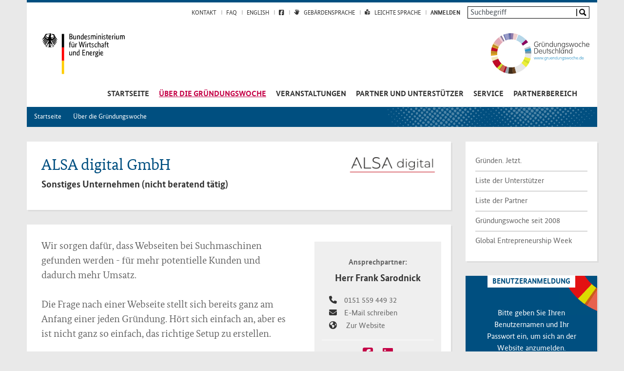

--- FILE ---
content_type: text/html; charset=utf-8
request_url: https://www.gruendungswoche.de/ueber-die-gruenderwoche/partner/detail/alsa-digital-gmbh/
body_size: 8621
content:
<!DOCTYPE html>
<html lang="de" dir="ltr" class="no-js">
<head>

<meta charset="utf-8">
<!-- 
	This website is powered by TYPO3 - inspiring people to share!
	TYPO3 is a free open source Content Management Framework initially created by Kasper Skaarhoj and licensed under GNU/GPL.
	TYPO3 is copyright 1998-2026 of Kasper Skaarhoj. Extensions are copyright of their respective owners.
	Information and contribution at https://typo3.org/
-->


<link rel="icon" href="/typo3conf/ext/gew_template/Resources/Public/Images/Icons/favicon.png" type="image/png">
<title>Partner: Gründungswoche</title>
<meta name="generator" content="TYPO3 CMS" />
<meta name="viewport" content="width=device-width, initial-scale=1.0" />
<meta name="robots" content="index,follow" />
<meta name="twitter:card" content="summary" />
<meta name="date" content="2025-09-02" />


<link rel="stylesheet" href="/typo3temp/assets/css/bd6605ddceac6cfde8a59e6a220e2037.css?1763630128" media="all">
<link rel="stylesheet" href="/typo3conf/ext/gew_partner/Resources/Public/Vendor/cropper/cropper.css?1765965496" media="all">
<link rel="stylesheet" href="/typo3conf/ext/gew_partner/Resources/Public/Vendor/tinymce/js/tinymce/skins/gew/skin.min.css?1765965496" media="all">
<link rel="stylesheet" href="/typo3conf/ext/gew_partner/Resources/Public/Vendor/openstreetmap/leaflet/leaflet.css?1765965496" media="all">
<link rel="stylesheet" href="/typo3conf/ext/gew_partner/Resources/Public/Vendor/openstreetmap/leaflet-markercluster/dist/MarkerCluster.css?1765965496" media="all">
<link rel="stylesheet" href="/typo3conf/ext/gew_partner/Resources/Public/Vendor/openstreetmap/leaflet-markercluster/dist/MarkerCluster.Default.css?1765965496" media="all">
<link rel="stylesheet" href="/typo3conf/ext/gew_partner_customized/Resources/Public/StyleSheets/partnerCustomized.css?1765965496" media="all">
<link rel="stylesheet" href="/typo3conf/ext/gew_events_customized/Resources/Public/StyleSheets/eventsCustomized.css?1765965496" media="all">
<link rel="stylesheet" href="/typo3conf/ext/gew_template/Resources/Public/StyleSheets/vendor.min.css?1765965497" media="all">
<link rel="stylesheet" href="/typo3conf/ext/gew_template/Resources/Public/StyleSheets/screen.min.css?1765965497" media="all, screen">
<link rel="stylesheet" href="/typo3conf/ext/gew_template/Resources/Public/StyleSheets/hanseatics.css?1765965497" media="all, screen">
<link rel="stylesheet" href="/typo3conf/ext/gew_template/Resources/Public/StyleSheets/print.min.css?1765965497" media="print">
<link rel="stylesheet" href="/typo3conf/ext/gew_template/Resources/Public/font-awesome/css/all.min.css?1765965497" media="all">
<link rel="stylesheet" href="/typo3conf/ext/news_customized/Resources/Public/StyleSheets/news-basic.css?1765965497" media="all">
<link rel="stylesheet" href="/typo3conf/ext/rx_shariff/Resources/Public/Css/shariff.min.css?1743063751" media="all">
<link rel="stylesheet" href="/typo3conf/ext/ppk_basket/Resources/Public/Styles/ppk_basket.css?1765965498" media="all">
<link rel="stylesheet" href="/typo3conf/ext/ppk_basket/Resources/Public/Styles/jquery.fancybox.css?1765965498" media="all">
<link rel="stylesheet" href="/typo3conf/ext/ppk_dmsubscribe_customized/Resources/Public/StyleSheets/dmsubscription_customized.css?1765965499" media="all">







    <!-- Copyright (c) 2000-2022 etracker GmbH. All rights reserved. -->
    <!-- This material may not be reproduced, displayed, modified or distributed -->
    <!-- without the express prior written permission of the copyright holder. -->
    <!-- etracker tracklet 5.0 -->
    <script type="text/javascript">
     //var et_pagename = "";
     //var et_areas = "";
     //var et_tval = 0;
     //var et_tsale = 0;
     //var et_tonr = "";
     //var et_basket = "";
    </script>
    <script id="_etLoader" type="text/javascript" charset="UTF-8" data-block-cookies="true" data-respect-dnt="true" data-secure-code="x9gh5E" src="//code.etracker.com/code/e.js" async></script>
    <!-- etracker tracklet 5.0 end -->
<link rel="canonical" href="https://www.gruendungswoche.de/ueber-die-gruenderwoche/partner/detail/alsa-digital-gmbh/"/>

</head>
<body>
<!-- main section -->

    
<div class="container">
    <header class="header-wrapper">

        <h1 class="sr-only">Navigation und Service</h1>

        <p class="sr-only">
            <em>Springe direkt zu:</em>
        </p>
        <ul class="skipnav">
            <li><a href="https://www.gruendungswoche.de/ueber-die-gruenderwoche/partner/detail/alsa-digital-gmbh/#main-nav">Springe zur Hauptnavigation</a></li>
            <li><a href="https://www.gruendungswoche.de/ueber-die-gruenderwoche/partner/detail/alsa-digital-gmbh/#mainContent">Springe zum Inhalt</a></li>
        </ul>

        <div class="row">
    <div class="col-12">
        <div class="meta-wrapper">
            <h2 class="sr-only">Metanavigation</h2>
            <ul class="metanav"><li><a href="/kontakt">Kontakt</a></li><li><a href="/faq">FAQ</a></li><li><a href="/home">English</a></li><li><a href="https://www.facebook.com/GruendungswocheDeutschland/" rel="noopener noreferrer" target="_blank" title="Öffnet die Gründungswoche Facebook Seite in neuem Fenster"><span class="sr-only">Gründungswoche auf Facebook</span><i class="fab fa-square-facebook" aria-hidden="true"></i></a></li><li class="gebaerde"><a href="/service/gebaerdensprache">Gebärdensprache</a></li><li class="leichtesprache"><a href="/service/leichte-sprache">Leichte Sprache</a></li></ul>
            <div class="loginMeta"><a href="https://www.gruendungswoche.de/ueber-die-gruenderwoche/partner/detail/alsa-digital-gmbh/#gew-partner-login">Anmelden</a></div>
            <div class="searchbox-desktop">
                
<div class="tx_solr">
	
	

		<form method="get" id="tx-solr-search-form-pi-results" action="/service/suche" data-suggest="/service/suche?type=7384" data-suggest-header="Top Treffer" accept-charset="utf-8">
			<div class="input-group">
				<input type="hidden" name="L" value="0" />
				<input type="hidden" name="id" value="88" />
				<label for="topsearch" class="sr-only">Suche</label>
				<input type="text" class="tx-solr-q js-solr-q tx-solr-suggest tx-solr-suggest-focus form-control" name="tx_solr[q]" value=""  placeholder="Suchbegriff" id="topsearch" />

				<button class="btn btn-primary btn-search" type="submit" id="inputButton">
					<span>
						Suchen
					</span>
				</button>
			</div>
		</form>



</div>

            </div>
        </div>
    </div>
</div>

        <div class="row">
            <div class="col-6 text-left">
                <figure class="figure">
                    <a class="bmwi" title="Zur Seite des Bundesministerium für Wirtschaft und Klimaschutz" rel="noopener noreferrer" target="_blank" href="https://www.bmwi.de">
                        <img src="/typo3conf/ext/gew_template/Resources/Public/Images/BMWi_de_logo.svg" width="170" alt="Bundesministerium für Wirtschaft und Klimaschutz, Zur Seite des BMWi - Link öffnet neues Browserfenster">
                    </a>
                </figure>
            </div>
            <div class="col-6 text-right">
                <figure class="figure">

                    
                            <a href="./" title="Zur Startseite der Gründungswoche Deutschland">
                                <img src="/typo3conf/ext/gew_template/Resources/Public/Images/gwd-logo-a_210610.svg"
                                     alt="Gründungswoche Deutschland - Link zur Startseite der Gründungswoche Deutschland">
                            </a>
                        
                </figure>
            </div>
        </div>

        
<div id="bd-main-nav">
    <nav class="navbar navbar-expand-lg">
        <h2 class="sr-only">Hauptnavigation</h2>
        <div class="container">
            <button class="navbar-toggler" type="button" data-toggle="collapse" data-target="#main-nav" aria-controls="main-nav" aria-expanded="false" aria-label="Navigation öffnen" title="Navigation öffnen">
                <span class="txt">Navigation öffnen</span>
            </button>
            <div class="navbar-collapse collapse" id="main-nav">
                <div class="searchbox-mobile"></div>
                <ul id="main-menu" class="sm sm-clean"><li><a href="/" class="first-child">Startseite</a></li><li><em><a href="/ueber-die-gruenderwoche" class="first-child">Über die Gründungswoche</a></em><ul><li><a href="/ueber-die-gruendungswoche/gruenden-jetzt">Gründen. Jetzt.</a><ul><li><a href="/ueber-die-gruendungswoche/gruenden-jetzt/jugendliche">Jugendliche</a></li><li><a href="/ueber-die-gruendungswoche/gruenden-jetzt/hochschulabsolventinnen">HochschulabsolventInnen</a></li><li><a href="/ueber-die-gruendungswoche/gruenden-jetzt/gruenderinnen-und-gruender-im-handwerk">Gründerinnen und Gründer im Handwerk</a></li><li><a href="/ueber-die-gruendungswoche/gruenden-jetzt/social-oder-green-start-ups">Social oder Green Start-ups</a><ul><li><a href="/ueber-die-gruendungswoche/gruenden-jetzt/social-oder-green-start-ups/videos-social-entrepreneurship">Videos: Social Entrepreneurship</a></li></ul></li><li><a href="/ueber-die-gruendungswoche/gruenden-jetzt/digitale-geschaeftsmodelle">Digitale Geschäftsmodelle</a></li><li><a href="/ueber-die-gruendungswoche/gruenden-jetzt/gruenderinnen">Gründerinnen</a></li><li><a href="/ueber-die-gruendungswoche/gruenden-jetzt/nachfolgeinteressierte-gruenderinnen-und-gruender">Nachfolgeinteressierte Gründerinnen und Gründer</a></li><li><a href="/ueber-die-gruendungswoche/gruenden-jetzt/gruenderinnen-und-gruender-mit-einwanderungsgeschichte">Gründerinnen und Gründer mit Einwanderungsgeschichte</a></li><li><a href="/ueber-die-gruendungswoche/gruenden-jetzt/gruenden-im-nebenerwerb">Gründen im Nebenerwerb</a></li></ul></li><li><a href="/ueber-die-gruenderwoche/liste-der-unterstuetzer">Liste der Unterstützer</a></li><li><a href="/ueber-die-gruenderwoche/liste-der-partner">Liste der Partner</a></li><li><a href="/ueber-die-gruendungswoche/gruendungswoche-seit-2008">Gründungswoche seit 2008</a><ul><li><a href="/ueber-die-gruendungswoche/gruendungswoche-seit-2008/rueckblick-2023">Rückblick 2023</a></li><li><a href="/ueber-die-gruendungswoche/gruendungswoche-seit-2008/rueckblick-2022">Rückblick 2022</a></li><li><a href="/ueber-die-gruendungswoche/gruendungswoche-seit-2008/rueckblick-2020">Rückblick 2020</a></li><li><a href="/ueber-die-gruendungswoche/gruendungswoche-seit-2008/rueckblick-2019">Rückblick 2019</a></li><li><a href="/ueber-die-gruendungswoche/gruendungswoche-seit-2008/rueckblick-2018">Rückblick 2018</a></li><li><a href="/ueber-die-gruendungswoche/gruendungswoche-seit-2008/rueckblick-2017">Rückblick 2017</a></li><li><a href="/ueber-die-gruendungswoche/gruendungswoche-seit-2008/rueckblick-2016">Rückblick 2016</a></li><li><a href="/ueber-die-gruendungswoche/gruendungswoche-seit-2008/rueckblick-2015">Rückblick 2015</a></li><li><a href="/ueber-die-gruendungswoche/gruendungswoche-seit-2008/rueckblick-2014">Rückblick 2014</a></li><li><a href="/ueber-die-gruendungswoche/gruendungswoche-seit-2008/rueckblick-2013">Rückblick 2013</a></li><li><a href="/ueber-die-gruendungswoche/gruendungswoche-seit-2008/rueckblick-2012">Rückblick 2012</a></li><li><a href="/ueber-die-gruendungswoche/gruendungswoche-seit-2008/rueckblick-2011">Rückblick 2011</a></li><li><a href="/ueber-die-gruendungswoche/gruendungswoche-seit-2008/rueckblick-2010">Rückblick 2010</a></li><li><a href="/ueber-die-gruendungswoche/gruendungswoche-seit-2008/rueckblick-2008/2009">Rückblick 2008/2009</a></li></ul></li><li><a href="/ueber-die-gruendungswoche/global-entrepreneurship-week">Global Entrepreneurship Week</a><ul><li><a href="/ueber-die-gruendungswoche/global-entrepreneurship-week/gew-seit-2008">GEW seit 2008</a></li></ul></li></ul></li><li><a href="/veranstaltungen" class="first-child">Veranstaltungen</a><ul><li><a href="/veranstaltungen/veranstaltungskalender">Veranstaltungskalender</a></li></ul></li><li><a href="/partner-und-foerderer" class="first-child">Partner und Unterstützer</a><ul><li><a href="/partner-und-foerderer/als-partner-registrieren">Als Partner registrieren</a></li><li><a href="/partner-und-foerderer/wir-machen-mit">Wir machen mit</a></li><li><a href="/partner-und-foerderer/ihre-vorteile-als-partner">Ihre Vorteile als Partner</a></li><li><a href="/partner-und-foerderer/haeufig-gestellte-fragen">Häufig gestellte Fragen</a></li><li><a href="/partner-und-foerderer/veranstaltungsideen">Veranstaltungsideen</a><ul><li><a href="/partner-und-foerderer/veranstaltungsideen/ideen-pool">Ideen-Pool</a></li></ul></li><li><a href="/partner-und-foerderer/ansprechpartner">Ansprechpartner</a></li></ul></li><li><a href="/service" class="first-child">Service</a><ul><li><a href="/service/ansprechpartner">Ansprechpartner</a></li><li><a href="/service/gruendungswissen">Gründungswissen</a><ul><li><a href="/service/gruendungswissen/gruende-fuers-gruenden">Gründe fürs Gründen</a></li><li><a href="/service/gruendungswissen/10-schritte-bis-zur-gruendung">10 Schritte bis zur Gründung</a></li><li><a href="/service/gruendungswissen/gruendung-in-school">Gründung in school</a></li><li><a href="/service/gruendungswissen/infomaterial">Infomaterial</a></li><li><a href="/service/gruendungswissen/weiterfuehrende-links">Weiterführende Links</a></li></ul></li><li><a href="/service/aktuelle-meldungen">Aktuelle Meldungen</a></li><li><a href="/service/newsletter">Newsletter</a></li><li><a href="/service/gebaerdensprache">Gebärdensprache</a></li><li><a href="/service/leichte-sprache">Leichte Sprache</a><ul><li><a href="/service/leichte-sprache/wer-hat-diese-internet-seite-gemacht">Wer hat diese Internet-Seite gemacht?</a></li><li><a href="/service/leichte-sprache/worum-geht-es-auf-dieser-internet-seite">Worum geht es auf dieser Internet-Seite?</a></li><li><a href="/service/leichte-sprache/was-finden-sie-auf-der-start-seite">Was finden Sie auf der Start-Seite?</a></li><li><a href="/service/leichte-sprache/was-finden-sie-in-den-5-haupt-bereichen">Was finden Sie in den 5 Haupt-Bereichen?</a></li><li><a href="/service/leichte-sprache/welche-bereiche-gibt-es-noch">Welche Bereiche gibt es noch?</a></li></ul></li><li><a href="/service/erklaerung-zur-barrierefreiheit">Erklärung zur Barrierefreiheit</a></li><li><a href="/service/presseservice">Presseservice</a></li><li><a href="/service/suche">Suche</a></li></ul></li><li><a href="/partnerbereich" class="first-child">Partnerbereich</a></li><li class="meta"><a href="/kontakt" class="first-child">Kontakt</a></li><li class="meta"><a href="/faq" class="first-child">FAQ</a></li><li class="meta"><a href="/home" class="first-child">English</a><ul><li><a href="/home/initiators-and-coordinators">Initiators and Coordinators</a></li><li><a href="/home/press">Press</a></li><li><a href="/home/contact">Contact</a></li></ul></li></ul>
            </div>
        </div>
    </nav>
</div>


    </header>

</div>


    <div class="container">
        <h2 class="sr-only">Sie sind hier:</h2><ol class="breadcrumb"><li class="breadcrumb-item"><a href="/">Startseite</a></li><li class="breadcrumb-item"><a href="/ueber-die-gruenderwoche">Über die Gründungswoche</a></li></ol>
    </div>

    <div class="container bg">
        

        <div class="row">
            <div class="col-12 col-lg-9">
                <div class="article plugin" id="mainContent" role="main">
                    <!--TYPO3SEARCH_begin-->
                    <!--DMAILER_SECTION_BOUNDARY_-->
<div id="c875" class="frame frame-default frame-type-list frame-layout-0">
<div class="tx-gew-partner">
	
    <div class="show">
        

<html xmlns="http://www.w3.org/1999/xhtml"
      xmlns:f="http://typo3.org/ns/fluid/ViewHelpers">

<div class="gew-show-partner-header">
    <div class="row">
        
                
                        <div class="col-12 col-md-3 order-md-1">
                            <img alt="ALSA digital GmbH" src="/typo3temp/assets/_processed_/7/f/csm_logo_5737624189112375912_fe7c201f4c.png" width="188" height="35" />
                        </div>
                    
            
        <div class="col-12 col-md-9 order-md-0">
            <h1>ALSA digital GmbH</h1>
            <h2>Sonstiges Unternehmen (nicht beratend tätig)</h2>
        </div>
    </div>
</div>



<html xmlns="http://www.w3.org/1999/xhtml"
     xmlns:v="http://typo3.org/ns/FluidTYPO3/Vhs/ViewHelpers"
     xmlns:f="http://typo3.org/ns/fluid/ViewHelpers">

    
</html>



<div class="gew-show-partner-content">
    <div class="row">
        <div class="col-md-8 information">
            <p>Wir sorgen dafür, dass Webseiten bei Suchmaschinen gefunden werden - für mehr potentielle Kunden und dadurch mehr Umsatz.<br><br>Die Frage nach einer Webseite stellt sich bereits ganz am Anfang einer jeden Gründung. Hört sich einfach an, aber es ist nicht ganz so einfach, das richtige Setup zu erstellen.</p>
<p>Die beste Webseite nützt nichts, wenn sie nicht von Suchmaschinen wie Google gefunden wird. </p>
<p>Deshalb ist es wichtig, die richtige Strategie von Anfang an zu haben und umzusetzen. Dabei geht es u.a. um:</p><ul>
<li>Positionierung</li>
<li>Markenrechte</li>
<li>Systemauswahl</li>
<li>Wachstumspotentiale im Online Business</li>
<li><a href="https://alsa-digital.de/seo-agentur-duesseldorf/" target="_blank" rel="noreferrer">Suchmaschinenoptimierung</a></li>
<li>Suchmaschinenwerbung</li>
</ul>
        </div>
        <div class="col-md-4 contact-person">
            <div class="box-grey">
                
                    <figcaption>
                        <h3>Ansprechpartner:</h3>
                        <p class="salutation-name">Herr 
                            Frank Sarodnick</p>
                    </figcaption>
                

                <div class="linkbox">
                    <ul class="list-unstyled">
                        
                            <li><a href="tel:0151 559 449 32" class="telephone"><span
                                    class="sr-only">Telefon: </span>0151 559 449 32</a></li>
                        
                        
                        
                            <li>
                                <a class="email" href="#" data-mailto-token="kygjrm8dpyqypmYnmqrcm,bc" data-mailto-vector="-2"><span
                                        class="sr-only">E-Mail: </span>E-Mail schreiben
                                </a>
                            </li>
                        
                        
                            <li>
                                <a class="www" href="https://alsa-digital.de">
                                    <span class="sr-only" lang="en">Homepage: </span>Zur Website
                                </a>
                            </li>
                        
                    </ul>
                </div>

                <div class="text-center social-icons">
                    <ul class="list-unstyled">
                        
                            <li>
                                <a href="https://www.facebook.com/alsa.digital.seo">
                                    <i class="fab fa-square-facebook" aria-hidden="true"></i>
                                    <span class="sr-only" lang="en">Facebook</span>
                                </a>
                            </li>
                        
                        
                        
                        
                            <li>

                                <a href="https://www.linkedin.com/in/frank-sarodnick-seo/">
                                    <i class="fab fa-linkedin" aria-hidden="true"></i>
                                    <span class="sr-only" lang="en">Linked In</span>
                                </a>
                            </li>
                        
                        
                    </ul>
                </div>

                <h3 class="institution-name">ALSA digital GmbH</h3>

                
                    <h4 class="sr-only">Adresse:</h4>
                    <address>
                        Erkrather Str., 401<br>
                        40231 Düsseldorf
                    </address>
                

                
                        
                                <h1></h1><div id="osmap" data-lat="51.209722" data-lon="6.827428" style="width: 232px; height: 206px;"></div>
                                <div id="routingPartner">
                                    <form name="routingPartner" id="routePlanner" action="/ueber-die-gruenderwoche/partner?tx_gewpartner_pi4detail%5Baction%5D=%23&amp;cHash=59a316cf06f001172756231bfe81fd8a" method="post">
<div>
<input type="hidden" name="tx_gewpartner_pi4detail[__referrer][@extension]" value="GewPartner" />
<input type="hidden" name="tx_gewpartner_pi4detail[__referrer][@controller]" value="Frontend\Detail" />
<input type="hidden" name="tx_gewpartner_pi4detail[__referrer][@action]" value="index" />
<input type="hidden" name="tx_gewpartner_pi4detail[__referrer][arguments]" value="YToxOntzOjc6InBhcnRuZXIiO3M6NDoiMzc1NyI7fQ==772bab595a8ea3f1d09dbb7be880a074b295bce4" />
<input type="hidden" name="tx_gewpartner_pi4detail[__referrer][@request]" value="{&quot;@extension&quot;:&quot;GewPartner&quot;,&quot;@controller&quot;:&quot;Frontend\\Detail&quot;,&quot;@action&quot;:&quot;index&quot;}79aa35da3e8422a7c07d39124774a6a0b16e9995" />
<input type="hidden" name="tx_gewpartner_pi4detail[__trustedProperties]" value="[]38d41bef71f1e8fad98cd47e096ad807f55e6edb" />
</div>

                                        <input placeholder="ROUTE BERECHNEN" class="form-control" id="destinationAddress" type="text" name="" />
                                        <input id="geoAddress" type="hidden" name="" value="Erkrather Str., 401 40231 Düsseldorf" />
                                        <button type="button" class="btn btn-primary" id="routeButton" title="Route berechnen">
                                            <i class="fa fa-angle-double-right" aria-hidden="true"></i>
                                            <span class="sr-only">Route berechnen</span>
                                        </button>
                                    </form>
                                </div>
                            
                    
            </div>
        </div>
    </div>
</div>
</html>
    </div>
    


</div></div>
<!--DMAILER_SECTION_BOUNDARY_END-->

                    <!--TYPO3SEARCH_end-->
                </div>
                <div class="socialshared">
                    <h2 class="sr-only">Soziale Netzwerke</h2>
                    <h3 class="recommend">Seite empfehlen:</h3>
                    <!--DMAILER_SECTION_BOUNDARY_-->
<div id="c968" class="frame frame-default frame-type-list frame-layout-0"><div data-lang="de" data-mail-url="mailto:" data-orientation="horizontal" data-theme="white" data-services="[&#039;twitter&#039;,&#039;facebook&#039;,&#039;linkedin&#039;]" class="shariff"></div></div>
<!--DMAILER_SECTION_BOUNDARY_END-->

                </div>
            </div>



            <div class="col-12 col-lg-3">
                <div class="supplement">
                    
                        <h2 class="sr-only">Bereichsmenu</h2>
                        <div class="subnav-wrapper d-none d-lg-block"><ul id="subnav"><li><a href="/ueber-die-gruendungswoche/gruenden-jetzt" title="Die Gründungslandschaft ist kreativ, bunt, spannend und unterschiedlich. Diese Vielfalt steht im Mittelpunkt der diesjährigen Gründungswoche.">Gründen. Jetzt.</a></li><li><a href="/ueber-die-gruenderwoche/liste-der-unterstuetzer" title="Organisationen, Netzwerke, Bundesländer und Regionen unterstützen die Gründungswoche Deutschland.  Als Förderer werben sie für die Gründungswoche Deutschland und gewinnen Partner, die Veranstaltungen vor Ort anbieten.">Liste der Unterstützer</a></li><li><a href="/ueber-die-gruenderwoche/liste-der-partner" title="Hier finden Sie die teilnehmenden Partner der Gründungswoche.">Liste der Partner</a></li><li><a href="/ueber-die-gruendungswoche/gruendungswoche-seit-2008" title="Gründungswoche: rückblickende Dokumentationen, Bilder, Pressestimmen und Zahlen der vergangenen Jahre.">Gründungswoche seit 2008</a></li><li><a href="/ueber-die-gruendungswoche/global-entrepreneurship-week" title="Die Global Entrepreneurship Week (GEW) ist eine Aktionswoche, die mittlerweile in 150 Ländern jeweils im November jeden Jahres durchgeführt wird.">Global Entrepreneurship Week</a></li></ul></div>
                    

                    
                        <h2 class="sr-only">Login</h2>
                        <div class="login-wrapper">
                            



<div class="tx-felogin-pi1">

    <div class="status-header">
        <h3 id="gew-partner-login">
            
Benutzeranmeldung


        </h3>
    </div>
    <div class="status-message">
        <p class="felogin-welcomeMessage">
            
Bitte geben Sie Ihren Benutzernamen und Ihr Passwort ein, um sich an der Website anzumelden.


        </p>
    </div>



        <form spellcheck="false" target="_top" action="/ueber-die-gruenderwoche/partner?tx_felogin_login%5Baction%5D=login&amp;tx_felogin_login%5Bcontroller%5D=Login&amp;cHash=621c82822cb29581a068effa510643fa" method="post">
<div>
<input type="hidden" name="__referrer[@extension]" value="Felogin" />
<input type="hidden" name="__referrer[@controller]" value="Login" />
<input type="hidden" name="__referrer[@action]" value="login" />
<input type="hidden" name="__referrer[arguments]" value="YTowOnt926771ea29c421ca8a3a4a7905ed61dd4b132e815" />
<input type="hidden" name="__referrer[@request]" value="{&quot;@extension&quot;:&quot;Felogin&quot;,&quot;@controller&quot;:&quot;Login&quot;,&quot;@action&quot;:&quot;login&quot;}10afd5b0d7fa19ddf6aba866b5e9e0aa6421ac85" />
<input type="hidden" name="__trustedProperties" value="{&quot;user&quot;:1,&quot;pass&quot;:1,&quot;submit&quot;:1,&quot;logintype&quot;:1,&quot;pid&quot;:1}aa75dc9aadb54f8fa27e6ebb75f23af4d6437d88" />
</div>

            

    <fieldset>
        <legend class="sr-only">
            Anmelden
        </legend>
        <div class="form-group">


            <label class="sr-only">
                Benutzername:

            </label>
            <input autocomplete="username" placeholder="Benutzername:" class="form-control welcome" type="text" name="user" required="required" />


            <label class="sr-only">
                Passwort:

            </label>
            <input required="required" autocomplete="current-password" placeholder="Passwort:" class="form-control welcome" type="password" name="pass" value="" />

    </div>
        

        <div>
            <input type="submit" value="Anmelden" name="submit" />
        </div>

        <div class="felogin-hidden">
            <input type="hidden" name="logintype" value="login" />
            <input type="hidden" name="pid" value="84" />
            
            
            
            
        </div>
    </fieldset>


        </form>
    
<ul class="login-links">
    <li>
        <a href="/ueber-die-gruenderwoche/partner?tx_felogin_login%5Baction%5D=recovery&amp;tx_felogin_login%5Bcontroller%5D=PasswordRecovery&amp;cHash=8e14b3de9323b4fbf3f6df03c088f1de">Passwort vergessen?</a>
	</li>
	<li>
		<a href="/partner-und-foerderer/als-partner-registrieren/"><strong><i class="fa fa-angle-double-right" aria-hidden="true"></i> Partner werden</strong></a>
	</li>
</ul>



</div>


                        </div>
                    

                    
                </div>
            </div>
        </div>

    </div>

    <footer>
    <h1 class="sr-only">Seitenübersicht und Metanavigation</h1>
    <div class="container">
        <div class="row">
            <div class="col-12">
                <h2 class="sr-only">Seitenübersicht</h2>
                <ul class="minimap"><li><em><a href="/ueber-die-gruenderwoche" title="Während der bundesweiten Aktionswoche bieten die Partner der Gründungswoche über 1.000 Workshops, Seminare, Planspiele, Wettbewerbe und viele weitere Veranstaltungen rund um das Thema berufliche Selbständigkeit an. ">Über die Gründungswoche</a></em><span class="aural">:</span><ul><li><a href="/ueber-die-gruendungswoche/gruenden-jetzt" title="Die Gründungslandschaft ist kreativ, bunt, spannend und unterschiedlich. Diese Vielfalt steht im Mittelpunkt der diesjährigen Gründungswoche.">Gründen. Jetzt.</a></li><li><a href="/ueber-die-gruenderwoche/liste-der-unterstuetzer" title="Organisationen, Netzwerke, Bundesländer und Regionen unterstützen die Gründungswoche Deutschland.  Als Förderer werben sie für die Gründungswoche Deutschland und gewinnen Partner, die Veranstaltungen vor Ort anbieten.">Liste der Unterstützer</a></li><li><a href="/ueber-die-gruenderwoche/liste-der-partner" title="Hier finden Sie die teilnehmenden Partner der Gründungswoche.">Liste der Partner</a></li><li><a href="/ueber-die-gruendungswoche/gruendungswoche-seit-2008" title="Gründungswoche: rückblickende Dokumentationen, Bilder, Pressestimmen und Zahlen der vergangenen Jahre.">Gründungswoche seit 2008</a></li><li><a href="/ueber-die-gruendungswoche/global-entrepreneurship-week" title="Die Global Entrepreneurship Week (GEW) ist eine Aktionswoche, die mittlerweile in 150 Ländern jeweils im November jeden Jahres durchgeführt wird.">Global Entrepreneurship Week</a></li></ul></li><li><a href="/veranstaltungen" title="Es gibt viele gute Gründe, bei der Gründungswoche Deutschland mitzumachen. Das Angebot an interessanten Veranstaltungen ist vielfältig.">Veranstaltungen</a><ul><li><a href="/veranstaltungen/veranstaltungskalender" title="Veranstaltungskalender">Veranstaltungskalender</a></li></ul></li><li><a href="/partner-und-foerderer" title="Unterstützen Sie die Gründungswoche und motivieren Sie junge Menschen für unternehmerisches Denken und Handeln – zum Beispiel durch eine Veranstaltung.">Partner und Unterstützer</a><ul><li><a href="/partner-und-foerderer/als-partner-registrieren" title="Registrieren Sie sich hier für eine Partnerschaft mit der Gründungswoche Deutschland.">Als Partner registrieren</a></li><li><a href="/partner-und-foerderer/wir-machen-mit" title="Zu den Partnern der Gründungswoche gehören Hochschulen, Schulen, Kammern, Gründungsinitiativen, Wirtschaftsförderungen, Unternehmen und viele andere, die dem Gründergeist in Deutschland auf die Sprünge helfen möchten.">Wir machen mit</a></li><li><a href="/partner-und-foerderer/ihre-vorteile-als-partner" title="Als Partner der Gründungswoche Deutschland bieten Sie eine oder mehrere Veranstaltungen an, um (nicht nur) junge Menschen für Unternehmensgründungen, unternehmerisches Denken und Handeln zu begeistern. ">Ihre Vorteile als Partner</a></li><li><a href="/partner-und-foerderer/haeufig-gestellte-fragen" title="Ihnen ist etwas unklar? Wir haben für Sie häufig gestellte Fragen (FAQ) zur Gründungswoche für Sie zusammengestellt.">Häufig gestellte Fragen</a></li><li><a href="/partner-und-foerderer/veranstaltungsideen" title="Als Partner veranstalten Sie mindestens eine kostenlose Veranstaltung im Rahmen der Gründungswoche. Wir geben Ihnen Anregungen für mögliche Formate.">Veranstaltungsideen</a></li><li><a href="/partner-und-foerderer/ansprechpartner" title="Hier finden Sie Ansprechpartner aus Ihrer Region. Die bundesweite Koordinierungsstelle der Gründungswoche Deutschland im RKW Kompetenzzentrum steht Partnern und Förderern mit Rat und Tat zur Seite.">Ansprechpartner</a></li></ul></li><li><a href="/service" title="Möchten Sie mehr über das Thema Gründung erfahren? Oder möchten Sie immer aktuell über die Aktivitäten der Gründungswoche informiert werden? Dann nutzen Sie unser Serviceangebot.">Service</a><ul><li><a href="/service/ansprechpartner" title="Ansprechpartner">Ansprechpartner</a></li><li><a href="/service/gruendungswissen" title="Wir zeigen Ihnen, auf was es ankommt, wenn Sie sich selbständig machen möchten.">Gründungswissen</a></li><li><a href="/service/aktuelle-meldungen" title="Aktuelles und News zum Thema Entrepreneurship und Existenzgründung.">Aktuelle Meldungen</a></li><li><a href="/service/newsletter" title="Hier kann der Newsletter zur Gründungswoche Deutschland online bestellt werden.">Newsletter</a></li><li><a href="/service/gebaerdensprache" title="Gebärdensprache">Gebärdensprache</a></li><li><a href="/service/leichte-sprache" title="Hier finden Sie Informationen zur Gründungswoche Deutschland in Leichter Sprache">Leichte Sprache</a></li><li><a href="/service/erklaerung-zur-barrierefreiheit" title="Erklärung zur Barrierefreiheit">Erklärung zur Barrierefreiheit</a></li><li><a href="/service/presseservice" title="Hier finden Sie Pressemitteilungen und Informationen zur Gründungswoche.">Presseservice</a></li><li><a href="/service/suche" title="Suche">Suche</a></li></ul></li></ul>
            </div>
        </div>
        <div class="row">
            <div class="col-12">
                <div class="footer-nav">
                    <h2 class="sr-only">Metanavigation</h2>
                    <ul><li><a href="/kontakt">Kontakt</a></li><li><a href="/impressum">Impressum</a></li><li><a href="/datenschutz">Datenschutz</a></li><li><a href="/service/presseservice">Presseservice</a></li><li><a href="/inhalt">Inhalt</a></li><li><a href="/home">English</a></li><li><span>© Bundesministerium für Wirtschaft und Energie</span></li></ul>
                </div>
            </div>
        </div>
    </div>
</footer>
	<script>
	var GEW = GEW || {};
	GEW.googleMapsApiKey = "AIzaSyD0KvLI1AP1hFEDoIKnTA8esM7kCyYKRxA";
	</script>
<script src="/typo3conf/ext/ppk_bootstrap_skeleton/Resources/Public/Vendor/jquery-3.4.0.min.js?1765965498"></script>
<script src="/typo3conf/ext/gew_events_customized/Resources/Public/JavaScript/slider-related-events.js?1765965496"></script>
<script src="/typo3conf/ext/gew_events_customized/Resources/Public/JavaScript/slider-partner.js?1765965496"></script>
<script src="/typo3conf/ext/gew_events_customized/Resources/Public/JavaScript/eventsCustomized.js?1765965496"></script>
<script src="/typo3conf/ext/gew_template/Resources/Public/JavaScript/jquery-ui.min.js?1765965497"></script>
<script src="/typo3conf/ext/ppk_bootstrap_skeleton/Resources/Public/Vendor/bootstrap/dist/js/bootstrap.bundle.min.js?1765965498"></script>
<script src="/typo3conf/ext/ppk_bootstrap_skeleton/Resources/Public/Vendor/smartmenus/jquery.smartmenus.min.js?1765965499"></script>
<script src="/typo3conf/ext/ppk_bootstrap_skeleton/Resources/Public/Vendor/smartmenus/addons/keyboard/jquery.smartmenus.keyboard.min.js?1765965499"></script>
<script src="/typo3conf/ext/ppk_bootstrap_skeleton/Resources/Public/Vendor/mediaelement/build/mediaelement-and-player.js?1765965498"></script>
<script src="/typo3conf/ext/ppk_bootstrap_skeleton/Resources/Public/Vendor/mediaelement/build/lang/de.js?1765965498"></script>
<script src="/typo3conf/ext/ppk_bootstrap_skeleton/Resources/Public/Vendor/slick/slick/slick.min.js?1765965499"></script>
<script src="/typo3conf/ext/gew_template/Resources/Public/JavaScript/slider-buehne.js?1765965497"></script>
<script src="/typo3conf/ext/gew_template/Resources/Public/JavaScript/slider-threeColumn.js?1765965497"></script>
<script src="/typo3conf/ext/gew_template/Resources/Public/JavaScript/mediaelements.js?1765965497"></script>
<script src="/typo3conf/ext/gew_template/Resources/Public/JavaScript/toggleProperty.js?1765965497"></script>
<script src="/typo3conf/ext/gew_template/Resources/Public/JavaScript/searchbox.js?1765965497"></script>
<script src="/typo3conf/ext/gew_template/Resources/Public/JavaScript/main.js?1765965497"></script>

<script src="/typo3conf/ext/gew_partner/Resources/Public/Vendor/openstreetmap/leaflet/leaflet.js?1765965496"></script>
<script src="/typo3conf/ext/gew_partner/Resources/Public/Vendor/openstreetmap/leaflet-providers/leaflet-providers.js?1765965496"></script>
<script src="/typo3conf/ext/gew_partner/Resources/Public/Vendor/openstreetmap/leaflet-markercluster/dist/leaflet.markercluster-src.js?1765965496"></script>
<script src="/typo3conf/ext/gew_partner/Resources/Public/Vendor/cropper/cropper.js?1765965496"></script>
<script src="/typo3conf/ext/gew_partner/Resources/Public/Vendor/tinymce/js/tinymce/tinymce.min.js?1765965496"></script>
<script src="/typo3conf/ext/gew_partner/Resources/Public/Vendor/tinymce/js/tinymce/langs/de.js?1765965496"></script>
<script src="/typo3conf/ext/gew_partner/Resources/Public/Vendor/tinymce/js/tinymce/themes/modern/theme.js?1765965496"></script>
<script src="/typo3conf/ext/gew_partner/Resources/Public/Vendor/tinymce/js/tinymce/plugins/link/plugin.js?1765965496"></script>
<script src="/typo3conf/ext/gew_partner/Resources/Public/JavaScript/config.osm.js?1765965496"></script>
<script src="/typo3conf/ext/gew_partner/Resources/Public/JavaScript/config.autosuggest.js?1765965496"></script>
<script src="/typo3conf/ext/gew_partner/Resources/Public/JavaScript/config.errorHandling.js?1765965496"></script>
<script src="/typo3conf/ext/gew_partner/Resources/Public/JavaScript/config.cropImage.js?1765965496"></script>
<script src="/typo3conf/ext/gew_partner/Resources/Public/JavaScript/config.tinymce.js?1765965496"></script>
<script src="/typo3conf/ext/gew_partner/Resources/Public/JavaScript/gewpartner.js?1765965496"></script>
<script src="/typo3conf/ext/gew_partner_customized/Resources/Public/JavaScript/event-slider-partner.js?1765965496"></script>
<script src="/typo3conf/ext/gew_partner_customized/Resources/Public/JavaScript/searchPartnerDto.spellchecker.js?1765965496"></script>
<script src="/typo3conf/ext/gew_events_customized/Resources/Public/JavaScript/eventDetailMap.js?1765965496"></script>
<script src="/typo3conf/ext/rx_shariff/Resources/Public/JavaScript/shariff.min.js?1743063751"></script>
<script src="/typo3conf/ext/downloads/Resources/Public/Javascript/downloads.js?1765965496"></script>
<script async="async" src="/typo3temp/assets/js/cfd16b174d7f7b046e20adbc2e0a1094.js?1763982185"></script>


</body>
</html>

--- FILE ---
content_type: text/css; charset=utf-8
request_url: https://www.gruendungswoche.de/typo3conf/ext/gew_partner/Resources/Public/Vendor/tinymce/js/tinymce/skins/gew/skin.min.css?1765965496
body_size: 6820
content:
@font-face {
    font-family: "BundesSerif";
    font-weight: 400;
    src: url("/typo3conf/ext/gew_template/Resources/Public/Fonts/BundesSerifWeb-Regular.eot?#iefix") format("embedded-opentype"), url("/typo3conf/ext/gew_template/Resources/Public/Fonts/BundesSerifWeb-Regular.woff2") format("woff2"), url("/typo3conf/ext/gew_template/Resources/Public/Fonts/BundesSerifWeb-Regular.woff") format("woff"), url("/typo3conf/ext/gew_template/Resources/Public/Fonts/BundesSerifWeb-Regular.ttf") format("truetype");
}
@font-face {
    font-family: "BundesSerif";
    font-weight: 700;
    src: url("/typo3conf/ext/gew_template/Resources/Public/Fonts/BundesSerifWeb-Bold.eot?#iefix") format("embedded-opentype"), url("/typo3conf/ext/gew_template/Resources/Public/Fonts/BundesSerifWeb-Bold.woff2") format("woff2"), url("/typo3conf/ext/gew_template/Resources/Public/Fonts/BundesSerifWeb-Bold.woff") format("woff"), url("/typo3conf/ext/gew_template/Resources/Public/Fonts/BundesSerifWeb-Bold.ttf") format("truetype");
}
@font-face {
    font-family: "BundesSerif";
    font-style: italic;
    font-weight: 400;
    src: url("/typo3conf/ext/gew_template/Resources/Public/Fonts/BundesSerifWeb-Italic.eot?#iefix") format("embedded-opentype"), url("/typo3conf/ext/gew_template/Resources/Public/Fonts/BundesSerifWeb-Italic.woff2") format("woff2"), url("/typo3conf/ext/gew_template/Resources/Public/Fonts/BundesSerifWeb-Italic.woff") format("woff"), url("/typo3conf/ext/gew_template/Resources/Public/Fonts/BundesSerifWeb-Italic.ttf") format("truetype");
}
@font-face {
    font-family: "BundesSerif";
    font-style: italic;
    font-weight: 700;
    src: url("/typo3conf/ext/gew_template/Resources/Public/Fonts/BundesSerifWeb-BoldItalic.eot?#iefix") format("embedded-opentype"), url("/typo3conf/ext/gew_template/Resources/Public/Fonts/BundesSerifWeb-BoldItalic.woff2") format("woff2"), url("/typo3conf/ext/gew_template/Resources/Public/Fonts/BundesSerifWeb-BoldItalic.woff") format("woff"), url("/typo3conf/ext/gew_template/Resources/Public/Fonts/BundesSerifWeb-BoldItalic.ttf") format("truetype");
}
@font-face {
    font-family: "BundesSans";
    font-weight: 400;
    src: url("/typo3conf/ext/gew_template/Resources/Public/Fonts/BundesSansWeb-Regular.eot?#iefix") format("embedded-opentype"), url("/typo3conf/ext/gew_template/Resources/Public/Fonts/BundesSansWeb-Regular.woff2") format("woff2"), url("/typo3conf/ext/gew_template/Resources/Public/Fonts/BundesSansWeb-Regular.woff") format("woff"), url("/typo3conf/ext/gew_template/Resources/Public/Fonts/BundesSansWeb-Regular.ttf") format("truetype");
}
@font-face {
    font-family: "BundesSans";
    font-weight: 700;
    src: url("/typo3conf/ext/gew_template/Resources/Public/Fonts/BundesSansWeb-Bold.eot?#iefix") format("embedded-opentype"), url("/typo3conf/ext/gew_template/Resources/Public/Fonts/BundesSansWeb-Bold.woff2") format("woff2"), url("/typo3conf/ext/gew_template/Resources/Public/Fonts/BundesSansWeb-Bold.woff") format("woff"), url("/typo3conf/ext/gew_template/Resources/Public/Fonts/BundesSansWeb-Bold.ttf") format("truetype");
}
@font-face {
    font-family: "BundesSans";
    font-style: italic;
    font-weight: 400;
    src: url("/typo3conf/ext/gew_template/Resources/Public/Fonts/BundesSansWeb-Italic.eot?#iefix") format("embedded-opentype"), url("/typo3conf/ext/gew_template/Resources/Public/Fonts/BundesSansWeb-Italic.woff2") format("woff2"), url("/typo3conf/ext/gew_template/Resources/Public/Fonts/BundesSansWeb-Italic.woff") format("woff"), url("/typo3conf/ext/gew_template/Resources/Public/Fonts/BundesSansWeb-Italic.ttf") format("truetype");
}
@font-face {
    font-family: "BundesSans";
    font-style: italic;
    font-weight: 700;
    src: url("/typo3conf/ext/gew_template/Resources/Public/Fonts/BundesSansWeb-Italic.eot?#iefix") format("embedded-opentype"), url("/typo3conf/ext/gew_template/Resources/Public/Fonts/BundesSansWeb-BoldItalic.woff2") format("woff2"), url("/typo3conf/ext/gew_template/Resources/Public/Fonts/BundesSansWeb-BoldItalic.woff") format("woff"), url("/typo3conf/ext/gew_template/Resources/Public/Fonts/BundesSansWeb-BoldItalic.ttf") format("truetype");
}

.mce-container, .mce-container *, .mce-widget, .mce-widget *, .mce-reset {
    margin: 0;
    padding: 0;
    border: 0;
    outline: 0;
    vertical-align: top;
    background: transparent;
    text-decoration: none;
    color: #333;
    font-family: "BundesSans";
    font-size: 14px;
    text-shadow: none;
    float: none;
    position: static;
    width: auto;
    height: auto;
    white-space: nowrap;
    cursor: inherit;
    -webkit-tap-highlight-color: transparent;
    line-height: normal;
    font-weight: normal;
    text-align: left;
    -moz-box-sizing: content-box;
    -webkit-box-sizing: content-box;
    box-sizing: content-box;
    direction: ltr;
    max-width: none
}

.mce-widget button {
    -moz-box-sizing: border-box;
    -webkit-box-sizing: border-box;
    box-sizing: border-box
}

.mce-container *[unselectable] {
    -moz-user-select: none;
    -webkit-user-select: none;
    -o-user-select: none;
    user-select: none
}

.mce-fade {
    opacity: 0;
    -webkit-transition: opacity .15s linear;
    transition: opacity .15s linear
}

.mce-fade.mce-in {
    opacity: 1
}

.mce-tinymce {
    visibility: inherit !important;
    position: relative
}

.mce-fullscreen {
    border: 0;
    padding: 0;
    margin: 0;
    overflow: hidden;
    height: 100%;
    z-index: 100
}

div.mce-fullscreen {
    position: fixed;
    top: 0;
    left: 0;
    width: 100%;
    height: auto
}

.mce-tinymce {
    display: block
}

.mce-wordcount {
    position: absolute;
    top: 0;
    right: 0;
    padding: 8px
}

div.mce-edit-area {
    background: #fff;
    filter: none
}

.mce-statusbar {
    position: relative
}

.mce-statusbar .mce-container-body {
    position: relative
}

.mce-fullscreen .mce-resizehandle {
    display: none
}

.mce-charmap {
    border-collapse: collapse
}

.mce-charmap td {
    cursor: default;
    border: 1px solid rgba(0, 0, 0, 0.2);
    width: 20px;
    height: 20px;
    line-height: 20px;
    text-align: center;
    vertical-align: middle;
    padding: 2px
}

.mce-charmap td div {
    text-align: center
}

.mce-charmap td:hover {
    background: #d9d9d9
}

.mce-grid td.mce-grid-cell div {
    border: 1px solid #d6d6d6;
    width: 15px;
    height: 15px;
    margin: 0;
    cursor: pointer
}

.mce-grid td.mce-grid-cell div:focus {
    border-color: #3498db
}

.mce-grid td.mce-grid-cell div[disabled] {
    cursor: not-allowed
}

.mce-grid {
    border-spacing: 2px;
    border-collapse: separate
}

.mce-grid a {
    display: block;
    border: 1px solid transparent
}

.mce-grid a:hover, .mce-grid a:focus {
    border-color: #3498db
}

.mce-grid-border {
    margin: 0 4px 0 4px
}

.mce-grid-border a {
    border-color: #d6d6d6;
    width: 13px;
    height: 13px
}

.mce-grid-border a:hover, .mce-grid-border a.mce-active {
    border-color: #3498db;
    background: #3498db
}

.mce-text-center {
    text-align: center
}

div.mce-tinymce-inline {
    width: 100%
}

.mce-colorbtn-trans div {
    text-align: center;
    vertical-align: middle;
    font-weight: bold;
    font-size: 20px;
    line-height: 16px;
    color: #707070
}

.mce-monospace {
    font-family: "Courier New", Courier, monospace
}

.mce-toolbar-grp {
    padding: 2px 0
}

.mce-toolbar-grp .mce-flow-layout-item {
    margin-bottom: 0
}

.mce-rtl .mce-wordcount {
    left: 0;
    right: auto
}

.mce-croprect-container {
    position: absolute;
    top: 0;
    left: 0
}

.mce-croprect-handle {
    position: absolute;
    top: 0;
    left: 0;
    width: 20px;
    height: 20px;
    border: 2px solid white
}

.mce-croprect-handle-nw {
    border-width: 2px 0 0 2px;
    margin: -2px 0 0 -2px;
    cursor: nw-resize;
    top: 100px;
    left: 100px
}

.mce-croprect-handle-ne {
    border-width: 2px 2px 0 0;
    margin: -2px 0 0 -20px;
    cursor: ne-resize;
    top: 100px;
    left: 200px
}

.mce-croprect-handle-sw {
    border-width: 0 0 2px 2px;
    margin: -20px 2px 0 -2px;
    cursor: sw-resize;
    top: 200px;
    left: 100px
}

.mce-croprect-handle-se {
    border-width: 0 2px 2px 0;
    margin: -20px 0 0 -20px;
    cursor: se-resize;
    top: 200px;
    left: 200px
}

.mce-croprect-handle-move {
    position: absolute;
    cursor: move;
    border: 0
}

.mce-croprect-block {
    opacity: .3;
    filter: alpha(opacity=30);
    zoom: 1;
    position: absolute;
    background: black
}

.mce-imagepanel {
    overflow: auto;
    background: black
}

.mce-imagepanel img {
    position: absolute
}

.mce-imagetool.mce-btn .mce-ico {
    display: block;
    width: 20px;
    height: 20px;
    text-align: center;
    line-height: 20px;
    font-size: 20px;
    padding: 5px
}

.mce-container, .mce-container-body {
    display: block
}

.mce-autoscroll {
    overflow: hidden
}

.mce-scrollbar {
    position: absolute;
    width: 7px;
    height: 100%;
    top: 2px;
    right: 2px;
    opacity: .4;
    filter: alpha(opacity=40);
    zoom: 1
}

.mce-scrollbar-h {
    top: auto;
    right: auto;
    left: 2px;
    bottom: 2px;
    width: 100%;
    height: 7px
}

.mce-scrollbar-thumb {
    position: absolute;
    background-color: #000;
    border: 1px solid #888;
    border-color: rgba(85, 85, 85, 0.6);
    width: 5px;
    height: 100%
}

.mce-scrollbar-h .mce-scrollbar-thumb {
    width: 100%;
    height: 5px
}

.mce-scrollbar:hover, .mce-scrollbar.mce-active {
    background-color: #aaa;
    opacity: .6;
    filter: alpha(opacity=60);
    zoom: 1
}

.mce-scroll {
    position: relative
}

.mce-panel {
    border: 0 solid #cacaca;
    border: 0 solid rgba(0, 0, 0, 0.2);
    background-color: #f0f0f0
}

.mce-floatpanel {
    position: absolute
}

.mce-floatpanel.mce-fixed {
    position: fixed
}

.mce-floatpanel .mce-arrow, .mce-floatpanel .mce-arrow:after {
    position: absolute;
    display: block;
    width: 0;
    height: 0;
    border-color: transparent;
    border-style: solid
}

.mce-floatpanel .mce-arrow {
    border-width: 11px
}

.mce-floatpanel .mce-arrow:after {
    border-width: 10px;
    content: ""
}

.mce-floatpanel.mce-popover {
    filter: progid:DXImageTransform.Microsoft.gradient(enabled=false);
    background: transparent;
    top: 0;
    left: 0;
    background: #fff;
    border: 1px solid rgba(0, 0, 0, 0.2);
    border: 1px solid rgba(0, 0, 0, 0.25)
}

.mce-floatpanel.mce-popover.mce-bottom {
    margin-top: 10px;
    *margin-top: 0
}

.mce-floatpanel.mce-popover.mce-bottom > .mce-arrow {
    left: 50%;
    margin-left: -11px;
    border-top-width: 0;
    border-bottom-color: rgba(0, 0, 0, 0.2);
    border-bottom-color: rgba(0, 0, 0, 0.25);
    top: -11px
}

.mce-floatpanel.mce-popover.mce-bottom > .mce-arrow:after {
    top: 1px;
    margin-left: -10px;
    border-top-width: 0;
    border-bottom-color: #fff
}

.mce-floatpanel.mce-popover.mce-bottom.mce-start {
    margin-left: -22px
}

.mce-floatpanel.mce-popover.mce-bottom.mce-start > .mce-arrow {
    left: 20px
}

.mce-floatpanel.mce-popover.mce-bottom.mce-end {
    margin-left: 22px
}

.mce-floatpanel.mce-popover.mce-bottom.mce-end > .mce-arrow {
    right: 10px;
    left: auto
}

.mce-fullscreen {
    border: 0;
    padding: 0;
    margin: 0;
    overflow: hidden;
    height: 100%
}

div.mce-fullscreen {
    position: fixed;
    top: 0;
    left: 0
}

#mce-modal-block {
    opacity: 0;
    filter: alpha(opacity=0);
    zoom: 1;
    position: fixed;
    left: 0;
    top: 0;
    width: 100%;
    height: 100%;
    background: #000
}

#mce-modal-block.mce-in {
    opacity: .3;
    filter: alpha(opacity=30);
    zoom: 1
}

.mce-window-move {
    cursor: move
}

.mce-window {
    filter: progid:DXImageTransform.Microsoft.gradient(enabled=false);
    background: transparent;
    background: #fff;
    position: fixed;
    top: 0;
    left: 0;
    opacity: 0;
    -webkit-transition: opacity 150ms ease-in;
    transition: opacity 150ms ease-in
}

.mce-window.mce-in {
    opacity: 1
}

.mce-window-head {
    padding: 9px 15px;
    border-bottom: 1px solid #c5c5c5;
    position: relative
}

.mce-window-head .mce-close {
    position: absolute;
    right: 15px;
    top: 9px;
    font-size: 20px;
    font-weight: bold;
    line-height: 20px;
    color: #858585;
    cursor: pointer;
    height: 20px;
    overflow: hidden
}

.mce-close:hover {
    color: #adadad
}

.mce-window-head .mce-title {
    line-height: 20px;
    font-size: 20px;
    font-weight: bold;
    text-rendering: optimizelegibility;
    padding-right: 10px
}

.mce-window .mce-container-body {
    display: block
}

.mce-foot {
    display: block;
    background-color: #fff;
    border-top: 1px solid #c5c5c5
}

.mce-window-head .mce-dragh {
    position: absolute;
    top: 0;
    left: 0;
    cursor: move;
    width: 90%;
    height: 100%
}

.mce-window iframe {
    width: 100%;
    height: 100%
}

.mce-window-body .mce-listbox {
    border-color: #ccc
}

.mce-rtl .mce-window-head .mce-close {
    position: absolute;
    right: auto;
    left: 15px
}

.mce-rtl .mce-window-head .mce-dragh {
    left: auto;
    right: 0
}

.mce-rtl .mce-window-head .mce-title {
    direction: rtl;
    text-align: right
}

.mce-tooltip {
    position: absolute;
    padding: 5px;
    opacity: .8;
    filter: alpha(opacity=80);
    zoom: 1
}

.mce-tooltip-inner {
    font-size: 11px;
    background-color: #000;
    color: white;
    max-width: 200px;
    padding: 5px 8px 4px 8px;
    text-align: center;
    white-space: normal
}

.mce-tooltip-arrow {
    position: absolute;
    width: 0;
    height: 0;
    line-height: 0;
    border: 5px dashed #000
}

.mce-tooltip-arrow-n {
    border-bottom-color: #000
}

.mce-tooltip-arrow-s {
    border-top-color: #000
}

.mce-tooltip-arrow-e {
    border-left-color: #000
}

.mce-tooltip-arrow-w {
    border-right-color: #000
}

.mce-tooltip-nw, .mce-tooltip-sw {
    margin-left: -14px
}

.mce-tooltip-n .mce-tooltip-arrow {
    top: 0;
    left: 50%;
    margin-left: -5px;
    border-bottom-style: solid;
    border-top: none;
    border-left-color: transparent;
    border-right-color: transparent
}

.mce-tooltip-nw .mce-tooltip-arrow {
    top: 0;
    left: 10px;
    border-bottom-style: solid;
    border-top: none;
    border-left-color: transparent;
    border-right-color: transparent
}

.mce-tooltip-ne .mce-tooltip-arrow {
    top: 0;
    right: 10px;
    border-bottom-style: solid;
    border-top: none;
    border-left-color: transparent;
    border-right-color: transparent
}

.mce-tooltip-s .mce-tooltip-arrow {
    bottom: 0;
    left: 50%;
    margin-left: -5px;
    border-top-style: solid;
    border-bottom: none;
    border-left-color: transparent;
    border-right-color: transparent
}

.mce-tooltip-sw .mce-tooltip-arrow {
    bottom: 0;
    left: 10px;
    border-top-style: solid;
    border-bottom: none;
    border-left-color: transparent;
    border-right-color: transparent
}

.mce-tooltip-se .mce-tooltip-arrow {
    bottom: 0;
    right: 10px;
    border-top-style: solid;
    border-bottom: none;
    border-left-color: transparent;
    border-right-color: transparent
}

.mce-tooltip-e .mce-tooltip-arrow {
    right: 0;
    top: 50%;
    margin-top: -5px;
    border-left-style: solid;
    border-right: none;
    border-top-color: transparent;
    border-bottom-color: transparent
}

.mce-tooltip-w .mce-tooltip-arrow {
    left: 0;
    top: 50%;
    margin-top: -5px;
    border-right-style: solid;
    border-left: none;
    border-top-color: transparent;
    border-bottom-color: transparent
}

.mce-progress {
    display: inline-block;
    position: relative;
    height: 20px
}

.mce-progress .mce-bar-container {
    display: inline-block;
    width: 100px;
    height: 100%;
    margin-right: 8px;
    border: 1px solid #ccc;
    overflow: hidden
}

.mce-progress .mce-text {
    display: inline-block;
    margin-top: auto;
    margin-bottom: auto;
    font-size: 14px;
    width: 40px;
    color: #333
}

.mce-bar {
    display: block;
    width: 0;
    height: 100%;
    background-color: #d7d7d7;
    -webkit-transition: width .2s ease;
    transition: width .2s ease
}

.mce-notification {
    position: absolute;
    background-color: #f0f0f0;
    padding: 5px;
    margin-top: 5px;
    opacity: .8;
    filter: alpha(opacity=80);
    zoom: 1;
    border-width: 1px;
    border-style: solid;
    border-color: #ccc
}

.mce-notification-success {
    background-color: #dff0d8;
    border-color: #d6e9c6
}

.mce-notification-info {
    background-color: #d9edf7;
    border-color: #779ecb
}

.mce-notification-warning {
    background-color: #fcf8e3;
    border-color: #faebcc
}

.mce-notification-error {
    background-color: #f2dede;
    border-color: #ebccd1
}

.mce-notification.mce-has-close {
    padding-right: 15px
}

.mce-notification .mce-ico {
    margin-top: 5px
}

.mce-notification-inner {
    display: inline-block;
    font-size: 14px;
    margin: 5px 8px 4px 8px;
    text-align: center;
    white-space: normal;
    color: #31708f
}

.mce-notification-inner a {
    text-decoration: underline;
    cursor: pointer
}

.mce-notification .mce-progress {
    margin-right: 8px
}

.mce-notification .mce-progress .mce-text {
    margin-top: 5px
}

.mce-notification *, .mce-notification .mce-progress .mce-text {
    color: #333
}

.mce-notification .mce-progress .mce-bar-container {
    border-color: #ccc
}

.mce-notification .mce-progress .mce-bar-container .mce-bar {
    background-color: #333
}

.mce-notification-success *, .mce-notification-success .mce-progress .mce-text {
    color: #3c763d
}

.mce-notification-success .mce-progress .mce-bar-container {
    border-color: #d6e9c6
}

.mce-notification-success .mce-progress .mce-bar-container .mce-bar {
    background-color: #3c763d
}

.mce-notification-info *, .mce-notification-info .mce-progress .mce-text {
    color: #31708f
}

.mce-notification-info .mce-progress .mce-bar-container {
    border-color: #779ecb
}

.mce-notification-info .mce-progress .mce-bar-container .mce-bar {
    background-color: #31708f
}

.mce-notification-warning *, .mce-notification-warning .mce-progress .mce-text {
    color: #8a6d3b
}

.mce-notification-warning .mce-progress .mce-bar-container {
    border-color: #faebcc
}

.mce-notification-warning .mce-progress .mce-bar-container .mce-bar {
    background-color: #8a6d3b
}

.mce-notification-error *, .mce-notification-error .mce-progress .mce-text {
    color: #a94442
}

.mce-notification-error .mce-progress .mce-bar-container {
    border-color: #ebccd1
}

.mce-notification-error .mce-progress .mce-bar-container .mce-bar {
    background-color: #a94442
}

.mce-notification .mce-close {
    position: absolute;
    top: 6px;
    right: 8px;
    font-size: 20px;
    font-weight: bold;
    line-height: 20px;
    color: #858585;
    cursor: pointer;
    height: 20px;
    overflow: hidden
}

.mce-abs-layout {
    position: relative
}

body .mce-abs-layout-item, .mce-abs-end {
    position: absolute
}

.mce-abs-end {
    width: 1px;
    height: 1px
}

.mce-container-body.mce-abs-layout {
    overflow: hidden
}

.mce-btn {
    border: 1px solid #b1b1b1;
    border-color: transparent transparent transparent transparent;
    position: relative;
    text-shadow: 0 1px 1px rgba(255, 255, 255, 0.75);
    display: inline-block;
    *display: inline;
    *zoom: 1;
    background-color: #f0f0f0
}

.mce-btn:hover, .mce-btn:focus {
    color: #333;
    background-color: #e3e3e3;
    border-color: #ccc
}

.mce-btn.mce-disabled button, .mce-btn.mce-disabled:hover button {
    cursor: default;
    opacity: .4;
    filter: alpha(opacity=40);
    zoom: 1
}

.mce-btn.mce-active, .mce-btn.mce-active:hover {
    background-color: #dbdbdb;
    border-color: #ccc
}

.mce-btn:active {
    background-color: #e0e0e0;
    border-color: #ccc
}

.mce-btn button {
    padding: 4px 8px;
    font-size: 14px;
    line-height: 20px;
    *line-height: 16px;
    cursor: pointer;
    color: #333;
    text-align: center;
    overflow: visible;
    -webkit-appearance: none
}

.mce-btn button::-moz-focus-inner {
    border: 0;
    padding: 0
}

.mce-btn i {
    text-shadow: 1px 1px none
}

.mce-primary {
    min-width: 50px;
    color: #fff;
    border: 1px solid transparent;
    border-color: transparent;
    background-color: #2d8ac7
}

.mce-primary:hover, .mce-primary:focus {
    background-color: #257cb6;
    border-color: transparent
}

.mce-primary.mce-disabled button, .mce-primary.mce-disabled:hover button {
    cursor: default;
    opacity: .4;
    filter: alpha(opacity=40);
    zoom: 1
}

.mce-primary.mce-active, .mce-primary.mce-active:hover, .mce-primary:not(.mce-disabled):active {
    background-color: #206ea1
}

.mce-primary button, .mce-primary button i {
    color: #fff;
    text-shadow: 1px 1px none
}

.mce-btn .mce-txt {
    font-size: inherit;
    line-height: inherit;
    color: inherit
}

.mce-btn-large button {
    padding: 9px 14px;
    font-size: 16px;
    line-height: normal
}

.mce-btn-large i {
    margin-top: 2px
}

.mce-btn-small button {
    padding: 1px 5px;
    font-size: 12px;
    *padding-bottom: 2px
}

.mce-btn-small i {
    line-height: 20px;
    vertical-align: top;
    *line-height: 18px
}

.mce-btn .mce-caret {
    margin-top: 8px;
    margin-left: 0
}

.mce-btn-small .mce-caret {
    margin-top: 8px;
    margin-left: 0
}

.mce-caret {
    display: inline-block;
    *display: inline;
    *zoom: 1;
    width: 0;
    height: 0;
    vertical-align: top;
    border-top: 4px solid #333;
    border-right: 4px solid transparent;
    border-left: 4px solid transparent;
    content: ""
}

.mce-disabled .mce-caret {
    border-top-color: #aaa
}

.mce-caret.mce-up {
    border-bottom: 4px solid #333;
    border-top: 0
}

.mce-btn-flat {
    border: 0;
    background: transparent;
    filter: none
}

.mce-btn-flat:hover, .mce-btn-flat.mce-active, .mce-btn-flat:focus, .mce-btn-flat:active {
    border: 0;
    background: #e6e6e6;
    filter: none
}

.mce-btn-has-text .mce-ico {
    padding-right: 5px
}

.mce-rtl .mce-btn button {
    direction: rtl
}

.mce-btn-group .mce-btn {
    border-width: 1px;
    margin: 0;
    margin-left: 2px
}

.mce-btn-group:not(:first-child) {
    border-left: 1px solid #d9d9d9;
    padding-left: 3px;
    margin-left: 3px
}

.mce-btn-group .mce-first {
    margin-left: 0
}

.mce-btn-group .mce-btn.mce-flow-layout-item {
    margin: 0
}

.mce-rtl .mce-btn-group .mce-btn {
    margin-left: 0;
    margin-right: 2px
}

.mce-rtl .mce-btn-group .mce-first {
    margin-right: 0
}

.mce-rtl .mce-btn-group:not(:first-child) {
    border-left: none;
    border-right: 1px solid #d9d9d9;
    padding-right: 4px;
    margin-right: 4px
}

.mce-checkbox {
    cursor: pointer
}

i.mce-i-checkbox {
    margin: 0 3px 0 0;
    border: 1px solid #c5c5c5;
    background-color: #f0f0f0;
    text-indent: -10em;
    *font-size: 0;
    *line-height: 0;
    *text-indent: 0;
    overflow: hidden
}

.mce-checked i.mce-i-checkbox {
    color: #333;
    font-size: 16px;
    line-height: 16px;
    text-indent: 0
}

.mce-checkbox:focus i.mce-i-checkbox, .mce-checkbox.mce-focus i.mce-i-checkbox {
    border: 1px solid rgba(82, 168, 236, 0.8)
}

.mce-checkbox.mce-disabled .mce-label, .mce-checkbox.mce-disabled i.mce-i-checkbox {
    color: #acacac
}

.mce-checkbox .mce-label {
    vertical-align: middle
}

.mce-rtl .mce-checkbox {
    direction: rtl;
    text-align: right
}

.mce-rtl i.mce-i-checkbox {
    margin: 0 0 0 3px
}

.mce-combobox {
    display: inline-block;
    *display: inline;
    *zoom: 1;
    *height: 32px
}

.mce-combobox input {
    border: 1px solid #c5c5c5;
    border-right-color: #c5c5c5;
    height: 28px
}

.mce-combobox.mce-disabled input {
    color: #adadad
}

.mce-combobox .mce-btn {
    border: 1px solid #c5c5c5;
    border-left: 0
}

.mce-combobox button {
    padding-right: 8px;
    padding-left: 8px
}

.mce-combobox.mce-disabled .mce-btn button {
    cursor: default;
    opacity: .4;
    filter: alpha(opacity=40);
    zoom: 1
}

.mce-colorbox i {
    border: 1px solid #c5c5c5;
    width: 14px;
    height: 14px
}

.mce-colorbutton .mce-ico {
    position: relative
}

.mce-colorbutton-grid {
    margin: 4px
}

.mce-colorbutton button {
    padding-right: 6px;
    padding-left: 6px
}

.mce-colorbutton .mce-preview {
    padding-right: 3px;
    display: block;
    position: absolute;
    left: 50%;
    top: 50%;
    margin-left: -17px;
    margin-top: 7px;
    background: gray;
    width: 13px;
    height: 2px;
    overflow: hidden
}

.mce-colorbutton.mce-btn-small .mce-preview {
    margin-left: -16px;
    padding-right: 0;
    width: 16px
}

.mce-colorbutton .mce-open {
    padding-left: 4px;
    padding-right: 4px;
    border-left: 1px solid transparent
}

.mce-colorbutton:hover .mce-open {
    border-color: #ccc
}

.mce-colorbutton.mce-btn-small .mce-open {
    padding: 0 3px 0 3px
}

.mce-rtl .mce-colorbutton {
    direction: rtl
}

.mce-rtl .mce-colorbutton .mce-preview {
    margin-left: 0;
    padding-right: 0;
    padding-left: 3px
}

.mce-rtl .mce-colorbutton.mce-btn-small .mce-preview {
    margin-left: 0;
    padding-right: 0;
    padding-left: 2px
}

.mce-rtl .mce-colorbutton .mce-open {
    padding-left: 4px;
    padding-right: 4px;
    border-left: 0
}

.mce-colorpicker {
    position: relative;
    width: 250px;
    height: 220px
}

.mce-colorpicker-sv {
    position: absolute;
    top: 0;
    left: 0;
    width: 90%;
    height: 100%;
    border: 1px solid #c5c5c5;
    cursor: crosshair;
    overflow: hidden
}

.mce-colorpicker-h-chunk {
    width: 100%
}

.mce-colorpicker-overlay1, .mce-colorpicker-overlay2 {
    width: 100%;
    height: 100%;
    position: absolute;
    top: 0;
    left: 0
}

.mce-colorpicker-overlay1 {
    filter: progid:DXImageTransform.Microsoft.gradient(GradientType=1, startColorstr='#ffffff', endColorstr='#00ffffff');
    -ms-filter: "progid:DXImageTransform.Microsoft.gradient(GradientType=1,startColorstr='#ffffff', endColorstr='#00ffffff')";
    background: linear-gradient(to right, #fff, rgba(255, 255, 255, 0))
}

.mce-colorpicker-overlay2 {
    filter: progid:DXImageTransform.Microsoft.gradient(GradientType=0, startColorstr='#00000000', endColorstr='#000000');
    -ms-filter: "progid:DXImageTransform.Microsoft.gradient(GradientType=0,startColorstr='#00000000', endColorstr='#000000')";
    background: linear-gradient(to bottom, rgba(0, 0, 0, 0), #000)
}

.mce-colorpicker-selector1 {
    background: none;
    position: absolute;
    width: 12px;
    height: 12px;
    margin: -8px 0 0 -8px;
    border: 1px solid black;
    border-radius: 50%
}

.mce-colorpicker-selector2 {
    position: absolute;
    width: 10px;
    height: 10px;
    border: 1px solid white;
    border-radius: 50%
}

.mce-colorpicker-h {
    position: absolute;
    top: 0;
    right: 0;
    width: 6.5%;
    height: 100%;
    border: 1px solid #c5c5c5;
    cursor: crosshair
}

.mce-colorpicker-h-marker {
    margin-top: -4px;
    position: absolute;
    top: 0;
    left: -1px;
    width: 100%;
    border: 1px solid #333;
    background: #fff;
    height: 4px;
    z-index: 100
}

.mce-path {
    display: inline-block;
    *display: inline;
    *zoom: 1;
    padding: 8px;
    white-space: normal
}

.mce-path .mce-txt {
    display: inline-block;
    padding-right: 3px
}

.mce-path .mce-path-body {
    display: inline-block
}

.mce-path-item {
    display: inline-block;
    *display: inline;
    *zoom: 1;
    cursor: pointer;
    color: #333
}

.mce-path-item:hover {
    text-decoration: underline
}

.mce-path-item:focus {
    background: #666;
    color: #fff
}

.mce-path .mce-divider {
    display: inline
}

.mce-disabled .mce-path-item {
    color: #aaa
}

.mce-rtl .mce-path {
    direction: rtl
}

.mce-fieldset {
    border: 0 solid #9e9e9e
}

.mce-fieldset > .mce-container-body {
    margin-top: -15px
}

.mce-fieldset-title {
    margin-left: 5px;
    padding: 0 5px 0 5px
}

.mce-fit-layout {
    display: inline-block;
    *display: inline;
    *zoom: 1
}

.mce-fit-layout-item {
    position: absolute
}

.mce-flow-layout-item {
    display: inline-block;
    *display: inline;
    *zoom: 1
}

.mce-flow-layout-item {
    margin: 2px 0 2px 2px
}

.mce-flow-layout-item.mce-last {
    margin-right: 2px
}

.mce-flow-layout {
    white-space: normal
}

.mce-tinymce-inline .mce-flow-layout {
    white-space: nowrap
}

.mce-rtl .mce-flow-layout {
    text-align: right;
    direction: rtl
}

.mce-rtl .mce-flow-layout-item {
    margin: 2px 2px 2px 0
}

.mce-rtl .mce-flow-layout-item.mce-last {
    margin-left: 2px
}

.mce-iframe {
    border: 0 solid rgba(0, 0, 0, 0.2);
    width: 100%;
    height: 100%
}

.mce-label {
    display: inline-block;
    *display: inline;
    *zoom: 1;
    text-shadow: 0 1px 1px rgba(255, 255, 255, 0.75);
    overflow: hidden
}

.mce-label.mce-autoscroll {
    overflow: auto
}

.mce-label.mce-disabled {
    color: #aaa
}

.mce-label.mce-multiline {
    white-space: pre-wrap
}

.mce-label.mce-error {
    color: #a00
}

.mce-rtl .mce-label {
    text-align: right;
    direction: rtl
}

.mce-menubar .mce-menubtn {
    border-color: transparent;
    background: transparent;
    filter: none
}

.mce-menubar .mce-menubtn button {
    color: #333
}

.mce-menubar {
    border: 1px solid rgba(217, 217, 217, 0.52)
}

.mce-menubar .mce-menubtn button span {
    color: #333
}

.mce-menubar .mce-caret {
    border-top-color: #333
}

.mce-menubar .mce-menubtn:hover, .mce-menubar .mce-menubtn.mce-active, .mce-menubar .mce-menubtn:focus {
    border-color: #ccc;
    background: #fff;
    filter: none
}

.mce-menubtn button {
    color: #333
}

.mce-menubtn.mce-btn-small span {
    font-size: 12px
}

.mce-menubtn.mce-fixed-width span {
    display: inline-block;
    overflow-x: hidden;
    text-overflow: ellipsis;
    width: 90px
}

.mce-menubtn.mce-fixed-width.mce-btn-small span {
    width: 70px
}

.mce-menubtn .mce-caret {
    *margin-top: 6px
}

.mce-rtl .mce-menubtn button {
    direction: rtl;
    text-align: right
}

.mce-menu-item {
    display: block;
    padding: 6px 15px 6px 12px;
    clear: both;
    font-weight: normal;
    line-height: 20px;
    color: #333;
    white-space: nowrap;
    cursor: pointer;
    line-height: normal;
    border-left: 4px solid transparent;
    margin-bottom: 1px
}

.mce-menu-item .mce-ico, .mce-menu-item .mce-text {
    color: #333
}

.mce-menu-item.mce-disabled .mce-text, .mce-menu-item.mce-disabled .mce-ico {
    color: #adadad
}

.mce-menu-item:hover .mce-text, .mce-menu-item.mce-selected .mce-text, .mce-menu-item:focus .mce-text {
    color: white
}

.mce-menu-item:hover .mce-ico, .mce-menu-item.mce-selected .mce-ico, .mce-menu-item:focus .mce-ico {
    color: white
}

.mce-menu-item.mce-disabled:hover {
    background: #ccc
}

.mce-menu-shortcut {
    display: inline-block;
    color: #adadad
}

.mce-menu-shortcut {
    display: inline-block;
    *display: inline;
    *zoom: 1;
    padding: 0 15px 0 20px
}

.mce-menu-item:hover .mce-menu-shortcut, .mce-menu-item.mce-selected .mce-menu-shortcut, .mce-menu-item:focus .mce-menu-shortcut {
    color: white
}

.mce-menu-item .mce-caret {
    margin-top: 4px;
    *margin-top: 3px;
    margin-right: 6px;
    border-top: 4px solid transparent;
    border-bottom: 4px solid transparent;
    border-left: 4px solid #333
}

.mce-menu-item.mce-selected .mce-caret, .mce-menu-item:focus .mce-caret, .mce-menu-item:hover .mce-caret {
    border-left-color: white
}

.mce-menu-align .mce-menu-shortcut {
    *margin-top: -2px
}

.mce-menu-align .mce-menu-shortcut, .mce-menu-align .mce-caret {
    position: absolute;
    right: 0
}

.mce-menu-item.mce-active i {
    visibility: visible
}

.mce-menu-item-normal.mce-active {
    background-color: #3498db
}

.mce-menu-item-preview.mce-active {
    border-left: 5px solid #aaa
}

.mce-menu-item-normal.mce-active .mce-text {
    color: white
}

.mce-menu-item-normal.mce-active:hover .mce-text, .mce-menu-item-normal.mce-active:hover .mce-ico {
    color: white
}

.mce-menu-item-normal.mce-active:focus .mce-text, .mce-menu-item-normal.mce-active:focus .mce-ico {
    color: white
}

.mce-menu-item:hover, .mce-menu-item.mce-selected, .mce-menu-item:focus {
    text-decoration: none;
    color: white;
    background-color: #2d8ac7
}

div.mce-menu .mce-menu-item-sep, .mce-menu-item-sep:hover {
    border: 0;
    padding: 0;
    height: 1px;
    margin: 9px 1px;
    overflow: hidden;
    background: transparent;
    border-bottom: 1px solid rgba(0, 0, 0, 0.1);
    cursor: default;
    filter: none
}

.mce-menu.mce-rtl {
    direction: rtl
}

.mce-rtl .mce-menu-item {
    text-align: right;
    direction: rtl;
    padding: 6px 12px 6px 15px
}

.mce-menu-align.mce-rtl .mce-menu-shortcut, .mce-menu-align.mce-rtl .mce-caret {
    right: auto;
    left: 0
}

.mce-rtl .mce-menu-item .mce-caret {
    margin-left: 6px;
    margin-right: 0;
    border-right: 4px solid #333;
    border-left: 0
}

.mce-rtl .mce-menu-item.mce-selected .mce-caret, .mce-rtl .mce-menu-item:focus .mce-caret, .mce-rtl .mce-menu-item:hover .mce-caret {
    border-left-color: transparent;
    border-right-color: white
}

.mce-throbber {
    position: absolute;
    top: 0;
    left: 0;
    width: 100%;
    height: 100%;
    opacity: .6;
    filter: alpha(opacity=60);
    zoom: 1;
    background: #fff url('img/loader.gif') no-repeat center center
}

.mce-throbber-inline {
    position: static;
    height: 50px
}

.mce-menu .mce-throbber-inline {
    height: 25px;
    background-size: contain
}

.mce-menu {
    position: absolute;
    left: 0;
    top: 0;
    filter: progid:DXImageTransform.Microsoft.gradient(enabled=false);
    background: transparent;
    z-index: 1000;
    padding: 5px 0 5px 0;
    margin: -1px 0 0;
    min-width: 160px;
    background: #fff;
    border: 1px solid #989898;
    border: 1px solid rgba(0, 0, 0, 0.2);
    z-index: 1002;
    max-height: 400px;
    overflow: auto;
    overflow-x: hidden
}

.mce-menu i {
    display: none
}

.mce-menu-has-icons i {
    display: inline-block;
    *display: inline
}

.mce-menu-sub-tr-tl {
    margin: -6px 0 0 -1px
}

.mce-menu-sub-br-bl {
    margin: 6px 0 0 -1px
}

.mce-menu-sub-tl-tr {
    margin: -6px 0 0 1px
}

.mce-menu-sub-bl-br {
    margin: 6px 0 0 1px
}

.mce-listbox button {
    text-align: left;
    padding-right: 20px;
    position: relative
}

.mce-listbox .mce-caret {
    position: absolute;
    margin-top: -2px;
    right: 8px;
    top: 50%
}

.mce-rtl .mce-listbox .mce-caret {
    right: auto;
    left: 8px
}

.mce-rtl .mce-listbox button {
    padding-right: 10px;
    padding-left: 20px
}

.mce-container-body .mce-resizehandle {
    position: absolute;
    right: 0;
    bottom: 0;
    width: 16px;
    height: 16px;
    visibility: visible;
    cursor: s-resize;
    margin: 0
}

.mce-container-body .mce-resizehandle-both {
    cursor: se-resize
}

i.mce-i-resize {
    color: #333
}

.mce-selectbox {
    background: #fff;
    border: 1px solid #c5c5c5
}

.mce-slider {
    border: 1px solid #aaa;
    background: #eee;
    width: 100px;
    height: 10px;
    position: relative;
    display: block
}

.mce-slider.mce-vertical {
    width: 10px;
    height: 100px
}

.mce-slider-handle {
    border: 1px solid #bbb;
    background: #ddd;
    display: block;
    width: 13px;
    height: 13px;
    position: absolute;
    top: 0;
    left: 0;
    margin-left: -1px;
    margin-top: -2px
}

.mce-spacer {
    visibility: hidden
}

.mce-splitbtn .mce-open {
    border-left: 1px solid transparent
}

.mce-splitbtn:hover .mce-open {
    border-left-color: #ccc
}

.mce-splitbtn button {
    padding-right: 6px;
    padding-left: 6px
}

.mce-splitbtn .mce-open {
    padding-right: 4px;
    padding-left: 4px
}

.mce-splitbtn .mce-open.mce-active {
    background-color: #dbdbdb;
    outline: 1px solid #ccc
}

.mce-splitbtn.mce-btn-small .mce-open {
    padding: 0 3px 0 3px
}

.mce-rtl .mce-splitbtn {
    direction: rtl;
    text-align: right
}

.mce-rtl .mce-splitbtn button {
    padding-right: 4px;
    padding-left: 4px
}

.mce-rtl .mce-splitbtn .mce-open {
    border-left: 0
}

.mce-stack-layout-item {
    display: block
}

.mce-tabs {
    display: block;
    border-bottom: 1px solid #c5c5c5
}

.mce-tabs, .mce-tabs + .mce-container-body {
    background: #fff
}

.mce-tab {
    display: inline-block;
    *display: inline;
    *zoom: 1;
    border: 1px solid #c5c5c5;
    border-width: 0 1px 0 0;
    background: #fff;
    padding: 8px;
    text-shadow: 0 1px 1px rgba(255, 255, 255, 0.75);
    height: 13px;
    cursor: pointer
}

.mce-tab:hover {
    background: #fdfdfd
}

.mce-tab.mce-active {
    background: #fdfdfd;
    border-bottom-color: transparent;
    margin-bottom: -1px;
    height: 14px
}

.mce-rtl .mce-tabs {
    text-align: right;
    direction: rtl
}

.mce-rtl .mce-tab {
    border-width: 0 0 0 1px
}

.mce-textbox {
    background: #fff;
    border: 1px solid #c5c5c5;
    display: inline-block;
    -webkit-transition: border linear .2s, box-shadow linear .2s;
    transition: border linear .2s, box-shadow linear .2s;
    height: 28px;
    resize: none;
    padding: 0 4px 0 4px;
    white-space: pre-wrap;
    *white-space: pre;
    color: #333
}

.mce-textbox:focus, .mce-textbox.mce-focus {
    border-color: #3498db
}

.mce-placeholder .mce-textbox {
    color: #aaa
}

.mce-textbox.mce-multiline {
    padding: 4px;
    height: auto
}

.mce-textbox.mce-disabled {
    color: #adadad
}

.mce-rtl .mce-textbox {
    text-align: right;
    direction: rtl
}

@font-face {
    font-family: 'tinymce';
    src: url('fonts/tinymce.eot');
    src: url('fonts/tinymce.eot?#iefix') format('embedded-opentype'), url('fonts/tinymce.woff') format('woff'), url('fonts/tinymce.ttf') format('truetype'), url('fonts/tinymce.svg#tinymce') format('svg');
    font-weight: normal;
    font-style: normal
}

@font-face {
    font-family: 'tinymce-small';
    src: url('fonts/tinymce-small.eot');
    src: url('fonts/tinymce-small.eot?#iefix') format('embedded-opentype'), url('fonts/tinymce-small.woff') format('woff'), url('fonts/tinymce-small.ttf') format('truetype'), url('fonts/tinymce-small.svg#tinymce') format('svg');
    font-weight: normal;
    font-style: normal
}

.mce-ico {
    font-family: 'tinymce', Arial;
    font-style: normal;
    font-weight: normal;
    font-variant: normal;
    font-size: 16px;
    line-height: 16px;
    speak: none;
    vertical-align: text-top;
    -webkit-font-smoothing: antialiased;
    -moz-osx-font-smoothing: grayscale;
    display: inline-block;
    background: transparent center center;
    background-size: cover;
    width: 16px;
    height: 16px;
    color: #333
}

.mce-btn-small .mce-ico {
    font-family: 'tinymce-small', Arial
}

.mce-i-save:before {
    content: "\e000"
}

.mce-i-newdocument:before {
    content: "\e001"
}

.mce-i-fullpage:before {
    content: "\e002"
}

.mce-i-alignleft:before {
    content: "\e003"
}

.mce-i-aligncenter:before {
    content: "\e004"
}

.mce-i-alignright:before {
    content: "\e005"
}

.mce-i-alignjustify:before {
    content: "\e006"
}

.mce-i-alignnone:before {
    content: "\e003"
}

.mce-i-cut:before {
    content: "\e007"
}

.mce-i-paste:before {
    content: "\e008"
}

.mce-i-searchreplace:before {
    content: "\e009"
}

.mce-i-bullist:before {
    content: "\e00a"
}

.mce-i-numlist:before {
    content: "\e00b"
}

.mce-i-indent:before {
    content: "\e00c"
}

.mce-i-outdent:before {
    content: "\e00d"
}

.mce-i-blockquote:before {
    content: "\e00e"
}

.mce-i-undo:before {
    content: "\e00f"
}

.mce-i-redo:before {
    content: "\e010"
}

.mce-i-link:before {
    content: "\e011"
}

.mce-i-unlink:before {
    content: "\e012"
}

.mce-i-anchor:before {
    content: "\e013"
}

.mce-i-image:before {
    content: "\e014"
}

.mce-i-media:before {
    content: "\e015"
}

.mce-i-help:before {
    content: "\e016"
}

.mce-i-code:before {
    content: "\e017"
}

.mce-i-insertdatetime:before {
    content: "\e018"
}

.mce-i-preview:before {
    content: "\e019"
}

.mce-i-forecolor:before {
    content: "\e01a"
}

.mce-i-backcolor:before {
    content: "\e01a"
}

.mce-i-table:before {
    content: "\e01b"
}

.mce-i-hr:before {
    content: "\e01c"
}

.mce-i-removeformat:before {
    content: "\e01d"
}

.mce-i-subscript:before {
    content: "\e01e"
}

.mce-i-superscript:before {
    content: "\e01f"
}

.mce-i-charmap:before {
    content: "\e020"
}

.mce-i-emoticons:before {
    content: "\e021"
}

.mce-i-print:before {
    content: "\e022"
}

.mce-i-fullscreen:before {
    content: "\e023"
}

.mce-i-spellchecker:before {
    content: "\e024"
}

.mce-i-nonbreaking:before {
    content: "\e025"
}

.mce-i-template:before {
    content: "\e026"
}

.mce-i-pagebreak:before {
    content: "\e027"
}

.mce-i-restoredraft:before {
    content: "\e028"
}

.mce-i-untitled:before {
    content: "\e029"
}

.mce-i-bold:before {
    content: "\e02a"
}

.mce-i-italic:before {
    content: "\e02b"
}

.mce-i-underline:before {
    content: "\e02c"
}

.mce-i-strikethrough:before {
    content: "\e02d"
}

.mce-i-visualchars:before {
    content: "\e02e"
}

.mce-i-visualblocks:before {
    content: "\e02e"
}

.mce-i-ltr:before {
    content: "\e02f"
}

.mce-i-rtl:before {
    content: "\e030"
}

.mce-i-copy:before {
    content: "\e031"
}

.mce-i-resize:before {
    content: "\e032"
}

.mce-i-browse:before {
    content: "\e034"
}

.mce-i-pastetext:before {
    content: "\e035"
}

.mce-i-rotateleft:before {
    content: "\eaa8"
}

.mce-i-rotateright:before {
    content: "\eaa9"
}

.mce-i-crop:before {
    content: "\ee78"
}

.mce-i-editimage:before {
    content: "\e914"
}

.mce-i-options:before {
    content: "\ec6a"
}

.mce-i-flipv:before {
    content: "\eaaa"
}

.mce-i-fliph:before {
    content: "\eaac"
}

.mce-i-zoomin:before {
    content: "\eb35"
}

.mce-i-zoomout:before {
    content: "\eb36"
}

.mce-i-sun:before {
    content: "\eccc"
}

.mce-i-moon:before {
    content: "\eccd"
}

.mce-i-arrowleft:before {
    content: "\edc0"
}

.mce-i-arrowright:before {
    content: "\edb8"
}

.mce-i-drop:before {
    content: "\e934"
}

.mce-i-contrast:before {
    content: "\ecd4"
}

.mce-i-sharpen:before {
    content: "\eba7"
}

.mce-i-palette:before {
    content: "\e92a"
}

.mce-i-resize2:before {
    content: "\edf9"
}

.mce-i-orientation:before {
    content: "\e601"
}

.mce-i-invert:before {
    content: "\e602"
}

.mce-i-gamma:before {
    content: "\e600"
}

.mce-i-remove:before {
    content: "\ed6a"
}

.mce-i-tablerowprops:before {
    content: "\e604"
}

.mce-i-tablecellprops:before {
    content: "\e605"
}

.mce-i-table2:before {
    content: "\e606"
}

.mce-i-tablemergecells:before {
    content: "\e607"
}

.mce-i-tableinsertcolbefore:before {
    content: "\e608"
}

.mce-i-tableinsertcolafter:before {
    content: "\e609"
}

.mce-i-tableinsertrowbefore:before {
    content: "\e60a"
}

.mce-i-tableinsertrowafter:before {
    content: "\e60b"
}

.mce-i-tablesplitcells:before {
    content: "\e60d"
}

.mce-i-tabledelete:before {
    content: "\e60e"
}

.mce-i-tableleftheader:before {
    content: "\e62a"
}

.mce-i-tabletopheader:before {
    content: "\e62b"
}

.mce-i-tabledeleterow:before {
    content: "\e800"
}

.mce-i-tabledeletecol:before {
    content: "\e801"
}

.mce-i-codesample:before {
    content: "\e603"
}

.mce-i-checkbox:before, .mce-i-selected:before {
    content: "\e033"
}

.mce-i-selected {
    visibility: hidden
}

i.mce-i-backcolor {
    text-shadow: none;
    background: #bbb
}

--- FILE ---
content_type: text/css; charset=utf-8
request_url: https://www.gruendungswoche.de/typo3conf/ext/gew_partner_customized/Resources/Public/StyleSheets/partnerCustomized.css?1765965496
body_size: 4467
content:
.aural {
  height: 0;
  left: -999em;
  overflow: hidden;
  position: absolute;
  top: -999em;
  width: 0;
}

@font-face {
  font-family: "BundesSerif";
  font-style: normal;
  font-weight: 400;
  src: url("../../../../../../typo3conf/ext/gew_template/Resources/Public/Fonts/BundesSerifWeb-Regular.woff2") format("woff2"), url("../../../../../../typo3conf/ext/gew_template/Resources/Public/Fonts/BundesSerifWeb-Regular.woff") format("woff");
}

@font-face {
  font-family: "BundesSerif";
  font-style: normal;
  font-weight: 700;
  src: url("../../../../../../typo3conf/ext/gew_template/Resources/Public/Fonts/BundesSerifWeb-Bold.woff2") format("woff2"), url("../../../../../../typo3conf/ext/gew_template/Resources/Public/Fonts/BundesSerifWeb-Bold.woff") format("woff");
}

@font-face {
  font-family: "BundesSerif";
  font-style: italic;
  font-weight: 400;
  src: url("../../../../../../typo3conf/ext/gew_template/Resources/Public/Fonts/BundesSerifWeb-Italic.woff2") format("woff2"), url("../../../../../../typo3conf/ext/gew_template/Resources/Public/Fonts/BundesSerifWeb-Italic.woff") format("woff");
}

@font-face {
  font-family: "BundesSerif";
  font-style: italic;
  font-weight: 700;
  src: url("../../../../../../typo3conf/ext/gew_template/Resources/Public/Fonts/BundesSerifWeb-BoldItalic.woff2") format("woff2"), url("../../../../../../typo3conf/ext/gew_template/Resources/Public/Fonts/BundesSerifWeb-BoldItalic.woff") format("woff");
}

@font-face {
  font-family: "BundesSans";
  font-style: normal;
  font-weight: 400;
  src: url("../../../../../../typo3conf/ext/gew_template/Resources/Public/Fonts/BundesSansWeb-Regular.woff2") format("woff2"), url("../../../../../../typo3conf/ext/gew_template/Resources/Public/Fonts/BundesSansWeb-Regular.woff") format("woff");
}

@font-face {
  font-family: "BundesSans";
  font-style: normal;
  font-weight: 700;
  src: url("../../../../../../typo3conf/ext/gew_template/Resources/Public/Fonts/BundesSansWeb-Bold.woff2") format("woff2"), url("../../../../../../typo3conf/ext/gew_template/Resources/Public/Fonts/BundesSansWeb-Bold.woff") format("woff");
}

@font-face {
  font-family: "BundesSans";
  font-style: italic;
  font-weight: 400;
  src: url("../../../../../../typo3conf/ext/gew_template/Resources/Public/Fonts/BundesSansWeb-Italic.woff2") format("woff2"), url("../../../../../../typo3conf/ext/gew_template/Resources/Public/Fonts/BundesSansWeb-Italic.woff") format("woff");
}

.plugin .tab-content li,
.plugin .tab-content li a, .plugin .tab-content h2,
.plugin .tab-content h2 a {
  font-family: 'BundesSerif', Georgia, Times New roman, serif;
}

.plugin .gew-show-partner-content .contact-person li, .plugin .gew-show-partner-content .contact-person figcaption h3, .plugin .gew-show-partner-content .contact-person .salutation-name, .plugin .gew-show-partner-content .contact-person .institution-name, .plugin .gew-list-partner-header fieldset legend, .plugin .gew-list-partner-header .location a, .plugin .gew-list-partner-count p, .plugin .gew-list-partner-detail .gew-list-partner-tablist .nav-tabs .nav-link, .plugin .gew-list-partner-detail .gew-list-partner-tablist .nav-tabs .nav-link.active,
.plugin .gew-list-partner-detail .gew-list-partner-tablist .nav-tabs .nav-link.active:focus,
.plugin .gew-list-partner-detail .gew-list-partner-tablist .nav-tabs .nav-link.active:hover,
.plugin .gew-list-partner-detail .gew-list-partner-tablist .nav-tabs .nav-item.open .nav-link,
.plugin .gew-list-partner-detail .gew-list-partner-tablist .nav-tabs .nav-item.open .nav-link:focus,
.plugin .gew-list-partner-detail .gew-list-partner-tablist .nav-tabs .nav-item.open .nav-link:hover, .plugin .tab-content h3, .plugin .tab-content a.internal-link, .plugin .tab-content .leaflet-popup-pane li,
.plugin .tab-content .leaflet-popup-pane li a, .plugin .tab-content .leaflet-popup-pane h2,
.plugin .tab-content .leaflet-popup-pane h2 a, .pagination-wrapper .pagination li a,
.pagination-wrapper .pagination li strong,
.pagination-wrapper .pagination li div, .whitebox-fullheight .header h3, .whitebox .ce-bodytext h3, .whitebox .ce-bodytext p,
.whitebox .ce-bodytext a, .whitebox.bg-image h3, .column-wrapper .header h3, .column-content .col p, .gew-show-partner-header h2, .gew-show-partner-header .ribbon-preview .outer .inner {
  font-family: 'BundesSans', Arial, helvetica, sans-serif;
}

.plugin .gew-show-partner-header {
  background: #fff;
  min-height: 3.125rem;
  margin-bottom: 1.875rem;
  padding: 0 1.875rem 1.875rem;
  -webkit-box-shadow: 0.1875rem 0.1875rem 0 0 #ddd;
  box-shadow: 0.1875rem 0.1875rem 0 0 #ddd;
}

.plugin .gew-show-partner-header h1,
.plugin .gew-show-partner-header .h1 {
  padding-bottom: 0;
}

.plugin .gew-show-partner-header p {
  color: #666;
  padding-right: 6.25rem;
}

.plugin .gew-show-partner-header .col-md-3 {
  padding-top: 1.875rem;
}

@media (min-width: 768px) {
  .plugin .gew-show-partner-header .col-md-3 {
    text-align: right;
  }
}

.plugin .gew-show-partner-events-slider .slick-next,
.plugin .gew-show-partner-events-slider .slick-prev {
  height: 3.125rem;
  top: 48%;
  width: 1.75rem;
}

.plugin .gew-show-partner-veranstaltungen {
  background: #fff;
  min-height: 3.125rem;
  margin-bottom: 1.875rem;
  padding: 0 1.875rem 1.875rem;
  -webkit-box-shadow: 0.1875rem 0.1875rem 0 0 #ddd;
  box-shadow: 0.1875rem 0.1875rem 0 0 #ddd;
}

.plugin .gew-show-partner-content {
  background: #fff;
  min-height: 3.125rem;
  margin-bottom: 1.875rem;
  padding: 0 1.875rem 1.875rem;
  -webkit-box-shadow: 0.1875rem 0.1875rem 0 0 #ddd;
  box-shadow: 0.1875rem 0.1875rem 0 0 #ddd;
  margin-bottom: 0;
}

.plugin .gew-show-partner-content .information {
  padding-right: 1.875rem;
  padding-top: 1.875rem;
}

.plugin .gew-show-partner-content .information p,
.plugin .gew-show-partner-content .information li,
.plugin .gew-show-partner-content .information h3,
.plugin .gew-show-partner-content .information h4,
.plugin .gew-show-partner-content .information h5 {
  color: #666;
}

.plugin .gew-show-partner-content .contact-person {
  padding-bottom: 0.9375rem;
  padding-top: 2.1875rem;
}

.plugin .gew-show-partner-content .contact-person li {
  color: #666;
  font-size: 1rem;
  font-weight: 400;
}

.plugin .gew-show-partner-content .contact-person .box-grey {
  background-color: #efefef;
  margin-right: -0.625rem;
  padding: 0.9375rem;
}

.plugin .gew-show-partner-content .contact-person .img-circle {
  margin-bottom: 0.9375rem;
}

.plugin .gew-show-partner-content .contact-person figure {
  padding-left: 0.9375rem;
  padding-right: 0.9375rem;
  border-bottom: 0.0625rem solid #fff;
  display: block;
}

.plugin .gew-show-partner-content .contact-person figure picture {
  margin: 0 auto;
}

.plugin .gew-show-partner-content .contact-person figcaption h3 {
  color: #666;
  display: block;
  font-size: 1rem;
  font-weight: 700;
  padding-bottom: 0.3125rem;
  text-align: center;
}

.plugin .gew-show-partner-content .contact-person .linkbox {
  padding-left: 0.9375rem;
  padding-right: 0.9375rem;
  border-bottom: 0.0625rem solid #fff;
}

.plugin .gew-show-partner-content .contact-person a.telephone,
.plugin .gew-show-partner-content .contact-person a.email,
.plugin .gew-show-partner-content .contact-person a.www,
.plugin .gew-show-partner-content .contact-person span.fax {
  color: #666;
  font-size: 1rem;
  font-weight: 400;
}

.plugin .gew-show-partner-content .contact-person .telephone::before,
.plugin .gew-show-partner-content .contact-person .email::before,
.plugin .gew-show-partner-content .contact-person .www::before,
.plugin .gew-show-partner-content .contact-person .fax::before {
  color: #333;
  font-family: FontAwesome;
  font-size: 1rem;
  font-weight: 400;
  margin-right: 0.9375rem;
}

.plugin .gew-show-partner-content .contact-person .telephone::before {
  content: '\f095';
}

.plugin .gew-show-partner-content .contact-person .fax::before {
  content: '\f1ac';
}

.plugin .gew-show-partner-content .contact-person .email::before {
  content: '\f0e0';
}

.plugin .gew-show-partner-content .contact-person .www::before {
  content: '\f0ac';
}

.plugin .gew-show-partner-content .contact-person .salutation-name {
  font-size: 1.25rem;
  font-weight: 700;
  text-align: center;
}

.plugin .gew-show-partner-content .contact-person .social-icons {
  padding-left: 0.9375rem;
  padding-right: 0.9375rem;
  border-bottom: 0.0625rem solid #fff;
  padding-bottom: 0.625rem;
  padding-top: 0.625rem;
}

.plugin .gew-show-partner-content .contact-person .social-icons ul {
  display: table;
  margin: 0 auto;
}

.plugin .gew-show-partner-content .contact-person .social-icons ul li {
  display: inline-block;
  padding-left: 0.625rem;
  padding-right: 0.625rem;
  position: relative;
}

.plugin .gew-show-partner-content .contact-person .social-icons ul li a {
  color: #c40046;
  display: block;
  font-size: 1.5rem;
}

.plugin .gew-show-partner-content .contact-person .social-icons ul li:not(:last-child)::after {
  color: #cfcfcf;
  content: '\2022';
  font-size: 1.75rem;
  position: absolute;
  right: -0.3125rem;
  top: -0.125rem;
}

.plugin .gew-show-partner-content .contact-person .institution-name {
  padding-left: 0.9375rem;
  padding-right: 0.9375rem;
  border-bottom: 0.0625rem solid #fff;
  font-size: 1rem;
  font-weight: 700;
}

.plugin .gew-show-partner-content .contact-person address {
  color: #666;
  font-size: 1rem;
  padding-left: 1.875rem;
  padding-top: 0.9375rem;
  position: relative;
}

.plugin .gew-show-partner-content .contact-person address::before {
  color: #333;
  content: '\f015';
  font-family: FontAwesome;
  left: 0;
  position: absolute;
  top: 0.8125rem;
}

.plugin .gew-show-partner-content .contact-person #routingPartner {
  bottom: 2.5rem;
  display: table;
  left: 0;
  margin: 0 auto -1.5625rem;
  position: relative;
  right: -0.6875rem;
  width: 11.375rem;
  z-index: 1001;
}

.plugin .gew-show-partner-content .contact-person #routingPartner .form-control {
  display: inline-block;
  font-size: 0.9375rem;
  height: 1.6875rem;
  padding: 0.0625rem 0.1875rem 0;
  width: 9.75rem;
}

.plugin .gew-show-partner-content .contact-person #routingPartner #routeButton {
  background-color: #c40046;
  border: 0;
  color: #fff;
  display: inline-block;
  height: 1.625rem;
  margin-left: -0.25rem;
  margin-top: -0.25rem;
  overflow: hidden;
  padding: 0;
  width: 1.625rem;
}

.plugin .gew-list-partner-header {
  background-color: #fff;
  -webkit-box-shadow: 0.1875rem 0.1875rem 0 0 #ddd;
          box-shadow: 0.1875rem 0.1875rem 0 0 #ddd;
  margin-bottom: 1.875rem;
  padding: 0 1.875rem 0.9375rem;
}

.plugin .gew-list-partner-header::after {
  display: block;
  clear: both;
  content: "";
}

.plugin .gew-list-partner-header fieldset {
  border-bottom: 0.0625rem solid #c8c8c8;
  margin-bottom: 0.9375rem;
  padding-bottom: 0.9375rem;
}

.plugin .gew-list-partner-header fieldset:last-child {
  border-bottom: 0;
}

.plugin .gew-list-partner-header fieldset fieldset {
  border-bottom: 0;
  margin-bottom: 0.9375rem;
  padding-bottom: 0.9375rem;
}

.plugin .gew-list-partner-header fieldset legend {
  font-size: 1rem;
  font-weight: 700;
  padding-top: 1.25rem;
  text-transform: uppercase;
}

@media only screen and (max-width: 80em) {
  .plugin .gew-list-partner-header .selection-fields label {
    margin-bottom: 0.75rem;
  }
}

.plugin .gew-list-partner-header .location a {
  color: #333;
  display: none;
  font-size: 1rem;
  font-weight: 700;
  line-height: 1;
  padding-left: 1.5625rem;
  position: relative;
}

.plugin .gew-list-partner-header .location a i {
  color: #c40046;
  font-size: 1.25rem;
  left: 0;
  position: absolute;
  top: 0.3125rem;
}

.plugin .gew-list-partner-header .location a span {
  display: inline-block;
}

.plugin .gew-list-partner-header .btn-primary,
.plugin .gew-list-partner-header .btn-secondary {
  text-transform: uppercase;
}

.plugin .gew-list-partner-count {
  background: #fff;
  min-height: 3.125rem;
  margin-bottom: 1.875rem;
  padding: 0 1.875rem 1.875rem;
  -webkit-box-shadow: 0.1875rem 0.1875rem 0 0 #ddd;
  box-shadow: 0.1875rem 0.1875rem 0 0 #ddd;
  margin-bottom: 0;
}

.plugin .gew-list-partner-count p {
  font-size: 1.25rem;
  font-weight: 700;
  padding-top: 1.875rem;
}

.plugin .gew-list-partner-detail {
  background: #fff;
  min-height: 3.125rem;
  margin-bottom: 1.875rem;
  padding: 0 1.875rem 1.875rem;
  -webkit-box-shadow: 0.1875rem 0.1875rem 0 0 #ddd;
  box-shadow: 0.1875rem 0.1875rem 0 0 #ddd;
}

.plugin .gew-list-partner-detail .gew-list-partner-tablist {
  border-bottom: 0.125rem solid #e1e1e1;
  margin-bottom: 2.1875rem;
  margin-left: -1.875rem;
  margin-right: -1.875rem;
  padding-left: 0;
  padding-right: 0;
}

@media (min-width: 768px) {
  .plugin .gew-list-partner-detail .gew-list-partner-tablist {
    padding-left: 1.875rem;
    padding-right: 1.875rem;
  }
}

.plugin .gew-list-partner-detail .gew-list-partner-tablist .nav-tabs {
  border-bottom: 0 none;
}

.plugin .gew-list-partner-detail .gew-list-partner-tablist .nav-tabs .nav-item {
  margin-bottom: -0.125rem;
}

.plugin .gew-list-partner-detail .gew-list-partner-tablist .nav-tabs .nav-item i.fa {
  bottom: -0.1875rem;
  color: #a9a9a9;
  font-size: 1.4375rem;
  padding-right: 0.3125rem;
  position: relative;
}

.plugin .gew-list-partner-detail .gew-list-partner-tablist .nav-tabs .nav-item + .nav-item {
  margin-left: 0;
}

.plugin .gew-list-partner-detail .gew-list-partner-tablist .nav-tabs .nav-link {
  background-color: #e1e1e1;
  border-color: #e1e1e1 #e1e1e1 transparent;
  border-width: 0.125rem;
  color: #a9a9a9;
  font-size: 1rem;
  font-weight: 700;
  padding-left: 1.875rem;
  padding-right: 1.875rem;
  text-transform: uppercase;
}

@media (min-width: 768px) {
  .plugin .gew-list-partner-detail .gew-list-partner-tablist .nav-tabs .nav-link {
    padding-left: 2.5rem;
    padding-right: 2.5rem;
  }
}

.plugin .gew-list-partner-detail .gew-list-partner-tablist .nav-tabs .nav-link.active,
.plugin .gew-list-partner-detail .gew-list-partner-tablist .nav-tabs .nav-link.active:focus,
.plugin .gew-list-partner-detail .gew-list-partner-tablist .nav-tabs .nav-link.active:hover,
.plugin .gew-list-partner-detail .gew-list-partner-tablist .nav-tabs .nav-item.open .nav-link,
.plugin .gew-list-partner-detail .gew-list-partner-tablist .nav-tabs .nav-item.open .nav-link:focus,
.plugin .gew-list-partner-detail .gew-list-partner-tablist .nav-tabs .nav-item.open .nav-link:hover {
  background-color: #fff;
  color: #333;
  font-size: 1rem;
  font-weight: 700;
  text-transform: uppercase;
}

.plugin .gew-list-partner-detail .gew-list-partner-tablist .nav-tabs .nav-link.active i.fa,
.plugin .gew-list-partner-detail .gew-list-partner-tablist .nav-tabs .nav-link.active:focus i.fa,
.plugin .gew-list-partner-detail .gew-list-partner-tablist .nav-tabs .nav-link.active:hover i.fa,
.plugin .gew-list-partner-detail .gew-list-partner-tablist .nav-tabs .nav-item.open .nav-link i.fa,
.plugin .gew-list-partner-detail .gew-list-partner-tablist .nav-tabs .nav-item.open .nav-link:focus i.fa,
.plugin .gew-list-partner-detail .gew-list-partner-tablist .nav-tabs .nav-item.open .nav-link:hover i.fa {
  color: #c40046;
}

.plugin .tab-content ul {
  list-style: none;
  margin: 0;
  padding: 0;
}

.plugin .tab-content ul.list {
  border-top: 0.0625rem solid #efefef;
  padding-right: 0;
  padding-top: 1.875rem;
}

@media (min-width: 1280px) {
  .plugin .tab-content ul.list {
    margin-right: 6.25rem;
  }
}

.plugin .tab-content li,
.plugin .tab-content li a {
  color: #666;
  font-size: 1rem;
  font-weight: 400;
}

@media (min-width: 1280px) {
  .plugin .tab-content li,
  .plugin .tab-content li a {
    margin-right: 0;
  }
}

.plugin .tab-content li img,
.plugin .tab-content li a img {
  padding-bottom: 1.25rem;
}

@media (min-width: 768px) {
  .plugin .tab-content li img,
  .plugin .tab-content li a img {
    padding-bottom: 0;
  }
}

.plugin .tab-content h2,
.plugin .tab-content h2 a {
  color: #333;
  display: block;
  font-size: 1.25rem;
  font-weight: 700;
  line-height: 1.625rem;
  padding-bottom: 0.25rem;
  padding-top: 0;
}

.plugin .tab-content h3 {
  font-size: 1rem;
  font-weight: 700;
  padding-top: 0;
}

.plugin .tab-content a.internal-link {
  background-position: 0.1875rem 0.25rem;
  bottom: auto;
  color: #333;
  font-size: 1rem;
  font-weight: 700;
  padding-top: 0;
  position: relative;
  right: auto;
  text-transform: uppercase;
}

@media (min-width: 768px) {
  .plugin .tab-content a.internal-link {
    bottom: 1.25rem;
    float: right;
    margin-top: 0;
    position: relative;
    right: 0;
  }
}

.plugin .tab-content .leaflet-popup-pane li,
.plugin .tab-content .leaflet-popup-pane li a {
  color: #333;
}

.plugin .tab-content .leaflet-popup-pane h2,
.plugin .tab-content .leaflet-popup-pane h2 a {
  font-size: 1rem;
  line-height: 1.3;
  padding-bottom: 0.1875rem;
}

.plugin .tab-content .leaflet-popup-pane h3 {
  color: #333;
  font-weight: 400;
  line-height: 1.3;
}

.plugin .tab-content .leaflet-popup-pane ul {
  margin-bottom: 0.625rem;
}

.plugin .tab-content .leaflet-popup-pane a.internal-link {
  background-position: 100% 0.3125rem;
  bottom: 1.25rem;
  float: none;
  padding-left: 0;
  padding-right: 1.125rem;
  position: absolute;
  right: 0.625rem;
  text-transform: none;
  top: inherit;
}

.plugin .tab-content .leaflet-popup-content-wrapper {
  border-radius: 0;
  padding-bottom: 1.875rem;
}

.plugin .tab-content .leaflet-container a.leaflet-popup-close-button {
  color: #c40046;
  font: bold 1.125rem/0.875rem Tahoma, Verdana, sans-serif;
  height: 1.25rem;
  width: 1.25rem;
}

.plugin .gew-list-partner {
  border-bottom: 0.0625rem solid #efefef;
  margin-bottom: 1.875rem;
  padding-bottom: 0.25rem;
  padding-top: 0;
}

.plugin .tab-content > .tab-pane {
  display: block;
  height: 0;
  overflow: hidden;
}

.plugin .tab-content > .active {
  display: block;
  height: auto !important;
}

.plugin .gew-info-partner ul {
  padding-bottom: 1.25rem;
}

.tx-gew-partner .form-control-select {
  padding-right: 2.5rem;
}

.tx-gew-partner .form-control {
  font-size: 0.9375rem;
  margin-bottom: 0;
}

@media (min-width: 768px) {
  .tx-gew-partner .form-control {
    margin-bottom: 0;
  }
}

.tx-gew-partner .location + .col-12 fieldset legend {
  padding-left: 0;
}

.tx-gew-partner .location + .col-12 fieldset label {
  font-weight: 400;
}

.tx-gew-partner .col-md-3 label.col-form-label-select::after {
  top: 0.0625rem;
}

.article .DeletePartner .btn-secondary {
  margin-top: 1rem;
}

.plugin .tab-content .list + .pagination-wrapper {
  margin: 0 auto;
  padding-bottom: 2rem;
  padding-top: 1rem;
  position: relative;
  top: -2rem;
}

@media (min-width: 1024px) {
  .plugin .tab-content .list + .pagination-wrapper {
    padding-bottom: 0;
  }
}

.pagination-wrapper {
  display: table;
  margin: 0.9375rem auto;
}

.pagination-wrapper .pagination li {
  display: inline-block;
}

.pagination-wrapper .pagination li a,
.pagination-wrapper .pagination li strong,
.pagination-wrapper .pagination li div {
  background: url("../Images/trenner2.png") no-repeat 0 0.75rem;
  color: #666;
  cursor: pointer;
  display: block;
  font-size: 1.5rem;
  font-weight: 400;
  height: 1.875rem;
  padding: 0 0.3125rem;
  text-align: center;
}

.pagination-wrapper .pagination li a:hover, .pagination-wrapper .pagination li a:focus, .pagination-wrapper .pagination li a:active,
.pagination-wrapper .pagination li strong:hover,
.pagination-wrapper .pagination li strong:focus,
.pagination-wrapper .pagination li strong:active,
.pagination-wrapper .pagination li div:hover,
.pagination-wrapper .pagination li div:focus,
.pagination-wrapper .pagination li div:active {
  color: #666;
}

.pagination-wrapper .pagination li:first-child a,
.pagination-wrapper .pagination li:first-child strong,
.pagination-wrapper .pagination li:first-child div {
  background: none;
  padding-left: 0;
}

.pagination-wrapper .pagination li strong {
  color: #c40046;
}

.pagination-wrapper .pagination li.previous a,
.pagination-wrapper .pagination li.previous strong,
.pagination-wrapper .pagination li.previous div, .pagination-wrapper .pagination li.next a,
.pagination-wrapper .pagination li.next strong,
.pagination-wrapper .pagination li.next div {
  background: none;
  padding-left: 0;
}

.pagination-wrapper .pagination li.previous + li a,
.pagination-wrapper .pagination li.previous + li strong,
.pagination-wrapper .pagination li.previous + li div, .pagination-wrapper .pagination li.next + li a,
.pagination-wrapper .pagination li.next + li strong,
.pagination-wrapper .pagination li.next + li div {
  background: none;
  padding-left: 0;
}

.pagination-wrapper .pagination li.previous a,
.pagination-wrapper .pagination li.next a {
  background: none;
  color: transparent;
  display: inline-block;
  margin: 0;
  overflow: hidden;
  padding: 0;
  position: relative;
  top: 0.3125rem;
  width: 1.25rem;
}

.pagination-wrapper .pagination li.previous a:hover, .pagination-wrapper .pagination li.previous a:focus, .pagination-wrapper .pagination li.previous a:active,
.pagination-wrapper .pagination li.next a:hover,
.pagination-wrapper .pagination li.next a:focus,
.pagination-wrapper .pagination li.next a:active {
  color: transparent;
}

.pagination-wrapper .pagination li.previous a::before,
.pagination-wrapper .pagination li.next a::before {
  font-family: FontAwesome;
  display: inline-block;
  line-height: normal;
  font-size: 1rem;
  text-rendering: auto;
  -webkit-font-smoothing: antialiased;
  -moz-osx-font-smoothing: grayscale;
  color: #c40046;
  position: relative;
  top: -0.375rem;
}

.pagination-wrapper .pagination li.previous a {
  padding-right: 0.625rem;
}

.pagination-wrapper .pagination li.previous a::before {
  content: '\f053';
}

.pagination-wrapper .pagination li.next a::before {
  content: '\f054';
}

.gew_Registry_Partner .agb-partner {
  line-height: 3.125rem;
}

.gew_Registry_Partner .mce-panel {
  margin-bottom: 1.1875rem;
}

.gew_Registry_Partner.confirmation-page .row > div {
  padding-top: 1.25rem;
}

.gew_Registry_Partner.confirmation-page hr {
  margin: 1rem 0 0;
}

.tx-gew-partner .PreviewDetailBtnGroup {
  padding: 1.875rem 0;
}

.tx-gew-partner .EditPasswordPartner hr + strong {
  display: block;
  padding-top: 0.9375rem;
}

.tx-gew-partner .gew_Registry_Partner + .row .btn-secondary.float-left {
  float: right;
  margin-bottom: 0.9375rem;
}

@media (min-width: 480px) {
  .tx-gew-partner .gew_Registry_Partner + .row .btn-secondary.float-left {
    float: left;
    margin-bottom: 0;
  }
}

.tx-gew-partner form .action-buttons {
  margin-top: 2rem;
}

.tx-gew-partner ul.typo3-messages {
  padding-left: 0;
  list-style: none;
}

.plugin .gew-show-partner-content .contact-person .box-grey {
  overflow: hidden;
}

.leaflet-container {
  height: 31.25rem !important;
  margin: 0 auto;
  width: 18.125rem !important;
}

@media (min-width: 480px) {
  .leaflet-container {
    height: 23rem !important;
    width: 23rem !important;
  }
}

@media (min-width: 768px) {
  .leaflet-container {
    height: 9.6875rem !important;
    width: 10.5rem !important;
  }
}

@media (min-width: 1024px) {
  .leaflet-container {
    height: 9.6875rem !important;
    width: 10.5rem !important;
  }
}

@media (min-width: 1280px) {
  .leaflet-container {
    height: 12.875rem !important;
    width: 14.5rem !important;
  }
}

.contact-person .leaflet-container {
  height: 31.25rem !important;
  margin: 0 auto;
  margin-bottom: -0.9375rem;
  margin-left: -0.9375rem;
  width: 22.5rem !important;
}

@media (min-width: 480px) {
  .contact-person .leaflet-container {
    height: 25rem !important;
    margin-bottom: -0.9375rem;
    margin-left: -0.9375rem;
    width: 25rem !important;
  }
}

@media (min-width: 768px) {
  .contact-person .leaflet-container {
    height: 9.6875rem !important;
    margin-bottom: -0.9375rem;
    margin-left: -0.9375rem;
    width: 12.5rem !important;
  }
}

@media (min-width: 1024px) {
  .contact-person .leaflet-container {
    height: 9.6875rem !important;
    margin-bottom: -0.9375rem;
    margin-left: -0.9375rem;
    width: 12.4375rem !important;
  }
}

@media (min-width: 1280px) {
  .contact-person .leaflet-container {
    height: 12.875rem !important;
    margin-bottom: -0.9375rem;
    margin-left: -0.9375rem;
    width: 16.25rem !important;
  }
}

#karte {
  margin: -2.1875rem -1.875rem -1.875rem;
}

@media (min-width: 1024px) {
  #karte {
    margin: 0 auto;
  }
}

#karte .leaflet-container {
  height: 31.25rem !important;
  margin: 0 auto;
  width: 18.125rem !important;
}

@media (min-width: 480px) {
  #karte .leaflet-container {
    height: 28.125rem !important;
    width: 28.125rem !important;
  }
}

@media (min-width: 768px) {
  #karte .leaflet-container {
    height: 43.125rem !important;
    width: 43.125rem !important;
  }
}

@media (min-width: 1024px) {
  #karte .leaflet-container {
    height: 39.1875rem !important;
    width: 39.1875rem !important;
  }
}

@media (min-width: 1280px) {
  #karte .leaflet-container {
    height: 50.5625rem !important;
    width: 50.5625rem !important;
  }
}

.gew_Registry_Partner .osmap-wrapper {
  margin: 0 -1.875rem;
}

@media (min-width: 768px) {
  .gew_Registry_Partner .osmap-wrapper {
    margin: 0;
  }
}

.gew_Registry_Partner .osmap-wrapper .leaflet-container {
  height: 12.5rem !important;
  margin: 0 auto 1.875rem;
  width: 18.125rem !important;
}

@media (min-width: 480px) {
  .gew_Registry_Partner .osmap-wrapper .leaflet-container {
    height: 12.5rem !important;
    width: 28.125rem !important;
  }
}

@media (min-width: 768px) {
  .gew_Registry_Partner .osmap-wrapper .leaflet-container {
    height: 12.5rem !important;
    width: 25.5625rem !important;
  }
}

@media (min-width: 1024px) {
  .gew_Registry_Partner .osmap-wrapper .leaflet-container {
    height: 12.5rem !important;
    width: 25.4375rem !important;
  }
}

@media (min-width: 1280px) {
  .gew_Registry_Partner .osmap-wrapper .leaflet-container {
    height: 16.5625rem !important;
    width: 33.125rem !important;
  }
}

.whitebox,
.whitebox-fullheight {
  background: #fff;
  -webkit-box-shadow: 0.1875rem 0.1875rem 0 0 #ddd;
          box-shadow: 0.1875rem 0.1875rem 0 0 #ddd;
  padding: 0 0.9375rem;
  position: relative;
}

.whitebox-fullheight {
  margin-bottom: 1.875rem;
}

.whitebox-fullheight::after {
  display: block;
  clear: both;
  content: "";
}

@media (min-width: 1024px) {
  .whitebox-fullheight {
    height: 100%;
    margin-bottom: 0;
  }
}

.whitebox-fullheight .header {
  display: block;
  height: 1.9375rem;
  margin: 0 0 0 -0.9375rem;
  position: absolute;
  text-align: center;
  width: 100%;
  z-index: 1;
}

.whitebox-fullheight .header h3 {
  background-color: #c40046;
  color: #fff;
  display: inline-block;
  font-size: 1rem;
  font-weight: 400;
  margin: 0;
  padding: 0 0.625rem;
  text-transform: uppercase;
}

.whitebox-fullheight .col {
  max-width: 50%;
}

.whitebox:first-child {
  margin-bottom: 1.875rem;
}

.whitebox .ce-column {
  float: none;
}

@media (min-width: 768px) {
  .whitebox .ce-column {
    float: left;
  }
}

@media (min-width: 1024px) {
  .whitebox .ce-column {
    float: none;
  }
}

@media (min-width: 1280px) {
  .whitebox .ce-column {
    float: left;
  }
}

.whitebox .ce-column picture {
  display: block;
  width: 100%;
}

.whitebox .ce-column picture img {
  margin: 0 auto;
}

.whitebox .ce-textpic {
  margin-left: -0.9375rem;
  margin-right: -0.9375rem;
}

.whitebox .ce-intext.ce-left .ce-gallery,
.whitebox .ce-intext.ce-right .ce-gallery {
  float: none;
  margin: 0;
  max-width: 100%;
}

@media (min-width: 768px) {
  .whitebox .ce-intext.ce-left .ce-gallery,
  .whitebox .ce-intext.ce-right .ce-gallery {
    float: left;
    max-width: 16.875rem;
  }
}

@media (min-width: 1024px) {
  .whitebox .ce-intext.ce-left .ce-gallery,
  .whitebox .ce-intext.ce-right .ce-gallery {
    float: none;
    max-width: 100%;
  }
}

@media (min-width: 1280px) {
  .whitebox .ce-intext.ce-left .ce-gallery,
  .whitebox .ce-intext.ce-right .ce-gallery {
    float: left;
    max-width: 16.875rem;
  }
}

.article .whitebox .ce-bodytext {
  padding: 0.9375rem 0 0.9375rem 0.9375rem;
}

.whitebox .ce-bodytext h3 {
  color: #c40046;
  font-size: 1rem;
  font-weight: 700;
  text-transform: uppercase;
}

.whitebox .ce-bodytext h4 {
  line-height: 1.2 !important;
  margin-bottom: 0.5rem;
}

.whitebox .ce-bodytext p,
.whitebox .ce-bodytext a {
  color: #666;
  font-size: 1rem;
  font-weight: 700;
  margin-bottom: 0.25rem;
}

.whitebox .ce-bodytext a {
  background-position: 99.5% 0.1875rem;
  padding-left: 0;
  padding-right: 1.25rem;
}

.whitebox.bg-image {
  background: url("../Images/dashboard_termine_left.png") no-repeat left bottom, url("../Images/dashboard_termine_right.png") no-repeat right top, #fff;
  padding-bottom: 0.625rem;
  padding-top: 1.875rem;
  text-align: center;
}

.whitebox.bg-image h3 {
  background-color: #c40046;
  color: #fff;
  display: inline-block;
  font-size: 1rem;
  font-weight: 400;
  margin: 0;
  padding: 0 0.625rem;
  position: relative;
  text-transform: uppercase;
  top: -1.875rem;
}

.whitebox.bg-image .ce-textpic {
  margin-left: 0;
  margin-right: 0;
}

.whitebox.bg-image .ce-bodytext {
  background-color: rgba(255, 255, 255, 0.7);
  padding: 0;
}

.whitebox.bg-image .ce-bodytext p {
  color: #333;
  font-size: 1.125rem;
  font-weight: 700;
  text-transform: uppercase;
}

.whitebox.bg-image .align-left,
.whitebox.bg-image .align-right {
  text-align: center;
}

@media (min-width: 768px) {
  .whitebox.bg-image .ce-bodytext {
    background-color: transparent;
  }
  .whitebox.bg-image .align-left {
    text-align: left;
  }
  .whitebox.bg-image .align-right {
    text-align: right;
  }
}

.article > div.column-wrapper {
  background: #fff;
  -webkit-box-shadow: 0.1875rem 0.1875rem 0 0 #ddd;
          box-shadow: 0.1875rem 0.1875rem 0 0 #ddd;
  margin-bottom: 1.875rem;
  margin-top: 1.875rem;
  padding: 0;
}

.article > div.column-wrapper::after {
  display: block;
  clear: both;
  content: "";
}

.column-wrapper {
  position: relative;
}

.column-wrapper .header {
  display: block;
  height: 1.9375rem;
  position: absolute;
  text-align: center;
  width: 100%;
  z-index: 1;
}

.column-wrapper .header h3 {
  background-color: #c40046;
  color: #fff;
  display: inline-block;
  font-size: 1rem;
  font-weight: 400;
  line-height: 1.625;
  margin: 0;
  padding: 0.125rem 0.625rem;
  text-transform: uppercase;
}

.column-content {
  list-style: none;
  margin-bottom: 0;
  padding-left: 0;
}

.column-content .col {
  text-align: center;
}

.column-content .col a.image-link {
  background-color: #fafafa;
  border-right: 0.0625rem solid #f0f0f0;
  display: block;
  height: 100%;
  padding: 3.125rem 0 0.9375rem;
  -webkit-transition: background 500ms ease-in-out;
  transition: background 500ms ease-in-out;
}

.column-content .col a.image-link:hover, .column-content .col a.image-link:focus, .column-content .col a.image-link:active {
  background-color: #efefef;
}

.column-content .col:nth-child(even) a.image-link {
  background-color: white;
}

.column-content .col:nth-child(even) a.image-link:hover, .column-content .col:nth-child(even) a.image-link:focus, .column-content .col:nth-child(even) a.image-link:active {
  background-color: #efefef;
}

.column-content .col p {
  color: #333;
  display: block;
  font-size: 0.875rem;
  font-weight: 700;
  margin: 1.25rem auto;
  text-transform: uppercase;
}

.event-quicklinks {
  list-style: none;
  padding-left: 0;
  padding-top: 3.125rem;
}

.event-quicklinks .square {
  font-size: 1rem;
  padding: 0.0625rem;
}

.event-quicklinks .square .square-content {
  background: #004f80;
  color: #fff;
  line-height: 1;
  min-height: 6.5625rem;
  padding: 0.625rem;
  text-align: center;
}

.event-quicklinks .square .square-content a {
  color: #fff;
  display: block;
  height: 100%;
}

.event-quicklinks .square .square-content .count {
  display: block;
  font-size: 3.25rem;
  font-weight: 700;
  line-height: 1;
}

.gew-show-partner-header h1 {
  text-decoration: none;
}

.gew-show-partner-header h2 {
  color: #333;
  font-size: 1.25rem;
  font-weight: 700;
  padding-bottom: 0.3125rem;
  padding-top: 0.3125rem;
}

.gew-show-partner-header h3 {
  -webkit-box-shadow: none;
          box-shadow: none;
  color: #333;
  font-size: 1rem;
  font-weight: 700;
  padding: 0 0 0.5rem 0;
}

.gew-show-partner-header .ribbon-preview {
  height: 12.5rem;
  left: auto;
  overflow: hidden;
  position: absolute;
  right: -1rem;
  text-align: center;
  top: 0;
  width: 12.5rem;
  z-index: 1;
}

.gew-show-partner-header .ribbon-preview .outer {
  background: #c40046;
  display: inline-block;
  font-size: 1rem;
  font-weight: 400;
  left: auto;
  position: absolute;
  right: -4.0625rem;
  top: 2.5rem;
  -webkit-transform: rotate(45deg);
          transform: rotate(45deg);
  width: 17.5rem;
}

.gew-show-partner-header .ribbon-preview .outer .inner {
  background: #c40046;
  border-bottom: 0.125rem solid #fff;
  border-top: 0.125rem solid #fff;
  color: #fff;
  display: block;
  font-weight: 700;
  line-height: 1.25rem;
  margin-bottom: 0.25rem;
  margin-top: 0.25rem;
  padding-bottom: 0.3125rem;
  padding-top: 0.625rem;
  text-align: center;
  text-transform: uppercase;
  width: 17.5rem;
}

.gew-show-partner-header .ribbon-preview .outer strong {
  display: block;
  font-size: 1.5rem;
}

.gew-show-partner-header .ribbon-preview .outer b {
  display: block;
  font-size: 0.9375rem;
}

.tx-gew-partner .required-note {
  padding: 1.5rem 0 .5rem;
}

/*# sourceMappingURL=partnerCustomized.css.map */

/*# sourceMappingURL=partnerCustomized.css.map */

/*# sourceMappingURL=partnerCustomized.css.map */

/*# sourceMappingURL=partnerCustomized.css.map */


--- FILE ---
content_type: text/css; charset=utf-8
request_url: https://www.gruendungswoche.de/typo3conf/ext/gew_events_customized/Resources/Public/StyleSheets/eventsCustomized.css?1765965496
body_size: 6905
content:
.aural {
  height: 0;
  left: -999em;
  overflow: hidden;
  position: absolute;
  top: -999em;
  width: 0;
}

@font-face {
  font-family: "BundesSerif";
  font-style: normal;
  font-weight: 400;
  src: url("../../../../../../typo3conf/ext/gew_template/Resources/Public/Fonts/BundesSerifWeb-Regular.woff2") format("woff2"), url("../../../../../../typo3conf/ext/gew_template/Resources/Public/Fonts/BundesSerifWeb-Regular.woff") format("woff");
}

@font-face {
  font-family: "BundesSerif";
  font-style: normal;
  font-weight: 700;
  src: url("../../../../../../typo3conf/ext/gew_template/Resources/Public/Fonts/BundesSerifWeb-Bold.woff2") format("woff2"), url("../../../../../../typo3conf/ext/gew_template/Resources/Public/Fonts/BundesSerifWeb-Bold.woff") format("woff");
}

@font-face {
  font-family: "BundesSerif";
  font-style: italic;
  font-weight: 400;
  src: url("../../../../../../typo3conf/ext/gew_template/Resources/Public/Fonts/BundesSerifWeb-Italic.woff2") format("woff2"), url("../../../../../../typo3conf/ext/gew_template/Resources/Public/Fonts/BundesSerifWeb-Italic.woff") format("woff");
}

@font-face {
  font-family: "BundesSerif";
  font-style: italic;
  font-weight: 700;
  src: url("../../../../../../typo3conf/ext/gew_template/Resources/Public/Fonts/BundesSerifWeb-BoldItalic.woff2") format("woff2"), url("../../../../../../typo3conf/ext/gew_template/Resources/Public/Fonts/BundesSerifWeb-BoldItalic.woff") format("woff");
}

@font-face {
  font-family: "BundesSans";
  font-style: normal;
  font-weight: 400;
  src: url("../../../../../../typo3conf/ext/gew_template/Resources/Public/Fonts/BundesSansWeb-Regular.woff2") format("woff2"), url("../../../../../../typo3conf/ext/gew_template/Resources/Public/Fonts/BundesSansWeb-Regular.woff") format("woff");
}

@font-face {
  font-family: "BundesSans";
  font-style: normal;
  font-weight: 700;
  src: url("../../../../../../typo3conf/ext/gew_template/Resources/Public/Fonts/BundesSansWeb-Bold.woff2") format("woff2"), url("../../../../../../typo3conf/ext/gew_template/Resources/Public/Fonts/BundesSansWeb-Bold.woff") format("woff");
}

@font-face {
  font-family: "BundesSans";
  font-style: italic;
  font-weight: 400;
  src: url("../../../../../../typo3conf/ext/gew_template/Resources/Public/Fonts/BundesSansWeb-Italic.woff2") format("woff2"), url("../../../../../../typo3conf/ext/gew_template/Resources/Public/Fonts/BundesSansWeb-Italic.woff") format("woff");
}

.message dl, .e-preview-header h2, .article div.tx-gew-events h2.header-error, .calendar-week .col .btn-calendar, .event-detailview .event-detail .event-audiences h2, .tx-gew-events .list .btn-calendar, .tx-gew-events .list li,
.tx-gew-events .list li a, .tx-gew-events .list h3,
.tx-gew-events .list h3 a {
  font-family: 'BundesSerif', Georgia, Times New roman, serif;
}

.tx-gew-events .e-az li input, .tx-gew-events .sublegend, .article div.tx-gew-events h2.e-h2,
.article div.tx-gew-events h3.e-h3, .e-progress li a,
.e-progress li strong,
.e-progress li span.e-progress-dot-wrapper,
.e-progress li span.d-md-block, .article div.tx-gew-events h2.card-title,
.article div.tx-gew-events h3.card-title, .dashboard .col-md-8 h3, .dashboard .col-md-4 ul li a, .tx-gew-events .CityCloud h3, .event-detailview .separator h3,
.article.event-detailview .separator h3, .event-detailview .separator .gew-events-zielgruppe,
.article.event-detailview .separator .gew-events-zielgruppe, .event-detailview .event-detail h2, .event-detailview .event-detail .infobox, .event-detailview .event-detail .infobox ul,
.event-detailview .event-detail .infobox li, .event-detailview .event-detail .infobox .salutation-name, .tx-gew-events .leaflet-popup-pane li,
.tx-gew-events .leaflet-popup-pane li a, .tx-gew-events .leaflet-popup-pane h2,
.tx-gew-events .leaflet-popup-pane h2 a, #event-kinds, .tx-gew-events .list h4, .tx-gew-events .list a.internal-link, .tx-gew-events .list .leaflet-popup-pane li,
.tx-gew-events .list .leaflet-popup-pane li a, .tx-gew-events .list .leaflet-popup-pane h2,
.tx-gew-events .list .leaflet-popup-pane h2 a {
  font-family: 'BundesSans', Arial, helvetica, sans-serif;
}

.events-steps {
  background: #fff;
  -webkit-box-shadow: 0.1875rem 0.1875rem 0 0 #ddd;
          box-shadow: 0.1875rem 0.1875rem 0 0 #ddd;
  margin-bottom: 1.875rem;
  min-height: 3.125rem;
  padding: 1.875rem 1.875rem 0.9375rem;
}

.events-steps::after {
  display: block;
  clear: both;
  content: "";
}

.events-steps-wrapper {
  background: #fff;
  -webkit-box-shadow: 0.1875rem 0.1875rem 0 0 #ddd;
          box-shadow: 0.1875rem 0.1875rem 0 0 #ddd;
  margin-bottom: 0;
  min-height: 3.125rem;
  padding: 1.875rem 1.875rem 0.9375rem;
}

.events-steps-wrapper::after {
  display: block;
  clear: both;
  content: "";
}

.events-preview-wrapper {
  background: #fff;
  -webkit-box-shadow: 0.1875rem 0.1875rem 0 0 #ddd;
          box-shadow: 0.1875rem 0.1875rem 0 0 #ddd;
  margin-bottom: 0;
  min-height: 3.125rem;
  padding: 1.875rem 1.875rem 0.9375rem;
}

.events-preview-wrapper::after {
  display: block;
  clear: both;
  content: "";
}

.message {
  background: #fff;
  margin-bottom: 1.875rem;
  min-height: 0.625rem;
  padding: 1.875rem;
}

.message::after {
  display: block;
  clear: both;
  content: "";
}

.tx-gew-events hr {
  clear: both;
  margin: 0 -0.9375rem;
}

.tx-gew-events hr + fieldset {
  margin-top: 0.9375rem;
}

.tx-gew-events .btn {
  white-space: normal;
}

.tx-gew-events .e-list {
  list-style: none;
  margin: 0 0 1.875rem;
  padding: 0;
}

.tx-gew-events .e-list li {
  padding-right: 1.875rem;
  position: relative;
}

.tx-gew-events .step-3-time {
  margin-top: 1.125rem;
}

.tx-gew-events .e-az {
  list-style: none;
  margin: 0 0 0.9375rem;
  padding: 0;
}

.tx-gew-events .e-az::after {
  display: block;
  clear: both;
  content: "";
}

.tx-gew-events .e-az li {
  float: left;
}

.tx-gew-events .e-az li input {
  background: none;
  border: 0 none;
  font-size: 0.9375rem;
  font-weight: 700;
  height: 1.875rem;
  width: 1.875rem;
}

.tx-gew-events .e-az li input:hover, .tx-gew-events .e-az li input:focus, .tx-gew-events .e-az li input:active {
  text-decoration: underline;
}

.tx-gew-events .e-partner-list {
  list-style: none;
  margin: 0 0 1.875rem;
  padding: 0;
}

.tx-gew-events .e-partner-list li {
  border-top: 0.0625rem solid #efefef;
  padding-right: 1.875rem;
  padding-top: 0.1875rem;
  position: relative;
}

.tx-gew-events .e-partner-list li:first-child {
  border-top: 0 none;
}

.tx-gew-events .e-search-form {
  margin-bottom: 0.625rem;
}

.tx-gew-events .e-search-form::after {
  display: block;
  clear: both;
  content: "";
}

.tx-gew-events .e-search-form .btn-primary {
  width: auto;
}

@media (min-width: 768px) {
  .tx-gew-events .e-search-form .btn-primary {
    width: 25%;
  }
}

.tx-gew-events .e-q {
  float: left;
  height: 2.5rem;
  margin-bottom: 0.625rem;
  width: 100%;
}

@media (min-width: 768px) {
  .tx-gew-events .e-q {
    width: 75%;
  }
}

.tx-gew-events a.add,
.tx-gew-events a.delete {
  color: #c40046;
  position: absolute;
  right: 0;
  text-align: center;
  top: -0.0625rem;
  -webkit-transition: all .1s ease-in-out;
  transition: all .1s ease-in-out;
  width: 1.875rem;
}

.tx-gew-events a.add:hover, .tx-gew-events a.add:focus, .tx-gew-events a.add:active,
.tx-gew-events a.delete:hover,
.tx-gew-events a.delete:focus,
.tx-gew-events a.delete:active {
  color: #8f0808;
  font-size: 1.5rem;
  top: -0.1875rem;
}

.tx-gew-events a.add {
  top: 0.25rem;
}

.tx-gew-events a.add:hover, .tx-gew-events a.add:focus, .tx-gew-events a.add:active {
  color: #333;
  top: 0;
}

.tx-gew-events .event-contact-wrapper {
  padding-bottom: 0.9375rem;
}

.tx-gew-events .event-contact-wrapper hr {
  margin: 0.9375rem 0 0;
}

.tx-gew-events form {
  display: block;
  padding-bottom: 0.9375rem;
}

.tx-gew-events .required {
  color: transparent;
  display: inline-block;
  height: 1rem;
  overflow: hidden;
  position: relative;
  width: 1rem;
}

.tx-gew-events .required::before {
  color: #333;
  content: '*';
  left: 0.1875rem;
  position: absolute;
  top: -0.0625rem;
}

.tx-gew-events legend .required {
  height: 1.25rem;
  width: 1.25rem;
}

.tx-gew-events legend .required::before {
  top: -0.375rem;
}

.tx-gew-events fieldset > legend {
  padding-top: 0;
}

.tx-gew-events fieldset fieldset > legend {
  padding: 0;
}

.tx-gew-events .sublegend {
  color: #333;
  display: block;
  font-size: 1.25rem;
}

.tx-gew-events fieldset fieldset .sublegend {
  font-size: 1rem;
  font-weight: 400;
  padding-bottom: 0.9375rem;
}

.tx-gew-events .form-control {
  margin-bottom: 0;
}

.tx-gew-events .fade {
  opacity: 0;
  -webkit-transition: opacity .15s linear;
  transition: opacity .15s linear;
}

.tx-gew-events .fade.in {
  opacity: 1;
}

.tx-gew-events .date {
  margin-bottom: 0.625rem;
  padding-right: 1.875rem;
  position: relative;
}

.tx-gew-events .date img {
  cursor: pointer;
  position: absolute;
  right: 0;
  top: 0.5rem;
}

.tx-gew-events .appointment {
  border: 0.0625rem solid #ccc;
  display: -webkit-box;
  display: -ms-flexbox;
  display: flex;
  -ms-flex-wrap: wrap;
      flex-wrap: wrap;
  margin: 0 0.9375rem;
  padding-bottom: 0.9375rem;
  padding-top: 0.9375rem;
  width: 100%;
}

.tx-gew-events .appointment::after {
  display: block;
  clear: both;
  content: "";
}

.tx-gew-events .appointment .form-control {
  padding-left: 0.625rem;
  padding-right: 0.625rem;
}

.tx-gew-events .e-holeday {
  border-bottom: 0.0625rem solid #ccc;
  margin-bottom: 0.9375rem;
}

.tx-gew-events .e-delete {
  clear: both;
  padding-top: 0.9375rem;
}

.tx-gew-events .last-col {
  padding-top: 1.25rem;
}

.tx-gew-events .radio label,
.tx-gew-events .checkbox label {
  font-size: 0.9375rem;
  font-weight: 700;
}

.tx-gew-events .radio-inline .checkbox label {
  padding-top: 0;
}

.tx-gew-events .radio label input:only-child,
.tx-gew-events .checkbox label input:only-child {
  position: absolute;
}

@media (min-width: 1280px) {
  .tx-gew-events .radio + .radio,
  .tx-gew-events .checkbox + .checkbox {
    margin-top: 0;
  }
  .tx-gew-events #label-audiences + .col-md-8 .checkbox,
  .tx-gew-events #label-audiences + .col-md-12 .checkbox {
    float: left;
    width: 50%;
  }
  .tx-gew-events #label-audiences + .col-md-8 .checkbox:nth-child(2n+1),
  .tx-gew-events #label-audiences + .col-md-12 .checkbox:nth-child(2n+1) {
    clear: left;
  }
  .tx-gew-events #label-audiences + .col-md-8 .e-holeday .checkbox,
  .tx-gew-events #label-audiences + .col-md-12 .e-holeday .checkbox {
    float: none;
    width: auto;
  }
}

.tx-gew-events .radio-inline.radio-options label.col-form-label,
.tx-gew-events .checkbox-inline.radio-options label.col-form-label {
  cursor: default;
  margin: 0;
  min-width: inherit;
  padding: 0;
  text-align: left;
}

.tx-gew-events .radio-options > label,
.tx-gew-events .radio-options > label + label {
  margin-bottom: 0.9375rem;
}

.tx-gew-events .radio-options label.checked + label + fieldset {
  height: 0;
  opacity: 0;
  overflow: hidden;
  -webkit-transition: opacity .3s ease-in-out;
  transition: opacity .3s ease-in-out;
}

.tx-gew-events .radio-options label.checked + label + fieldset fieldset,
.tx-gew-events .radio-options label.checked + label + fieldset legend {
  display: none;
}

.tx-gew-events .radio-options label.checked + fieldset {
  height: auto;
  opacity: 1;
  overflow: visible;
  -webkit-transition: opacity .3s ease-in-out;
  transition: opacity .3s ease-in-out;
}

.tx-gew-events .radio-options label.checked + fieldset fieldset,
.tx-gew-events .radio-options label.checked + fieldset legend {
  display: block;
}

.tx-gew-events .radio-options #ortsgebunden,
.tx-gew-events .radio-options #ortsungebunden {
  height: 0;
  opacity: 0;
  overflow: hidden;
}

.tx-gew-events .radio-options #ortsgebunden fieldset,
.tx-gew-events .radio-options #ortsgebunden legend,
.tx-gew-events .radio-options #ortsungebunden fieldset,
.tx-gew-events .radio-options #ortsungebunden legend {
  display: none;
}

.tx-gew-events .radio-options.location label.checked + label + #ortsgebunden,
.tx-gew-events .radio-options.location label.checked + fieldset + #ortsungebunden {
  height: auto;
  opacity: 1;
  overflow: visible;
  -webkit-transition: opacity .3s ease-in-out;
  transition: opacity .3s ease-in-out;
}

.tx-gew-events .radio-options.location label.checked + label + #ortsgebunden fieldset,
.tx-gew-events .radio-options.location label.checked + label + #ortsgebunden legend,
.tx-gew-events .radio-options.location label.checked + fieldset + #ortsungebunden fieldset,
.tx-gew-events .radio-options.location label.checked + fieldset + #ortsungebunden legend {
  display: block;
}

.tx-gew-events .form-wrapper {
  padding-bottom: 0.9375rem;
}

.tx-gew-events .form-wrapper::after {
  display: block;
  clear: both;
  content: "";
}

.tx-gew-events .radio-inline {
  cursor: default;
  width: 100%;
}

.tx-gew-events .radio-inline.radio-options .checkbox label {
  cursor: pointer;
  font-weight: normal;
  margin-bottom: 0;
  padding-left: 1.25rem;
  text-align: left;
}

.tx-gew-events fieldset > .col-md-8,
.tx-gew-events fieldset > fieldset {
  padding-bottom: 1.875rem;
}

.tx-gew-events fieldset > legend.col-md-8 {
  padding-top: 0.9375rem;
}

.tx-gew-events fieldset > .col-md-8 > fieldset,
.tx-gew-events fieldset > fieldset > fieldset {
  padding-bottom: 0;
}

.tx-gew-events .btn-primary.float-md-left,
.tx-gew-events .btn-primary .float-md-right,
.tx-gew-events .btn-secondary.float-md-left,
.tx-gew-events .btn-secondary .float-md-right {
  margin-bottom: 0.9375rem;
}

@media (min-width: 1280px) {
  .tx-gew-events .btn-primary.float-md-left,
  .tx-gew-events .btn-primary .float-md-right,
  .tx-gew-events .btn-secondary.float-md-left,
  .tx-gew-events .btn-secondary .float-md-right {
    margin-bottom: 0;
  }
}

@media (min-width: 768px) {
  .tx-gew-events .btn-primary.float-md-left,
  .tx-gew-events .btn-secondary.float-md-left {
    margin-right: 0.9375rem;
  }
}

@media (min-width: 768px) {
  .tx-gew-events .btn-primary.float-md-right,
  .tx-gew-events .btn-secondary.float-md-right {
    margin-left: 0.9375rem;
  }
}

.tx-gew-events div.col-md-8 a.btn-primary {
  margin-bottom: 1.875rem;
}

.article div.tx-gew-events h2.e-h2,
.article div.tx-gew-events h3.e-h3 {
  color: #333;
  display: inline;
  font-size: 1rem;
  font-weight: 700;
  line-height: normal;
  margin: 0;
  padding: 0;
}

.e-add-more {
  background: #fff;
  margin: -0.0625rem -0.9375rem 0;
  padding: 0 1.875rem 1.875rem;
}

.tx-gew-events .tx-gew-partner h1 + .separator {
  padding-bottom: 1.875rem;
}

.event-appointments label {
  display: inline-block;
}

.separator-last {
  padding-bottom: 1.875rem;
}

@media (min-width: 1024px) {
  .separator-last {
    padding-right: 6.25rem;
  }
}

.message {
  position: relative;
}

.message i {
  color: #c40046;
  font-size: 1.4375rem;
  left: 1.875rem;
  margin-right: 0.625rem;
  position: absolute;
}

.message dl {
  color: #004f80;
  float: left;
  font-size: 1.25rem;
  margin: 0;
  padding: 0 0 0 1.875rem;
}

.message dl dt,
.message dl dd {
  display: block;
  float: left;
  margin-right: 0.1875rem;
}

.message dl dt:nth-child(2n+1),
.message dl dd:nth-child(2n+1) {
  clear: left;
}

.events-steps-wrapper .radio-inline input[type="radio"] {
  position: absolute;
}

.e-progress {
  display: block;
  list-style: none;
  margin: 0 -1rem 0.625rem;
  padding: 0 0 0.625rem;
  position: relative;
}

@media (min-width: 768px) {
  .e-progress {
    margin: 0;
    padding: 0;
  }
}

.e-progress::before {
  border: 0.1875rem solid #004f80;
  content: ' ';
  left: 6%;
  position: absolute;
  top: 0.875rem;
  width: 85%;
  z-index: 0;
}

@media (min-width: 768px) {
  .e-progress::before {
    border: 0.375rem solid #004f80;
    top: 2rem;
  }
}

.e-progress a:hover, .e-progress a:focus, .e-progress a:active {
  text-decoration: none;
}

.e-progress li {
  display: inline-block;
  margin: 0;
  overflow: hidden;
  padding: 0;
  width: 12.8%;
}

@media (min-width: 768px) {
  .e-progress li {
    display: block;
    float: left;
    width: 13.7%;
  }
}

@media (min-width: 1280px) {
  .e-progress li {
    width: 13.7%;
  }
}

.e-progress li .e-progress-dot {
  background-color: #004f80;
  border-radius: 50%;
  color: #fff;
  display: block;
  height: 2.125rem;
  margin: 0 auto 0.625rem;
  position: relative;
  width: 2.125rem;
}

@media (min-width: 768px) {
  .e-progress li .e-progress-dot {
    height: 4.75rem;
    width: 4.75rem;
  }
}

.e-progress li .e-progress-dot .e-progress-dot-inner {
  border-radius: 50%;
  display: block;
  height: 2.125rem;
  padding-top: 0.125rem;
  width: 2.125rem;
}

@media (min-width: 768px) {
  .e-progress li .e-progress-dot .e-progress-dot-inner {
    height: 4.75rem;
    padding-top: 1rem;
    width: 4.75rem;
  }
}

.e-progress li .e-progress-dot .e-progress-dot-inner i.fa {
  display: none;
  font-size: 1.25rem;
}

@media (min-width: 768px) {
  .e-progress li .e-progress-dot .e-progress-dot-inner i.fa {
    display: inline-block;
    font-size: 2.5rem;
  }
}

.e-progress li a,
.e-progress li strong,
.e-progress li span.e-progress-dot-wrapper,
.e-progress li span.d-md-block {
  color: #333;
  display: block;
  font-size: 0.75rem;
  font-weight: 700;
  overflow: hidden;
  text-align: center;
  text-transform: uppercase;
}

@media (min-width: 1024px) {
  .e-progress li a,
  .e-progress li strong,
  .e-progress li span.e-progress-dot-wrapper,
  .e-progress li span.d-md-block {
    line-height: 1.4;
    padding-bottom: 0.3125rem;
  }
}

@media (min-width: 1280px) {
  .e-progress li a,
  .e-progress li strong,
  .e-progress li span.e-progress-dot-wrapper,
  .e-progress li span.d-md-block {
    font-size: 0.875rem;
  }
}

.e-progress li a em.counter,
.e-progress li strong em.counter,
.e-progress li span.e-progress-dot-wrapper em.counter,
.e-progress li span.d-md-block em.counter {
  color: #004f80;
}

.e-progress li a em.counter {
  color: #fff;
}

.e-progress li em {
  color: #c40046;
  display: block;
  font-size: 1.625rem;
  font-style: normal;
  font-weight: 700;
  line-height: normal;
  width: 100%;
}

.e-progress li em.counter {
  color: #333;
}

.e-progress li span.e-progress-dot-wrapper .e-progress-dot .e-progress-dot-inner {
  background-color: #fff;
  display: block;
  height: 1.75rem;
  margin: 0 auto;
  padding-top: 0.125rem;
  position: relative;
  top: 0.1875rem;
  width: 1.75rem;
}

.e-progress li span.e-progress-dot-wrapper .e-progress-dot .e-progress-dot-inner em.counter {
  color: #004f80;
  position: relative;
  top: -0.125rem;
}

@media (min-width: 768px) {
  .e-progress li span.e-progress-dot-wrapper .e-progress-dot .e-progress-dot-inner {
    height: 4.125rem;
    top: 0.3125rem;
    width: 4.125rem;
  }
}

.e-progress li span.e-progress-dot-wrapper em {
  color: #333;
}

.e-progress li strong em.counter {
  color: #fff;
}

.e-progress li strong .d-md-block {
  height: auto;
}

@media (min-width: 768px) {
  .e-progress li strong .d-md-block {
    height: 5rem;
  }
}

.e-progress li strong .d-md-block em {
  color: #c40046;
  display: inline-block;
  font-size: 1rem;
  font-style: normal;
  font-weight: 700;
  line-height: normal;
  padding-right: 0.1875rem;
  width: auto;
}

@media (min-width: 768px) {
  .e-progress li strong .d-md-block em {
    display: block;
    font-size: 1.625rem;
    padding-right: 0;
    width: 100%;
  }
}

@media (max-width: 767.98px) {
  .e-progress li strong .d-md-block {
    bottom: 0;
    display: inline-block !important;
    left: 0;
    margin: 0 auto;
    position: absolute;
    right: 0;
  }
}

.e-progress .d-md-block {
  height: 5rem;
}

.article div.separator + div.tx-gew-events {
  padding-bottom: 1.875rem;
  padding-top: 0.9375rem;
}

.e-preview-header::after {
  display: block;
  clear: both;
  content: "";
}

.e-preview-header h2 {
  color: #004f80;
  font-size: 1.625rem;
  line-height: 2rem;
  padding-bottom: 1.875rem;
  padding-top: 0;
}

@media (min-width: 1024px) {
  .e-preview-header h2 {
    font-size: 2rem;
    line-height: 2.375rem;
  }
}

.e-preview-header + hr {
  clear: both;
  margin: 1.875rem -1.875rem;
}

.article div.tx-gew-events #accordion {
  margin-bottom: 1.875rem;
}

.article div.tx-gew-events h2.header-error {
  color: #c40046;
  font-size: 1.625rem;
  font-weight: 400;
  padding-top: 0;
  text-transform: none;
}

.article div.tx-gew-events .card {
  background-color: transparent;
  border: 0;
}

.article div.tx-gew-events .card-header {
  background-color: transparent;
  border-bottom: 0;
  margin-bottom: 0;
  padding: 0;
}

.article div.tx-gew-events .collapse,
.article div.tx-gew-events .collapsing {
  border-bottom: 0.0625rem solid #c1c1c1;
  min-height: 6.25rem;
  padding-bottom: 1.25rem;
  padding-top: 0.625rem;
}

@media (min-width: 1024px) {
  .article div.tx-gew-events .collapse,
  .article div.tx-gew-events .collapsing {
    padding-right: 6.25rem;
  }
  .article div.tx-gew-events .collapse .btn,
  .article div.tx-gew-events .collapsing .btn {
    margin-right: -6.25rem;
  }
}

.article div.tx-gew-events h2.card-title,
.article div.tx-gew-events h3.card-title {
  font-size: 1.25rem;
  font-style: normal;
  font-weight: 400;
  padding-bottom: 0;
  padding-top: 0.9375rem;
  position: relative;
}

@media (min-width: 1024px) {
  .article div.tx-gew-events h2.card-title,
  .article div.tx-gew-events h3.card-title {
    font-size: 1.625rem;
  }
}

.article div.tx-gew-events h2.card-title a,
.article div.tx-gew-events h3.card-title a {
  border-bottom: 0.0625rem solid transparent;
  color: #333;
  display: block;
  padding-bottom: 0.8125rem;
  padding-right: 2.5rem;
}

.article div.tx-gew-events h2.card-title a .card-collapse,
.article div.tx-gew-events h3.card-title a .card-collapse {
  display: block;
  height: 1.25rem;
  position: absolute;
  right: 0;
  top: 0;
  width: 1.25rem;
}

.article div.tx-gew-events h2.card-title a .card-collapse::before,
.article div.tx-gew-events h3.card-title a .card-collapse::before {
  color: #c40046;
  content: '-';
  font-size: 2.25rem;
  position: relative;
  top: 0.625rem;
}

.article div.tx-gew-events h2.card-title a.collapsed,
.article div.tx-gew-events h3.card-title a.collapsed {
  border-bottom: 0.0625rem solid #c1c1c1;
}

.article div.tx-gew-events h2.card-title a.collapsed .card-collapse::before,
.article div.tx-gew-events h3.card-title a.collapsed .card-collapse::before {
  content: '+';
}

.article div.tx-gew-events .card-block p {
  line-height: 1.625rem;
}

.article div.tx-gew-events .card-block p a,
.article div.tx-gew-events .card-block ul.linklist li a {
  background-position: 0.1875rem 0.25rem;
  line-height: 1.875rem;
}

.dashboard {
  background-color: #efefef;
  border: 0.0625rem solid #c1c1c1;
  margin-bottom: 0.625rem;
  margin-left: -1.875rem;
  margin-right: -1.875rem;
}

@media (min-width: 768px) {
  .dashboard {
    background: #efefef url("../Images/etrenner.png") repeat-y 66.6667% top;
  }
}

.dashboard.no-results {
  padding-top: 0.9375rem;
}

.dashboard .col-md-8 {
  padding-left: 1.875rem;
}

.dashboard .col-md-8 h3 {
  font-size: 1rem;
  text-transform: uppercase;
}

.dashboard .col-md-4 {
  padding-right: 1.875rem;
}

.dashboard .col-md-4 ul {
  list-style: none;
  margin: 0;
  padding: 0.625rem 0 0;
}

.dashboard .col-md-4 ul li {
  margin-bottom: 0.625rem;
}

.dashboard .col-md-4 ul li a {
  display: block;
  font-size: 1rem;
  font-weight: 700;
  line-height: 1.25rem;
  padding-top: 0;
}

.tx-gew-events .CityCloud {
  background: #fff;
  -webkit-box-shadow: 0.1875rem 0.1875rem 0 0 #ddd;
          box-shadow: 0.1875rem 0.1875rem 0 0 #ddd;
  margin-bottom: 1.5625rem;
  min-height: 6.25rem;
  padding: 0;
  position: relative;
}

.tx-gew-events .CityCloud::after {
  display: block;
  clear: both;
  content: "";
}

.tx-gew-events .CityCloud h3 {
  background-color: rgba(0, 79, 128, 0.9);
  color: #fff;
  font-size: 1rem;
  font-weight: 700;
  margin: 0 auto;
  padding: 0.3125rem;
  text-align: center;
  width: 15.625rem;
}

.tx-gew-events .CityCloud a.internal-link {
  text-align: center;
}

.tx-gew-events .CityCloud .calenderlink {
  text-align: center;
}

.tx-gew-events .CityCloud .Citities {
  margin-bottom: 0.625rem;
  padding-top: 2.5625rem;
}

.tx-gew-events .CityCloud .Citities .fa-circle {
  color: #004f80;
  font-size: 0.625rem;
  position: relative;
  top: -0.4375rem;
}

.tx-gew-events .CityCloud .Citities ul {
  margin: 0 auto;
  padding: 0 4.375rem;
  text-align: center;
}

.tx-gew-events .CityCloud .Citities ul li {
  display: inline-block;
}

.tx-gew-events .CityCloud .Citities ul li:first-child i {
  display: none;
}

.tx-gew-events .CityCloud .Citities ul li a {
  color: #c40046;
  font-size: 2.3125rem;
  text-align: center;
}

@media only screen and (max-width: 48em) {
  .tx-gew-events .CityCloud {
    display: none;
  }
}

@media only screen and (max-width: 64em) {
  .tx-gew-events .CityCloud::after {
    display: block;
    clear: both;
    content: "";
  }
  .tx-gew-events .CityCloud .Citities ul li a {
    font-size: 2rem;
  }
}

.calendar-week {
  -webkit-box-pack: center;
      -ms-flex-pack: center;
          justify-content: center;
  list-style: none;
  padding-left: 0;
}

.calendar-week .col {
  height: 6.875rem;
  margin-bottom: 2.5rem;
  min-width: auto;
}

.calendar-week .col .btn-calendar {
  background: #004f80 url("../Images/calendar-blue.png") no-repeat right bottom;
  border: 0 none;
  -webkit-box-sizing: content-box;
          box-sizing: content-box;
  color: #fff;
  display: none;
  font-size: 1.25rem;
  font-weight: 700;
  height: 6.25rem;
  line-height: 1;
  padding: 1.25rem 0.375rem 0.375rem;
  position: relative;
  -webkit-transition: none;
  transition: none;
}

@media (max-width: 1023.98px) {
  .calendar-week .col .btn-calendar {
    width: 4.375rem;
  }
}

.calendar-week .col .btn-calendar.active {
  background: #fff url("../Images/calendar-white.png") no-repeat right bottom;
  border: 0.1875rem solid #004f80;
  color: #004f80;
  padding: 1.0625rem 0.1875rem 0.1875rem;
}

.calendar-week .col .btn-calendar.active::before {
  margin-top: 0.1875rem;
}

.calendar-week .col .btn-calendar .cday,
.calendar-week .col .btn-calendar .cdate,
.calendar-week .col .btn-calendar .cmonth {
  display: block;
}

.calendar-week .col .btn-calendar .cday {
  font-size: 0.875rem;
}

.calendar-week .col .btn-calendar .cdate {
  font-size: 2.875rem;
}

.calendar-week .col .btn-calendar .cmonth {
  font-size: 1.625rem;
}

.calendar-week .col .btn-calendar::before {
  border: solid transparent;
  border-color: rgba(0, 79, 128, 0);
  border-top-color: #004f80;
  border-width: 0.75rem;
  content: ' ';
  height: 0;
  left: 50%;
  margin-left: -0.75rem;
  pointer-events: none;
  position: absolute;
  top: 100%;
  width: 0;
}

.calendar-week .col .btn-calendar:hover, .calendar-week .col .btn-calendar:focus, .calendar-week .col .btn-calendar:active {
  background: #fff url("../Images/calendar-white.png") no-repeat right bottom;
  border: 0.1875rem solid #004f80;
  color: #004f80;
  padding: 1.0625rem 0.1875rem 0.1875rem;
}

.calendar-week .col .btn-calendar:hover::before, .calendar-week .col .btn-calendar:focus::before, .calendar-week .col .btn-calendar:active::before {
  margin-top: 0.1875rem;
}

.calendar-week .col:first-child {
  margin-left: 0;
}

.js .calendar-week .col .btn-calendar {
  display: block;
}

.form-control {
  border-color: #ccc;
}

.form-control:focus {
  background-color: #fff;
  outline: 0.0625rem dotted #004f80;
}

.event-detailview,
.article.event-detailview {
  background: transparent;
}

.event-detailview > div,
.article.event-detailview > div {
  background: transparent;
  -webkit-box-shadow: none;
          box-shadow: none;
  padding: 0;
}

.event-detailview .separator,
.article.event-detailview .separator {
  background: #fff;
  min-height: 3.125rem;
  margin-bottom: 1.875rem;
  padding: 1.875rem;
  -webkit-box-shadow: 0.1875rem 0.1875rem 0 0 #ddd;
          box-shadow: 0.1875rem 0.1875rem 0 0 #ddd;
}

.event-detailview .separator::after,
.article.event-detailview .separator::after {
  display: block;
  clear: both;
  content: "";
}

.event-detailview .separator.equal-height-row,
.article.event-detailview .separator.equal-height-row {
  padding: 0;
}

.event-detailview .separator h1,
.article.event-detailview .separator h1 {
  margin-bottom: 0;
  padding: 0;
}

.event-detailview .separator h3,
.article.event-detailview .separator h3 {
  font-size: 1.25rem;
  margin-top: 0;
  padding-top: 0;
}

.event-detailview .separator .audience-item img,
.article.event-detailview .separator .audience-item img {
  height: 4.625rem;
  margin-bottom: 1.25rem;
  max-width: 100%;
  width: auto;
}

.event-detailview .separator .gew-events-zielgruppe,
.article.event-detailview .separator .gew-events-zielgruppe {
  color: #333;
  font-size: 0.875rem;
  font-weight: 700;
  margin-top: 0.875rem;
  hyphens: auto;
}

.event-detailview .hidden,
.article.event-detailview .hidden {
  display: none;
}

.event-detailview p a.icon-link,
.article.event-detailview p a.icon-link {
  background: transparent;
  background-image: none;
  padding-left: 0.3125rem;
}

.event-detailview .event-detail {
  padding: 0 0.9375rem;
}

.event-detailview .event-detail h2 {
  color: #333;
  font-size: 1rem;
  font-weight: 700;
  line-height: 1.5rem;
  margin: 0;
  padding: 0;
}

.event-detailview .event-detail .event-audiences {
  color: #666;
  font-size: 0.875rem;
  margin-bottom: 0.625rem;
  text-transform: uppercase;
}

.event-detailview .event-detail .event-audiences ul {
  list-style: none;
  margin-bottom: 0;
  padding-left: 0;
}

.event-detailview .event-detail .event-audiences h2 {
  font-size: 1.25rem;
  margin-bottom: 1.25rem;
  text-transform: none;
}

.event-detailview .event-detail .event-audiences .audience-item {
  margin-bottom: 0.625rem;
  text-align: center;
}

@media (min-width: 480px) {
  .event-detailview .event-detail .event-audiences .audience-item:nth-child(odd) {
    border-right: 0.0625rem solid #c1c1c1;
  }
}

@media (min-width: 1024px) {
  .event-detailview .event-detail .event-audiences .audience-item {
    border-right: 0.0625rem solid #c1c1c1;
  }
  .event-detailview .event-detail .event-audiences .audience-item:last-child {
    border-right: 0;
  }
}

.event-detailview .event-detail .events {
  background: url("../Images/dotted-background.png") no-repeat right bottom;
  background-size: contain;
}

@media (min-width: 768px) {
  .event-detailview .event-detail .events {
    padding: 0;
  }
}

.event-detailview .event-detail .events h2 {
  background: #004f80;
  color: #fff;
  display: table;
  font-size: 0.9375rem;
  font-weight: 700;
  height: 1.5625rem;
  left: auto;
  line-height: 1.125rem;
  margin: 0 auto 0.625rem;
  padding: 0.25rem 0.625rem 0 !important;
  position: relative;
  text-align: center;
  text-transform: uppercase;
}

.event-detailview .event-detail .events .event-icon {
  float: left;
}

.event-detailview .event-detail .events .event-icon .fa-close,
.event-detailview .event-detail .events .event-icon .fa-check {
  background: #c40046;
  border-radius: 50%;
  color: #fff;
  display: inline-block;
  height: 1.3125rem;
  position: relative;
  width: 1.3125rem;
}

.event-detailview .event-detail .events .event-icon .fa-close::before,
.event-detailview .event-detail .events .event-icon .fa-check::before {
  font-size: 0.875rem;
  position: absolute;
}

.event-detailview .event-detail .events .event-icon .ical {
  margin-top: 0.9375rem;
}

.event-detailview .event-detail .events .event-icon .fa-close::before {
  left: 0.3125rem;
  top: 0.1875rem;
}

.event-detailview .event-detail .events .event-icon .fa-check::before {
  left: 0.1875rem;
  top: 0.1875rem;
}

.event-detailview .event-detail .events .mini-event {
  padding-left: 2.5rem;
}

.event-detailview .event-detail .events .mini-event .fa-circle {
  font-size: 0.3125rem;
  line-height: 1.125rem;
  position: relative;
  top: -0.125rem;
}

.event-detailview .event-detail .events .mini-event strong {
  display: block;
}

@media (min-width: 1280px) {
  .event-detailview .event-detail .events .mini-event strong {
    font-size: 1.125rem;
  }
}

@media (min-width: 768px) {
  .event-detailview .event-detail .row-related-events-slider .related-events-slider {
    padding: 1.875rem 0;
  }
}

.event-detailview .event-detail .row-related-events-slider .teaser-col {
  height: auto;
  max-width: 100%;
  min-height: 5.59375rem;
  padding: 0.625rem 0.9375rem;
  width: 18.125rem;
}

@media (min-width: 768px) {
  .event-detailview .event-detail .row-related-events-slider .teaser-col {
    border-bottom: 0.0625rem solid #ddd;
    padding: 0.625rem 0.9375rem;
  }
}

.event-detailview .event-detail .row-related-events-slider .slick-next,
.event-detailview .event-detail .row-related-events-slider .slick-prev {
  display: block;
  line-height: 1.5625rem;
  margin-top: -0.625rem;
  position: absolute;
  text-align: center;
  top: 50%;
  width: auto;
}

.event-detailview .event-detail .row-related-events-slider .slick-next::before,
.event-detailview .event-detail .row-related-events-slider .slick-prev::before {
  content: '';
}

.event-detailview .event-detail .row-related-events-slider .slick-next i,
.event-detailview .event-detail .row-related-events-slider .slick-prev i {
  color: #c40046;
  font-size: 1.5625rem;
  -webkit-transform: rotate(-90deg);
          transform: rotate(-90deg);
}

@media (min-width: 768px) {
  .event-detailview .event-detail .row-related-events-slider .slick-next i,
  .event-detailview .event-detail .row-related-events-slider .slick-prev i {
    -webkit-transform: none;
            transform: none;
  }
}

.event-detailview .event-detail .row-related-events-slider .slick-next.slick-disabled,
.event-detailview .event-detail .row-related-events-slider .slick-prev.slick-disabled {
  visibility: hidden;
}

@media (min-width: 768px) {
  .event-detailview .event-detail .row-related-events-slider {
    margin-top: 0;
    min-height: 1.5625rem;
    position: absolute;
    width: 100%;
  }
  .event-detailview .event-detail .row-related-events-slider::before {
    content: '';
  }
}

.event-detailview .event-detail .row-related-events-slider .slick-next {
  margin-right: -1.625rem;
}

@media (min-width: 768px) {
  .event-detailview .event-detail .row-related-events-slider .slick-next {
    bottom: -0.625rem;
    left: 50%;
    top: auto;
    margin-right: 0;
    margin-left: -1rem;
  }
  .event-detailview .event-detail .row-related-events-slider .slick-next::before {
    content: ' ';
  }
}

@media (min-width: 1280px) {
  .event-detailview .event-detail .row-related-events-slider .slick-next {
    bottom: -0.25rem;
  }
}

.event-detailview .event-detail .row-related-events-slider .slick-prev {
  margin-left: -1.625rem;
}

@media (min-width: 768px) {
  .event-detailview .event-detail .row-related-events-slider .slick-prev {
    left: 50%;
    top: 0.625rem;
    margin-left: -1rem;
  }
  .event-detailview .event-detail .row-related-events-slider .slick-prev::before {
    content: ' ';
  }
}

@media (min-width: 768px) {
  .event-detailview .event-detail .row-related-events-slider {
    margin-right: -0.9375rem;
  }
}

.event-detailview .event-detail .partner-slider {
  padding: 0 2.5rem;
}

.event-detailview .event-detail .partner-slider .slick-slide {
  height: auto;
}

.event-detailview .event-detail .partner-slider .slick-slide a {
  display: block;
  text-align: center;
}

.event-detailview .event-detail .partner-slider .slick-slide a img {
  display: inline;
}

.event-detailview .event-detail .partner-slider .slick-prev,
.event-detailview .event-detail .partner-slider .slick-next {
  height: 3.125rem;
  margin-top: -1.5625rem;
  position: absolute;
  top: 50%;
  -webkit-transform: none;
          transform: none;
  width: 1.875rem;
}

.event-detailview .event-detail .partner-slider .slick-prev {
  margin-left: -0.9375rem;
}

.event-detailview .event-detail .event-map-picture,
.event-detailview .event-detail .event-map {
  position: relative;
}

@media (min-width: 768px) {
  .event-detailview .event-detail .event-map-picture,
  .event-detailview .event-detail .event-map {
    padding: 0;
  }
}

.event-detailview .event-detail .event-map-picture .leaflet-popup-content-wrapper,
.event-detailview .event-detail .event-map-picture .leaflet-popup-tip,
.event-detailview .event-detail .event-map .leaflet-popup-content-wrapper,
.event-detailview .event-detail .event-map .leaflet-popup-tip {
  border-radius: 0;
}

.event-detailview .event-detail .event-map-picture .leaflet-popup-content h2,
.event-detailview .event-detail .event-map .leaflet-popup-content h2 {
  font-size: 1.125rem;
}

.event-detailview .event-detail .event-map-picture .leaflet-popup-content .address,
.event-detailview .event-detail .event-map .leaflet-popup-content .address {
  font-size: 1.125rem;
  line-height: 1.375rem;
}

.event-detailview .event-detail .event-map-picture .leaflet-popup-content .address::before,
.event-detailview .event-detail .event-map .leaflet-popup-content .address::before {
  color: #004f80;
  content: '\f015';
  display: inline-block;
  font: normal normal normal 0.875rem/1 FontAwesome;
  font-size: 0.5rem;
  left: -0.9375rem;
  position: absolute;
  top: 0.3125rem;
  text-rendering: auto;
}

.event-detailview .event-detail .event-map-picture .leaflet-popup-content p,
.event-detailview .event-detail .event-map-picture .leaflet-popup-content p a,
.event-detailview .event-detail .event-map .leaflet-popup-content p,
.event-detailview .event-detail .event-map .leaflet-popup-content p a {
  font-size: 1.125rem;
  line-height: 1.5rem;
}

.event-detailview .event-detail .innerMap {
  position: relative;
}

.event-detailview .event-detail .innerMap #routingPartner {
  bottom: 1.25rem;
  position: absolute;
  right: 0.625rem;
}

.event-detailview .event-detail .innerMap #routingPartner::after {
  display: block;
  clear: both;
  content: "";
}

.event-detailview .event-detail .innerMap #routingPartner .form-control {
  font-size: 0.9375rem;
}

.event-detailview .event-detail .innerMap #routingPartner #destinationAddress {
  float: left;
  height: 2.1875rem;
  margin-top: 0.0625rem;
  width: 10.625rem;
}

.event-detailview .event-detail .innerMap #routingPartner #routeButton {
  background-color: #c40046;
  border: 0;
  color: #fff;
  display: inline-block;
  float: right;
  height: 2.1875rem;
  margin-left: -0.25rem;
  margin-top: 0.0625rem;
  overflow: hidden;
  padding: 0;
  width: 2.1875rem;
}

.event-detailview .event-detail .leaflet-container {
  height: 15.625rem !important;
  width: 100% !important;
}

@media (min-width: 480px) {
  .event-detailview .event-detail .leaflet-container {
    height: 16.25rem !important;
  }
}

@media (min-width: 768px) {
  .event-detailview .event-detail .leaflet-container {
    height: 19.0625rem !important;
  }
}

@media (min-width: 1024px) {
  .event-detailview .event-detail .leaflet-container {
    height: 23.4375rem !important;
  }
}

@media (min-width: 1280px) {
  .event-detailview .event-detail .leaflet-container {
    height: 24.375rem !important;
  }
}

.event-detailview .event-detail .cooperations {
  list-style: none;
  padding: 0;
}

.event-detailview .event-detail .infobox {
  background-color: #efefef;
  margin-right: -0.625rem;
  padding: 0.9375rem;
  border-bottom: 0.0625rem solid #fff;
}

.event-detailview .event-detail .infobox::after {
  display: block;
  clear: both;
  content: "";
}

.event-detailview .event-detail .infobox h3 {
  text-align: center;
}

.event-detailview .event-detail .infobox .contact-item {
  border-bottom: 0.0625rem solid #fff;
  margin-bottom: 0.9375rem;
  margin-left: -0.9375rem;
  margin-right: -0.9375rem;
  padding-bottom: 0.625rem;
  padding-left: 0.9375rem;
  padding-right: 0.9375rem;
}

.event-detailview .event-detail .infobox .contact-item:last-child {
  border-bottom: 0;
  margin-bottom: 0;
  padding-bottom: 0;
}

.event-detailview .event-detail .infobox p {
  font-size: 1rem;
  margin-bottom: 0.3125rem;
}

.event-detailview .event-detail .infobox p.name {
  display: block;
  font-size: 1.125rem;
  line-height: 1.375rem;
  margin-bottom: 0.9375rem;
}

.event-detailview .event-detail .infobox ul,
.event-detailview .event-detail .infobox li {
  font-size: 1rem;
}

.event-detailview .event-detail .infobox ul a,
.event-detailview .event-detail .infobox li a {
  display: block;
  line-height: 1.25rem;
}

.event-detailview .event-detail .infobox li {
  margin-bottom: 0.625rem;
}

.event-detailview .event-detail .infobox .fa-envelope,
.event-detailview .event-detail .infobox .fa-phone {
  float: left;
  margin-right: 0.3125rem;
  position: relative;
  top: 0.1875rem;
}

.event-detailview .event-detail .infobox .event-partner-logo a {
  display: table;
  margin: 0 auto 0.625rem;
}

.event-detailview .event-detail .infobox .event-partner-logo + p > a {
  display: block;
}

.event-detailview .event-detail .infobox h3 {
  color: #666;
  display: block;
  font-size: 1rem;
  font-weight: 700;
  padding-bottom: 0.3125rem;
  text-align: center;
}

.event-detailview .event-detail .infobox .salutation-name {
  font-size: 1.25rem;
  font-weight: 700;
  text-align: center;
}

.event-detailview .event-detail .infobox .email,
.event-detailview .event-detail .infobox .telephone {
  color: #666;
  font-size: 1rem;
  font-weight: 400;
}

.event-detailview .event-detail .infobox .email::before,
.event-detailview .event-detail .infobox .telephone::before {
  color: #333;
  font-family: FontAwesome;
  font-size: 1rem;
  font-weight: 400;
  margin-right: 1.125rem;
}

.event-detailview .event-detail .infobox .telephone::before {
  content: '\f095';
  font-size: 1.25rem;
}

.event-detailview .event-detail .infobox .email::before {
  content: '\f0e0';
}

.event-detailview .event-detail .description ul {
  line-height: 1.375rem;
  padding-left: 1.125rem;
}

.event-detailview .event-detail .description ul li {
  display: block;
  margin-bottom: 0.625rem;
  position: relative;
}

.event-detailview .event-detail .description ul li::before {
  color: #004f80;
  content: '\f111';
  display: inline-block;
  font: normal normal normal 0.875rem/1 FontAwesome;
  font-size: 0.5rem;
  left: -0.9375rem;
  position: absolute;
  top: 0.3125rem;
  -moz-osx-font-smoothing: grayscale;
  -webkit-font-smoothing: antialiased;
  text-rendering: auto;
}

.tx-gew-events .leaflet-popup-pane li,
.tx-gew-events .leaflet-popup-pane li a {
  color: #333;
}

.tx-gew-events .leaflet-popup-pane h2,
.tx-gew-events .leaflet-popup-pane h2 a {
  color: #333;
  display: block;
  font-size: 1.125rem;
  font-weight: 700;
  padding-bottom: 0.1875rem;
  padding-top: 0;
}

.tx-gew-events .leaflet-popup-pane h3 {
  color: #333;
  display: block;
  font-size: 1.25rem;
  font-weight: 400;
  line-height: 1.625rem;
  padding-bottom: .25rem;
  padding-top: 0;
}

.tx-gew-events .leaflet-popup-pane ul {
  list-style: none;
  margin: 0 0 0.625rem;
  padding: 0;
}

.tx-gew-events .leaflet-popup-pane a.internal-link {
  background-position: 100% 0.375rem;
  bottom: 0.25rem;
  color: #333;
  float: right;
  font-size: 1rem;
  font-weight: 700;
  margin-top: 0;
  padding-left: 0;
  padding-right: 1.125rem;
  padding-top: 0;
  position: relative;
  right: 0;
  text-transform: none;
  top: inherit;
}

.tx-gew-events .leaflet-popup-content-wrapper {
  border-radius: 0;
}

.tx-gew-events .leaflet-popup-content-wrapper .leaflet-popup-content {
  margin: 0.8125rem 1.1875rem 2.0625rem;
}

.tx-gew-events .leaflet-container a.leaflet-popup-close-button {
  color: #c40046;
  font: bold 1.125rem / 0.875rem Tahoma, Verdana, sans-serif;
  height: 1.25rem;
  width: 1.25rem;
}

.event-map-picture {
  min-height: 24.125rem !important;
}

.event-map-picture img {
  display: block;
  margin: 0 auto;
  padding-top: 1.875rem;
}

#event-kinds {
  color: #666;
  font-size: 0.875rem;
  font-weight: 700;
}

#event-kinds::after {
  content: '|';
  margin-left: 0.4375rem;
  margin-right: 0.125rem;
}

#event-kinds:last-child::after {
  content: ' ';
}

#ortsgebunden .event-map-picture,
#ortsgebunden .event-map {
  margin-bottom: 1.25rem;
  margin-left: -1.875rem;
  margin-right: -1.875rem;
}

@media (min-width: 480px) {
  #ortsgebunden .event-map-picture,
  #ortsgebunden .event-map {
    margin: 0 0 1.25rem;
  }
}

#ortsgebunden .event-map-picture .leaflet-container,
#ortsgebunden .event-map .leaflet-container {
  height: 25rem !important;
  margin: 0 auto;
  width: 100% !important;
}

@media (min-width: 480px) {
  #ortsgebunden .event-map-picture .leaflet-container,
  #ortsgebunden .event-map .leaflet-container {
    height: 24.375rem !important;
    width: 24.375rem !important;
  }
}

@media (min-width: 768px) {
  #ortsgebunden .event-map-picture .leaflet-container,
  #ortsgebunden .event-map .leaflet-container {
    height: 28.125rem !important;
    width: 28.125rem !important;
  }
}

@media (min-width: 1024px) {
  #ortsgebunden .event-map-picture .leaflet-container,
  #ortsgebunden .event-map .leaflet-container {
    height: 33.125rem !important;
    width: 33.125rem !important;
  }
}

@media (min-width: 1280px) {
  #ortsgebunden .event-map-picture .leaflet-container,
  #ortsgebunden .event-map .leaflet-container {
    height: 33.125rem !important;
    width: 33.125rem !important;
  }
}

.registrationlink {
  word-wrap: break-word;
}

.tx-gew-events form#tx-gew-events-search .btn-secondary {
  float: right;
}

@media (max-width: 767.98px) {
  .tx-gew-events form#tx-gew-events-search .btn-secondary {
    float: left;
    margin-bottom: 1rem;
  }
}

.tx-gew-events .list {
  list-style: none;
  margin: 0;
  padding: 0;
}

.tx-gew-events .list .btn-calendar {
  background: #004f80 url("../Images/calendar-blue.png") no-repeat right bottom;
  border: 0 none;
  -webkit-box-sizing: content-box;
          box-sizing: content-box;
  color: #fff;
  font-size: 1.25rem;
  font-weight: 700;
  height: 6.125rem;
  line-height: 1;
  margin-bottom: 1.875rem;
  max-width: 3.9375rem;
  padding: 1.0625rem 0.875rem 0.375rem;
  position: relative;
  -webkit-transition: none;
  transition: none;
  width: 100%;
}

@media (max-width: 767.98px) {
  .tx-gew-events .list .btn-calendar {
    margin-bottom: 1.25rem;
  }
}

@media (min-width: 768px) {
  .tx-gew-events .list .btn-calendar {
    margin-right: 1.25rem;
  }
}

.tx-gew-events .list .btn-calendar .cday,
.tx-gew-events .list .btn-calendar .cdate,
.tx-gew-events .list .btn-calendar .cmonth {
  display: block;
}

.tx-gew-events .list .btn-calendar .cday {
  font-size: 0.875rem;
}

.tx-gew-events .list .btn-calendar .cdate {
  font-size: 2.875rem;
}

.tx-gew-events .list .btn-calendar .cmonth {
  font-size: 1.625rem;
}

.tx-gew-events .list .btn-calendar::before {
  border: solid transparent;
  border-color: rgba(0, 79, 128, 0);
  border-width: 0.75rem;
  content: ' ';
  height: 0;
  pointer-events: none;
  position: absolute;
  width: 0;
}

@media (max-width: 767.98px) {
  .tx-gew-events .list .btn-calendar::before {
    border-top-color: #004f80;
    left: 50%;
    margin-left: -0.75rem;
    top: 100%;
  }
}

@media (min-width: 768px) {
  .tx-gew-events .list .btn-calendar::before {
    border-left-color: #004f80;
    left: 100%;
    margin-top: -0.75rem;
    top: 50%;
  }
}

.tx-gew-events .list .btn-calendar:hover, .tx-gew-events .list .btn-calendar:focus, .tx-gew-events .list .btn-calendar:active {
  background: #fff url("../Images/calendar-white.png") no-repeat right bottom;
  border: 0.1875rem solid #004f80;
  color: #004f80;
  padding: 0.875rem 0.6875rem 0.1875rem;
}

@media (max-width: 767.98px) {
  .tx-gew-events .list .btn-calendar:hover::before, .tx-gew-events .list .btn-calendar:focus::before, .tx-gew-events .list .btn-calendar:active::before {
    margin-top: 0.1875rem;
  }
}

@media (min-width: 768px) {
  .tx-gew-events .list .btn-calendar:hover::before, .tx-gew-events .list .btn-calendar:focus::before, .tx-gew-events .list .btn-calendar:active::before {
    margin-left: 0.1875rem;
  }
}

.tx-gew-events .list > li {
  border-bottom: 0 none;
  margin-bottom: 1.875rem;
}

.tx-gew-events .list li,
.tx-gew-events .list li a {
  color: #666;
  font-size: 1rem;
  font-weight: 400;
}

.tx-gew-events .list li img,
.tx-gew-events .list li a img {
  padding-bottom: 1.25rem;
}

@media (min-width: 768px) {
  .tx-gew-events .list li img,
  .tx-gew-events .list li a img {
    padding-bottom: 0;
  }
}

.tx-gew-events .list h3,
.tx-gew-events .list h3 a {
  color: #333;
  display: block;
  font-size: 1.25rem;
  font-weight: 700;
  line-height: 1.625rem;
  padding-bottom: 0.25rem;
  padding-top: 0;
}

.tx-gew-events .list h4 {
  font-size: 1rem;
  font-weight: 700;
  line-height: 1rem;
  padding-top: 0;
}

.tx-gew-events .list a.internal-link {
  background-position: 0.1875rem 0.25rem;
  bottom: auto;
  color: #333;
  font-size: 1rem;
  font-weight: 700;
  padding-top: 0;
  position: relative;
  right: auto;
  text-transform: uppercase;
}

@media (min-width: 768px) {
  .tx-gew-events .list a.internal-link {
    bottom: 1.25rem;
    float: right;
    margin-top: 0;
    position: relative;
    right: 0;
  }
}

.tx-gew-events .list .leaflet-popup-pane li,
.tx-gew-events .list .leaflet-popup-pane li a {
  color: #333;
}

.tx-gew-events .list .leaflet-popup-pane h2,
.tx-gew-events .list .leaflet-popup-pane h2 a {
  font-size: 1rem;
  padding-bottom: 0.1875rem;
}

.tx-gew-events .list .leaflet-popup-pane h3 {
  color: #333;
  font-weight: 400;
}

.tx-gew-events .list .leaflet-popup-pane ul {
  margin-bottom: 0.625rem;
}

.tx-gew-events .list .leaflet-popup-pane a.internal-link {
  background-position: 100% 0.125rem;
  padding-left: 0;
  padding-right: 1.125rem;
  position: relative;
  right: inherit;
  text-transform: none;
  top: inherit;
}

.tx-gew-events .list .leaflet-popup-content-wrapper {
  border-radius: 0;
}

.tx-gew-events .list .leaflet-container a.leaflet-popup-close-button {
  color: #c40046;
  font: bold 1.125rem / 0.875rem Tahoma, Verdana, sans-serif;
  height: 1.25rem;
  width: 1.25rem;
}

.tx-gew-events .list .gew-info-partner ul {
  list-style: none;
  margin: 0;
  padding: 0;
}

.tx-gew-events .list .gew-info-partner ul li strong {
  display: block;
}

.tx-gew-events .list .gew-info-partner ul li strong + strong {
  display: none;
}

#showRegistrationForm {
  display: block;
  margin-bottom: 1.25rem;
  width: 100%;
}

.captcha-text {
  display: block;
  width: 100%;
}

.article.event-detailview .separator.registrationForm {
  display: none;
}

.article.event-detailview .separator.registrationForm .col-form-label-wrapper {
  display: block;
  font-weight: 700;
  min-height: 2rem;
  padding: 0;
  position: relative;
}

.article.event-detailview .separator.registrationForm .label-notice {
  display: block;
  width: 100%;
}

.article.event-detailview .separator.registrationForm textarea {
  min-height: 12.5rem;
  width: 100%;
}

.article.event-detailview .separator.registrationForm .spam p {
  font-size: 1rem;
}

ul.success {
  margin: 0;
  padding: 0.9375rem 0;
}

ul.success li {
  line-height: 1.5rem;
  list-style-type: none;
  margin-bottom: 0.625rem;
  padding-left: 1.625rem;
  position: relative;
}

ul.success li::before {
  color: #ddd;
  content: '\f14a';
  font-family: FontAwesome, "Helvetica Neue", Helvetica, Arial, sans-serif;
  left: 0;
  position: absolute;
  top: 0;
}
.tx-gew-events .typo3-messages {
  list-style-type: none;
  margin: 0;
  padding-left: 0;
  width: 100%;
}
.checkbox_error, .kind_error{
  display: inline-block;
  color: #d6fbda;
  padding: 2rem;
  border-radius: 10px;
  background: #42414d;
}
/*# sourceMappingURL=eventsCustomized.css.map */

/*# sourceMappingURL=eventsCustomized.css.map */

/*# sourceMappingURL=eventsCustomized.css.map */

/*# sourceMappingURL=eventsCustomized.css.map */


--- FILE ---
content_type: text/css; charset=utf-8
request_url: https://www.gruendungswoche.de/typo3conf/ext/gew_template/Resources/Public/StyleSheets/screen.min.css?1765965497
body_size: 85814
content:
@charset "UTF-8";.aural{height:0;left:-999em;overflow:hidden;position:absolute;top:-999em;width:0}@font-face{font-family:"BundesSerif";font-style:normal;font-weight:400;src:url(../Fonts/BundesSerifWeb-Regular.woff2) format("woff2"),url(../Fonts/BundesSerifWeb-Regular.woff) format("woff")}@font-face{font-family:"BundesSerif";font-style:normal;font-weight:700;src:url(../Fonts/BundesSerifWeb-Bold.woff2) format("woff2"),url(../Fonts/BundesSerifWeb-Bold.woff) format("woff")}@font-face{font-family:"BundesSerif";font-style:italic;font-weight:400;src:url(../Fonts/BundesSerifWeb-Italic.woff2) format("woff2"),url(../Fonts/BundesSerifWeb-Italic.woff) format("woff")}@font-face{font-family:"BundesSerif";font-style:italic;font-weight:700;src:url(../Fonts/BundesSerifWeb-BoldItalic.woff2) format("woff2"),url(../Fonts/BundesSerifWeb-BoldItalic.woff) format("woff")}@font-face{font-family:BundesSans;font-style:normal;font-weight:400;src:url(../Fonts/BundesSansWeb-Regular.woff2) format("woff2"),url(../Fonts/BundesSansWeb-Regular.woff) format("woff")}@font-face{font-family:BundesSans;font-style:normal;font-weight:700;src:url(../Fonts/BundesSansWeb-Bold.woff2) format("woff2"),url(../Fonts/BundesSansWeb-Bold.woff) format("woff")}@font-face{font-family:BundesSans;font-style:italic;font-weight:400;src:url(../Fonts/BundesSansWeb-Italic.woff2) format("woff2"),url(../Fonts/BundesSansWeb-Italic.woff) format("woff")}.article dd,.article dt,.article li,.article p,.buehne .slides-content p,.col-12 .teaser-wrapper p,.h1,.h2,.h3,.teaser-row-slider .teaser-col .teaser-wrapper .date .date-more,.teaser-row-slider .teaser-col .teaser-wrapper .date .date-more .date-month,.teaser-row-slider .teaser-col .teaser-wrapper .date span,fieldset legend,h1,h2,h3{font-family:"BundesSerif",Georgia,Times New roman,serif}#subnav li a,#subnav li em a,#subnav li strong,#tx-solr-search .pagination-wrapper .pagination li a,#tx-solr-search .pagination-wrapper .pagination li div,#tx-solr-search .pagination-wrapper .pagination li span,#tx-solr-search .pagination-wrapper .pagination li strong,.article .btn,.article .tx-felogin-pi1 a,.article .tx-felogin-pi1 h2,.article .tx-felogin-pi1 h3,.article .tx-felogin-pi1 label,.article .tx-felogin-pi1 legend,.article .tx-felogin-pi1 p,.article .tx-felogin-pi1 p a,.article div.faq h2,.article div.faq h3.card-title,.article p.info,.btn,.buehne .slides-content h3,.ce-gallery figcaption,.file-error,.footer-nav ul li,.h4,.h5,.h6,.relevance,.slides-content h2,.supplement-wrapper div .ce-bodytext h3,.supplement-wrapper div .ce-bodytext h3 a,.supplement-wrapper div h2,.supplement-wrapper p .blue,.supplement-wrapper p span.blue,.supplement .tx-felogin-pi1 a,.supplement .tx-felogin-pi1 h2,.supplement .tx-felogin-pi1 h3,.supplement .tx-felogin-pi1 label,.supplement .tx-felogin-pi1 legend,.supplement .tx-felogin-pi1 p,.supplement .tx-felogin-pi1 p a,.tagcloud h2,.teaser-col .tx-felogin-pi1 a,.teaser-col .tx-felogin-pi1 h2,.teaser-col .tx-felogin-pi1 h3,.teaser-col .tx-felogin-pi1 label,.teaser-col .tx-felogin-pi1 legend,.teaser-col .tx-felogin-pi1 p,.teaser-col .tx-felogin-pi1 p a,.teaser .col-12 h2,.teaser .col-12.teaser-col .tagcloud p.align-center a,.teaser .col-md-4 h2,.teaser .col-md-6 h2,.teaser .col-xl-3 h2,.teaser .col-xl-8 h2,.teaser .h3,.teaser .h3 a,.teaser h3,.teaser h3 a,.teaserlist a,.teaserlist a:active h2,.teaserlist a:active h3,.teaserlist a:active h4,.teaserlist a:focus h2,.teaserlist a:focus h3,.teaserlist a:focus h4,.teaserlist a:hover h2,.teaserlist a:hover h3,.teaserlist a:hover h4,.teaserlist a h2,.teaserlist a h3,.teaserlist a h4,.tx-solr-pagination-page-browser li,.tx-solr-sorting-wrapper p,button,dd .subheader,dt .subheader,fieldset>fieldset legend,footer .minimap li a,footer .minimap li em,footer .minimap li strong,h2 .subheader,h3 .subheader,h4,h4 .subheader,h5,h5 .subheader,h6,h6 .subheader,input,legend .error-description,li .subheader,optgroup,p .subheader,select,td .subheader,textarea,th .subheader,ul.ce-menu li,ul.tx-solr-sorting li{font-family:BundesSans,Arial,helvetica,sans-serif}.back,.description a[target=_blank],.down,.download,.external-link,.glossar,.headline,.internal-link,.mail,a h2{background-position:.1875rem .1875rem;background-repeat:no-repeat;background-size:.6875rem .6875rem;padding-left:1.25rem}.list-wrapper .back,.list-wrapper .description a[target=_blank],.list-wrapper .down,.list-wrapper .download,.list-wrapper .external-link,.list-wrapper .glossar,.list-wrapper .headline,.list-wrapper .internal-link,.list-wrapper .mail,.list-wrapper a h2,.supplement-wrapper .back,.supplement-wrapper .description a[target=_blank],.supplement-wrapper .down,.supplement-wrapper .download,.supplement-wrapper .external-link,.supplement-wrapper .glossar,.supplement-wrapper .headline,.supplement-wrapper .internal-link,.supplement-wrapper .mail,.supplement-wrapper a h2,.teaser-wrapper .back,.teaser-wrapper .description a[target=_blank],.teaser-wrapper .down,.teaser-wrapper .download,.teaser-wrapper .external-link,.teaser-wrapper .glossar,.teaser-wrapper .headline,.teaser-wrapper .internal-link,.teaser-wrapper .mail,.teaser-wrapper a h2{background-position:99.5% .3125rem;padding-left:0;padding-right:1.25rem;padding-top:.125rem}.supplement-wrapper h2 .back,.supplement-wrapper h2 .description a[target=_blank],.supplement-wrapper h2 .down,.supplement-wrapper h2 .download,.supplement-wrapper h2 .external-link,.supplement-wrapper h2 .glossar,.supplement-wrapper h2 .headline,.supplement-wrapper h2 .internal-link,.supplement-wrapper h2 .mail,.supplement-wrapper h2 a h2,.teaser-wrapper h2 .back,.teaser-wrapper h2 .description a[target=_blank],.teaser-wrapper h2 .down,.teaser-wrapper h2 .download,.teaser-wrapper h2 .external-link,.teaser-wrapper h2 .glossar,.teaser-wrapper h2 .headline,.teaser-wrapper h2 .internal-link,.teaser-wrapper h2 .mail,.teaser-wrapper h2 a h2{background-position:99.5% .1875rem}.supplement-wrapper h3 .back,.supplement-wrapper h3 .description a[target=_blank],.supplement-wrapper h3 .down,.supplement-wrapper h3 .download,.supplement-wrapper h3 .external-link,.supplement-wrapper h3 .glossar,.supplement-wrapper h3 .headline,.supplement-wrapper h3 .internal-link,.supplement-wrapper h3 .mail,.supplement-wrapper h3 a h2,.teaser-wrapper h3 .back,.teaser-wrapper h3 .description a[target=_blank],.teaser-wrapper h3 .down,.teaser-wrapper h3 .download,.teaser-wrapper h3 .external-link,.teaser-wrapper h3 .glossar,.teaser-wrapper h3 .headline,.teaser-wrapper h3 .internal-link,.teaser-wrapper h3 .mail,.teaser-wrapper h3 a h2{background-position:99.5% .4375rem}.link h2 .back,.link h2 .description a[target=_blank],.link h2 .down,.link h2 .download,.link h2 .external-link,.link h2 .glossar,.link h2 .headline,.link h2 .internal-link,.link h2 .mail,.link h2 a h2,.link h3 .back,.link h3 .description a[target=_blank],.link h3 .down,.link h3 .download,.link h3 .external-link,.link h3 .glossar,.link h3 .headline,.link h3 .internal-link,.link h3 .mail,.link h3 a h2{background-position:99.5% .125rem}.linklist .back,.linklist .description a[target=_blank],.linklist .down,.linklist .download,.linklist .external-link,.linklist .glossar,.linklist .headline,.linklist .internal-link,.linklist .mail,.linklist a h2{background-position:0 .3125rem;padding-left:1.25rem;padding-right:0}.internal-link,.list-wrapper a h2{background-image:url("data:image/svg+xml;charset=utf-8,%3Csvg xmlns='http://www.w3.org/2000/svg' viewBox='0 0 11.403 10.746' width='12' height='12'%3E%3Cpath fill='none' stroke='%23c40046' stroke-width='2' stroke-miterlimit='10' d='M.787.692l4.265 4.701-4.265 4.654m5-9.355l4.265 4.701-4.265 4.654'/%3E%3C/svg%3E")}.description a[target=_blank],.external-link{background-image:url("data:image/svg+xml;charset=utf-8,%3Csvg xmlns='http://www.w3.org/2000/svg' viewBox='0 0 10.56 10.657' width='11' height='11'%3E%3Cg fill='%23c40046'%3E%3Cpath d='M0 1.898h1.828v8.759H0z'/%3E%3Cpath d='M0 8.829h8.856v1.828H0z'/%3E%3Cpath d='M7.029 7.19h1.828v3.467H7.029zM0 1.898h3.977v1.828H0zM5.375 0h5.185v1.828H5.375z'/%3E%3Cpath d='M8.733.022h1.828v5.317H8.733z'/%3E%3C/g%3E%3C/svg%3E")}.download{background-image:url("data:image/svg+xml;charset=utf-8,%3Csvg xmlns='http://www.w3.org/2000/svg' viewBox='0 0 12 10.835' width='12' height='11'%3E%3Cpath d='M0 8.891h12v1.944H0zm8.909-6.252v-3h-6v3H0l6 5.642 6-5.642z' fill='%23c40046'/%3E%3C/svg%3E")}.mail{background-image:url("data:image/svg+xml;charset=utf-8,%3Csvg xmlns='http://www.w3.org/2000/svg' viewBox='-288.8 415.6 15 11' width='15' height='11'%3E%3Cpath d='M-288.8 415.6v11h15v-11h-15zm13.4 1.3l-5.8 4.4-5.8-4.4h11.6zm-12.1 1.2l3.1 2.4-3.1 3.2v-5.6zm0 7.3l4.2-4.1 2.1 1.6 2.1-1.6 4.2 4.1h-12.6zm12.6-1.7l-3.2-3.2 3.1-2.4.1 5.6z' fill='%23c40046'/%3E%3C/svg%3E");background-size:.9375rem .6875rem}.headline{background-image:url("data:image/svg+xml;charset=utf-8,%3Csvg xmlns='http://www.w3.org/2000/svg' viewBox='0 0 13.389 12.884' width='14' height='13'%3E%3Cpath d='M.775.672l5.259 5.797-5.259 5.74m6-11.537l5.259 5.797-5.259 5.74' fill='none' stroke='%23c40046' stroke-width='2' stroke-miterlimit='10'/%3E%3C/svg%3E")}.down{background-image:url("data:image/svg+xml;charset=utf-8,%3Csvg xmlns='http://www.w3.org/2000/svg' viewBox='0 0 18.971 19.7' width='19' height='20'%3E%3Cpath fill='none' stroke='%23c40046' stroke-width='3' stroke-miterlimit='10' d='M17.969 1.166L9.477 8.871 1.068 1.166m16.901 8.789L9.477 17.66 1.068 9.955'/%3E%3C/svg%3E")}.back{background-image:url("data:image/svg+xml;charset=utf-8,%3Csvg xmlns='http://www.w3.org/2000/svg' width='12' height='12'%3E%3Cpath fill='none' stroke='%23C40046' stroke-width='2' stroke-miterlimit='10' d='M10.6 10.9L6.1 6l4.5-4.9m-5.3 9.8L.8 6l4.5-4.9'/%3E%3C/svg%3E")}.glossar{background-image:url("data:image/svg+xml;charset=utf-8,%3Csvg xmlns='http://www.w3.org/2000/svg' width='10' height='10'%3E%3Cpath fill='%23C40046' d='M4.6 5L1.5 1.5 0 3.1 1.7 5 0 6.9l1.5 1.5L4.6 5zM10 5L6.8 1.5 5.4 3.1 7.1 5 5.4 6.9l1.5 1.5L10 5z'/%3E%3C/svg%3E")}h2 .back,h2 .down,h2 .download,h2 .external-link,h2 .glossar,h2 .headline,h2 .internal-link,h2 .mail,h3 .back,h3 .down,h3 .download,h3 .external-link,h3 .glossar,h3 .headline,h3 .internal-link,h3 .mail,h4 .back,h4 .down,h4 .download,h4 .external-link,h4 .glossar,h4 .headline,h4 .internal-link,h4 .mail{background-position:.1875rem .3125rem}.supplement-wrapper h2 .back,.supplement-wrapper h2 .down,.supplement-wrapper h2 .download,.supplement-wrapper h2 .external-link,.supplement-wrapper h2 .glossar,.supplement-wrapper h2 .headline,.supplement-wrapper h2 .internal-link,.supplement-wrapper h2 .mail,.supplement-wrapper h3 .back,.supplement-wrapper h3 .down,.supplement-wrapper h3 .download,.supplement-wrapper h3 .external-link,.supplement-wrapper h3 .glossar,.supplement-wrapper h3 .headline,.supplement-wrapper h3 .internal-link,.supplement-wrapper h3 .mail,.supplement-wrapper h4 .back,.supplement-wrapper h4 .down,.supplement-wrapper h4 .download,.supplement-wrapper h4 .external-link,.supplement-wrapper h4 .glossar,.supplement-wrapper h4 .headline,.supplement-wrapper h4 .internal-link,.supplement-wrapper h4 .mail{background-position:99.5% .4375rem}.tagcloud .align-center .back,.tagcloud .align-center .down,.tagcloud .align-center .download,.tagcloud .align-center .external-link,.tagcloud .align-center .glossar,.tagcloud .align-center .headline,.tagcloud .align-center .internal-link,.tagcloud .align-center .mail{background-position:99.5% .125rem}.metanav li:not(:first-child){margin-left:0}@media (min-width:480px){.metanav li:not(:first-child){background-image:url(../Images/trenner.png);background-position:0 .5rem;background-repeat:no-repeat;margin-left:.625rem}}@media (min-width:480px){.metanav li:not(:first-child) a,.metanav li:not(:first-child) strong{padding-left:.625rem}}.metanav li.gebaerde a,.metanav li.gebaerde strong,.metanav li.leichtesprache a,.metanav li.leichtesprache strong{background-image:url("data:image/svg+xml;charset=utf-8,%3Csvg xmlns='http://www.w3.org/2000/svg' viewBox='0 0 13.3 14' width='14' height='14'%3E%3Cpath fill='%23333' d='M6.6 4.6l3-.6c.1-1.9-.7-4-3-4-2.4 0-3.2 2.1-3.1 4l3.1.6z'/%3E%3Cpath fill='%23fff' d='M8 9.9l4.4-1.1v1.1l-4.4 1z'/%3E%3Cpath fill='%23333' d='M6.1 14L0 12.9V4.8l6.1 1zm1.1 0l6.1-1.1V4.8l-6.1 1z'/%3E%3Cpath fill='%23fff' d='M12.4 10l-4.1.7v-1l4.1-.7zm0-2l-4.1.7V7.6l4.1-.6z'/%3E%3C/svg%3E");background-position:0 .4375rem;background-repeat:no-repeat;background-size:.6875rem .6875rem;padding-left:.8125rem;padding-right:.4375rem}@media (min-width:480px){.metanav li.gebaerde a,.metanav li.gebaerde strong,.metanav li.leichtesprache a,.metanav li.leichtesprache strong{background-position:.625rem .375rem;padding-left:1.875rem;padding-right:0}}.metanav li.gebaerde{clear:both}@media (min-width:480px){.metanav li.gebaerde{clear:none}}.metanav li.gebaerde a,.metanav li.gebaerde strong{background-image:url("data:image/svg+xml;charset=utf-8,%3Csvg xmlns='http://www.w3.org/2000/svg' viewBox='0 0 14 14'%3E%3Cpath d='M13.9 3.9c-1.7-1.1-1.9 2.6-3.1 2.8.2-1.9 1.2-2.9 1.2-5C9.8-.5 9.8 5.3 8.7 5.8c-.4-1.6 0-4.2-.5-5.7-1.7-.6-1.5 1.4-1.4 3.2v1.4c0 .1 0 .3-.1.4-.1.4-.1.3-.2.4-.1-.2-.1-.3-.3-.5L5 1.6v-.1l-.2-.2-.1-.1-.1-.1-.2-.1h-.6l-.1.1c-.3.1-.3.1-.4.2-.1.1-.1.2-.1.3-.2 1.1.9 2.8 1.3 4.3l.2.5v1.2c0 .2 0 .3-.1.4-.1.4-.3.7-.6.9C3 8.7 2.4 6.5.8 7c-1.2.3.2 2 .6 2.5.2.2.8.4 1.1.8 1 1 1.8 2.5 2.8 3.1 2 1.3 4.6.5 5.8-1 .9-1.1.5-2.6 1.1-3.9.5-1.5 1.9-2.5 1.7-4.6z' fill='%23333'/%3E%3C/svg%3E")}img{height:auto;max-width:100%}@media (-ms-high-contrast:none),screen and (-ms-high-contrast:active){.navbar img{width:100%}}@media (-ms-high-contrast:none) and (min-width:480px),screen and (-ms-high-contrast:active) and (min-width:480px){.navbar img{width:100%}}@media (-ms-high-contrast:none) and (min-width:768px),screen and (-ms-high-contrast:active) and (min-width:768px){.navbar img{width:auto}}@media screen\0 {.col-lg-6 .ce-gallery .ce-media img{width:100%}}.responsive-video{height:0;padding-bottom:56.25%;padding-top:0;position:relative}.responsive-video iframe{height:100%;left:0;position:absolute;top:0;width:100%}.align-left,p.align-left{text-align:left}.align-right,p.align-right{text-align:right}.align-center,p.align-center{display:block;text-align:center}.blue{color:#004f80}.article .btn,.btn{font-weight:400}.article .btn:active,.article .btn:focus,.article .btn:hover,.btn:active,.btn:focus,.btn:hover{text-decoration:none}.article .btn-primary,.article .btn-secondary,.btn-primary,.btn-secondary{border-style:solid;border-width:.125rem;box-shadow:none;font-size:1rem;font-weight:700;text-transform:uppercase}.article .btn-primary,.btn-primary{background-color:#fff;border-color:#004f80;color:#004f80}.article .btn-primary:active,.article .btn-primary:focus,.article .btn-primary:hover,.btn-primary:active,.btn-primary:focus,.btn-primary:hover{background-color:#004f80;border-color:#004f80;color:#fff}.article .btn-secondary,.btn-secondary{background-color:#fff;border-color:#c40046;color:#c40046}.article .btn-secondary:active,.article .btn-secondary:focus,.article .btn-secondary:hover,.btn-secondary:active,.btn-secondary:focus,.btn-secondary:hover{background-color:#e6e6e6;border-color:#adadad;color:#666}fieldset legend{color:#004f80;font-size:1.625rem;font-weight:400;padding-left:1rem;padding-right:1rem;padding-top:.9375rem}fieldset>fieldset{padding-bottom:1.875rem}fieldset>fieldset:after{display:block;clear:both;content:""}fieldset>fieldset legend{color:#333;font-size:1rem;font-weight:700;padding-left:0;padding-right:0;padding-top:0}fieldset>fieldset legend:after{display:block;clear:both;content:""}hr{margin:0 -1.875rem}.error{margin:0 0 .9375rem}ul.error{margin:0;padding:.9375rem 0}ul.error li{line-height:1.5rem;list-style-type:none;margin-bottom:.625rem;padding-left:1.25rem;position:relative}ul.error li:before{color:#c40046;content:"\f103";font-family:FontAwesome;left:0;position:absolute;top:0}h2.error{margin-bottom:.9375rem}.form-group{line-height:1.3}.form-group:after{display:block;clear:both;content:""}.form-group .checkbox label,.form-group .radio label{width:100%}.form-group legend{font-size:1rem;font-weight:700}.form-group legend:after{display:block;clear:both;content:""}.checkbox .error-description,.radio .error-description{top:-1.9375rem}.checkbox label,.radio label{padding-left:1.25rem;position:relative}.checkbox [type=checkbox],.checkbox [type=radio],.radio [type=checkbox],.radio [type=radio]{left:0;padding:0;position:absolute;top:.1875rem}.custom-checkbox{font-weight:400;margin-right:0;min-height:auto;padding-left:0;position:relative}.custom-checkbox .custom-control-input{margin-right:.3125rem;opacity:1;position:relative;z-index:1}.checkbox-inline,.radio-inline{padding-left:0}.checkbox-inline label,.radio-inline label{font-weight:700;margin-right:.625rem;padding-left:1.25rem;position:relative}.checkbox-inline.radio-options label,.radio-inline.radio-options label{cursor:pointer;margin:0;min-width:3.75rem;padding:.625rem 0;text-align:center}.checkbox-inline.radio-options label+label,.radio-inline.radio-options label+label{margin-left:-.375rem}.checkbox-inline.radio-options input[type=radio],.radio-inline.radio-options input[type=radio]{margin:0}.checkbox-inline.radio-options input[type=radio]:not(old)+span,.checkbox-inline.radio-options input[type=radio]:not(old):checked+span,.radio-inline.radio-options input[type=radio]:not(old)+span,.radio-inline.radio-options input[type=radio]:not(old):checked+span{background-color:#fff;border:.125rem solid #aeaeae;display:block;height:100%;left:0;position:absolute;top:0;width:100%}.checkbox-inline.radio-options input[type=radio]:not(old)+span+span,.checkbox-inline.radio-options input[type=radio]:not(old):checked+span+span,.radio-inline.radio-options input[type=radio]:not(old)+span+span,.radio-inline.radio-options input[type=radio]:not(old):checked+span+span{color:#333;display:block;height:100%;padding:0 .625rem;position:relative;text-transform:uppercase;z-index:3}.checkbox-inline.radio-options input[type=radio]:not(old):checked+span,.radio-inline.radio-options input[type=radio]:not(old):checked+span{background-color:#004f80;border:.125rem solid transparent;z-index:2}.checkbox-inline.radio-options input[type=radio]:not(old):checked+span+span,.radio-inline.radio-options input[type=radio]:not(old):checked+span+span{color:#fff}label.col-form-label{margin-bottom:.625rem}@media (min-width:768px){label.col-form-label{margin-bottom:0}}label.col-form-label-select{margin-bottom:.625rem;position:relative}@media (min-width:768px){label.col-form-label-select{margin-bottom:0}}label.col-form-label-select .col-form-label-wrapper{display:inline-block;padding-bottom:.5625rem}label.col-form-label-select>select{background-color:#fff;background-image:url(../Images/select-arrow.png);background-position:100%;background-repeat:no-repeat;border:.0625rem solid #ccc;border-radius:0;cursor:pointer;font-size:1rem;font-weight:400;width:100%;-webkit-appearance:none;-moz-appearance:none;appearance:none}label.col-form-label-select select::-ms-expand{display:none}.form-control,.mce-tinymce .mce-container .mce-panel{background-color:#fff;box-shadow:none;margin-bottom:1rem}.form-control:focus,.mce-tinymce .mce-container .mce-panel:focus{border-color:#c40046;box-shadow:none;outline:none}.form-control.f3-form-error,.form-control.form-control-danger,.mce-tinymce .mce-container .mce-panel.f3-form-error,.mce-tinymce .mce-container .mce-panel.form-control-danger{background-color:#fff;border-color:#c40046}.textarea-portableText.error-description{position:static;width:auto}.error-description{display:block;font-weight:400;width:100%}@media (min-width:768px){.error-description{line-height:1.2;position:absolute;right:-52%;top:1.875rem;width:46%}}.error-description-small{display:block;font-size:.75rem;font-weight:400;width:100%}legend .error-description{color:#333;font-size:1rem}legend .error-description-small{display:block;font-weight:400;width:100%}#label-audiences+fieldset .checkbox label,#label-kinds+fieldset .checkbox label{font-size:.875rem;font-weight:700}@media (min-width:768px){#label-audiences+fieldset .checkbox,#label-kinds+fieldset .checkbox{float:left;padding-right:.625rem;width:50%}#label-audiences+fieldset .checkbox:nth-child(odd),#label-kinds+fieldset .checkbox:nth-child(odd){clear:left}}#label-audiences+fieldset .checkbox+.checkbox,#label-kinds+fieldset .checkbox+.checkbox{margin-top:0}.col-form-label{display:block;font-weight:700;min-height:2rem;padding:0;position:relative}.file-error{font-size:1rem}.fileUpload{margin:0 .625rem .625rem 0;overflow:hidden;position:relative}.fileUpload input.upload{cursor:pointer;filter:alpha(opacity=0);font-size:1.25rem;margin:0;opacity:0;padding:0;position:absolute;right:0;top:0}img#cropImage{height:auto;width:11.75rem}.cropper-container{margin-top:1.25rem;max-width:17.5rem}@media (min-width:768px){.cropper-container{max-width:25rem}}@media (min-width:1024px){.cropper-container{max-width:31.25rem}}.cropper-container .cropper-zoom-buttons button{height:2.5rem;margin-left:.25rem;margin-top:1.25rem;padding:0;width:2.5rem}#btn-cancel-image,#btn-crop-image,#btn-result-image{margin-top:1.25rem}#btn-result-image{margin-right:.3125rem}.tooltip.in{opacity:1}.tooltip .tooltip-inner{background-color:#efefef;border:.0625rem solid #ccc;color:#333;font-size:1rem;line-height:1.25rem;max-width:15.625rem;padding:.625rem;text-align:left}.tooltip .tooltip-arrow{border-bottom-color:#ccc!important}.btn-tooltip{background-color:#fff;border:.0625rem solid #333;box-shadow:none;color:#c40046;font-size:1.25rem;font-weight:700;height:1.25rem;line-height:1;padding:0 .0625rem .0625rem;width:1.25rem}.table-responsive{padding-right:6.25rem}.table td,.table th{text-align:center}.table .text-right{width:35%}.table caption{border-top:.125rem solid #004f80;color:#666;text-align:center}.ce-above .ce-gallery,.ce-intext.ce-left .ce-gallery,.ce-intext.ce-right .ce-gallery{margin-bottom:0}.ce-above .ce-gallery img,.ce-below .ce-gallery img{margin:0 auto}.ce-intext.ce-left .ce-gallery,.ce-intext.ce-right .ce-gallery{float:none;margin-right:0;margin-top:.25rem;max-width:100%}@media (min-width:768px){.ce-intext.ce-left .ce-gallery,.ce-intext.ce-right .ce-gallery{margin-right:.9375rem;max-width:66.6666%}}@media (min-width:768px){.ce-intext.ce-left .ce-gallery{float:left}.ce-intext.ce-right .ce-gallery{float:right}.ce-bodytext{clear:both}}.ce-intext.ce-right .ce-gallery{margin-left:0}@media (min-width:768px){.ce-intext.ce-right .ce-gallery{margin-left:.9375rem;margin-right:13%}}.ce-intext.ce-right .ce-gallery figcaption{text-align:right}.ce-intext.ce-left .ce-gallery figcaption{text-align:left}.article .ce-above.ce-center .ce-gallery{margin:0 -1.875rem 1.875rem}.article .ce-above.ce-left .ce-gallery,.article .ce-above.ce-right .ce-gallery{margin:0 0 1.875rem}.article .ce-below.ce-center .ce-gallery{margin:1.875rem -1.875rem 0}.article .ce-below.ce-left .ce-gallery,.article .ce-below.ce-right .ce-gallery{margin:0 0 1.875rem}.article .video .ce-gallery{margin:0 -1.875rem 1.875rem!important}@media (min-width:480px){.article .video .ce-gallery{margin:0 0 1.875rem!important}}.article .video .ce-column,.article .video .ce-gallery{float:none}@media (min-width:480px){.article .video .ce-column,.article .video .ce-gallery{float:left}}@media (min-width:480px){.article .video .ce-column .ce-media,.article .video .ce-gallery .ce-media{height:13.6875rem;width:24.375rem}}@media (min-width:768px){.article .video .ce-column .ce-media,.article .video .ce-gallery .ce-media{height:22.125rem;width:39.375rem}}@media (min-width:1024px){.article .video .ce-column .ce-media,.article .video .ce-gallery .ce-media{height:22rem;width:39.1875rem}}@media (min-width:1280px){.article .video .ce-column .ce-media,.article .video .ce-gallery .ce-media{height:26rem;width:46.25rem}}.ce-textpic{overflow:visible}.ce-textpic:after{display:block;clear:both;content:""}.supplement-wrapper h2+.ce-textpic{padding-top:1.875rem}.supplement-wrapper h2+.ce-textpic .ce-gallery{margin-top:-1.875rem}.ce-center .ce-column,.ce-center .ce-inner,.ce-center .ce-outer{float:none;right:auto}.ce-gallery figcaption{color:#666;font-size:.875rem;font-weight:700;padding:.3125rem 1rem}.ce-above .ce-gallery figcaption,.ce-below .ce-gallery figcaption{padding:.3125rem 1.875rem;text-align:right}.separator .ce-intext.ce-left .ce-gallery,.separator .ce-intext.ce-right .ce-gallery,.start .ce-intext.ce-left .ce-gallery,.start .ce-intext.ce-right .ce-gallery{margin-top:0}.separator .ce-intext.ce-right .ce-gallery,.start .ce-intext.ce-right .ce-gallery{margin-right:0}body{color:#333;overflow-x:hidden}.article-top .topteaser{margin-bottom:1.875rem;margin-top:-1.875rem}.bg{background-color:transparent;background-image:url("data:image/svg+xml;charset=utf-8,%3Csvg id='Ebene_1' xmlns='http://www.w3.org/2000/svg' xmlns:xlink='http://www.w3.org/1999/xlink' viewBox='0 0 655.475 250' width='655' height='250'%3E%3Cstyle%3E.st0{fill-rule:evenodd;clip-rule:evenodd;fill:rgba(255,255,255,.75)}%3C/style%3E%3Csymbol id='Punktmuster_Vektorpaket_07' viewBox='-420.798 -1.205 874.468 332.305'%3E%3Cpath class='st0' d='M452.346 26.58l-.166-.79c-.32.144-.406-.076-.478-.31l-.791.167c.142.32-.074.404-.311.478l.168.79c.318-.143.404.076.479.312l.789-.168c-.143-.321.074-.405.31-.479zm-5.814-9.911l-.166-.789c-.32.143-.404-.075-.478-.313l-.791.168c.145.321-.074.405-.309.479l.166.789c.32-.144.404.075.478.311l.791-.168c-.147-.318.072-.404.309-.477zm7.138 35.63a100.97 100.97 0 00-.168-.792c-.32.144-.406-.075-.479-.31l-.789.167c.143.321-.076.404-.313.479.057.264.113.527.168.792.32-.147.406.073.479.309l.789-.167c-.142-.323.075-.406.313-.478zM440.803 7.155c-.111-.526-.225-1.054-.336-1.582l-1.58.335c-.018 1.427.619 1.84 1.916 1.247zm7.053 35.233l-.168-.79c-.32.144-.402-.074-.477-.311l-.791.167c.143.32-.074.405-.313.478.057.263.113.526.168.79.32-.143.406.074.478.312l.791-.168c-.143-.32.075-.405.312-.478zm-5.336-9.601l-.334-1.579-1.58.335c-.018 1.426.619 1.84 1.914 1.244zm6.97 34.839l-.166-.79c-.322.145-.408-.075-.48-.312l-.789.168c.143.32-.076.405-.313.479.057.264.113.526.168.79.32-.145.404.075.479.312l.789-.168c-.143-.321.076-.406.312-.479zm-14.386-46.471c.16.784-.971.73-.455 1.746.389.101.779.198.957.623 1.951-.335 1.416-2.854-.502-2.369zm8.656 36.957l-.334-1.581-1.58.335c-.018 1.425.619 1.84 1.914 1.246zm-6.939-11.323c.162.785-.971.731-.455 1.747.389.101.779.197.957.623 1.951-.337 1.417-2.853-.502-2.37zm-5.928-33.821c1.475-3.157-4.393-1.466-1.496.73.619-.165 1.547-.131 1.496-.73zm14.502 70.383c-.057-.263-.111-.526-.168-.79-.32.144-.406-.075-.479-.313l-.789.168c.143.32-.076.405-.313.479.055.264.111.527.168.79.32-.146.404.074.479.311l.789-.167c-.144-.321.075-.404.313-.478zM432.61 38.602c1.477-3.157-4.391-1.465-1.496.73.621-.166 1.548-.129 1.496-.73zm-7.532-35.543c1.475-3.157-4.391-1.465-1.496.73.619-.167 1.547-.13 1.496-.73zm22.034 105.926l-.168-.791c-.32.144-.402-.075-.477-.312l-.791.168c.143.319-.076.404-.313.479l.168.791c.32-.145.404.073.479.31l.791-.168c-.144-.319.074-.402.311-.477zm-7.45-35.15l-.334-1.58-1.58.335c-.017 1.425.621 1.84 1.914 1.245zm-12.865-45.142c1.475-3.157-4.391-1.467-1.496.728.617-.164 1.545-.128 1.496-.728zm7.053 35.231c1.475-3.156-4.391-1.465-1.496.731.619-.166 1.547-.13 1.496-.731zm7.447 35.15l-.166-.791c-.32.146-.406-.073-.48-.31l-.789.168c.145.32-.074.404-.311.476l.168.792c.32-.144.404.076.479.313l.789-.168c-.143-.321.076-.406.31-.48zm-21.211-82.577c-1.598.211-1.977 1.212-1.473 2.787.387.101.779.198.955.623 2.749.194 2.518-3.392.518-3.41zm8.344 37.436c1.475-3.158-4.391-1.467-1.496.729.619-.167 1.547-.13 1.496-.729zm5.533 33.902c.162.786-.969.731-.453 1.747.387.102.779.198.955.624 1.951-.336 1.418-2.855-.502-2.371zm8.574 36.562c-.057-.264-.111-.527-.168-.789-.318.143-.404-.075-.478-.312l-.789.167c.145.32-.076.406-.311.479l.166.789c.322-.144.404.074.478.311l.791-.168c-.142-.318.075-.402.311-.477zM415.455 6.335l-2.367.502c-.438.625-.029 1.799.189 2.849a1.999 1.999 0 002.178-3.351zm6.264 35.401c-1.594.211-1.975 1.212-1.473 2.787.389.101.781.196.959.623 2.746.192 2.516-3.392.514-3.41zm8.035 37.913c1.475-3.156-4.391-1.465-1.496.729.617-.164 1.547-.128 1.496-.729zm7.447 35.149l-.334-1.58-1.58.335c-.019 1.424.621 1.84 1.914 1.245zm-13.882-44.101c5.211-3.601-5.036-3.482 0 0zm-6.539-38.643l-2.369.502c-.436.625-.027 1.799.189 2.847a1.999 1.999 0 002.18-3.349zm13.005 71.111c.162.784-.973.731-.455 1.746.389.102.779.198.957.625 1.952-.337 1.418-2.854-.502-2.371zm8.657 36.954l-.166-.788c-.322.143-.406-.075-.48-.311l-.789.167c.145.32-.076.404-.311.479l.166.788c.32-.144.406.076.48.313l.789-.167c-.144-.322.074-.407.311-.481zM408.869 25.888c2.568.875 4.334-1.838 2.49-3.829-2.566-.874-4.331 1.838-2.49 3.829zm9.543 31.403l-2.369.502c-.436.626-.025 1.8.191 2.849a1.999 1.999 0 002.178-3.351zm7.246 38.082c1.475-3.156-4.393-1.466-1.498.729.62-.165 1.549-.128 1.498-.729zm7.053 35.233l-.336-1.579-1.58.335c-.017 1.424.621 1.84 1.916 1.244zM405.463 11.755c-2.609.118-3.44 1.395-2.49 3.828 2.633 2.179 5.549-2.305 2.49-3.828zm5.041 39.373c2.568.874 4.332-1.839 2.49-3.829-2.566-.877-4.332 1.838-2.49 3.829zm8.444 32.05c-1.598.21-1.979 1.212-1.473 2.787.389.103.779.198.957.622 2.746.192 2.517-3.391.516-3.409zm6.742 35.71c.16.787-.971.732-.455 1.748.387.1.779.196.957.622 1.949-.336 1.416-2.854-.502-2.37zm8.656 36.957l-.168-.79c-.32.145-.406-.075-.479-.312l-.791.167c.145.322-.074.406-.311.479l.168.79c.32-.144.404.076.478.313l.789-.167c-.141-.321.078-.406.314-.48zM401.024 4.441c.16-.838.365-2.973-2.25-2.825-5.682.321 1.095 8.865 2.25 2.825zm4.804 32.409c-1.561.573-2.287 1.691-2.178 3.35a9.759 9.759 0 002.393 1.559c3.041-.865 2.489-4.492-.215-4.909zm6.827 36.107c-1.674 1.179-1.172 3.548.836 3.947 2.9-.611 2.062-4.567-.836-3.947zm8.824 37.746c1.475-3.157-4.393-1.466-1.496.728.617-.164 1.545-.128 1.496-.728zm7.135 35.627l-.334-1.58-1.578.335c-.018 1.425.619 1.84 1.912 1.245zM402.742 30.076c.764-2.064-.877-3.241-1.938-3.305-5.556-.324-1.204 8.83 1.938 3.305zm5.678 32.635c-2.609.121-3.439 1.398-2.49 3.829 2.635 2.18 5.549-2.304 2.49-3.829zm6.348 35.796c-1.596.211-1.977 1.212-1.473 2.788.389.101.779.197.957.622 2.746.19 2.516-3.393.516-3.41zm6.824 36.106c.16.786-.971.73-.453 1.747.389.1.777.197.955.622 1.951-.337 1.418-2.852-.502-2.369zm8.574 36.56l-.166-.788c-.322.143-.408-.076-.48-.313l-.789.168c.142.32-.076.405-.313.48l.168.788c.32-.144.404.076.479.313l.789-.168c-.143-.321.076-.406.312-.48zM397.239 19.686c.018-1.397-.6-2.309-1.375-2.597-5.057-1.881-4.574 5.988-.887 5.552 1.191-.139 2.228-.245 2.262-2.955zm6.828 36.107c.764-2.062-.877-3.241-1.939-3.304-5.555-.325-1.206 8.83 1.939 3.304zm3.582 36.382c2.566.876 4.332-1.839 2.488-3.83-2.566-.876-4.33 1.838-2.488 3.83zm9.732 34.251c1.477-3.157-4.391-1.465-1.496.73.621-.167 1.547-.13 1.496-.73zm6.971 34.84l-.168-.792c-.32.145-.406-.075-.479-.311l-.789.167c.143.321-.076.404-.31.479.055.264.111.527.168.791.318-.145.404.074.477.311l.789-.167c-.145-.321.075-.406.312-.478zM390.444 7.097c-3.883-1.26-5.799 3.462-2.943 5.576 3.882 1.256 5.798-3.464 2.943-5.576zm8.119 38.307c.26-1.904-.654-3.333-2.727-3.135-7.178.683 1.779 10.068 2.727 3.135zm7.054 35.234c.16-.839.361-2.973-2.25-2.825-5.683.32 1.092 8.864 2.25 2.825zm5.053 33.592c-1.596.211-1.977 1.212-1.471 2.789.387.099.777.195.957.621 2.747.193 2.516-3.392.514-3.41zm6.348 35.795c.162.786-.971.731-.455 1.747.389.101.779.196.957.623 1.949-.335 1.416-2.853-.502-2.37zm-24.94-117.689c-3.883-1.258-5.799 3.462-2.943 5.576 3.883 1.256 5.799-3.463 2.943-5.576zm7.221 36.022c-1.256-.271-2.91.08-3.949.837-.27 1.255.082 2.911.838 3.949 3.25 1.019 5.361-2.23 3.111-4.786zm4.252 39.54c2.568.876 4.332-1.838 2.49-3.83-2.566-.874-4.332 1.839-2.49 3.83zm9.652 33.859c1.473-3.16-4.393-1.466-1.498.728.619-.166 1.547-.129 1.498-.728zm7.051 35.231l-.168-.789c-.318.144-.402-.076-.477-.313l-.791.168c.145.32-.074.405-.311.479l.168.788c.318-.144.404.075.479.313l.789-.168c-.142-.32.077-.405.311-.478zM387.725 25.416c.594-6.957-10.207-1.028-4.801 2.668 1.723 1.179 4.574-.03 4.801-2.668zm5.678 32.637c-3.885-1.258-5.799 3.463-2.945 5.576 3.884 1.258 5.798-3.464 2.945-5.576zm8.117 38.307c.16-.837.363-2.972-2.25-2.824-5.682.321 1.094 8.866 2.25 2.824zm5.056 33.593c-1.598.211-1.979 1.212-1.475 2.789.389.102.779.198.957.623 2.749.192 2.518-3.392.518-3.412zm6.346 35.797c.162.785-.971.729-.455 1.746.389.102.779.198.957.624 1.951-.337 1.418-2.853-.502-2.37zM382.076 16.297c.83-.482-.313-2.247-.272-3.243-4.012-4.1-9.109 3.743-3.736 5.742 2.235-.248 3.864-.893 4.008-2.499zm6.971 34.838c.594-6.96-10.207-1.029-4.799 2.667 1.721 1.177 4.575-.031 4.799-2.667zm7.053 35.232c.262-1.903-.652-3.333-2.727-3.135-7.177.684 1.782 10.067 2.727 3.135zm3.357 37.256c2.564.874 4.33-1.839 2.488-3.829-2.568-.877-4.33 1.835-2.488 3.829zm9.649 33.856c1.477-3.157-4.391-1.465-1.496.73.617-.166 1.547-.128 1.496-.73zM376.49 5.513c.117-2.275-1.266-4.066-3.686-3.758-9.409 1.204 3.224 12.883 3.686 3.758zm39.67 187.2c-.057-.264-.113-.527-.168-.791-.322.145-.406-.074-.478-.311l-.791.168c.145.321-.074.405-.311.479l.166.791c.322-.144.406.074.48.311l.791-.168c-.146-.321.075-.405.311-.479zM383.797 41.93c.826-.481-.316-2.246-.277-3.242-4.008-4.101-9.107 3.745-3.732 5.743 2.234-.248 3.861-.893 4.009-2.501zm6.656 35.318c.844-1.502-.688-3.806-1.709-4.176-8.166-.229-1.265 10.404 1.709 4.176zm6.577 34.922c.16-.84.365-2.972-2.25-2.824-5.684.319 1.091 8.864 2.25 2.824zm5.365 33.113c-1.596.211-1.977 1.212-1.473 2.787.389.102.779.198.959.624 2.744.192 2.514-3.393.514-3.411zM378.209 31.146c.109-2.108-1.014-3.373-2.022-3.696-6.486-2.085-6.09 7.868-.945 7.216 1.352-.173 2.809-.499 2.967-3.52zm32.221 152.052c-.111-.528-.223-1.053-.336-1.581l-1.58.335c-.018 1.426.621 1.841 1.916 1.246zM384.951 66.86c.203-1.078.164-1.92-.107-2.456-2.744-5.406-10.445 4.607-3.424 5.266 3.076.289 3.188-1 3.531-2.81zm7.053 35.232c.26-1.903-.654-3.335-2.728-3.137-7.176.685 1.783 10.069 2.728 3.137zm3.272 36.859c2.568.876 4.332-1.837 2.49-3.829-2.567-.876-4.332 1.839-2.49 3.829zm9.339 34.336c1.475-3.157-4.393-1.465-1.496.73.618-.165 1.545-.13 1.496-.73zM379.928 56.781c.109-2.108-1.014-3.373-2.023-3.699-6.484-2.085-6.088 7.872-.947 7.217 1.355-.172 2.812-.498 2.97-3.518zm-7.365-34.754c.582-3.122-1.477-4.641-2.668-4.8-9.41-1.25-1.074 14.333 2.668 4.8zm39.418 186.014c-.057-.264-.111-.527-.168-.789-.32.145-.404-.075-.478-.312l-.791.168c.146.32-.074.405-.311.479.057.262.111.525.168.789.32-.144.404.076.478.311l.789-.167c-.142-.32.076-.405.313-.479zM386.586 92.098c.234-2.753-1.469-3.636-3.207-3.446-8.043.874 2.512 11.625 3.207 3.446zm6.262 35.4c.162-.839.365-2.972-2.248-2.824-5.684.32 1.094 8.866 2.248 2.824zm5.451 33.509c-1.596.211-1.977 1.212-1.473 2.789.389.102.781.197.957.621 2.749.193 2.518-3.392.516-3.41zM366.893 10.849c-.092-1.899-1.311-3.023-1.938-3.303-5.969-2.65-8.096 9.798-.469 7.526 1.235-.368 2.526-1.709 2.407-4.223zm7.387 36.812c.582-3.122-1.475-4.641-2.666-4.799-9.413-1.252-1.075 14.334 2.666 4.799zm31.968 150.865l-.334-1.58-1.578.334c-.019 1.427.619 1.84 1.912 1.246zM380.94 82.978c.828-.482-.314-2.248-.275-3.242-4.008-4.102-9.109 3.741-3.736 5.741 2.235-.249 3.862-.892 4.011-2.499zm6.968 34.838c.262-1.904-.652-3.334-2.727-3.136-7.179.683 1.782 10.066 2.727 3.136zm4.493 32.887c-2.824.306-2.238 4.073.049 4.116 2.824-.307 2.238-4.072-.049-4.116zM368.694 36.878c.045-2.498-1.279-4.438-4.164-4.07-5.857.748-3.762 9.051 1.279 7.982 1.252-.266 2.832-.959 2.885-3.912zm31.742 151.738c1.475-3.156-4.392-1.466-1.496.73.617-.165 1.547-.129 1.496-.73zm-25-116.025c.492-3.609-1.58-4.434-3.77-4.154-9.215 1.166 2.574 12.921 3.77 4.154zm7.054 35.231c.232-2.754-1.467-3.637-3.209-3.448-8.039.876 2.514 11.629 3.209 3.448zm6.264 35.402c.158-.841.363-2.974-2.25-2.826-5.683.319 1.094 8.864 2.25 2.826zm4.934 36.919c5.213-3.601-5.033-3.483 0 0zM370.244 61.721c-.09-1.898-1.31-3.022-1.938-3.303-5.967-2.647-8.096 9.798-.469 7.527 1.237-.367 2.528-1.709 2.407-4.224zm-7.281-34.359c.352-3.778-1.811-4.672-3.852-4.55-11.019.673 2.889 14.937 3.852 4.55zm39.108 186.493l-.168-.792c-.32.146-.404-.072-.478-.309l-.789.167c.142.321-.076.406-.313.477l.168.792c.32-.144.404.075.479.311l.789-.167c-.144-.319.075-.404.312-.479zM376.844 98.702c.826-.483-.316-2.248-.275-3.244-4.008-4.101-9.108 3.743-3.734 5.743 2.232-.247 3.861-.891 4.009-2.499zm6.49 34.527c.26-1.905-.654-3.333-2.729-3.136-7.177.684 1.782 10.068 2.729 3.136zm4.182 33.364c-1.672 1.182-1.17 3.55.836 3.951 2.9-.611 2.06-4.567-.836-3.951zM357.629 17.765c.434-2.621-.846-4.932-3.146-5.11-6.861-.533-6.147 10.643.883 8.065.753-.276 1.91-.832 2.263-2.955zm6.969 34.837c.352-3.778-1.811-4.672-3.852-4.548-11.019.671 2.889 14.934 3.852 4.548zm30.139 150.016c.16.784-.971.73-.455 1.745.389.102.779.197.957.622 1.951-.335 1.416-2.853-.502-2.367zM371.34 88.313c.492-3.608-1.582-4.431-3.77-4.153-9.214 1.167 2.575 12.922 3.77 4.153zm6.885 34.443c-.039-2.476-1.557-3.223-3.121-3.053-8.377.918 3.269 11.861 3.121 3.053zm4.182 33.366c-1.561.573-2.287 1.689-2.176 3.35a9.788 9.788 0 002.391 1.557c3.042-.862 2.488-4.489-.215-4.907zM351.813 7.854c.438-2.619-.844-4.932-3.145-5.11-6.861-.531-6.148 10.644.885 8.066.752-.277 1.908-.831 2.26-2.956zm14.42 69.988c.043-2.497-1.277-4.439-4.162-4.071-5.859.749-3.766 9.052 1.277 7.983 1.252-.265 2.832-.959 2.885-3.912zm-7.366-34.754c.436-2.621-.846-4.934-3.145-5.111-6.863-.533-6.15 10.643.883 8.065.753-.275 1.911-.83 2.262-2.954zm31.659 151.343c1.475-3.157-4.391-1.466-1.496.73.619-.167 1.546-.13 1.496-.73zm7.447 35.15l-.168-.792c-.32.145-.404-.073-.477-.311l-.791.168c.145.319-.074.404-.31.477.057.264.113.527.168.791.318-.145.404.073.477.311l.791-.168c-.143-.321.076-.406.31-.476zm-25.309-115.549c.828-.484-.318-2.25-.275-3.244-4.008-4.1-9.109 3.742-3.736 5.743 2.236-.25 3.863-.893 4.011-2.499zm6.491 34.526c.018-1.397-.604-2.311-1.377-2.599-5.057-1.877-4.574 5.988-.885 5.554 1.191-.14 2.226-.243 2.262-2.955zM385 181.983l-2.371.503c-.435.624-.025 1.797.19 2.848a2 2 0 002.181-3.351zM353.283 32.304c-.346-4.683-7.492-4.851-8.404-.696-1.273 5.806 8.944 8.055 8.404.696zm7.303 36.417c.436-2.621-.846-4.932-3.146-5.11-6.861-.532-6.148 10.644.885 8.065.751-.276 1.908-.831 2.261-2.955zm31.658 151.343c-.113-.526-.225-1.054-.336-1.579l-1.58.335c-.017 1.424.62 1.839 1.916 1.244zM367.16 103.642c.492-3.606-1.58-4.431-3.768-4.153-9.216 1.168 2.573 12.922 3.768 4.153zm6.43 36.191c.844-1.502-.688-3.804-1.709-4.178-8.166-.227-1.266 10.404 1.709 4.178zm5.512 31.846c-2.609.119-3.44 1.396-2.49 3.829 2.632 2.178 5.55-2.306 2.49-3.829zM347.946 22.704c.006-3.53-2.223-4.729-4.643-4.381-5.703.826-4.842 10.104 1.447 8.772 2.03-.429 3.192-1.784 3.196-4.391zm6.826 36.106c.436-2.619-.844-4.931-3.146-5.11-6.861-.531-6.148 10.644.885 8.066.751-.276 1.907-.83 2.261-2.956zm31.658 151.344c1.475-3.156-4.393-1.466-1.496.729.617-.163 1.547-.128 1.496-.729zM361.742 93.648c.043-2.498-1.279-4.438-4.164-4.07-5.857.748-3.764 9.052 1.277 7.984 1.255-.265 2.835-.96 2.887-3.914zm6.825 36.107c.828-.482-.314-2.247-.273-3.243-4.01-4.101-9.109 3.742-3.734 5.743 2.231-.248 3.86-.892 4.007-2.5zm6.179 35.006c.766-2.063-.877-3.241-1.938-3.305-5.556-.325-1.202 8.83 1.938 3.305zM342.131 12.794c.029-9.144-14.238-1.087-6.605 3.877 3.031 1.973 6.595-.356 6.605-3.877zm7.055 35.232c.006-3.53-2.225-4.73-4.642-4.38-5.707.825-4.842 10.104 1.445 8.771 2.031-.43 3.193-1.782 3.197-4.391zm30.533 149.933c-1.596.21-1.977 1.211-1.473 2.788.389.1.779.196.957.621 2.746.193 2.516-3.391.516-3.409zM356.49 84.444c.434-2.619-.848-4.933-3.146-5.11-6.863-.53-6.148 10.644.883 8.067.754-.277 1.91-.832 2.263-2.957zm31.573 150.949l-.334-1.579-1.578.335c-.02 1.423.619 1.839 1.912 1.244zm-24.998-116.026c.492-3.608-1.582-4.431-3.77-4.153-9.215 1.167 2.572 12.922 3.77 4.153zm5.199 32.323c-3.885-1.257-5.801 3.464-2.945 5.577 3.884 1.258 5.798-3.463 2.945-5.577zm4.73 39.853c2.566.875 4.33-1.837 2.488-3.83-2.566-.874-4.329 1.838-2.488 3.83z'/%3E%3Cpath class='st0' d='M343.85 38.428c.193-3.178-1.719-5.207-4.727-4.775-11.476 1.647 4.045 16.053 4.727 4.775zm6.971 34.838c-.344-4.682-7.49-4.85-8.4-.695-1.274 5.806 8.939 8.056 8.4.695zm29.826 150.494c.162.785-.971.731-.455 1.747.389.1.779.198.957.623 1.949-.336 1.416-2.855-.502-2.37zm-23.084-114.784c.043-2.494-1.279-4.436-4.166-4.068-5.857.749-3.76 9.052 1.281 7.984 1.252-.266 2.832-.96 2.885-3.916zm6.824 36.108c.205-1.074.166-1.919-.107-2.454-2.744-5.408-10.445 4.607-3.424 5.268 3.076.287 3.187-1.003 3.531-2.814zm6.18 35.006c.16-.839.365-2.972-2.248-2.824-5.684.319 1.093 8.864 2.248 2.824z'/%3E%3Cpath class='st0' d='M338.035 28.519c.193-3.179-1.719-5.206-4.725-4.776-11.478 1.647 4.044 16.054 4.725 4.776zm7.053 35.232c.027-9.144-14.238-1.087-6.605 3.876 3.031 1.973 6.595-.355 6.605-3.876zm30.414 153.26c5.213-3.603-5.033-3.483 0 0zM352.309 99.773c.435-2.619-.844-4.934-3.145-5.109-6.861-.532-6.148 10.644.883 8.065.754-.275 1.91-.83 2.262-2.956zm31.576 150.951l-.168-.792c-.322.144-.406-.074-.479-.309l-.791.167c.145.319-.074.403-.311.477l.168.792c.32-.145.404.074.477.311l.791-.168c-.144-.321.077-.406.313-.478zm-24.916-115.635c.49-3.607-1.582-4.43-3.77-4.151-9.216 1.168 2.575 12.921 3.77 4.151zm6.262 35.401c.574-2.243-.764-3.706-2.811-3.53-6.986.601 1.192 9.875 2.811 3.53zm4.097 32.971c-1.672 1.182-1.17 3.549.838 3.95 2.901-.611 2.063-4.567-.838-3.95z'/%3E%3Cpath class='st0' d='M332.307 19.003c.19-3.177-1.721-5.207-4.728-4.776-11.477 1.648 4.044 16.053 4.728 4.776zm14.332 69.593c-.342-4.683-7.49-4.851-8.4-.696-1.274 5.805 8.941 8.056 8.4.696zm-7.279-34.36c.191-3.179-1.721-5.208-4.727-4.775-11.478 1.645 4.043 16.053 4.727 4.775zm14.023 70.07c-.092-1.897-1.313-3.024-1.939-3.304-5.967-2.646-8.096 9.8-.469 7.528 1.236-.367 2.527-1.711 2.408-4.224zm24.772 116.901l-.334-1.579-1.58.335c-.022 1.424.619 1.84 1.914 1.244zm-18.424-81.105c.594-6.959-10.207-1.03-4.803 2.669 1.723 1.175 4.576-.033 4.803-2.669zm4.492 32.887c-1.561.574-2.287 1.689-2.182 3.35a9.81 9.81 0 002.395 1.557c3.041-.864 2.488-4.491-.213-4.907z'/%3E%3Cpath class='st0' d='M333.94 44.242c.193-3.178-1.719-5.207-4.727-4.776-11.476 1.647 4.043 16.055 4.727 4.776zm-7.533-35.543c.029-9.145-14.238-1.089-6.605 3.875 3.03 1.972 6.595-.355 6.605-3.875zm14.587 70.777c.027-9.144-14.24-1.087-6.607 3.876 3.031 1.971 6.596-.355 6.607-3.876zm31.348 151.823c1.473-3.158-4.393-1.466-1.498.728.617-.166 1.547-.129 1.498-.728zm-24.605-116.113c.35-3.778-1.813-4.672-3.855-4.549-11.017.673 2.888 14.937 3.855 4.549zm6.968 34.838c.115-2.276-1.268-4.066-3.686-3.758-9.411 1.204 3.221 12.882 3.686 3.758zm6.264 35.402c.018-1.399-.604-2.311-1.377-2.599-5.059-1.879-4.574 5.988-.885 5.552 1.192-.14 2.227-.243 2.262-2.953zM328.041 33.938c.029-9.146-14.236-1.087-6.605 3.875 3.031 1.972 6.596-.354 6.605-3.875z'/%3E%3Cpath class='st0' d='M335.262 69.961c.193-3.179-1.719-5.207-4.727-4.777-11.474 1.647 4.043 16.054 4.727 4.777zm30.367 149.141c-1.596.211-1.977 1.212-1.473 2.787.389.1.779.196.957.623 2.747.19 2.518-3.392.516-3.41zm-23.228-113.514c.435-2.619-.848-4.933-3.146-5.11-6.861-.531-6.148 10.645.883 8.066.755-.276 1.907-.831 2.263-2.956zm31.656 151.343l-.334-1.578-1.58.334c-.018 1.425.621 1.837 1.914 1.244zm-26.709-120.204c-1.596-.324-4.254.301-5.051 1.482-.975 1.64.06 5.157 1.65 5.842 5.237 1.547 7.167-5.053 3.401-7.324zm8.201 38.705c-.041-2.477-1.559-3.223-3.123-3.053-8.373.916 3.272 11.859 3.123 3.053zm5.365 33.113c-2.608.119-3.438 1.396-2.488 3.829 2.635 2.178 5.547-2.305 2.488-3.829z'/%3E%3Cpath class='st0' d='M329.844 59.966c.193-3.177-1.721-5.207-4.725-4.774-11.476 1.644 4.041 16.053 4.725 4.774zm-7.615-35.94c.006-3.531-2.225-4.73-4.643-4.381-5.705.827-4.842 10.105 1.445 8.773 2.032-.43 3.194-1.783 3.198-4.392zm14.584 70.778c.006-3.531-2.225-4.73-4.643-4.381-5.703.827-4.842 10.105 1.447 8.772 2.032-.429 3.192-1.783 3.196-4.391zm29.828 150.494c.16.785-.971.731-.455 1.747.387.101.779.196.957.623 1.949-.336 1.416-2.854-.502-2.37zm-23.002-114.386c.338-3.697-1.877-4.789-4.248-4.466-5.262.717-4.611 8.812.885 8.065 2.17-.294 3.16-1.362 3.363-3.599zm6.744 35.71c.828-.482-.316-2.246-.277-3.242-4.006-4.102-9.108 3.741-3.733 5.743 2.233-.251 3.862-.894 4.01-2.501zm6.18 35.006c.762-2.063-.879-3.241-1.94-3.304-5.556-.325-1.205 8.828 1.94 3.304zM323.948 49.66c.004-3.53-2.225-4.729-4.643-4.38-5.707.828-4.842 10.104 1.445 8.772 2.032-.43 3.192-1.783 3.198-4.392zM331 84.894c.027-9.143-14.238-1.087-6.609 3.875 3.035 1.973 6.598-.352 6.609-3.875zm-14.814-69.905c.436-2.619-.844-4.931-3.145-5.108-6.863-.532-6.148 10.643.883 8.064.754-.274 1.91-.83 2.262-2.956zm45.226 223.163c5.213-3.601-5.033-3.481 0 0zm-23.504-116.756c.436-2.622-.846-4.933-3.147-5.112-6.861-.532-6.146 10.646.885 8.065.755-.275 1.909-.828 2.262-2.953zm31.885 150.469l-.168-.789c-.318.143-.404-.076-.477-.313l-.791.167c.143.321-.074.406-.31.479.057.264.111.527.168.789.32-.143.404.076.479.313l.789-.168c-.143-.32.074-.404.31-.478zm-24.914-115.63c.492-3.61-1.582-4.434-3.77-4.154-9.216 1.166 2.573 12.921 3.77 4.154zm5.197 32.323c-3.883-1.258-5.797 3.465-2.943 5.576 3.883 1.258 5.799-3.462 2.943-5.576zM318.049 39.356c-.344-4.682-7.49-4.85-8.402-.696-1.272 5.807 8.943 8.057 8.402.696zm-7.197-33.965c.434-2.619-.848-4.932-3.147-5.109-6.861-.532-6.148 10.644.885 8.065.752-.275 1.908-.828 2.262-2.956zm44.783 219.129c-2.826.307-2.238 4.072.047 4.117 2.824-.306 2.24-4.072-.047-4.117zm-23-114.386c-.346-4.682-7.492-4.852-8.402-.696-1.274 5.806 8.941 8.055 8.402.696zm-7.449-35.151c.027-9.144-14.24-1.087-6.607 3.877 3.033 1.972 6.595-.354 6.607-3.877zm14.189 70.862c.045-2.497-1.277-4.438-4.162-4.07-5.859.748-3.766 9.051 1.277 7.982 1.252-.266 2.834-.958 2.885-3.912zm24.688 116.505l-.334-1.577-1.578.334c-.02 1.423.617 1.838 1.912 1.243zm-18.256-80.314c.205-1.078.164-1.919-.107-2.454-2.742-5.408-10.447 4.607-3.424 5.264 3.076.289 3.187-.999 3.531-2.81zm6.574 34.92c.16-.839.365-2.972-2.25-2.824-5.682.321 1.096 8.866 2.25 2.824zm-32.697-152.36c-.346-4.683-7.49-4.852-8.402-.696-1.274 5.807 8.941 8.055 8.402.696zm7.219 36.022c.006-3.531-2.223-4.731-4.642-4.382-5.703.828-4.84 10.106 1.447 8.773 2.031-.429 3.191-1.782 3.195-4.391zM312.09 30.715c.438-2.621-.844-4.932-3.146-5.11-6.859-.532-6.146 10.644.885 8.065.751-.276 1.908-.83 2.261-2.955zm46.244 222.12c1.475-3.156-4.393-1.464-1.498.73.621-.166 1.549-.129 1.498-.73zM333.645 136.33c.352-3.778-1.81-4.673-3.852-4.547-11.019.67 2.889 14.933 3.852 4.547zm7.054 35.233c.109-2.109-1.014-3.373-2.023-3.697-6.484-2.087-6.088 7.869-.945 7.214 1.351-.172 2.81-.498 2.968-3.517zm6.262 35.4c.26-1.903-.652-3.334-2.726-3.137-7.178.686 1.781 10.068 2.726 3.137z'/%3E%3Cpath class='st0' d='M306.588 20.326c.352-3.778-1.811-4.672-3.853-4.548-11.018.669 2.888 14.934 3.853 4.548zm14.502 70.383c.006-3.53-2.225-4.732-4.642-4.382-5.705.826-4.842 10.106 1.445 8.773 2.031-.43 3.191-1.785 3.197-4.391zm-7.281-34.36c.435-2.619-.846-4.933-3.147-5.109-6.863-.533-6.146 10.644.883 8.065.754-.277 1.91-.83 2.264-2.956zm37.814 184.291c-1.598.21-1.977 1.212-1.475 2.787.391.101.781.198.959.624 2.749.191 2.518-3.394.516-3.411zm-23.312-113.909c.434-2.621-.846-4.933-3.146-5.11-6.861-.534-6.147 10.643.883 8.065.753-.275 1.909-.83 2.263-2.955zm31.574 150.948c-.057-.263-.111-.526-.168-.788-.32.143-.404-.076-.479-.313l-.791.167c.142.321-.074.406-.311.48.057.262.111.525.168.788.32-.144.404.075.479.311l.789-.167c-.142-.319.077-.405.313-.478zM333.258 157.87c-1.596-.323-4.254.302-5.049 1.483-.977 1.641.059 5.156 1.648 5.84 5.237 1.548 7.167-5.051 3.401-7.323zm8.285 39.098c.234-2.753-1.469-3.636-3.205-3.445-8.043.873 2.512 11.625 3.205 3.445zm5.367 33.116c-2.607.12-3.439 1.395-2.49 3.828 2.633 2.179 5.549-2.305 2.49-3.828zM300.69 10.021c.045-2.499-1.279-4.438-4.164-4.07-5.857.747-3.762 9.05 1.279 7.981 1.252-.264 2.832-.958 2.885-3.911zm22.035 105.927c-.344-4.683-7.492-4.852-8.402-.696-1.274 5.807 8.941 8.055 8.402.696zm-7.533-35.545c-.344-4.684-7.49-4.85-8.4-.695-1.274 5.806 8.941 8.056 8.4.695z'/%3E%3Cpath class='st0' d='M307.91 46.043c.35-3.777-1.811-4.672-3.852-4.547-11.019.67 2.89 14.935 3.852 4.547zm44.639 220.398c.164.786-.969.729-.453 1.748.389.1.779.194.955.621 1.951-.335 1.418-2.852-.502-2.369zm-22.998-114.387c.336-3.696-1.877-4.788-4.248-4.465-5.264.715-4.611 8.813.883 8.065 2.17-.295 3.16-1.363 3.365-3.6zm6.74 35.711c.828-.482-.314-2.247-.275-3.242-4.008-4.1-9.107 3.741-3.734 5.742 2.234-.249 3.863-.892 4.009-2.5zm6.264 35.4c.766-2.063-.877-3.241-1.938-3.303-5.554-.325-1.205 8.828 1.938 3.303zM316.91 106.037c-.344-4.682-7.49-4.849-8.4-.695-1.273 5.805 8.939 8.056 8.4.695zm-7.281-34.359c.436-2.619-.846-4.933-3.147-5.11-6.861-.531-6.148 10.646.883 8.067.754-.279 1.911-.832 2.264-2.957zm-7.615-35.939c.043-2.498-1.279-4.438-4.164-4.069-5.859.748-3.764 9.05 1.277 7.982 1.254-.266 2.834-.96 2.887-3.913zm45.309 223.556c5.214-3.601-5.034-3.481 0 0zm-23.504-116.757c.436-2.618-.844-4.932-3.146-5.111-6.861-.53-6.147 10.646.885 8.068.753-.278 1.909-.831 2.261-2.957zm7.054 35.233c.492-3.608-1.582-4.431-3.77-4.153-9.214 1.167 2.573 12.922 3.77 4.153zm5.114 31.931c-3.883-1.26-5.799 3.463-2.943 5.575 3.882 1.258 5.798-3.464 2.943-5.575zm4.769 36.129c-1.674 1.18-1.172 3.549.836 3.95 2.9-.611 2.061-4.567-.836-3.95zM303.731 61.373c.336-3.696-1.877-4.787-4.246-4.464-5.264.715-4.613 8.813.883 8.065 2.169-.294 3.16-1.363 3.363-3.601zm-9.158-39.326c-1.596-.324-4.254.301-5.051 1.483-.975 1.64.061 5.155 1.65 5.84 5.236 1.548 7.166-5.052 3.401-7.323zm23.828 110.499c.436-2.621-.846-4.933-3.146-5.111-6.861-.533-6.147 10.644.885 8.065.751-.274 1.907-.829 2.261-2.954zm-7.448-35.151c.434-2.619-.846-4.932-3.148-5.11-6.861-.531-6.146 10.645.885 8.066.752-.276 1.908-.829 2.263-2.956zm14.332 69.593c-.09-1.9-1.309-3.024-1.938-3.304-5.967-2.649-8.096 9.798-.469 7.528 1.237-.366 2.529-1.71 2.407-4.224zm24.774 116.901l-.336-1.58-1.58.335c-.018 1.424.619 1.839 1.916 1.245zm-18.342-80.711c.205-1.076.164-1.917-.107-2.454-2.744-5.406-10.447 4.606-3.424 5.266 3.078.288 3.185-1.002 3.531-2.812zm4.41 32.492c-1.563.574-2.287 1.691-2.18 3.351a9.87 9.87 0 002.392 1.557c3.042-.863 2.489-4.49-.212-4.908zM305.533 87.403c.436-2.622-.846-4.934-3.147-5.112-6.863-.531-6.146 10.646.883 8.066.755-.275 1.911-.83 2.264-2.954zm-15.064-71.089c.492-3.608-1.582-4.432-3.77-4.153-9.214 1.167 2.575 12.922 3.77 4.153zm22.117 106.321c.434-2.619-.846-4.932-3.146-5.109-6.863-.532-6.146 10.644.885 8.065.751-.277 1.908-.832 2.261-2.956zm-16.775-75.266c-1.596-.322-4.254.302-5.049 1.484-.975 1.64.061 5.155 1.65 5.84 5.235 1.548 7.164-5.052 3.399-7.324zm48.433 226.609c1.475-3.156-4.392-1.463-1.496.73.619-.165 1.547-.13 1.496-.73zm-24.603-116.109c.336-3.697-1.877-4.789-4.25-4.466-5.262.715-4.611 8.812.885 8.066 2.17-.295 3.16-1.364 3.365-3.6zm6.969 34.838c.109-2.112-1.014-3.377-2.022-3.699-6.486-2.086-6.092 7.871-.947 7.215 1.353-.172 2.81-.499 2.969-3.516zm6.347 35.794c.258-1.904-.654-3.335-2.729-3.137-7.177.686 1.782 10.067 2.729 3.137zM299.635 77.097c.338-3.695-1.877-4.785-4.248-4.465-5.262.716-4.611 8.813.885 8.066 2.17-.294 3.16-1.361 3.363-3.601zm37.898 184.684c-1.596.211-1.979 1.212-1.473 2.791.389.1.779.194.957.621 2.747.192 2.516-3.39.516-3.412zm-23.23-113.512c.436-2.618-.844-4.932-3.145-5.111-6.863-.53-6.147 10.646.883 8.068.754-.278 1.91-.831 2.262-2.957zm-7.531-35.544c.436-2.62-.846-4.931-3.144-5.11-6.863-.532-6.149 10.644.883 8.065.753-.276 1.909-.83 2.261-2.955zm-14.981-70.694c.492-3.607-1.582-4.431-3.77-4.154-9.214 1.169 2.577 12.924 3.77 4.154zm-7.447-35.148c.828-.482-.316-2.25-.273-3.242-4.01-4.102-9.111 3.741-3.736 5.741 2.234-.249 3.863-.892 4.009-2.499zm61.535 292.334l-.168-.788c-.32.144-.404-.076-.478-.313l-.791.168c.146.32-.074.405-.311.479l.168.788c.32-.144.404.075.477.313l.791-.168c-.143-.32.076-.405.312-.479zm-24.916-115.631c.582-3.122-1.477-4.641-2.668-4.799-9.412-1.251-1.074 14.332 2.668 4.799zm6.572 34.921c.236-2.754-1.465-3.635-3.205-3.447-8.041.876 2.514 11.626 3.205 3.447zm3.274 36.86c2.568.874 4.33-1.838 2.49-3.828-2.568-.878-4.334 1.835-2.49 3.828zm-44.606-224.12c-.1-3.33-5.012-4.327-6.508-1.509-2.242 4.223 6.731 8.753 6.508 1.509zM308.49 138.36c.436-2.621-.846-4.935-3.146-5.111-6.861-.533-6.148 10.644.885 8.066.752-.276 1.908-.832 2.261-2.955zm-7.449-35.15c.436-2.621-.844-4.932-3.146-5.11-6.861-.531-6.147 10.643.885 8.065.753-.275 1.908-.83 2.261-2.955zm-9.326-40.116c-1.594-.325-4.254.3-5.051 1.483-.973 1.64.06 5.156 1.652 5.84 5.235 1.548 7.167-5.052 3.399-7.323zm23.66 109.709c.045-2.498-1.277-4.439-4.162-4.07-5.857.748-3.762 9.051 1.277 7.982 1.252-.266 2.834-.959 2.885-3.912zm24.772 116.9l-.334-1.581-1.58.335c-.018 1.426.619 1.84 1.914 1.246zm-18.256-80.316c.828-.482-.314-2.248-.275-3.244-4.008-4.098-9.109 3.744-3.734 5.745 2.233-.25 3.862-.895 4.009-2.501zm6.576 34.923c.764-2.064-.879-3.243-1.94-3.303-5.556-.328-1.204 8.828 1.94 3.303zM295.539 92.822c.336-3.696-1.877-4.788-4.246-4.466-5.266.717-4.613 8.813.883 8.065 2.17-.294 3.16-1.361 3.363-3.599zm7.137 35.627c.436-2.621-.848-4.933-3.146-5.111-6.861-.53-6.148 10.644.885 8.066.751-.275 1.908-.83 2.261-2.955zm-15.148-71.483c.111-2.109-1.012-3.374-2.02-3.698-6.486-2.085-6.09 7.871-.947 7.216 1.351-.174 2.81-.5 2.967-3.518zm-7.364-34.755c.203-1.076.164-1.917-.108-2.452-2.744-5.408-10.447 4.605-3.424 5.264 3.077.29 3.189-1.001 3.532-2.812zm54.17 257.582c1.475-3.157-4.391-1.465-1.496.729.617-.166 1.545-.129 1.496-.729zm-24.603-116.109c.336-3.697-1.879-4.789-4.248-4.466-5.264.715-4.613 8.812.883 8.065 2.169-.295 3.16-1.363 3.365-3.599zm7.051 35.23c.494-3.606-1.58-4.43-3.768-4.153-9.217 1.169 2.574 12.923 3.768 4.153zm5.115 31.931c-3.881-1.259-5.799 3.461-2.943 5.576 3.884 1.256 5.798-3.463 2.943-5.576zm5.726 36.751c-1.598.211-1.978 1.213-1.473 2.787.387.104.779.198.957.625 2.749.191 2.518-3.392.516-3.412zm-23.312-113.908c.35-3.778-1.813-4.672-3.853-4.55-11.018.673 2.888 14.937 3.853 4.55zm-7.449-35.15c.438-2.619-.844-4.932-3.145-5.109-6.863-.532-6.148 10.644.883 8.065.754-.275 1.908-.831 2.262-2.956zm-9.243-39.72c-1.596-.325-4.254.299-5.051 1.481-.973 1.642.061 5.157 1.652 5.841 5.235 1.547 7.165-5.052 3.399-7.322zm-5.82-31.366c.203-1.078.164-1.919-.107-2.454-2.744-5.408-10.447 4.605-3.426 5.264 3.078.289 3.187-1 3.533-2.81zm-7.615-35.939c-.043-2.479-1.559-3.224-3.125-3.052-8.375.914 3.271 11.859 3.125 3.052zm61.701 293.124l-.168-.79c-.32.143-.406-.075-.479-.312l-.789.167c.145.32-.076.405-.313.48l.168.79c.32-.146.404.074.479.31l.789-.167c-.142-.32.077-.406.313-.478zm-26.625-119.81c-1.598-.323-4.256.3-5.051 1.483-.975 1.64.059 5.156 1.648 5.84 5.239 1.548 7.167-5.051 3.403-7.323zm8.367 39.493c.203-1.076.166-1.917-.108-2.452-2.744-5.408-10.445 4.605-3.424 5.264 3.077.289 3.188-.998 3.532-2.812zm5.283 32.721c-2.609.12-3.439 1.396-2.49 3.828 2.635 2.178 5.549-2.303 2.49-3.828z'/%3E%3Cpath class='st0' d='M291.36 108.15c.352-3.778-1.813-4.672-3.854-4.549-11.017.67 2.889 14.935 3.854 4.549zm7.22 36.023c.436-2.619-.846-4.933-3.145-5.109-6.863-.533-6.148 10.644.881 8.066.755-.279 1.911-.832 2.264-2.957zM283.432 72.69c.109-2.111-1.014-3.376-2.021-3.699-6.484-2.085-6.09 7.871-.947 7.216 1.353-.172 2.812-.499 2.968-3.517zm-7.531-35.545c.232-2.754-1.467-3.635-3.207-3.446-8.041.876 2.511 11.626 3.207 3.446zm29.564 141.471c.047-2.497-1.277-4.439-4.164-4.07-5.857.749-3.76 9.05 1.279 7.981 1.252-.264 2.834-.957 2.885-3.911zM266.992-.995c-3.883-1.259-5.797 3.462-2.943 5.576 3.883 1.258 5.799-3.464 2.943-5.576zm63.161 296.117l-.334-1.579-1.578.335c-.02 1.424.619 1.837 1.912 1.244zm-17.551-80.879c.117-2.275-1.266-4.066-3.684-3.757-9.412 1.202 3.219 12.881 3.684 3.757zm5.953 35.878c.764-2.061-.877-3.24-1.938-3.301-5.554-.328-1.205 8.829 1.938 3.301zM285.463 97.845c.043-2.498-1.279-4.437-4.166-4.069-5.855.747-3.762 9.05 1.279 7.982 1.254-.266 2.834-.96 2.887-3.913zm7.303 36.419c.436-2.621-.846-4.934-3.147-5.111-6.861-.533-6.146 10.644.885 8.065.752-.275 1.908-.829 2.262-2.954zm31.574 150.947c1.475-3.157-4.391-1.465-1.496.73.619-.165 1.547-.128 1.496-.73zm-24.603-116.109c.336-3.697-1.879-4.788-4.25-4.465-5.262.716-4.611 8.812.885 8.065 2.169-.296 3.16-1.362 3.365-3.6zm-22.43-105.844c.205-1.075.164-1.917-.107-2.453-2.744-5.406-10.445 4.606-3.424 5.266 3.078.287 3.187-1.002 3.531-2.813zm-8.68-39.014c-3.885-1.257-5.799 3.462-2.945 5.575 3.883 1.259 5.801-3.462 2.945-5.575zm38.244 180.485c.494-3.607-1.58-4.431-3.768-4.153-9.214 1.167 2.575 12.922 3.768 4.153zm6.35 35.794c.842-1.5-.689-3.804-1.711-4.177-8.166-.227-1.266 10.404 1.711 4.177zm4.887 32.804c-1.596.21-1.977 1.212-1.473 2.787.389.1.779.198.957.624 2.748.192 2.518-3.393.516-3.411zm-23.793-114.22c.352-3.779-1.811-4.673-3.85-4.55-11.017.672 2.887 14.936 3.85 4.55zm-7.364-34.755c.438-2.619-.846-4.932-3.147-5.109-6.861-.532-6.146 10.643.885 8.065.753-.275 1.911-.831 2.262-2.956zm-7.615-35.938c.492-3.607-1.58-4.431-3.768-4.154-9.216 1.169 2.573 12.924 3.768 4.154zm-7.533-35.543c.236-2.754-1.465-3.637-3.205-3.449-8.043.877 2.514 11.627 3.205 3.449zm-7.758-34.672c.572-2.243-.764-3.708-2.813-3.531-6.986.602 1.192 9.877 2.813 3.531zm61.93 292.251l-.168-.789c-.32.144-.404-.075-.478-.311l-.791.167c.145.321-.074.406-.31.479l.168.789c.32-.144.404.075.478.312l.789-.167c-.143-.322.076-.407.312-.48zm-26.627-119.808c-1.596-.323-4.254.3-5.049 1.483-.977 1.64.061 5.155 1.648 5.839 5.237 1.549 7.167-5.051 3.401-7.322zm8.369 39.493c.205-1.076.166-1.917-.107-2.452-2.744-5.408-10.447 4.604-3.424 5.264 3.076.289 3.187-.999 3.531-2.812zM313 262.853c-2.609.122-3.44 1.398-2.49 3.83 2.635 2.178 5.551-2.305 2.49-3.83zm-31.551-148.888c.336-3.697-1.877-4.789-4.248-4.466-5.262.717-4.611 8.813.885 8.066 2.17-.295 3.158-1.363 3.363-3.6zm7.137 35.627c.436-2.619-.844-4.934-3.146-5.109-6.861-.533-6.146 10.644.885 8.066.753-.277 1.908-.832 2.261-2.957zM273.44 78.109c-.104-3.332-5.014-4.33-6.51-1.511-2.244 4.224 6.728 8.754 6.51 1.511zM258.543 7.812c.258-1.905-.654-3.334-2.729-3.136-7.177.681 1.78 10.066 2.729 3.136zm37.012 176.618c.045-2.498-1.277-4.439-4.162-4.069-5.857.749-3.764 9.05 1.279 7.981 1.25-.265 2.832-.959 2.883-3.912zM264.532 39.968c-3.885-1.258-5.799 3.464-2.945 5.576 3.882 1.257 5.798-3.463 2.945-5.576zm55.71 260.968l-.334-1.582-1.578.335c-.017 1.427.619 1.84 1.912 1.247zm-17.548-80.878c.49-3.607-1.582-4.431-3.77-4.153-9.215 1.167 2.572 12.921 3.77 4.153zm6.179 35.005c.018-1.398-.602-2.311-1.377-2.599-5.057-1.879-4.574 5.989-.887 5.554 1.194-.139 2.229-.246 2.264-2.955zm-33.404-151.799c-.092-1.897-1.313-3.024-1.939-3.302-5.967-2.649-8.094 9.797-.469 7.525 1.236-.366 2.527-1.709 2.408-4.223zm14.668 71.172c.043-2.498-1.277-4.439-4.162-4.069-5.859.747-3.764 9.049 1.277 7.981 1.252-.265 2.832-.958 2.885-3.912zm-7.281-34.358c.435-2.621-.846-4.934-3.146-5.111-6.861-.533-6.147 10.644.885 8.065.751-.275 1.909-.83 2.261-2.954zm-15.065-71.09c.205-1.074.166-1.917-.105-2.454-2.744-5.408-10.447 4.607-3.424 5.268 3.076.287 3.186-1.002 3.529-2.814zm46.641 222.036c1.473-3.156-4.395-1.464-1.498.732.619-.167 1.547-.129 1.498-.732zM259.783 33.133c.258-1.902-.656-3.332-2.73-3.136-7.178.684 1.781 10.067 2.73 3.136zm35.385 172.838c-1.594-.324-4.254.302-5.051 1.483-.975 1.641.061 5.156 1.65 5.84 5.237 1.547 7.167-5.051 3.401-7.323zm8.285 39.097c-.041-2.475-1.559-3.223-3.123-3.052-8.375.917 3.272 11.861 3.123 3.052zm5.452 33.511l-2.371.503c-.434.624-.025 1.796.191 2.847a1.999 1.999 0 002.18-3.35zm-24.498-113.658c.35-3.778-1.813-4.672-3.852-4.549-11.02.672 2.887 14.937 3.852 4.549z'/%3E%3Cpath class='st0' d='M276.959 129.77c.35-3.777-1.813-4.671-3.854-4.546-11.017.67 2.887 14.934 3.854 4.546zm-7.533-35.543c.492-3.606-1.58-4.43-3.768-4.153-9.216 1.168 2.573 12.924 3.768 4.153zm21.951 105.533c-.092-1.899-1.311-3.025-1.94-3.304-5.967-2.648-8.094 9.799-.467 7.527 1.235-.368 2.526-1.71 2.407-4.223zM261.666 59.558c.844-1.503-.689-3.805-1.709-4.177-8.166-.229-1.265 10.403 1.709 4.177zm-7.699-36.335c.26-1.903-.652-3.333-2.729-3.135-7.175.682 1.782 10.067 2.729 3.135zm62.098 293.042l-.168-.789c-.32.144-.404-.075-.478-.311l-.789.167c.143.321-.076.406-.313.479l.168.788c.32-.143.404.076.478.313l.789-.167c-.142-.322.076-.407.313-.48zm-17.78-80.005c.828-.482-.314-2.248-.275-3.242-4.006-4.1-9.108 3.742-3.734 5.743 2.234-.249 3.861-.894 4.009-2.501zm3.848 31.787c-1.56.574-2.287 1.689-2.18 3.349a9.798 9.798 0 002.393 1.557c3.041-.863 2.488-4.49-.213-4.906zm-30.594-148.268c.336-3.697-1.877-4.789-4.248-4.466-5.262.715-4.611 8.813.885 8.065 2.17-.294 3.16-1.362 3.363-3.599zm7.053 35.233c.353-3.778-1.811-4.673-3.852-4.548-11.017.67 2.887 14.933 3.852 4.548zM248.549 13.23c.26-1.905-.654-3.334-2.729-3.136-7.177.684 1.782 10.066 2.729 3.136zm37.098 177.014c.043-2.498-1.279-4.438-4.164-4.069-5.857.747-3.764 9.05 1.279 7.982 1.252-.266 2.832-.96 2.885-3.913zM263.301 84.796c.828-.482-.314-2.247-.273-3.242-4.01-4.102-9.109 3.741-3.734 5.743 2.232-.25 3.861-.893 4.007-2.501zm-8.68-39.014c-3.885-1.258-5.799 3.461-2.945 5.575 3.883 1.258 5.799-3.462 2.945-5.575zm55.713 260.967l-.334-1.58-1.58.334c-.019 1.426.619 1.841 1.914 1.246zm-17.551-80.878c.49-3.606-1.582-4.431-3.77-4.153-9.216 1.169 2.573 12.923 3.77 4.153zm6.18 35.007c.018-1.398-.603-2.311-1.377-2.599-5.057-1.88-4.574 5.986-.885 5.554 1.192-.141 2.227-.246 2.262-2.955zm-33.404-151.8c-.092-1.897-1.313-3.024-1.94-3.304-5.967-2.647-8.096 9.798-.467 7.527 1.235-.366 2.526-1.709 2.407-4.223zm14.668 71.173c.043-2.498-1.279-4.439-4.164-4.069-5.857.747-3.762 9.05 1.279 7.982 1.252-.267 2.832-.96 2.885-3.913zm-7.365-34.755c.436-2.62-.846-4.932-3.147-5.11-6.861-.532-6.146 10.644.885 8.066.752-.276 1.91-.831 2.262-2.956zm-15.063-71.087c.203-1.077.164-1.918-.107-2.456-2.744-5.405-10.445 4.607-3.424 5.267 3.076.288 3.185-1.001 3.531-2.811zm-14.98-70.693c.258-1.905-.654-3.335-2.73-3.137-7.175.683 1.784 10.065 2.73 3.137zm61.703 293.123c1.473-3.156-4.393-1.464-1.498.731.619-.167 1.547-.129 1.498-.731zM249.955 39.342c.574-2.242-.764-3.706-2.813-3.53-6.985.603 1.192 9.874 2.813 3.53zm35.303 172.443c-1.594-.324-4.252.301-5.051 1.482-.973 1.64.061 5.157 1.65 5.841 5.237 1.547 7.167-5.052 3.401-7.323zm8.285 39.098c-.041-2.475-1.559-3.223-3.123-3.053-8.375.916 3.272 11.861 3.123 3.053zm5.449 33.511l-2.367.502c-.438.623-.029 1.797.189 2.848a1.998 1.998 0 002.178-3.35zm-31.55-148.892c.438-2.62-.844-4.932-3.145-5.11-6.861-.531-6.148 10.645.883 8.066.754-.277 1.91-.831 2.262-2.956zm7.054 35.233c.336-3.696-1.877-4.788-4.248-4.465-5.262.716-4.611 8.814.885 8.066 2.17-.296 3.16-1.362 3.363-3.601zM259.6 100.438c.582-3.124-1.475-4.642-2.668-4.801-9.41-1.251-1.074 14.333 2.668 4.801zm-7.615-35.941c.232-2.752-1.467-3.638-3.207-3.446-8.041.874 2.513 11.625 3.207 3.446zm-8.598-38.619c-3.883-1.257-5.799 3.463-2.945 5.576 3.884 1.258 5.8-3.463 2.945-5.576zm37.994 179.3c-.09-1.898-1.309-3.024-1.938-3.304-5.967-2.646-8.094 9.799-.467 7.528 1.235-.367 2.526-1.711 2.405-4.224zm24.774 116.901l-.168-.789c-.318.144-.404-.076-.477-.313l-.791.168c.143.32-.074.405-.311.479.055.262.109.524.166.788.32-.144.404.076.479.313l.791-.167c-.145-.321.074-.406.311-.479zm-17.78-80.005c.828-.482-.315-2.248-.273-3.243-4.01-4.099-9.109 3.743-3.736 5.744 2.236-.25 3.863-.894 4.009-2.501zm4.721 32.013c-2.607.121-3.438 1.397-2.49 3.828 2.634 2.18 5.549-2.304 2.49-3.828z'/%3E%3Cpath class='st0' d='M261.629 125.592c.352-3.778-1.813-4.673-3.852-4.548-11.019.671 2.887 14.933 3.852 4.548zm14.418 69.987c.045-2.498-1.279-4.439-4.164-4.069-5.857.747-3.762 9.05 1.277 7.981 1.254-.265 2.834-.959 2.887-3.912zm-7.365-34.755c.352-3.777-1.81-4.672-3.852-4.548-11.017.671 2.887 14.936 3.852 4.548zm-15.065-71.088c.111-2.11-1.014-3.375-2.02-3.697-6.486-2.085-6.09 7.871-.949 7.216 1.356-.173 2.815-.5 2.969-3.519zm-7.447-35.148c.234-2.753-1.467-3.637-3.205-3.448-8.043.877 2.512 11.627 3.205 3.448zm-7.365-34.755c.844-1.502-.689-3.805-1.709-4.175-8.166-.229-1.266 10.402 1.709 4.175zm61.619 292.731l-.334-1.58-1.582.335c-.016 1.424.621 1.839 1.916 1.245zm-17.551-80.878c.492-3.606-1.582-4.431-3.77-4.153-9.214 1.167 2.575 12.922 3.77 4.153zm6.096 34.611c.018-1.399-.602-2.311-1.375-2.598-5.059-1.881-4.576 5.986-.889 5.552 1.194-.14 2.229-.245 2.264-2.954zm-33.154-150.614c.338-3.695-1.877-4.785-4.248-4.466-5.262.717-4.611 8.813.885 8.067 2.169-.295 3.158-1.365 3.363-3.601zm-7.7-36.335c-.104-3.331-5.014-4.327-6.508-1.508-2.242 4.221 6.729 8.752 6.508 1.508zM233.219 9.05c.234-2.753-1.467-3.638-3.205-3.448-8.043.877 2.512 11.628 3.205 3.448zm61.785 293.52c1.475-3.157-4.391-1.465-1.494.73.617-.166 1.545-.129 1.494-.73zm-24.771-116.9c.043-2.498-1.277-4.438-4.162-4.07-5.859.748-3.764 9.052 1.277 7.983 1.252-.266 2.834-.96 2.885-3.913zm-7.282-34.359c.438-2.621-.846-4.933-3.145-5.111-6.863-.531-6.148 10.645.883 8.066.755-.276 1.911-.832 2.262-2.955zM240.356 44.677c.596-6.959-10.207-1.028-4.799 2.669 1.721 1.177 4.572-.032 4.799-2.669zM275.35 217.6c-1.598-.324-4.256.299-5.053 1.482-.973 1.64.063 5.156 1.652 5.841 5.235 1.547 7.166-5.054 3.401-7.323zm8.201 38.703c-.041-2.477-1.561-3.224-3.125-3.052-8.373.916 3.272 11.859 3.125 3.052zm4.742 34.073c-1.594.208-1.975 1.21-1.473 2.785.389.102.781.197.957.624 2.749.191 2.518-3.391.516-3.409zm-30.76-149.06c.436-2.62-.846-4.932-3.147-5.111-6.863-.53-6.146 10.644.885 8.067.755-.277 1.909-.831 2.262-2.956zm-7.615-35.939c.043-2.498-1.279-4.437-4.164-4.069-5.857.747-3.764 9.05 1.277 7.982 1.254-.266 2.834-.96 2.887-3.913zm-14.896-70.298c.203-1.076.164-1.918-.109-2.453-2.742-5.408-10.445 4.605-3.422 5.264 3.078.29 3.185-.999 3.531-2.811zm29.564 141.471c.338-3.696-1.877-4.788-4.248-4.465-5.264.716-4.611 8.812.885 8.065 2.17-.296 3.158-1.362 3.363-3.6zM242.158 70.706c.828-.482-.314-2.247-.275-3.243-4.008-4.101-9.109 3.743-3.734 5.744 2.234-.248 3.863-.893 4.009-2.501zm29.313 140.286c-.088-1.899-1.309-3.024-1.938-3.304-5.965-2.647-8.096 9.798-.467 7.528 1.235-.366 2.526-1.71 2.405-4.224zm24.689 116.505l-.168-.788c-.318.144-.404-.076-.478-.313l-.789.168c.143.32-.074.405-.31.479l.168.789c.318-.143.404.075.477.313l.791-.168c-.146-.322.073-.406.309-.48zm-17.777-80.003c.828-.484-.316-2.248-.275-3.243-4.01-4.101-9.109 3.742-3.734 5.743 2.234-.25 3.861-.894 4.009-2.5zm4.803 32.407c-2.609.12-3.438 1.396-2.49 3.828 2.634 2.18 5.548-2.303 2.49-3.828zm-53.75-255.605c-.102-3.331-5.014-4.33-6.512-1.511-2.242 4.224 6.731 8.754 6.512 1.511zm22.281 107.109c.438-2.62-.844-4.932-3.145-5.109-6.861-.532-6.148 10.643.885 8.065.752-.275 1.908-.829 2.26-2.956zm-9.24-39.72c-1.596-.326-4.254.3-5.051 1.483-.975 1.64.061 5.157 1.65 5.84 5.237 1.55 7.166-5.052 3.401-7.323zm-5.99-32.156c-.1-3.332-5.012-4.329-6.508-1.51-2.242 4.223 6.73 8.752 6.508 1.51zm29.65 141.865c.045-2.498-1.277-4.439-4.162-4.07-5.859.748-3.764 9.051 1.277 7.982 1.252-.266 2.832-.959 2.885-3.912zm-7.363-34.755c.35-3.778-1.811-4.672-3.854-4.549-11.017.672 2.889 14.935 3.854 4.549zm31.656 151.343l-.334-1.579-1.58.334c-.02 1.425.621 1.841 1.914 1.245zm-17.467-80.483c.492-3.606-1.58-4.43-3.77-4.152-9.216 1.169 2.575 12.923 3.77 4.152zm5.869 35.485c.764-2.064-.879-3.242-1.939-3.304-5.557-.325-1.205 8.83 1.939 3.304zM223.787 15.177c.492-3.61-1.582-4.434-3.77-4.156-9.214 1.169 2.577 12.923 3.77 4.156zm29.651 141.863c.436-2.619-.846-4.933-3.146-5.109-6.863-.533-6.148 10.643.885 8.065.751-.275 1.907-.831 2.261-2.956zm-7.531-35.544c.434-2.619-.846-4.933-3.146-5.111-6.863-.531-6.148 10.646.885 8.067.751-.277 1.907-.831 2.261-2.956zm-9.245-39.722c-1.596-.322-4.254.3-5.049 1.484-.977 1.64.061 5.155 1.648 5.84 5.237 1.548 7.167-5.052 3.401-7.324zm-5.82-31.367c.49-3.606-1.582-4.43-3.768-4.153-9.216 1.169 2.571 12.924 3.768 4.153zm54.168 257.581c1.477-3.156-4.389-1.465-1.494.731.617-.166 1.545-.129 1.494-.731zm-24.687-116.506c.045-2.497-1.279-4.436-4.164-4.07-5.856.75-3.762 9.052 1.279 7.983 1.252-.264 2.834-.959 2.885-3.913zm5.117 31.93c-1.596-.322-4.254.3-5.051 1.482-.975 1.642.059 5.158 1.65 5.843 5.237 1.547 7.166-5.053 3.401-7.325zm7.218 36.024c-3.883-1.26-5.799 3.463-2.945 5.576 3.885 1.258 5.801-3.463 2.945-5.576zM223.795 36.633c-1.596-.324-4.254.299-5.051 1.482-.975 1.641.061 5.156 1.65 5.84 5.237 1.549 7.167-5.051 3.401-7.322zm-7.533-35.545c-1.596-.324-4.252.3-5.049 1.482-.975 1.641.061 5.157 1.65 5.842 5.237 1.546 7.165-5.054 3.399-7.324zm62.123 295.101c-1.598.209-1.979 1.211-1.475 2.786.389.102.781.197.957.625 2.748.19 2.518-3.394.518-3.411zM247.623 147.13c.436-2.62-.844-4.932-3.146-5.11-6.861-.53-6.146 10.643.883 8.065.755-.275 1.91-.83 2.263-2.955zm-7.531-35.543c.434-2.62-.846-4.935-3.148-5.11-6.861-.532-6.145 10.643.885 8.065.753-.275 1.91-.832 2.263-2.955zm-9.242-39.722c-1.596-.324-4.256.301-5.051 1.483-.975 1.638.061 5.156 1.648 5.841 5.239 1.546 7.168-5.052 3.403-7.324zm23.742 110.104c.352-3.778-1.811-4.672-3.852-4.55-11.017.672 2.889 14.936 3.852 4.55zm6.971 34.838c-.092-1.9-1.31-3.024-1.94-3.304-5.967-2.65-8.094 9.798-.467 7.528 1.233-.37 2.526-1.711 2.407-4.224zm6.824 36.106c.205-1.077.166-1.919-.107-2.454-2.744-5.408-10.445 4.605-3.422 5.266 3.076.289 3.187-1.001 3.529-2.812zM220.002 30.42c.045-2.497-1.277-4.438-4.162-4.068-5.859.748-3.762 9.05 1.279 7.981 1.25-.265 2.832-.961 2.883-3.913zm52.483 255.463c-2.822.308-2.236 4.073.049 4.118 2.824-.308 2.238-4.073-.049-4.118zm-30.448-149.536c.006-3.53-2.225-4.732-4.643-4.38-5.705.825-4.844 10.104 1.445 8.772 2.032-.43 3.193-1.786 3.198-4.392z'/%3E%3Cpath class='st0' d='M234.672 101.592c.35-3.777-1.811-4.671-3.854-4.549-11.015.672 2.889 14.936 3.854 4.549zm-7.615-35.939c.045-2.498-1.279-4.439-4.164-4.069-5.857.748-3.762 9.051 1.279 7.983 1.252-.265 2.832-.961 2.885-3.914zm29.17 141.555c.045-2.499-1.277-4.438-4.164-4.069-5.857.747-3.762 9.049 1.279 7.98 1.254-.265 2.832-.958 2.885-3.911zm-7.365-34.755c.436-2.619-.846-4.933-3.145-5.11-6.863-.531-6.148 10.645.883 8.066.754-.276 1.91-.831 2.262-2.956zm31.968 150.864l-.166-.789c-.32.144-.406-.076-.479-.31l-.789.167c.143.319-.076.404-.312.478l.166.788c.322-.142.406.076.48.313l.789-.168c-.144-.32.077-.405.311-.479zm-17.945-80.795c.111-2.109-1.014-3.372-2.022-3.696-6.484-2.085-6.09 7.871-.947 7.216 1.356-.174 2.813-.5 2.969-3.52zm5.953 35.881c.16-.839.365-2.973-2.248-2.824-5.683.317 1.092 8.863 2.248 2.824zM221.721 56.055c.352-3.779-1.811-4.672-3.852-4.548-11.019.67 2.887 14.934 3.852 4.548zM214.358 21.3c.436-2.619-.846-4.932-3.148-5.11-6.861-.53-6.145 10.645.885 8.066.753-.277 1.909-.831 2.263-2.956zm21.865 105.135c.006-3.53-2.225-4.729-4.643-4.38-5.705.826-4.842 10.105 1.445 8.771 2.032-.43 3.194-1.781 3.198-4.391zm-7.281-34.358c.436-2.619-.846-4.933-3.146-5.109-6.861-.532-6.146 10.644.885 8.065.751-.276 1.907-.832 2.261-2.956zm14.584 70.777c.436-2.62-.844-4.934-3.145-5.109-6.863-.533-6.148 10.643.883 8.065.754-.277 1.91-.831 2.262-2.956zm29.97 149.226c.162.785-.969.73-.453 1.747.389.101.779.196.955.622 1.951-.336 1.418-2.853-.502-2.369zm-23.082-114.783c.043-2.498-1.281-4.436-4.166-4.07-5.855.749-3.762 9.051 1.279 7.982 1.253-.266 2.835-.958 2.887-3.912zm6.825 36.106c.582-3.121-1.475-4.64-2.668-4.798-9.411-1.251-1.075 14.333 2.668 4.798zm6.576 34.923c.26-1.904-.654-3.334-2.729-3.136-7.178.683 1.781 10.067 2.729 3.136zM208.77 10.517c.006-3.53-2.225-4.731-4.643-4.382-5.703.828-4.842 10.106 1.445 8.773 2.034-.431 3.194-1.785 3.198-4.391zm22.033 105.925c.006-3.53-2.223-4.729-4.643-4.38-5.705.826-4.842 10.104 1.447 8.771 2.032-.43 3.192-1.782 3.196-4.391zM215.99 46.539c.436-2.619-.844-4.933-3.146-5.109-6.861-.533-6.146 10.644.885 8.066.752-.275 1.908-.832 2.261-2.957zm21.952 105.531c.006-3.531-2.225-4.73-4.645-4.381-5.703.827-4.84 10.105 1.447 8.773 2.032-.43 3.192-1.783 3.198-4.392zm-14.815-69.903c.436-2.62-.844-4.931-3.145-5.11-6.863-.53-6.148 10.644.883 8.065.752-.274 1.911-.829 2.262-2.955zm45.143 222.768c5.213-3.603-5.033-3.483 0 0zm-23.586-117.152c.35-3.778-1.813-4.674-3.854-4.55-11.017.672 2.889 14.935 3.854 4.55zm5.426 31.45c-1.596-.324-4.254.301-5.051 1.482-.975 1.64.061 5.157 1.65 5.841 5.237 1.548 7.166-5.052 3.401-7.323zm8.285 39.098c.234-2.753-1.467-3.636-3.207-3.446-8.043.875 2.511 11.626 3.207 3.446z'/%3E%3Cpath class='st0' d='M210.489 36.15c.191-3.179-1.721-5.206-4.727-4.776-11.479 1.648 4.043 16.055 4.727 4.776zm14.5 70.383c.029-9.144-14.236-1.088-6.605 3.876 3.03 1.973 6.595-.355 6.605-3.876zm-7.448-35.148c.008-3.531-2.225-4.732-4.643-4.381-5.705.825-4.842 10.104 1.445 8.772 2.032-.43 3.194-1.786 3.198-4.391zm14.668 71.169c.193-3.177-1.719-5.205-4.727-4.774-11.474 1.646 4.046 16.055 4.727 4.774zm31.156 148.975l-2.369.502c-.436.625-.027 1.8.191 2.848a1.998 1.998 0 002.178-3.35zm-17.048-78.507c.043-2.498-1.277-4.44-4.162-4.07-5.859.748-3.762 9.05 1.277 7.982 1.252-.265 2.834-.959 2.885-3.912zm-7.366-34.754c.438-2.621-.846-4.933-3.145-5.111-6.863-.53-6.148 10.643.883 8.066.755-.276 1.911-.83 2.262-2.955zm31.969 150.864l-.166-.789c-.32.143-.404-.076-.479-.311l-.791.168c.145.319-.074.404-.309.479l.166.788c.32-.143.404.076.478.313l.791-.168c-.143-.323.076-.407.31-.48zm-18.172-79.92c.828-.483-.314-2.247-.275-3.244-4.008-4.1-9.109 3.743-3.736 5.743 2.236-.249 3.863-.894 4.011-2.499zM212.207 61.785c.223-4.014-1.984-5.035-4.332-4.859-6.318.473-5.441 9.812.656 8.938 2.86-.408 3.53-1.465 3.676-4.079zm-7.365-34.755c.516-4.206-1.916-5.371-4.02-5.338-6.746.109-5.861 9.275-.529 9.19 3.502-.055 4.256-1.467 4.549-3.852zm53.104 254.505c-2.607.121-3.437 1.396-2.488 3.828 2.634 2.18 5.548-2.303 2.488-3.828z'/%3E%3Cpath class='st0' d='M219.26 97.018c.191-3.179-1.721-5.207-4.727-4.776-11.476 1.646 4.043 16.055 4.727 4.776zm7.137 35.628c.225-4.015-1.984-5.036-4.33-4.86-6.32.474-5.445 9.813.654 8.94 2.861-.41 3.529-1.466 3.676-4.08zm7.136 35.626c.436-2.619-.846-4.933-3.146-5.109-6.861-.532-6.148 10.643.885 8.065.754-.276 1.908-.831 2.261-2.956zm6.969 34.838c.045-2.497-1.279-4.438-4.164-4.069-5.857.748-3.762 9.051 1.279 7.982 1.254-.265 2.832-.959 2.885-3.913zm24.69 116.507l-.336-1.58-1.58.335c-.018 1.426.619 1.84 1.916 1.245zm-17.946-80.795c.49-3.607-1.582-4.431-3.77-4.151-9.216 1.166 2.573 12.92 3.77 4.151zM199.651 16.164c-.133-6.055-10.279-5.795-9.336.74.748 5.187 9.482 6 9.336-.74zm53.941 258.455c.764-2.064-.877-3.243-1.938-3.304-5.556-.326-1.205 8.83 1.938 3.304zM205.076 47.614c-4.955-2.784-10.184 3.513-5.768 7.825 1.768 1.049 5.166.533 6.795-1.027 1.05-1.768.534-5.167-1.027-6.798zm15.985 75.433c.518-4.205-1.916-5.373-4.02-5.338-6.744.107-5.861 9.275-.527 9.19 3.5-.055 4.254-1.467 4.547-3.852zm-7.447-35.151c.516-4.205-1.918-5.369-4.021-5.338-6.744.108-5.859 9.275-.527 9.192 3.501-.055 4.255-1.468 4.548-3.854zm14.334 69.593c.027-9.144-14.24-1.086-6.607 3.877 3.032 1.972 6.595-.354 6.607-3.877zm31.429 152.218c1.475-3.157-4.391-1.466-1.496.729.617-.165 1.547-.128 1.496-.729zm-24.605-116.111c.354-3.778-1.811-4.672-3.852-4.548-11.017.671 2.889 14.934 3.852 4.548zm7.138 35.628c.582-3.121-1.475-4.641-2.668-4.799-9.412-1.251-1.074 14.332 2.668 4.799zM193.92 6.648c.172-4.341-2.42-5.677-5.6-5.003-5.9 1.25-4.877 10.936 2.008 9.478 2.399-.508 3.481-1.687 3.592-4.475zm53.106 254.506c-3.885-1.26-5.799 3.463-2.943 5.575 3.88 1.259 5.796-3.462 2.943-5.575zM200.889 41.486c-.133-6.056-10.277-5.795-9.334.74.748 5.189 9.482 6.001 9.334-.74zm5.904 31.763c-4.957-2.785-10.182 3.51-5.768 7.825 1.768 1.049 5.168.533 6.797-1.027 1.047-1.77.536-5.168-1.029-6.798zm8.453 39.889c.518-4.207-1.916-5.372-4.02-5.34-6.744.108-5.861 9.277-.527 9.19 3.502-.054 4.256-1.467 4.547-3.85z'/%3E%3Cpath class='st0' d='M222.301 148.368c.191-3.177-1.721-5.206-4.727-4.774-11.476 1.646 4.043 16.054 4.727 4.774zm30.365 149.144c-1.596.211-1.977 1.212-1.471 2.787.387.1.777.196.955.623 2.747.191 2.516-3.393.516-3.41zm-23.228-113.514c.436-2.621-.846-4.933-3.146-5.111-6.863-.533-6.146 10.645.885 8.065.751-.276 1.907-.829 2.261-2.954zm4.863 30.743c-1.594-.323-4.252.301-5.051 1.483-.973 1.642.061 5.156 1.65 5.84 5.237 1.549 7.167-5.051 3.401-7.323zm8.369 39.493c.596-6.959-10.205-1.028-4.799 2.669 1.721 1.177 4.575-.031 4.799-2.669zM202.608 67.12c-.133-6.055-10.277-5.795-9.334.74.748 5.187 9.482 6 9.334-.74zm-7.366-34.754c.406-4.403-2.238-5.703-4.498-5.649-7.211.166-6.17 10.115-.361 9.98 3.707-.086 4.627-1.8 4.859-4.331zm51.92 254.755c-2.824.308-2.238 4.073.049 4.117 2.824-.305 2.238-4.071-.049-4.117zM208.033 98.57c-4.957-2.783-10.184 3.515-5.77 7.826 1.77 1.048 5.168.534 6.797-1.028 1.05-1.767.534-5.167-1.027-6.798zm8.538 40.284c.516-4.205-1.916-5.37-4.02-5.337-6.746.107-5.863 9.274-.529 9.19 3.504-.056 4.256-1.468 4.549-3.853zm7.05 35.234c.438-2.62-.844-4.934-3.145-5.111-6.861-.531-6.148 10.645.885 8.066.753-.276 1.911-.832 2.26-2.955zm6.805 34.047c-.092-1.898-1.311-3.024-1.938-3.302-5.969-2.65-8.096 9.796-.469 7.524 1.235-.366 2.526-1.707 2.407-4.222zm24.772 116.902l-.168-.791c-.32.143-.404-.074-.477-.311l-.791.168c.143.319-.076.404-.313.479l.168.791c.32-.145.404.073.479.31l.791-.168c-.147-.322.074-.407.311-.478zm-17.78-80.006c.828-.483-.314-2.247-.273-3.242-4.01-4.102-9.109 3.741-3.736 5.743 2.236-.25 3.863-.892 4.009-2.501zM189.824 22.374c.229-2.599-.896-4.329-1.879-4.968-8.727-5.676-10.909 12.26-1.006 8.88.87-.299 2.585-.517 2.885-3.912zm7.051 35.23c.174-4.339-2.418-5.677-5.598-5.003-5.9 1.251-4.877 10.938 2.01 9.479 2.397-.509 3.479-1.687 3.588-4.476zm44.389 219.213c-1.559.573-2.285 1.691-2.176 3.352a9.773 9.773 0 002.393 1.555c3.041-.862 2.486-4.49-.217-4.907zm-37.5-184.77c-.623-7.062-10.672-3.735-9.086 1.926 1.305 4.648 9.648 4.47 9.086-1.926zm7.387 36.814c.516-4.208-1.916-5.373-4.02-5.338-6.744.107-5.861 9.274-.529 9.189 3.502-.055 4.258-1.468 4.549-3.851zm6.886 34.443c.006-3.53-2.225-4.731-4.643-4.382-5.705.828-4.842 10.106 1.445 8.773 2.032-.43 3.193-1.784 3.198-4.391zm29.827 150.493c.162.786-.971.732-.455 1.748.389.1.779.196.959.623 1.949-.337 1.414-2.854-.504-2.371zm-23.086-114.782c.045-2.497-1.277-4.437-4.164-4.07-5.855.749-3.762 9.052 1.281 7.983 1.252-.266 2.832-.959 2.883-3.913zm7.054 35.233c.109-2.11-1.014-3.373-2.021-3.697-6.486-2.087-6.09 7.869-.947 7.217 1.353-.175 2.81-.501 2.968-3.52z'/%3E%3Cpath class='st0' d='M184.094 12.856c.471-3.225-1.188-6.001-3.793-6.212-8.492-.684-7.211 14.478 2.01 9.478.853-.461 1.56-1.735 1.783-3.266zm14.334 69.594c-.135-6.057-10.279-5.796-9.336.738.748 5.189 9.484 6.002 9.336-.738zm-7.281-34.36c.23-2.597-.896-4.328-1.877-4.965-8.729-5.678-10.911 12.261-1.008 8.877.869-.296 2.584-.514 2.885-3.912zm45.968 218.878c-1.256-.269-2.91.082-3.951.838-.268 1.255.082 2.911.838 3.947 3.25 1.021 5.363-2.229 3.113-4.785zm-33.177-152.673c-4.957-2.785-10.182 3.512-5.77 7.824 1.77 1.05 5.166.534 6.797-1.027 1.049-1.768.533-5.167-1.027-6.797zm8.369 39.493c.193-3.177-1.721-5.206-4.725-4.774-11.478 1.644 4.041 16.053 4.725 4.774zm7.137 35.629c.352-3.778-1.811-4.672-3.854-4.55-11.016.672 2.889 14.937 3.854 4.55zm24.211 116.194c1.473-3.157-4.393-1.465-1.498.728.619-.162 1.546-.128 1.498-.728zm-17.553-80.879c.492-3.607-1.582-4.43-3.768-4.153-9.217 1.169 2.573 12.924 3.768 4.153z'/%3E%3Cpath class='st0' d='M185.813 38.492c.469-3.229-1.191-6.003-3.793-6.212-8.492-.687-7.213 14.479 2.008 9.478.853-.463 1.56-1.739 1.785-3.266zm45.488 218.566c-3.885-1.258-5.799 3.462-2.945 5.576 3.884 1.258 5.799-3.463 2.945-5.576zM192.698 72.935c.172-4.34-2.422-5.679-5.6-5.005-5.9 1.251-4.877 10.938 2.008 9.48 2.4-.509 3.482-1.688 3.592-4.475zm6.968 34.837c-.621-7.063-10.67-3.738-9.082 1.925 1.303 4.648 9.647 4.47 9.082-1.925zm7.221 36.023c.225-4.014-1.984-5.035-4.33-4.859-6.318.473-5.443 9.811.656 8.938 2.858-.408 3.527-1.463 3.674-4.079zm30.451 149.536c-1.598.211-1.977 1.212-1.473 2.789.389.1.779.196.955.621 2.749.192 2.518-3.391.518-3.41zm-23.623-113.43c.434-2.619-.848-4.933-3.148-5.11-6.861-.531-6.146 10.645.885 8.066.753-.276 1.908-.831 2.263-2.956zm31.488 150.555l-.166-.79c-.322.142-.406-.075-.48-.311l-.789.167c.143.32-.074.405-.313.48.057.263.111.526.168.79.32-.145.406.072.479.309l.789-.167c-.143-.321.076-.404.312-.478zm-24.832-115.237c.584-3.123-1.475-4.641-2.666-4.8-9.412-1.252-1.074 14.332 2.666 4.8zm6.971 34.836c.232-2.753-1.469-3.635-3.207-3.446-8.041.875 2.512 11.625 3.207 3.446z'/%3E%3Cpath class='st0' d='M180.141 27.312c-.115-3.893-2.848-5.424-5.6-5.003-6.926 1.057-5.166 11.823 1.781 10.351 2.653-.561 3.905-2.475 3.819-5.348zm6.908 36.503c.23-2.599-.895-4.329-1.877-4.968-8.727-5.675-10.908 12.26-1.008 8.88.873-.297 2.586-.513 2.885-3.912zm6.889 34.442c-.135-6.055-10.279-5.794-9.336.74.75 5.188 9.482 6.001 9.336-.74zm37.502 184.77c-2.824.305-2.238 4.071.047 4.115 2.822-.306 2.238-4.072-.047-4.115zM201.157 134.28c.518-4.207-1.916-5.372-4.02-5.338-6.744.106-5.861 9.275-.529 9.188 3.504-.053 4.257-1.466 4.549-3.85zm6.744 35.712c.434-2.621-.846-4.932-3.148-5.111-6.861-.532-6.146 10.644.885 8.065.751-.275 1.909-.831 2.263-2.954zm5.257 30.66c-1.596-.323-4.254.3-5.049 1.483-.977 1.641.061 5.156 1.648 5.839 5.237 1.55 7.167-5.05 3.401-7.322zm26.399 120.683l-.334-1.58-1.58.335c-.018 1.425.619 1.84 1.914 1.245zm-17.945-80.795c.203-1.074.164-1.917-.107-2.454-2.744-5.407-10.447 4.608-3.424 5.268 3.077.288 3.187-1.002 3.531-2.814zM174.326 17.402c-.117-3.894-2.848-5.424-5.599-5.002-6.925 1.057-5.165 11.823 1.78 10.352 2.653-.562 3.905-2.479 3.819-5.35zM188.6 88.658c.379-8.331-10.523-4.874-9.334.741.853 4.027 9.039 5.779 9.334-.741z'/%3E%3Cpath class='st0' d='M181.321 54.3c.469-3.228-1.189-6.002-3.793-6.213-8.49-.685-7.21 14.478 2.009 9.479.854-.464 1.561-1.739 1.784-3.266zm44.22 218.422c-1.561.572-2.287 1.691-2.178 3.351a9.75 9.75 0 002.395 1.556c3.039-.862 2.486-4.491-.217-4.907zm-30.113-147.957c.516-4.205-1.918-5.373-4.021-5.338-6.744.107-5.859 9.275-.527 9.19 3.501-.056 4.253-1.468 4.548-3.852zm6.803 34.049c-.346-4.684-7.492-4.852-8.402-.698-1.274 5.809 8.941 8.057 8.402.698zm30.304 150.802c.16.787-.971.732-.455 1.748.389.1.779.198.957.622 1.95-.335 1.416-2.853-.502-2.37zm-23.252-115.571c-.092-1.898-1.31-3.022-1.938-3.303-5.969-2.649-8.096 9.799-.469 7.527 1.236-.369 2.527-1.708 2.407-4.224zm6.598 36.98c.828-.482-.316-2.247-.275-3.243-4.01-4.101-9.109 3.742-3.734 5.744 2.234-.248 3.863-.893 4.009-2.501z'/%3E%3Cpath class='st0' d='M175.963 42.643c-.41-4.239-3.043-4.99-5.518-4.609-7.879 1.211-3.764 14.203 3.673 9.538 1.047-.657 2.1-2.273 1.845-4.929zm-7.365-34.755c.076-4.509-2.639-5.858-5.684-5.398-6.896 1.04-5.637 11.924 1.78 10.352 2.599-.551 3.851-1.975 3.904-4.954zm14.189 70.861c.172-4.341-2.42-5.679-5.601-5.005-5.9 1.251-4.874 10.938 2.009 9.48 2.401-.508 3.483-1.688 3.592-4.475zm39.274 187.282c.764-2.063-.877-3.241-1.939-3.305-5.553-.325-1.204 8.831 1.939 3.305zm-25.166-116.817c.027-9.144-14.24-1.086-6.607 3.876 3.031 1.971 6.595-.354 6.607-3.876zm-8.682-39.015c-4.957-2.784-10.182 3.512-5.77 7.826 1.77 1.047 5.168.534 6.797-1.028 1.049-1.769.536-5.168-1.027-6.798zm40.11 191.232c1.477-3.157-4.389-1.465-1.496.729.621-.164 1.548-.13 1.496-.729zm-24.688-116.505c.045-2.497-1.277-4.438-4.162-4.069-5.859.747-3.762 9.05 1.277 7.981 1.252-.266 2.832-.957 2.885-3.912zm6.576 34.92c-.102-3.33-5.014-4.327-6.512-1.508-2.24 4.223 6.733 8.754 6.512 1.508zm-39.98-186.719c-.116-3.895-2.848-5.425-5.6-5.004-6.924 1.058-5.164 11.824 1.781 10.352 2.652-.562 3.907-2.478 3.819-5.348zm46.72 222.433c.262-1.903-.652-3.334-2.727-3.136-7.175.682 1.782 10.065 2.727 3.136zM177.057 69.233c.229-2.598-.896-4.329-1.879-4.968-8.726-5.674-10.908 12.262-1.007 8.88.871-.296 2.585-.512 2.886-3.912z'/%3E%3Cpath class='st0' d='M184.278 105.256c.811-4.265-3.352-7.371-7.264-5.063-6.748 3.979 5.519 14.217 7.264 5.063zm6.884 34.442c.193-3.177-1.719-5.207-4.725-4.776-11.476 1.648 4.044 16.055 4.725 4.776zm30.45 149.536c-1.594.213-1.975 1.212-1.471 2.789.389.101.781.197.957.621 2.746.192 2.516-3.39.514-3.41zm-23.705-113.822c.336-3.697-1.877-4.789-4.248-4.466-5.264.716-4.611 8.812.883 8.065 2.169-.294 3.159-1.363 3.365-3.599zm6.968 34.835c.111-2.108-1.014-3.373-2.021-3.696-6.486-2.085-6.088 7.871-.947 7.216 1.353-.173 2.81-.499 2.968-3.52zm24.604 116.112l-.166-.79c-.32.145-.406-.076-.479-.312l-.791.168c.145.321-.074.404-.313.479.057.262.113.525.168.79.32-.144.408.075.48.312l.791-.168c-.143-.319.073-.405.31-.479zM164.417 23.216c-.116-3.893-2.849-5.423-5.599-5.003-6.927 1.059-5.166 11.825 1.78 10.354 2.654-.563 3.904-2.479 3.819-5.351zm45.74 219.752c-3.883-1.257-5.799 3.462-2.943 5.576 3.882 1.258 5.798-3.463 2.943-5.576zm-38.52-183.729c.231-2.598-.896-4.33-1.877-4.965-8.727-5.678-10.91 12.26-1.008 8.876.87-.297 2.585-.513 2.885-3.911zm6.886 34.444c-.622-7.063-10.671-3.737-9.083 1.925 1.304 4.647 9.647 4.469 9.083-1.925zm36.403 185.415c-1.672 1.18-1.17 3.549.836 3.949 2.9-.612 2.062-4.568-.836-3.949z'/%3E%3Cpath class='st0' d='M185.35 129.789c.193-3.179-1.721-5.206-4.727-4.776-11.476 1.646 4.043 16.055 4.727 4.776zm7.137 35.628c.35-3.779-1.813-4.673-3.854-4.549-11.018.67 2.889 14.936 3.854 4.549zm31.658 151.343l-.334-1.58-1.58.335c-.02 1.425.619 1.839 1.914 1.245zm-25-116.027c.492-3.608-1.582-4.432-3.77-4.153-9.215 1.167 2.574 12.921 3.77 4.153zm6.574 34.922c-.041-2.479-1.557-3.225-3.123-3.053-8.373.916 3.271 11.861 3.123 3.053zM158.52 12.912c-.408-4.237-3.047-4.988-5.516-4.608-7.881 1.21-3.764 14.2 3.672 9.537 1.047-.656 2.1-2.271 1.844-4.929zm7.388 36.813c.228-2.598-.897-4.329-1.879-4.966-8.727-5.678-10.908 12.26-1.006 8.878.869-.297 2.584-.515 2.885-3.912zm6.887 34.442c-.133-6.056-10.278-5.795-9.337.739.749 5.188 9.483 6.002 9.337-.739zm38.291 184.604c-2.609.119-3.439 1.395-2.49 3.828 2.635 2.177 5.551-2.305 2.49-3.828z'/%3E%3Cpath class='st0' d='M179.535 119.88c.193-3.18-1.72-5.208-4.725-4.775-11.478 1.644 4.042 16.051 4.725 4.775zm7.137 35.626c.352-3.776-1.811-4.672-3.852-4.547-11.019.671 2.887 14.935 3.852 4.547zm30.139 150.017c.162.783-.971.729-.455 1.746.389.101.781.195.957.621 1.951-.334 1.418-2.852-.502-2.367zm-23.479-114.7c.49-3.607-1.582-4.431-3.771-4.153-9.214 1.169 2.574 12.924 3.771 4.153zm6.657 35.317c.234-2.753-1.467-3.636-3.207-3.448-8.042.876 2.513 11.626 3.207 3.448zM160.094 39.813c.23-2.595-.896-4.327-1.879-4.966-8.725-5.676-10.91 12.262-1.006 8.878.868-.294 2.583-.512 2.885-3.912zm46.555 221.643c.16-.839.363-2.974-2.25-2.825-5.684.32 1.093 8.865 2.25 2.825zM166.98 74.258c-.134-6.056-10.278-5.795-9.335.74.748 5.187 9.484 6.002 9.335-.74z'/%3E%3Cpath class='st0' d='M174.199 110.28c.193-3.179-1.721-5.209-4.725-4.776-11.476 1.646 4.044 16.055 4.725 4.776zm6.743 35.712c.436-2.621-.845-4.933-3.145-5.111-6.862-.531-6.148 10.645.884 8.066.753-.275 1.907-.83 2.261-2.955zM212.6 297.336c1.475-3.157-4.393-1.467-1.496.729.619-.166 1.547-.13 1.496-.729zm-25.082-116.422c.492-3.609-1.582-4.431-3.77-4.155-9.215 1.169 2.575 12.924 3.77 4.155zm7.053 35.231c.596-6.961-10.207-1.029-4.799 2.668 1.72 1.178 4.572-.031 4.799-2.668zM161.645 64.657c.378-8.332-10.525-4.874-9.336.742.853 4.026 9.039 5.777 9.336-.742zm-7.365-34.752c.23-2.598-.896-4.329-1.877-4.968-8.729-5.675-10.911 12.261-1.008 8.881.869-.299 2.584-.516 2.885-3.913zm46.638 222.037c.764-2.064-.879-3.242-1.938-3.304-5.556-.325-1.206 8.829 1.938 3.304z'/%3E%3Cpath class='st0' d='M168.387 100.371c.191-3.181-1.721-5.207-4.726-4.778-11.479 1.648 4.042 16.055 4.726 4.778zm37.383 188.096c5.211-3.602-5.035-3.484 0 0zm-30.725-152.781c.35-3.778-1.813-4.673-3.852-4.548-11.019.672 2.887 14.934 3.852 4.548zm7.137 35.629c.49-3.609-1.582-4.432-3.77-4.153-9.215 1.165 2.574 12.923 3.77 4.153zm31.969 150.864l-.168-.789c-.32.145-.404-.075-.479-.311l-.789.167c.145.321-.076.406-.313.48l.168.789c.32-.144.406.075.479.313l.789-.168c-.142-.322.076-.407.313-.481zM188.84 206.63c.203-1.076.164-1.918-.107-2.452-2.744-5.408-10.445 4.608-3.424 5.264 3.078.289 3.187-1 3.531-2.812zM148.862 19.911c.229-2.599-.898-4.329-1.88-4.968-8.726-5.675-10.907 12.262-1.007 8.88.869-.297 2.586-.514 2.887-3.912zm6.884 34.442c-.133-6.057-10.277-5.795-9.334.74.748 5.188 9.483 6.001 9.334-.74zm38.688 184.518c-1.254-.27-2.912.082-3.949.837-.27 1.256.082 2.911.838 3.95 3.248 1.019 5.361-2.228 3.111-4.787z'/%3E%3Cpath class='st0' d='M162.573 90.459c.192-3.177-1.721-5.206-4.727-4.774-11.477 1.646 4.045 16.053 4.727 4.774zm38.687 184.518l-2.369.503c-.438.626-.029 1.799.189 2.85a2 2 0 002.18-3.353zm-31.635-149.285c.352-3.778-1.812-4.672-3.853-4.548-11.016.67 2.888 14.935 3.853 4.548zm6.824 36.107c.582-3.122-1.473-4.642-2.666-4.799-9.41-1.252-1.073 14.333 2.666 4.799zm31.887 150.471a100.47 100.47 0 01-.168-.79c-.32.143-.404-.076-.477-.31l-.791.167c.143.318-.074.403-.311.477.055.264.111.528.168.79.32-.143.404.075.477.311l.791-.167c-.144-.32.075-.405.311-.478zm-25.31-115.549c.205-1.075.164-1.916-.107-2.455-2.742-5.406-10.445 4.607-3.424 5.268 3.078.287 3.185-1.002 3.531-2.813zm6.97 34.838c.26-1.903-.654-3.333-2.729-3.137-7.177.685 1.782 10.067 2.729 3.137zM142.963 9.605c.172-4.34-2.42-5.679-5.6-5.005-5.9 1.251-4.875 10.939 2.008 9.481 2.401-.509 3.481-1.687 3.592-4.476zm6.97 34.838c-.134-6.056-10.278-5.795-9.335.739.749 5.188 9.483 6.003 9.335-.739zm43.849 220.565c-1.672 1.18-1.17 3.549.838 3.951 2.9-.612 2.062-4.568-.838-3.951z'/%3E%3Cpath class='st0' d='M156.758 80.55c.192-3.179-1.719-5.207-4.725-4.775-11.477 1.647 4.042 16.052 4.725 4.775zm7.054 35.232c.35-3.778-1.81-4.672-3.852-4.548-11.019.67 2.886 14.934 3.852 4.548zm6.741 35.712c.492-3.607-1.58-4.43-3.767-4.153-9.217 1.168 2.572 12.922 3.767 4.153zm32.053 151.26l-.334-1.578-1.58.334c-.02 1.424.621 1.84 1.914 1.244zm-24.999-116.025c.204-1.078.165-1.919-.107-2.454-2.743-5.408-10.446 4.606-3.423 5.264 3.076.287 3.185-1.001 3.53-2.81zm6.657 35.314c.262-1.903-.652-3.334-2.727-3.136-7.175.685 1.784 10.067 2.727 3.136zm-40.23-187.904c-.621-7.062-10.671-3.737-9.083 1.925 1.305 4.647 9.647 4.469 9.083-1.925z'/%3E%3Cpath class='st0' d='M151.339 70.556c.191-3.178-1.72-5.207-4.728-4.775-11.476 1.646 4.046 16.053 4.728 4.775zm36.196 188.347c2.568.877 4.332-1.837 2.492-3.829-2.568-.874-4.331 1.839-2.492 3.829zm-29.537-153.03c.351-3.778-1.811-4.672-3.854-4.549-11.017.671 2.889 14.936 3.854 4.549zm39.188 186.888c1.477-3.158-4.389-1.465-1.494.729.619-.166 1.545-.13 1.494-.729zM164.74 141.584c.493-3.607-1.581-4.431-3.769-4.154-9.215 1.169 2.574 12.924 3.769 4.154zm7.054 35.233c.203-1.076.165-1.917-.108-2.454-2.744-5.408-10.446 4.606-3.424 5.266 3.077.289 3.186-1 3.532-2.812zm6.657 35.317c.26-1.903-.654-3.333-2.727-3.136-7.177.683 1.78 10.066 2.727 3.136zM137.155 21.153c-4.956-2.785-10.182 3.512-5.768 7.824 1.769 1.049 5.166.534 6.797-1.027 1.049-1.767.535-5.167-1.029-6.797z'/%3E%3Cpath class='st0' d='M145.524 60.647c.193-3.18-1.718-5.207-4.725-4.777-11.476 1.646 4.045 16.055 4.725 4.777zm38.209 184.205c-2.607.12-3.438 1.396-2.488 3.83 2.634 2.177 5.548-2.305 2.488-3.83zm-31.55-148.89c.352-3.776-1.811-4.672-3.853-4.548-11.017.672 2.889 14.936 3.853 4.548zm39.274 187.283c1.475-3.156-4.393-1.464-1.496.73.617-.165 1.547-.128 1.496-.73zM159.322 131.59c.491-3.608-1.581-4.43-3.77-4.151-9.218 1.165 2.573 12.921 3.77 4.151zm39.104 186.492l-.166-.788c-.322.143-.406-.076-.48-.313l-.789.167c.145.321-.076.406-.311.479l.166.789c.322-.144.406.075.481.311l.789-.167c-.145-.32.074-.405.31-.478zm-32.447-151.176c.205-1.076.164-1.917-.107-2.453-2.744-5.407-10.445 4.607-3.424 5.265 3.078.291 3.188-.999 3.531-2.812zm6.659 35.318c.259-1.904-.653-3.334-2.727-3.136-7.178.682 1.78 10.066 2.727 3.136zm4.804 32.408c-1.561.573-2.287 1.691-2.18 3.351a9.81 9.81 0 002.395 1.557c3.041-.863 2.486-4.492-.215-4.908zM132.741 15.897c.517-4.204-1.917-5.371-4.02-5.338-6.743.107-5.86 9.276-.527 9.19 3.502-.055 4.254-1.465 4.547-3.852zm6.886 34.445c.029-9.144-14.238-1.088-6.607 3.875 3.033 1.972 6.596-.355 6.607-3.875z'/%3E%3Cpath class='st0' d='M146.848 86.364c.352-3.778-1.812-4.673-3.852-4.548-11.018.671 2.887 14.936 3.852 4.548zm37.777 188.013c5.215-3.603-5.034-3.482 0 0zm-31.118-152.696c.493-3.607-1.581-4.431-3.77-4.153-9.215 1.168 2.575 12.922 3.77 4.153zm39.107 186.491c-.057-.262-.111-.525-.168-.788-.32.143-.404-.074-.479-.311l-.791.168c.145.318-.074.404-.311.478.057.263.111.526.168.788.32-.142.404.076.477.313l.791-.167c-.143-.322.076-.407.313-.481zm-32.449-151.176c.205-1.075.165-1.917-.106-2.453-2.745-5.407-10.447 4.607-3.424 5.267 3.076.288 3.186-1.001 3.53-2.814zm7.053 35.234c.259-1.904-.652-3.334-2.728-3.136-7.177.684 1.782 10.068 2.728 3.136zm4.409 32.491c-1.561.575-2.287 1.691-2.179 3.351a9.766 9.766 0 002.394 1.557c3.041-.862 2.488-4.489-.215-4.908zM126.844 5.594c.192-3.179-1.721-5.208-4.727-4.777-11.476 1.647 4.045 16.056 4.727 4.777zm6.969 34.837c.008-3.53-2.224-4.729-4.643-4.38-5.703.824-4.842 10.104 1.447 8.771 2.032-.43 3.192-1.783 3.196-4.391zm7.22 36.023c.338-3.694-1.876-4.788-4.247-4.465-5.263.715-4.611 8.813.884 8.065 2.172-.293 3.16-1.361 3.363-3.6zm37.901 184.685c-1.598.212-1.979 1.211-1.475 2.79.389.1.781.194.957.621 2.748.191 2.518-3.392.518-3.411zm-31.325-149.764c.11-2.11-1.013-3.374-2.021-3.698-6.486-2.085-6.09 7.87-.947 7.216 1.353-.171 2.81-.498 2.968-3.518zm39.669 187.199l-.336-1.579-1.58.335c-.018 1.423.621 1.84 1.916 1.244zm-32.532-151.572c.595-6.958-10.205-1.029-4.801 2.668 1.721 1.179 4.575-.03 4.801-2.668zm6.659 35.317c.26-1.903-.654-3.334-2.729-3.136-7.176.685 1.781 10.068 2.729 3.136zm6.658 35.318c.16-.84.365-2.972-2.248-2.825-5.685.321 1.093 8.864 2.248 2.825zM128.166 31.311c.436-2.621-.845-4.934-3.147-5.11-6.86-.531-6.147 10.643.885 8.064.753-.274 1.911-.83 2.262-2.954zm45.348 219.834c-1.598.212-1.977 1.214-1.475 2.789.389.1.781.198.959.622 2.746.193 2.516-3.392.516-3.411zM135.137 66.149c.043-2.498-1.279-4.439-4.165-4.069-5.856.747-3.761 9.05 1.28 7.981 1.252-.265 2.832-.959 2.885-3.912zm6.658 35.317c.115-2.277-1.268-4.068-3.686-3.76-9.411 1.205 3.222 12.885 3.686 3.76zm39.669 187.199l-.335-1.58-1.58.335c-.019 1.424.619 1.84 1.915 1.245zm-32.532-151.571c.233-2.753-1.467-3.638-3.207-3.448-8.041.876 2.512 11.625 3.207 3.448zm6.658 35.314c.261-1.901-.653-3.331-2.728-3.133-7.176.682 1.781 10.067 2.728 3.133zm4.493 32.888c-1.561.575-2.288 1.692-2.179 3.351a9.76 9.76 0 002.393 1.557c3.042-.863 2.488-4.49-.214-4.908zM122.352 21.4c.438-2.619-.846-4.932-3.145-5.109-6.863-.532-6.148 10.643.884 8.065.753-.275 1.908-.831 2.261-2.956zm46.137 219.668l-2.369.502c-.436.624-.027 1.798.191 2.848a1.998 1.998 0 002.178-3.35zm-39.166-184.83c.044-2.497-1.279-4.438-4.164-4.069-5.857.747-3.762 9.053 1.279 7.981 1.252-.264 2.832-.957 2.885-3.912zm7.052 35.235c.117-2.276-1.266-4.067-3.686-3.759-9.41 1.204 3.221 12.882 3.686 3.759zm37.672 185.559c.16.784-.973.729-.457 1.744.39.103.781.198.959.624 1.949-.335 1.416-2.854-.502-2.368zm-31.012-150.244c-.043-2.478-1.561-3.224-3.123-3.053-8.377.916 3.27 11.862 3.123 3.053zm6.659 35.316c.017-1.396-.604-2.309-1.377-2.598-5.058-1.879-4.574 5.987-.885 5.554 1.189-.139 2.225-.245 2.262-2.956zm4.97 33.199c-1.562.574-2.287 1.691-2.179 3.351a9.705 9.705 0 002.393 1.555c3.041-.861 2.488-4.488-.214-4.906zM123.903 46.245c.046-2.498-1.277-4.438-4.162-4.068-5.857.746-3.764 9.05 1.278 7.981 1.251-.264 2.831-.96 2.884-3.913z'/%3E%3Cpath class='st0' d='M116.538 11.49c.351-3.778-1.811-4.672-3.853-4.548-11.018.671 2.889 14.935 3.853 4.548zm46.138 219.668l-2.371.502c-.436.623-.027 1.798.191 2.849a2 2 0 002.18-3.351zM130.562 81.561c.116-2.276-1.267-4.067-3.684-3.758-9.413 1.204 3.22 12.883 3.684 3.758zm39.356 187.678c1.475-3.158-4.391-1.465-1.496.73.617-.164 1.548-.13 1.496-.73zm7.365 34.755c-.057-.263-.111-.526-.168-.79-.32.143-.404-.075-.476-.311l-.791.168c.142.319-.076.403-.313.478.057.264.111.527.168.79.32-.143.406.074.479.311l.791-.168c-.145-.321.074-.407.31-.478zm-33.009-151.883c.018-1.398-.602-2.311-1.377-2.599-5.058-1.878-4.573 5.989-.885 5.554 1.191-.14 2.228-.244 2.262-2.955zm-7.198-33.965c.842-1.5-.689-3.804-1.711-4.177-8.164-.229-1.264 10.404 1.711 4.177zm11.774 67.248c-1.561.574-2.287 1.689-2.178 3.349a9.68 9.68 0 002.393 1.558c3.041-.863 2.488-4.491-.215-4.907zM118.006 35.939c-.09-1.898-1.311-3.024-1.938-3.303-5.968-2.649-8.095 9.798-.469 7.527 1.235-.367 2.526-1.708 2.407-4.224zm38.856 185.31l-2.371.502c-.435.624-.025 1.799.191 2.847a1.999 1.999 0 002.18-3.349zm7.636 37.997c1.477-3.157-4.391-1.467-1.494.729.617-.165 1.547-.129 1.494-.729zM124.83 72.048c.116-2.279-1.266-4.069-3.684-3.76-9.411 1.203 3.221 12.883 3.684 3.76zm46.639 222.036l-.167-.791c-.32.146-.405-.074-.479-.312l-.789.168c.144.322-.075.405-.312.479l.167.791c.322-.143.406.075.48.312l.789-.167c-.144-.322.076-.407.311-.48zm-39.812-185.93c.844-1.503-.689-3.806-1.709-4.178-8.166-.229-1.266 10.405 1.709 4.178zm5.906 31.761c-1.256-.268-2.912.082-3.949.837-.27 1.255.082 2.911.836 3.949 3.249 1.021 5.361-2.23 3.113-4.786zm12.215 71.279c-1.672 1.18-1.17 3.547.838 3.949 2.9-.612 2.061-4.568-.838-3.949zm-5.868-35.483c-2.61.119-3.439 1.396-2.49 3.828 2.635 2.18 5.549-2.304 2.49-3.828zM110.254 22.727c-1.596-.323-4.254.301-5.051 1.483-.975 1.64.061 5.155 1.65 5.841 5.237 1.547 7.167-5.053 3.401-7.324zm48.432 226.608c1.475-3.157-4.391-1.464-1.495.73.618-.165 1.546-.129 1.495-.73zM119.017 62.137c.116-2.276-1.265-4.067-3.683-3.759-9.412 1.204 3.219 12.882 3.683 3.759zm46.638 222.036l-.166-.789c-.32.145-.406-.075-.479-.311l-.789.167c.143.321-.076.406-.313.48l.168.789c.319-.143.404.075.479.312l.789-.167c-.144-.322.074-.407.311-.481zM125.844 98.242c.842-1.501-.691-3.804-1.71-4.176-8.167-.228-1.266 10.404 1.71 4.176zm6.658 35.317c.766-2.063-.877-3.241-1.938-3.302-5.556-.325-1.204 8.828 1.938 3.302zm5.594 32.241c-2.607.121-3.439 1.398-2.49 3.83 2.634 2.178 5.549-2.306 2.49-3.83zm7.533 35.544l-2.371.503c-.436.624-.027 1.797.191 2.848a2 2 0 002.18-3.351zm-32.031-149.2c.111-2.11-1.014-3.376-2.021-3.699-6.485-2.085-6.091 7.872-.946 7.216 1.352-.173 2.81-.501 2.967-3.517zm-9.158-39.327c-1.595-.325-4.254.301-5.051 1.481-.975 1.642.061 5.157 1.65 5.842 5.237 1.547 7.165-5.053 3.401-7.323zm48.431 226.608c1.476-3.156-4.391-1.465-1.496.732.619-.168 1.548-.131 1.496-.732zm7.449 35.149a887.82 887.82 0 00-.335-1.579l-1.58.335c-.018 1.425.619 1.839 1.915 1.244zM120.172 87.063c-.041-2.476-1.557-3.223-3.122-3.051-8.374.915 3.273 11.861 3.122 3.051zm6.516 36.586c.764-2.063-.877-3.239-1.938-3.303-5.556-.327-1.205 8.83 1.938 3.303zm5.988 32.158c-2.608.12-3.438 1.396-2.49 3.829 2.635 2.178 5.551-2.305 2.49-3.829zm7.137 35.627l-2.369.502c-.436.626-.027 1.799.191 2.85a2 2 0 002.178-3.352zM99.022 2.823c-1.597-.324-4.256.3-5.051 1.482-.975 1.641.059 5.156 1.649 5.84 5.237 1.548 7.167-5.05 3.402-7.322zm8.847 39.805c.491-3.608-1.582-4.431-3.77-4.153-9.217 1.168 2.574 12.922 3.77 4.153zm39.189 186.886c1.476-3.156-4.392-1.463-1.496.73.619-.163 1.547-.129 1.496-.73zm7.448 35.15l-.334-1.58-1.58.335c-.018 1.425.619 1.841 1.914 1.245zM114.443 77.55c.234-2.753-1.466-3.637-3.206-3.447-8.042.875 2.511 11.625 3.206 3.447zm6.825 36.106c.766-2.063-.876-3.241-1.938-3.304-5.554-.326-1.203 8.83 1.938 3.304zm3.584 36.38c2.567.877 4.332-1.836 2.488-3.829-2.566-.874-4.33 1.839-2.488 3.829zm8.442 32.051c-1.597.211-1.978 1.212-1.474 2.787.389.102.781.198.958.624 2.748.192 2.517-3.394.516-3.411zm8.345 37.435c1.475-3.157-4.393-1.466-1.496.729.619-.165 1.547-.129 1.496-.729zM102.055 32.717c.492-3.606-1.581-4.431-3.77-4.153-9.216 1.168 2.575 12.922 3.77 4.153zm7.054 35.233c.203-1.076.165-1.917-.108-2.453-2.744-5.407-10.446 4.605-3.424 5.266 3.077.288 3.187-1.001 3.532-2.813zm39.585 186.806l-.336-1.581-1.58.335c-.02 1.425.62 1.84 1.916 1.246zm-33.909-154.17c-1.255-.268-2.912.083-3.949.837-.27 1.256.082 2.913.837 3.95 3.249 1.02 5.362-2.229 3.112-4.787zm4.252 39.54c2.568.877 4.332-1.837 2.49-3.828-2.568-.876-4.332 1.837-2.49 3.828zm8.837 31.966c-1.597.211-1.978 1.213-1.472 2.79.387.101.779.195.957.622 2.747.191 2.516-3.391.515-3.412zm7.95 37.519c1.476-3.157-4.391-1.465-1.496.73.62-.165 1.546-.129 1.496-.73zm-39.5-186.408c.582-3.122-1.475-4.641-2.668-4.799-9.412-1.252-1.075 14.332 2.668 4.799zm7.055 35.232c.825-.484-.316-2.247-.277-3.244-4.007-4.101-9.107 3.742-3.734 5.743 2.235-.248 3.863-.89 4.011-2.499zm46.949 221.559c-.057-.263-.111-.526-.168-.79-.32.143-.407-.076-.48-.313l-.79.168c.146.32-.073.405-.311.479l.167.79c.321-.145.406.073.479.31l.79-.168c-.144-.32.076-.403.313-.476zm-7.365-34.755l-.334-1.579-1.582.335c-.017 1.425.621 1.84 1.916 1.244zM109.952 93.357c.259-1.903-.653-3.335-2.729-3.137-7.176.685 1.782 10.067 2.729 3.137zm5.283 32.719c-2.607.121-3.438 1.397-2.491 3.829 2.633 2.179 5.549-2.304 2.491-3.829zm6.826 36.108c-1.596.211-1.976 1.211-1.473 2.788.389.1.779.196.958.622 2.745.192 2.515-3.393.515-3.41zM89.111 8.637c-1.595-.323-4.253.301-5.05 1.483-.975 1.641.061 5.155 1.65 5.84 5.236 1.548 7.165-5.051 3.4-7.323zm40.901 191.064c1.474-3.156-4.393-1.465-1.497.73.618-.165 1.546-.128 1.497-.73zM97.875 48.046c.115-2.275-1.268-4.066-3.686-3.758-9.411 1.205 3.219 12.884 3.686 3.758zm39.668 187.199l-.334-1.579-1.581.334c-.018 1.425.62 1.841 1.915 1.245zm6.969 34.839a183.37 183.37 0 00-.167-.79c-.321.144-.405-.075-.479-.311l-.789.167c.145.321-.076.406-.312.48l.167.79c.321-.145.406.074.48.311l.789-.167c-.144-.323.075-.408.311-.48zM103.073 80.371c-3.884-1.258-5.798 3.464-2.944 5.577 3.883 1.257 5.798-3.464 2.944-5.577zm6.742 35.712c-2.607.12-3.438 1.396-2.489 3.828 2.633 2.179 5.549-2.304 2.489-3.828zm6.431 36.189c-1.596.211-1.977 1.212-1.473 2.789.389.099.781.198.959.621 2.747.193 2.516-3.39.514-3.41zm7.951 37.519c1.475-3.157-4.392-1.464-1.495.729.618-.163 1.545-.128 1.495-.729zM92.145 38.531c.492-3.607-1.582-4.431-3.771-4.153-9.214 1.168 2.575 12.923 3.771 4.153zm39.584 186.805l-.334-1.58-1.58.335c-.02 1.426.619 1.84 1.914 1.245zM99.114 73.369c.596-6.961-10.205-1.028-4.799 2.668 1.72 1.177 4.574-.031 4.799-2.668zm39.585 186.806l-.168-.792c-.321.144-.405-.074-.479-.31l-.789.167c.143.319-.076.406-.313.479l.168.792c.32-.146.404.075.479.309l.789-.167c-.143-.321.077-.404.313-.478zm-33.238-151.01c.16-.839.365-2.971-2.25-2.825-5.683.32 1.095 8.865 2.25 2.825zm4.971 33.198c-1.596.211-1.975 1.212-1.472 2.787.387.101.78.198.956.623 2.746.192 2.518-3.392.516-3.41zm8.346 37.436c1.475-3.156-4.391-1.467-1.496.728.618-.164 1.545-.128 1.496-.728zM85.016 24.36c-1.596-.323-4.255.301-5.051 1.483-.977 1.64.059 5.156 1.65 5.842 5.237 1.546 7.165-5.053 3.401-7.325zm40.898 191.066l-.334-1.58-1.581.335c-.016 1.424.62 1.839 1.915 1.245zM93.469 64.25c.826-.484-.317-2.247-.277-3.244-4.009-4.1-9.107 3.742-3.734 5.743 2.234-.248 3.863-.892 4.011-2.499zm39.416 186.014l-.167-.79c-.321.145-.405-.074-.48-.311l-.791.167c.146.321-.074.406-.31.479l.167.79c.32-.144.404.075.479.312l.791-.167c-.144-.322.075-.407.311-.48zM99.957 98.775c.02-1.396-.603-2.309-1.374-2.596-5.058-1.881-4.575 5.985-.888 5.553 1.192-.14 2.229-.245 2.262-2.957zm4.182 33.367c-1.67 1.18-1.168 3.549.838 3.949 2.898-.611 2.06-4.568-.838-3.949zM81.223 18.148c.045-2.496-1.279-4.438-4.164-4.069-5.857.747-3.763 9.052 1.279 7.983 1.252-.265 2.832-.959 2.885-3.914zm31.824 152.135c1.477-3.158-4.391-1.466-1.496.729.618-.166 1.547-.129 1.496-.729zM87.965 53.86c.49-3.608-1.582-4.43-3.77-4.151-9.215 1.166 2.573 12.92 3.77 4.151zm39.5 186.409l-.167-.788c-.321.143-.405-.076-.479-.313l-.789.168c.143.32-.076.405-.312.479l.167.789c.321-.144.406.076.479.313l.789-.168c-.143-.321.076-.406.312-.48zm-7.363-34.753l-.336-1.578-1.58.335c-.018 1.422.619 1.836 1.916 1.243zM93.163 86.185c-3.884-1.258-5.799 3.464-2.944 5.577 3.883 1.257 5.8-3.463 2.944-5.577zm4.732 39.852c2.566.875 4.332-1.838 2.49-3.829-2.568-.876-4.332 1.837-2.49 3.829zM75.492 8.635c.352-3.778-1.811-4.674-3.854-4.549-11.017.672 2.891 14.935 3.854 4.549zm31.741 151.739c1.476-3.158-4.391-1.467-1.494.728.617-.164 1.545-.128 1.494-.728zm7.448 35.147l-.335-1.579-1.578.335c-.02 1.424.619 1.84 1.913 1.244zM80.44 39.773c-1.594-.324-4.254.301-5.051 1.483-.974 1.641.061 5.156 1.65 5.84 5.238 1.549 7.166-5.051 3.401-7.323zm41.295 190.983l-.167-.791c-.32.144-.407-.075-.479-.311l-.789.167c.143.32-.075.404-.312.479l.167.79c.32-.144.405.075.479.311l.789-.167c-.143-.32.075-.405.312-.478zM89.287 79.579c.203-1.076.164-1.919-.107-2.454-2.744-5.408-10.445 4.606-3.424 5.266 3.076.29 3.187-1.001 3.531-2.812zm6.18 35.006c.161-.84.365-2.973-2.249-2.825-5.683.32 1.094 8.864 2.249 2.825zm4.936 36.919c5.212-3.601-5.034-3.483 0 0zM77.21 34.267c.337-3.693-1.878-4.785-4.247-4.462-5.264.715-4.612 8.812.884 8.065 2.169-.296 3.159-1.363 3.363-3.603zm31.657 151.346l-.334-1.58-1.58.335c-.017 1.425.62 1.839 1.914 1.245zM83.783 69.189c.11-2.109-1.012-3.374-2.021-3.697-6.484-2.085-6.089 7.871-.945 7.216 1.352-.173 2.811-.5 2.966-3.519zm32.137 151.655l-.167-.788c-.319.143-.404-.076-.478-.313l-.791.168c.145.32-.074.405-.311.479l.167.789c.319-.143.406.075.479.313l.791-.168c-.145-.321.076-.406.31-.48zM90.047 104.591c.262-1.904-.652-3.335-2.727-3.137-7.177.685 1.783 10.067 2.727 3.137zm5.846 33.425l-2.369.502c-.436.624-.028 1.798.189 2.849a2 2 0 002.18-3.351zM71.479 24.753c.436-2.62-.846-4.931-3.146-5.11-6.86-.531-6.147 10.644.885 8.064.753-.274 1.909-.828 2.261-2.954zm31.575 150.949l-.335-1.58-1.58.335c-.02 1.425.619 1.84 1.915 1.245zM76.344 55.498c-1.596-.323-4.254.299-5.05 1.482-.976 1.641.061 5.156 1.649 5.841 5.237 1.548 7.167-5.052 3.401-7.323zm33.763 155.437l-.167-.79c-.32.144-.406-.076-.48-.313l-.789.168c.145.322-.075.405-.311.479l.167.79c.321-.143.405.076.479.312l.789-.167c-.142-.322.076-.406.312-.479zM85.108 94.907c.232-2.753-1.469-3.637-3.205-3.446-8.043.875 2.511 11.625 3.205 3.446zm4.888 32.804c-2.608.12-3.439 1.396-2.491 3.829 2.634 2.178 5.551-2.306 2.491-3.829zM65.666 14.844c.434-2.621-.847-4.933-3.146-5.111-6.863-.531-6.147 10.645.883 8.066.754-.278 1.91-.83 2.263-2.955zm29.971 149.225c.16.785-.971.729-.455 1.746.389.101.779.197.957.622 1.95-.335 1.416-2.852-.502-2.368zM72.636 49.68c.35-3.777-1.813-4.672-3.852-4.547-11.018.67 2.886 14.934 3.852 4.547zm32.054 151.261l-.168-.79c-.323.143-.405-.074-.479-.311l-.79.167c.143.319-.076.404-.311.479l.167.79c.321-.145.404.074.478.311l.791-.168c-.145-.32.075-.405.312-.478zM79.606 84.519c-.104-3.331-5.012-4.327-6.512-1.508-2.24 4.223 6.732 8.752 6.512 1.508zm6.035 36.273c.766-2.061-.877-3.241-1.938-3.304-5.556-.326-1.205 8.831 1.938 3.304zm5.246 36.441c5.214-3.599-5.034-3.48 0 0zM60.08 4.059c.026-9.144-14.239-1.085-6.607 3.877 3.031 1.971 6.596-.355 6.607-3.877zm7.22 36.022c.435-2.619-.846-4.931-3.146-5.109-6.863-.532-6.147 10.644.883 8.065.754-.275 1.911-.831 2.263-2.956zm31.575 150.95l-.168-.792c-.32.146-.406-.073-.479-.31l-.79.167c.146.32-.074.405-.311.477l.168.792c.32-.143.404.076.478.311l.79-.167c-.143-.319.076-.404.312-.478zM72.248 71.223c-1.597-.325-4.254.3-5.051 1.481-.975 1.641.061 5.156 1.65 5.841 5.237 1.548 7.166-5.053 3.401-7.322zm6.825 36.106c-3.884-1.258-5.8 3.461-2.944 5.576 3.884 1.257 5.799-3.464 2.944-5.576zm6.91 36.501l-2.369.502c-.436.623-.027 1.798.189 2.849a2 2 0 002.18-3.351zM61.713 29.298c.008-3.53-2.225-4.729-4.643-4.381-5.704.827-4.842 10.104 1.447 8.772 2.03-.429 3.192-1.782 3.196-4.391zm6.826 36.108c.352-3.779-1.811-4.674-3.853-4.548-11.018.67 2.888 14.933 3.853 4.548zm24.605 116.11l-.335-1.58-1.58.335c-.018 1.425.619 1.84 1.915 1.245zm-17.862-80.399c.827-.483-.315-2.248-.276-3.243-4.008-4.101-9.107 3.742-3.734 5.743 2.235-.25 3.863-.894 4.01-2.5zm3.931 32.181c-1.563.573-2.287 1.69-2.18 3.35a9.77 9.77 0 002.393 1.557c3.041-.863 2.488-4.492-.213-4.907z'/%3E%3Cpath class='st0' d='M55.983 19.784c.193-3.179-1.719-5.209-4.726-4.776-11.478 1.646 4.043 16.053 4.726 4.776zm7.221 36.023c.435-2.621-.847-4.931-3.147-5.111-6.86-.532-6.147 10.644.882 8.066.756-.276 1.912-.83 2.265-2.955zm22.523 114.076c.161.786-.971.729-.456 1.747.389.1.78.197.958.622 1.949-.336 1.416-2.856-.502-2.369zM69.779 90.728c.491-3.608-1.581-4.432-3.769-4.153-9.217 1.167 2.574 12.922 3.769 4.153zm6.263 35.401c.259-1.905-.653-3.333-2.728-3.137-7.177.684 1.782 10.068 2.728 3.137zm4.851 36.522c5.214-3.598-5.033-3.478 0 0zM57.617 45.023c.007-3.53-2.225-4.732-4.644-4.382-5.703.826-4.841 10.105 1.448 8.772 2.031-.43 3.193-1.783 3.196-4.39zm-7.364-34.754c.224-4.014-1.985-5.035-4.331-4.859-6.319.474-5.443 9.813.655 8.939 2.861-.41 3.531-1.464 3.676-4.08zm14.108 70.464c.335-3.693-1.876-4.785-4.248-4.464-5.263.715-4.613 8.813.884 8.066 2.169-.294 3.16-1.363 3.364-3.602zm24.604 116.111l-.168-.79c-.322.145-.406-.073-.48-.311l-.789.168c.144.321-.075.405-.313.479l.168.79c.322-.144.406.075.48.31l.789-.167c-.142-.32.077-.405.313-.479zm-17.947-80.792c.596-6.961-10.207-1.031-4.799 2.668 1.721 1.176 4.574-.032 4.799-2.668zm4.097 32.969c-2.824.308-2.238 4.073.048 4.116 2.824-.307 2.238-4.071-.048-4.116z'/%3E%3Cpath class='st0' d='M51.887 35.509c.193-3.181-1.72-5.208-4.727-4.776-11.476 1.645 4.044 16.052 4.727 4.776zm6.826 36.105c.436-2.619-.846-4.933-3.146-5.111-6.862-.531-6.148 10.646.883 8.067.753-.276 1.91-.831 2.263-2.956zM83.234 187.33l-.335-1.58-1.579.335c-.019 1.426.618 1.841 1.914 1.245zm-17.551-80.877c.492-3.607-1.581-4.431-3.769-4.154-9.216 1.169 2.574 12.924 3.769 4.154zm5.868 35.483c.765-2.062-.877-3.24-1.938-3.303-5.556-.326-1.205 8.829 1.938 3.303zm-18.03-81.189c.028-9.145-14.238-1.087-6.605 3.877 3.031 1.972 6.594-.355 6.605-3.877zm-7.448-35.15c.225-4.012-1.983-5.035-4.33-4.858-6.321.473-5.444 9.811.656 8.939 2.86-.409 3.528-1.464 3.674-4.081zM77.42 177.42c1.475-3.157-4.393-1.467-1.496.73.618-.166 1.546-.13 1.496-.73zM60.18 96.063c.044-2.498-1.277-4.439-4.164-4.069-5.857.747-3.762 9.051 1.279 7.982 1.252-.264 2.833-.959 2.885-3.913zm4.889 32.802c-3.885-1.256-5.801 3.465-2.947 5.577 3.884 1.258 5.8-3.463 2.947-5.577zM40.739 15.999c.515-4.205-1.917-5.371-4.021-5.339-6.745.108-5.861 9.277-.529 9.19 3.503-.054 4.256-1.466 4.55-3.851zM71.104 165.14c-1.596.211-1.977 1.212-1.473 2.789.389.101.78.197.957.621 2.748.193 2.517-3.392.516-3.41z'/%3E%3Cpath class='st0' d='M47.79 51.23c.193-3.177-1.72-5.205-4.725-4.774-11.476 1.646 4.044 16.055 4.725 4.774zm6.743 35.713c.436-2.62-.846-4.933-3.147-5.11-6.861-.533-6.146 10.644.886 8.065.754-.276 1.908-.83 2.261-2.955zm24.438 115.322l-.168-.79c-.32.144-.406-.075-.478-.313l-.791.168c.146.32-.074.405-.311.479l.168.79c.32-.143.404.075.479.312l.789-.168c-.143-.321.076-.405.312-.478zm-17.696-79.611c.829-.482-.314-2.247-.274-3.242-4.009-4.102-9.107 3.741-3.734 5.743 2.233-.248 3.862-.892 4.008-2.501zm4.721 32.014c-2.609.12-3.44 1.396-2.49 3.829 2.633 2.18 5.549-2.304 2.49-3.829zM34.923 6.089C35.44 1.882 33.008.717 30.905.75c-6.745.109-5.862 9.275-.529 9.191 3.501-.055 4.256-1.468 4.547-3.852zm14.419 69.988c.027-9.144-14.238-1.088-6.607 3.875 3.032 1.971 6.596-.354 6.607-3.875zm-7.364-34.755c.224-4.014-1.985-5.035-4.331-4.859-6.319.474-5.443 9.811.656 8.939 2.859-.409 3.528-1.466 3.675-4.08zm31.345 151.823l-.334-1.581-1.578.335c-.02 1.426.619 1.84 1.912 1.246zm-19.262-85.057c-1.594-.323-4.252.301-5.05 1.483-.974 1.642.061 5.156 1.651 5.842 5.237 1.546 7.164-5.053 3.399-7.325zm7.808 38.788c.018-1.396-.604-2.309-1.376-2.597-5.06-1.879-4.575 5.987-.886 5.554 1.192-.142 2.227-.246 2.262-2.957zM43.611 66.561c.225-4.014-1.983-5.035-4.331-4.861-6.318.475-5.443 9.813.656 8.94 2.861-.41 3.529-1.464 3.675-4.079zm-7.449-35.15c.226-4.013-1.983-5.035-4.33-4.858-6.319.472-5.444 9.812.655 8.938 2.862-.408 3.53-1.464 3.675-4.08zM67.905 183.15c1.475-3.157-4.391-1.467-1.496.73.617-.166 1.545-.13 1.496-.73zm-17.468-80.482c.435-2.621-.846-4.934-3.146-5.112-6.862-.53-6.147 10.645.883 8.067.754-.277 1.91-.831 2.263-2.955zm6.096 34.609c.596-6.96-10.207-1.029-4.8 2.667 1.721 1.177 4.574-.029 4.8-2.667zM30.744 21.418c.224-4.014-1.986-5.036-4.332-4.859-6.318.475-5.442 9.811.656 8.939 2.861-.409 3.53-1.464 3.676-4.08zm30.449 149.536c-1.595.211-1.976 1.212-1.472 2.789.389.099.779.196.957.621 2.748.194 2.518-3.392.515-3.41zM37.965 57.44c.516-4.206-1.916-5.371-4.021-5.338-6.743.107-5.86 9.275-.528 9.19 3.502-.055 4.257-1.467 4.549-3.852zm6.885 34.443c.027-9.143-14.237-1.086-6.606 3.877 3.031 1.97 6.596-.355 6.606-3.877zm24.209 116.194l-.166-.788c-.32.143-.404-.076-.479-.313l-.791.168c.144.32-.074.405-.311.479l.168.789c.32-.143.404.076.479.313l.789-.168c-.143-.321.076-.406.311-.48zm-17.467-80.482c.492-3.607-1.58-4.43-3.769-4.153-9.215 1.168 2.575 12.922 3.769 4.153zm3.621 32.659c-1.561.574-2.289 1.69-2.18 3.351a9.818 9.818 0 002.393 1.557c3.042-.862 2.488-4.49-.213-4.908z'/%3E%3Cpath class='st0' d='M24.93 11.507c.192-3.177-1.72-5.207-4.726-4.774-11.477 1.646 4.044 16.054 4.726 4.774zM39.599 82.68c.516-4.206-1.917-5.371-4.02-5.338-6.744.108-5.861 9.275-.528 9.19 3.502-.055 4.256-1.468 4.548-3.852zm-7.448-35.151c.517-4.204-1.917-5.371-4.019-5.336-6.745.107-5.861 9.273-.528 9.19 3.5-.057 4.254-1.469 4.547-3.854zm14.107 70.468c.35-3.778-1.812-4.675-3.853-4.549-11.019.67 2.887 14.935 3.853 4.549zm17.072 80.566l-.334-1.58-1.58.335c-.019 1.425.619 1.84 1.914 1.245zm-11.288-45.479c.26-1.903-.653-3.332-2.729-3.134-7.176.682 1.783 10.067 2.729 3.134zM26.648 37.142c.225-4.013-1.984-5.035-4.331-4.859-6.319.474-5.442 9.813.656 8.939 2.86-.408 3.53-1.466 3.675-4.08zm7.138 35.628c.514-4.206-1.917-5.372-4.02-5.34-6.744.108-5.862 9.277-.53 9.192 3.502-.057 4.256-1.469 4.55-3.852zM57.91 188.568c1.476-3.156-4.391-1.464-1.496.73.618-.165 1.547-.13 1.496-.73zm-17.155-80.962c.006-3.53-2.225-4.73-4.643-4.379-5.704.825-4.842 10.104 1.446 8.771 2.032-.43 3.193-1.781 3.197-4.392zm6.347 35.796c.204-1.075.164-1.917-.107-2.454-2.744-5.407-10.446 4.607-3.424 5.268 3.078.287 3.186-1.002 3.531-2.814zm3.222 32.743c-1.671 1.18-1.169 3.549.837 3.949 2.902-.61 2.064-4.567-.837-3.949z'/%3E%3Cpath class='st0' d='M20.834 27.232c.193-3.179-1.718-5.207-4.726-4.776-11.477 1.646 4.043 16.054 4.726 4.776zm7.136 35.627c.518-4.207-1.916-5.371-4.018-5.337-6.745.105-5.861 9.274-.527 9.189 3.5-.055 4.253-1.467 4.545-3.852zm7.138 35.628c.517-4.206-1.916-5.371-4.019-5.338-6.746.107-5.862 9.275-.529 9.19 3.502-.055 4.256-1.466 4.548-3.852zm24.043 115.405l-.168-.788c-.318.143-.405-.076-.479-.313l-.789.167c.143.321-.076.406-.311.48l.167.789c.32-.144.404.076.479.312l.79-.167c-.144-.321.074-.407.311-.48zm-19.179-84.661c-1.596-.322-4.255.302-5.05 1.483-.974 1.641.06 5.156 1.65 5.841 5.236 1.549 7.166-5.051 3.4-7.324zm7.579 39.662c.16-.84.364-2.972-2.249-2.824-5.683.321 1.094 8.864 2.249 2.824zM14.937 16.927c.006-3.532-2.225-4.731-4.643-4.382-5.703.828-4.841 10.106 1.447 8.773 2.03-.429 3.191-1.783 3.196-4.391zm14.752 71.567c.516-4.206-1.917-5.371-4.02-5.339-6.744.106-5.861 9.276-.528 9.191 3.501-.055 4.255-1.467 4.548-3.852zm-7.616-35.939c.225-4.014-1.985-5.035-4.331-4.859-6.319.474-5.442 9.811.656 8.939 2.86-.408 3.529-1.465 3.675-4.08zm31.742 151.738l-.334-1.579-1.58.335c-.02 1.426.619 1.839 1.914 1.244zM36.348 123.81c.435-2.621-.846-4.933-3.147-5.111-6.861-.532-6.148 10.644.885 8.065.751-.274 1.907-.829 2.262-2.954zm4.719 32.013c-3.883-1.257-5.799 3.464-2.945 5.576 3.885 1.259 5.801-3.463 2.945-5.576z'/%3E%3Cpath class='st0' d='M16.654 42.56c.192-3.178-1.719-5.207-4.727-4.775-11.476 1.648 4.045 16.055 4.727 4.775zm5.822 31.368c-4.957-2.784-10.184 3.513-5.77 7.825 1.77 1.048 5.167.534 6.797-1.027 1.049-1.769.534-5.168-1.027-6.798zM8.895 7.89C9.33 5.271 8.05 2.958 5.75 2.78c-6.863-.532-6.149 10.644.883 8.065.752-.274 1.909-.829 2.262-2.955zm39.106 186.493c1.475-3.156-4.392-1.466-1.495.73.617-.166 1.544-.13 1.495-.73zm-17.156-80.962c.225-4.013-1.986-5.035-4.331-4.858-6.32.473-5.444 9.812.655 8.939 2.86-.408 3.531-1.464 3.676-4.081zm6.575 34.922c-.102-3.331-5.014-4.328-6.511-1.509-2.241 4.224 6.732 8.753 6.511 1.509zm2.997 33.617c-1.673 1.18-1.171 3.549.836 3.949 2.9-.611 2.061-4.567-.836-3.949zM10.84 32.651c.007-3.531-2.223-4.732-4.641-4.381-5.706.827-4.844 10.104 1.444 8.771 2.032-.429 3.192-1.782 3.197-4.39zm13.27 66.516c-4.958-2.785-10.185 3.513-5.77 7.827 1.769 1.047 5.167.531 6.797-1.029 1.049-1.769.535-5.168-1.027-6.798zm-6.048-30.493c.516-4.207-1.917-5.372-4.021-5.34-6.744.108-5.862 9.277-.528 9.192 3.501-.055 4.255-1.468 4.549-3.852zm14.022 70.07c.045-2.496-1.278-4.438-4.164-4.069-5.858.748-3.762 9.05 1.279 7.982 1.253-.266 2.834-.959 2.885-3.913zm17.156 80.962l-.167-.788c-.321.143-.405-.076-.479-.313l-.79.167c.144.321-.075.406-.312.48l.167.788c.32-.144.406.075.479.311l.79-.168c-.145-.319.076-.404.312-.477zm-11.682-45.393c.16-.838.364-2.974-2.25-2.825-5.681.32 1.094 8.864 2.25 2.825zM19.924 93.039c-.623-7.062-10.671-3.737-9.084 1.925 1.304 4.648 9.645 4.47 9.084-1.925zm-7.365-34.755c.223-4.012-1.984-5.035-4.333-4.857-6.317.472-5.442 9.811.657 8.938 2.86-.409 3.529-1.465 3.676-4.081zM4.798 23.615c.437-2.621-.844-4.932-3.146-5.111-6.861-.532-6.147 10.644.883 8.066.755-.275 1.911-.831 2.263-2.955zm21.867 105.136c.006-3.53-2.224-4.731-4.642-4.38-5.705.824-4.842 10.104 1.446 8.771 2.031-.43 3.192-1.785 3.196-4.391zm17.24 81.356l-.335-1.58-1.579.334c-.02 1.427.619 1.84 1.914 1.246zm-11.204-45.083c.842-1.502-.69-3.805-1.711-4.176-8.165-.229-1.264 10.404 1.711 4.176zM6.661 47.978c.027-9.143-14.237-1.085-6.607 3.877 3.033 1.973 6.597-.354 6.607-3.877z'/%3E%3Cpath class='st0' d='M14.049 84.793c.813-4.264-3.351-7.371-7.262-5.065-6.75 3.979 5.518 14.219 7.262 5.065zM-1.015 13.704c.435-2.619-.845-4.932-3.146-5.109-6.862-.532-6.147 10.644.883 8.065.754-.276 1.909-.831 2.263-2.956zm39.106 186.493c1.474-3.156-4.393-1.466-1.497.73.619-.165 1.547-.129 1.497-.73zm-17.072-80.566c.515-4.207-1.917-5.372-4.021-5.339-6.744.107-5.861 9.277-.529 9.19 3.502-.053 4.257-1.466 4.55-3.851zm6.575 34.922c.115-2.278-1.268-4.069-3.686-3.76-9.412 1.204 3.221 12.884 3.686 3.76zm2.912 33.221c-1.67 1.18-1.168 3.549.837 3.949 2.899-.611 2.061-4.567-.837-3.949zm-14.679-79.009c-.133-6.058-10.277-5.795-9.335.74.749 5.186 9.483 6 9.335-.74zM8.151 74.488c.517-4.207-1.915-5.372-4.02-5.34-6.744.108-5.86 9.277-.528 9.191 3.502-.055 4.255-1.467 4.548-3.851zM.618 38.943c.436-2.619-.844-4.932-3.146-5.109-6.861-.532-6.148 10.644.884 8.065.753-.276 1.911-.832 2.262-2.956zm21.641 106.009c.335-3.695-1.879-4.786-4.248-4.464-5.263.716-4.612 8.813.884 8.066 2.169-.294 3.159-1.363 3.364-3.602zm16.988 80.172l-.167-.788c-.323.144-.406-.076-.48-.313l-.79.168c.146.32-.074.405-.31.48l.167.788c.32-.144.404.076.478.313l.79-.168c-.143-.321.076-.406.312-.48zm-11.599-44.998c.161-.839.364-2.973-2.25-2.824-5.682.319 1.094 8.864 2.25 2.824zM10.012 98.853c-.133-6.057-10.276-5.794-9.333.74.748 5.188 9.482 6.001 9.333-.74zM2.648 64.099c.224-4.013-1.983-5.035-4.33-4.858-6.32.472-5.444 9.812.656 8.938 2.86-.409 3.527-1.464 3.674-4.08zm-7.842-35.066c.435-2.62-.846-4.931-3.147-5.11-6.862-.532-6.148 10.643.885 8.065.752-.275 1.908-.83 2.262-2.955zM16.839 134.96c.193-3.18-1.72-5.208-4.725-4.775-11.479 1.645 4.042 16.053 4.725 4.775zm17.156 80.962l-.334-1.58-1.581.334c-.018 1.424.619 1.84 1.915 1.246zm-11.204-45.083c.844-1.502-.69-3.805-1.71-4.178-8.166-.227-1.265 10.403 1.71 4.178zM4.199 88.943c-.134-6.058-10.278-5.794-9.335.739.748 5.188 9.483 6.003 9.335-.739zm-7.448-35.15c.005-3.529-2.225-4.729-4.643-4.38-5.704.825-4.841 10.104 1.447 8.772 2.03-.43 3.191-1.782 3.196-4.392zm-7.282-34.358c.435-2.62-.845-4.932-3.147-5.11-6.861-.531-6.146 10.643.884 8.065.754-.276 1.911-.83 2.263-2.955zm20.636 101.27c-4.958-2.785-10.185 3.513-5.771 7.826 1.768 1.048 5.167.533 6.798-1.028 1.047-1.771.534-5.168-1.027-6.798zm18.076 85.307c1.475-3.156-4.393-1.466-1.496.73.618-.167 1.546-.13 1.496-.73zm-10.582-46.04c.11-2.11-1.013-3.375-2.022-3.699-6.485-2.085-6.088 7.871-.946 7.217 1.353-.175 2.811-.501 2.968-3.518zM5.916 114.577c-.132-6.056-10.277-5.794-9.333.739.748 5.189 9.482 6.003 9.333-.739zM-16.345 9.523c.436-2.619-.844-4.931-3.145-5.109-6.862-.532-6.148 10.644.883 8.065.753-.274 1.909-.829 2.262-2.956zM22.26 193.648l-2.369.502c-.437.623-.028 1.798.191 2.848a1.998 1.998 0 002.178-3.35zM-3.158 75.645c-4.958-2.784-10.184 3.512-5.771 7.826 1.77 1.047 5.168.533 6.796-1.029 1.05-1.767.536-5.165-1.025-6.797zm-6.133-30.887c.435-2.619-.845-4.934-3.146-5.111-6.862-.53-6.148 10.646.884 8.067.753-.278 1.909-.831 2.262-2.956zm21.554 105.615c.351-3.778-1.811-4.672-3.851-4.549-11.018.671 2.888 14.936 3.851 4.549zm5.474 35.567c.161-.839.365-2.973-2.247-2.825-5.685.321 1.092 8.865 2.247 2.825zM.186 105.061c.379-8.331-10.525-4.873-9.335.741.853 4.026 9.039 5.779 9.335-.741zm-7.447-35.148c.225-4.013-1.984-5.035-4.331-4.858-6.319.472-5.444 9.812.655 8.938 2.86-.408 3.528-1.464 3.676-4.08zm-7.843-35.065c.435-2.621-.846-4.932-3.148-5.11-6.861-.532-6.148 10.644.884 8.065.753-.276 1.91-.832 2.264-2.955z'/%3E%3Cpath class='st0' d='M6.928 140.774c.193-3.18-1.72-5.208-4.727-4.776-11.477 1.647 4.045 16.055 4.727 4.776zm17.073 80.566l-.335-1.58-1.58.335c-.017 1.426.62 1.84 1.915 1.245zM11.65 172.786c-3.884-1.256-5.801 3.463-2.945 5.576 3.882 1.259 5.798-3.463 2.945-5.576zM-5.71 94.758c-.134-6.058-10.278-5.795-9.336.739.749 5.188 9.483 6.002 9.336-.739zm-7.365-34.755c.192-3.178-1.722-5.208-4.727-4.775-11.477 1.644 4.043 16.053 4.727 4.775zm-7.449-35.15c.437-2.62-.846-4.932-3.146-5.111-6.862-.53-6.147 10.644.883 8.067.754-.276 1.91-.83 2.263-2.956zm22.2 106.716c.813-4.265-3.35-7.368-7.262-5.062-6.749 3.977 5.518 14.219 7.262 5.062zm16.51 79.862c1.476-3.157-4.39-1.467-1.497.729.62-.166 1.548-.128 1.497-.729zM7.607 165.39c-.103-3.331-5.014-4.329-6.511-1.51-2.243 4.224 6.73 8.753 6.511 1.51zm-11.516-44.604c.379-8.332-10.524-4.874-9.334.74.852 4.026 9.038 5.779 9.334-.74z'/%3E%3Cpath class='st0' d='M-11.274 86.031c.811-4.265-3.351-7.368-7.263-5.063-6.749 3.979 5.52 14.22 7.263 5.063zm-7.699-36.334c.005-3.531-2.224-4.73-4.643-4.381-5.704.828-4.841 10.104 1.447 8.771 2.03-.429 3.19-1.78 3.196-4.39zm-7.365-34.754c.435-2.62-.845-4.933-3.147-5.11-6.861-.532-6.146 10.644.884 8.065.754-.275 1.909-.828 2.263-2.955zm38.604 184.125l-2.37.502c-.437.625-.027 1.796.19 2.848a1.999 1.999 0 002.18-3.35zm-9.995-43.277c.044-2.498-1.279-4.438-4.165-4.069-5.857.747-3.763 9.05 1.28 7.981 1.251-.265 2.833-.959 2.885-3.912zm3.701 33.054c-1.561.574-2.287 1.692-2.178 3.353a9.769 9.769 0 002.394 1.555c3.042-.862 2.487-4.49-.216-4.908zM-32.009 3.766c-.343-4.682-7.49-4.852-8.399-.696-1.275 5.805 8.94 8.055 8.399.696zm22.285 107.11c.174-4.339-2.42-5.678-5.6-5.004-5.9 1.25-4.875 10.937 2.009 9.478 2.4-.508 3.48-1.686 3.591-4.474zm-7.448-35.149c.516-4.207-1.916-5.373-4.019-5.338-6.745.107-5.862 9.275-.529 9.188 3.503-.053 4.255-1.467 4.548-3.85zm-7.615-35.939c.006-3.531-2.225-4.731-4.643-4.382-5.704.827-4.84 10.106 1.448 8.773 2.029-.429 3.191-1.784 3.195-4.391zm22.033 105.926c.029-9.144-14.239-1.088-6.606 3.876 3.032 1.971 6.596-.355 6.606-3.876zm16.761 81.045l-.167-.789c-.32.144-.404-.076-.478-.313l-.791.168c.144.32-.074.405-.311.48l.167.788c.32-.143.406.076.479.313l.791-.167c-.145-.322.074-.407.31-.48zM2.803 181.678c.26-1.905-.653-3.335-2.728-3.137-7.177.684 1.782 10.066 2.728 3.137zm-33.01-151.884c.027-9.143-14.239-1.087-6.605 3.876 3.03 1.973 6.595-.356 6.605-3.876zm14.669 71.173c.38-8.333-10.523-4.876-9.334.739.854 4.028 9.038 5.778 9.334-.739zm-7.532-35.544c.224-4.015-1.983-5.034-4.331-4.86-6.317.473-5.442 9.81.657 8.94 2.859-.41 3.527-1.465 3.674-4.08zm13.27 66.515c-4.958-2.786-10.183 3.512-5.77 7.825 1.769 1.048 5.167.532 6.797-1.028 1.049-1.768.534-5.167-1.027-6.797zm16.474 83.583c.162.785-.972.729-.456 1.746.39.101.78.197.958.622 1.949-.335 1.416-2.852-.502-2.368zm-9.206-43.444c.205-1.075.165-1.917-.107-2.453-2.743-5.406-10.446 4.607-3.423 5.266 3.077.288 3.186-.999 3.53-2.813zm-18.593-81.895c-.621-7.061-10.67-3.735-9.083 1.925 1.304 4.647 9.648 4.471 9.083-1.925z'/%3E%3Cpath class='st0' d='M-35.937 20.28c.193-3.181-1.72-5.209-4.725-4.776-11.478 1.646 4.043 16.054 4.725 4.776zm21.95 105.53c-.133-6.057-10.278-5.794-9.335.74.748 5.188 9.484 6.003 9.335-.74zM-28.8 55.907c.193-3.179-1.72-5.207-4.726-4.776-11.476 1.647 4.043 16.053 4.726 4.776zm30.366 149.14c-1.596.212-1.977 1.213-1.472 2.789.388.102.78.198.957.624 2.748.191 2.517-3.394.515-3.413zm-11.227-47.141c-1.595-.323-4.255.301-5.05 1.483-.974 1.64.06 5.156 1.651 5.842 5.235 1.547 7.164-5.053 3.399-7.325zm6.514 36.586c-2.609.12-3.438 1.396-2.491 3.828 2.636 2.18 5.549-2.303 2.491-3.828zM-34.218 45.913c.224-4.014-1.985-5.037-4.332-4.859-6.318.474-5.442 9.811.657 8.94 2.86-.41 3.528-1.465 3.675-4.081zm-7.532-35.544c.224-4.013-1.985-5.035-4.332-4.86-6.319.474-5.442 9.813.656 8.939 2.861-.407 3.529-1.463 3.676-4.079zm22.116 106.319c.379-8.331-10.524-4.874-9.334.741.854 4.028 9.039 5.779 9.334-.741zm-8.847-39.801c-4.957-2.786-10.184 3.511-5.771 7.824 1.771 1.048 5.168.533 6.799-1.027 1.047-1.77.533-5.167-1.028-6.797zm15.59 75.514c.436-2.618-.846-4.932-3.146-5.111-6.862-.53-6.148 10.644.885 8.068.751-.277 1.908-.831 2.261-2.957zm16.988 80.172l-.167-.789c-.321.143-.407-.075-.479-.313l-.79.168c.144.32-.075.405-.311.479l.167.788c.32-.143.405.076.478.313l.79-.168c-.143-.32.075-.405.312-.478zm-12.268-48.158c-1.255-.268-2.911.082-3.949.837-.269 1.255.082 2.911.837 3.949 3.249 1.021 5.362-2.23 3.112-4.786zm-16.882-77.719c.379-8.332-10.524-4.874-9.334.74.853 4.026 9.038 5.779 9.334-.74zm-14.896-70.298c.517-4.206-1.916-5.372-4.021-5.339-6.743.108-5.86 9.276-.528 9.191 3.503-.056 4.257-1.468 4.549-3.852zm7.054 35.233c.516-4.205-1.917-5.371-4.02-5.338-6.745.107-5.862 9.275-.529 9.192 3.503-.057 4.256-1.468 4.549-3.854zm14.585 70.777c.517-4.205-1.918-5.373-4.02-5.338-6.745.106-5.86 9.276-.528 9.19 3.501-.057 4.255-1.469 4.548-3.852zm15.073 78.927c.162.786-.971.73-.454 1.747.387.102.778.196.957.623 1.951-.337 1.418-2.853-.503-2.37zm-9.289-43.838c.233-2.753-1.468-3.638-3.207-3.447-8.041.874 2.514 11.626 3.207 3.447zM-30.95 96.392c-.133-6.058-10.277-5.795-9.335.739.748 5.187 9.483 6.002 9.335-.739zm-14.813-69.905c.516-4.206-1.917-5.371-4.02-5.337-6.746.107-5.861 9.274-.529 9.189 3.502-.055 4.257-1.467 4.549-3.852zm7.054 35.235c.515-4.206-1.916-5.372-4.021-5.34-6.744.108-5.861 9.277-.529 9.191 3.504-.055 4.257-1.468 4.55-3.851zm31.656 151.342c1.477-3.157-4.39-1.465-1.494.73.618-.166 1.545-.128 1.494-.73z'/%3E%3Cpath class='st0' d='M-24.042 132.895c.813-4.265-3.351-7.371-7.262-5.064-6.749 3.977 5.519 14.218 7.262 5.064zm6.18 35.001c.493-3.607-1.583-4.43-3.769-4.152-9.214 1.168 2.574 12.923 3.769 4.152zm3.225 32.746c-1.672 1.18-1.17 3.548.837 3.95 2.9-.612 2.061-4.57-.837-3.95zM-45.529 47.071c-4.956-2.784-10.182 3.514-5.77 7.825 1.769 1.05 5.167.534 6.799-1.027 1.048-1.768.533-5.167-1.029-6.798zm-5.964-30.099c.813-4.263-3.352-7.368-7.264-5.062-6.748 3.979 5.52 14.219 7.264 5.062zm21.782 104.743c-.133-6.057-10.276-5.795-9.334.74.748 5.187 9.483 6 9.334-.74zm-7.197-33.964c.811-4.265-3.353-7.37-7.262-5.065-6.75 3.978 5.518 14.22 7.262 5.065zm14.023 70.07c.338-3.697-1.876-4.789-4.248-4.466-5.263.716-4.611 8.813.885 8.065 2.17-.293 3.159-1.362 3.363-3.599zm17.072 80.567l-.167-.79c-.32.145-.404-.075-.478-.312l-.791.168c.145.32-.074.405-.31.477l.167.79c.32-.144.405.076.478.313l.791-.168c-.145-.32.075-.405.31-.478zm-11.682-45.394c.159-.84.364-2.973-2.249-2.826-5.683.322 1.092 8.865 2.249 2.826zM-49.716 40.943c-.622-7.062-10.671-3.737-9.083 1.925 1.304 4.648 9.646 4.472 9.083-1.925z'/%3E%3Cpath class='st0' d='M-56.913 6.98c.813-4.265-3.351-7.371-7.262-5.064-6.75 3.978 5.519 14.219 7.262 5.064zm21.782 104.741c-.132-6.056-10.276-5.794-9.333.739.747 5.188 9.482 6.002 9.333-.739zm-7.592-33.881c.813-4.264-3.352-7.369-7.263-5.063-6.748 3.976 5.519 14.218 7.263 5.063zm14.335 69.593c.006-3.531-2.225-4.731-4.642-4.381-5.705.825-4.843 10.105 1.446 8.771 2.031-.429 3.192-1.783 3.196-4.39zm16.845 81.439l-.335-1.58-1.579.334c-.019 1.428.619 1.84 1.914 1.246zm-11.287-45.477c.573-2.243-.766-3.707-2.812-3.531-6.987.604 1.189 9.874 2.812 3.531zM-55.446 31.428c-.133-6.055-10.278-5.793-9.334.74.748 5.187 9.483 6.002 9.334-.74zm14.585 70.778c-.133-6.058-10.277-5.795-9.335.739.75 5.188 9.484 6.002 9.335-.739z'/%3E%3Cpath class='st0' d='M-48.142 67.845c.814-4.262-3.351-7.367-7.262-5.063-6.749 3.98 5.519 14.22 7.262 5.063zm31.18 151.033c1.475-3.156-4.392-1.466-1.497.729.619-.165 1.547-.127 1.497-.729zm-17.072-80.565c.516-4.206-1.917-5.371-4.021-5.34-6.746.107-5.86 9.277-.528 9.191 3.503-.055 4.256-1.467 4.549-3.851zm6.18 35.005c.204-1.076.165-1.919-.108-2.454-2.743-5.408-10.446 4.605-3.423 5.264 3.077.29 3.186-1 3.531-2.81zm-25.957-116.65c-.133-6.058-10.277-5.794-9.334.739.748 5.188 9.481 6.002 9.334-.739zm-7.365-34.754c.379-8.332-10.523-4.874-9.334.74.854 4.026 9.037 5.778 9.334-.74zm14.418 69.985c-.622-7.062-10.671-3.735-9.083 1.925 1.304 4.648 9.646 4.471 9.083-1.925zm23.085 114.785c-1.597.21-1.978 1.211-1.474 2.786.389.102.781.198.959.624 2.746.191 2.515-3.394.515-3.41zm-17.574-82.938c-4.957-2.784-10.184 3.513-5.77 7.825 1.769 1.049 5.167.533 6.797-1.027 1.048-1.769.534-5.168-1.027-6.798zm8.14 40.367c.582-3.122-1.475-4.641-2.668-4.799-9.411-1.251-1.073 14.332 2.668 4.799zM-66.595 11.919c.378-8.331-10.524-4.874-9.335.74.854 4.027 9.039 5.778 9.335-.74zm7.053 35.234c.379-8.331-10.523-4.877-9.333.74.853 4.026 9.037 5.778 9.333-.74zm28.749 153.198c2.567.876 4.333-1.837 2.491-3.829-2.567-.877-4.332 1.836-2.491 3.829zm-21.778-118.36c-.624-7.063-10.673-3.737-9.083 1.925 1.302 4.646 9.645 4.469 9.083-1.925z'/%3E%3Cpath class='st0' d='M-45.184 118.803c.812-4.263-3.351-7.369-7.262-5.064-6.75 3.979 5.519 14.219 7.262 5.064zm23.958 115.011l-.168-.792c-.319.144-.405-.074-.478-.311l-.79.167c.143.319-.074.404-.31.478l.168.792c.319-.143.405.072.477.31l.79-.168c-.143-.32.075-.402.311-.476zm-17.384-80.089c.351-3.778-1.812-4.672-3.852-4.549-11.017.671 2.888 14.935 3.852 4.549zm5.475 35.568c.764-2.064-.877-3.242-1.938-3.304-5.556-.325-1.205 8.828 1.938 3.304zm-24.772-116.9c-.133-6.057-10.277-5.795-9.335.74.748 5.187 9.483 5.999 9.335-.74zm-7.449-35.151c.173-4.338-2.42-5.677-5.6-5.003-5.9 1.25-4.876 10.938 2.009 9.479 2.399-.509 3.48-1.687 3.591-4.476z'/%3E%3Cpath class='st0' d='M-50.998 108.893c.813-4.264-3.352-7.369-7.263-5.063-6.749 3.977 5.52 14.218 7.263 5.063zm22.439 113.68c.16.786-.971.732-.455 1.748.388.101.78.196.957.622 1.949-.335 1.416-2.853-.502-2.37zm-15.637-79.633c-.344-4.683-7.49-4.85-8.401-.694-1.273 5.806 8.941 8.055 8.401.694zm6.12 36.669c.844-1.501-.689-3.803-1.71-4.177-8.166-.228-1.266 10.404 1.71 4.177zM-70.69 27.644c.404-4.403-2.239-5.702-4.5-5.651-7.211.169-6.17 10.116-.36 9.981 3.707-.083 4.626-1.799 4.86-4.33zm7.053 35.231c.378-8.331-10.524-4.873-9.334.742.852 4.026 9.038 5.777 9.334-.742z'/%3E%3Cpath class='st0' d='M-49.448 133.736c.193-3.177-1.719-5.207-4.726-4.774-11.476 1.646 4.043 16.055 4.726 4.774zm-7.364-34.754c.813-4.264-3.352-7.368-7.263-5.063-6.749 3.98 5.519 14.221 7.263 5.063zm24.124 115.8c1.477-3.157-4.389-1.465-1.494.73.617-.166 1.546-.129 1.494-.73zm-10.806-45.165c.828-.484-.316-2.25-.274-3.244-4.009-4.1-9.109 3.743-3.736 5.743 2.234-.249 3.862-.893 4.01-2.499zM-76.422 18.129c.23-2.598-.896-4.329-1.877-4.968-8.727-5.674-10.91 12.263-1.007 8.881.869-.298 2.584-.516 2.884-3.913zm6.972 34.838c.172-4.341-2.421-5.678-5.601-5.004-5.9 1.25-4.876 10.939 2.009 9.479 2.4-.507 3.479-1.688 3.592-4.475zm30.842 149.453l-2.369.502c-.437.625-.028 1.797.191 2.847a1.998 1.998 0 002.178-3.349zm-16.57-78.199c.517-4.204-1.915-5.37-4.019-5.337-6.744.108-5.862 9.275-.529 9.191 3.502-.055 4.255-1.468 4.548-3.854z'/%3E%3Cpath class='st0' d='M-62.626 89.073c.813-4.264-3.351-7.37-7.262-5.063-6.75 3.977 5.518 14.218 7.262 5.063zm13.712 70.55c.583-3.121-1.475-4.642-2.667-4.801-9.412-1.249-1.075 14.332 2.667 4.801zM-82.236 8.218c.407-4.403-2.236-5.702-4.499-5.649-7.21.167-6.169 10.114-.361 9.98 3.708-.084 4.627-1.799 4.86-4.331zm38.125 183.813c-2.608.12-3.438 1.395-2.489 3.828 2.634 2.178 5.549-2.303 2.489-3.828zM-67.817 78.207c-.132-6.057-10.278-5.796-9.335.74.749 5.185 9.483 5.999 9.335-.74zm-7.365-34.757c.229-2.597-.897-4.327-1.878-4.966-8.728-5.676-10.91 12.261-1.007 8.88.869-.297 2.584-.514 2.885-3.914zm14.191 70.861c.516-4.206-1.917-5.371-4.02-5.337-6.743.107-5.861 9.274-.528 9.189 3.501-.055 4.254-1.467 4.548-3.852zm24.125 115.8l-.334-1.579-1.58.335c-.019 1.424.621 1.84 1.914 1.244zm-17.551-80.878c.338-3.697-1.876-4.787-4.247-4.464-5.263.715-4.612 8.813.883 8.065 2.171-.295 3.161-1.362 3.364-3.601zm5.283 32.719c-1.255-.268-2.912.083-3.949.837-.269 1.256.082 2.911.837 3.951 3.249 1.019 5.362-2.229 3.112-4.788z'/%3E%3Cpath class='st0' d='M-80.601 33.457c.23-2.597-.897-4.327-1.878-4.966-8.727-5.676-10.909 12.262-1.008 8.879.87-.296 2.586-.515 2.886-3.913zm7.053 35.232c.379-8.331-10.524-4.873-9.334.74.852 4.027 9.038 5.78 9.334-.74zm6.743 35.714c.516-4.207-1.916-5.375-4.02-5.339-6.746.106-5.861 9.276-.529 9.19 3.503-.056 4.256-1.469 4.549-3.851zm22.522 114.074c.161.786-.971.732-.456 1.747.39.1.78.196.958.623 1.95-.336 1.416-2.854-.502-2.37zm-15.385-78.447c.436-2.621-.845-4.934-3.147-5.11-6.861-.531-6.148 10.643.884 8.066.754-.277 1.91-.832 2.263-2.956zm5.867 35.483c.843-1.5-.689-3.803-1.709-4.177-8.166-.228-1.266 10.403 1.709 4.177z'/%3E%3Cpath class='st0' d='M-86.416 23.548c.23-2.598-.896-4.329-1.878-4.968-8.727-5.674-10.91 12.262-1.007 8.88.87-.297 2.585-.514 2.885-3.912zm7.055 35.234c.172-4.342-2.421-5.679-5.6-5.005-5.901 1.25-4.877 10.936 2.008 9.477 2.4-.506 3.481-1.686 3.592-4.472zm5.737 30.971c-4.957-2.785-10.184 3.511-5.77 7.824 1.767 1.049 5.167.534 6.798-1.026 1.048-1.769.535-5.168-1.028-6.798zm24.113 121.579c5.213-3.6-5.034-3.482 0 0zm-15.828-82.48c-.344-4.683-7.489-4.851-8.401-.697-1.273 5.807 8.942 8.058 8.401.697zm6.12 36.668c.829-.483-.313-2.247-.275-3.244-4.008-4.1-9.107 3.743-3.734 5.743 2.234-.248 3.863-.89 4.009-2.499z'/%3E%3Cpath class='st0' d='M-92.23 13.637c.231-2.595-.895-4.328-1.877-4.967-8.728-5.675-10.91 12.263-1.007 8.88.87-.296 2.584-.515 2.884-3.913zM-55.6 198.18c-1.673 1.179-1.171 3.548.837 3.949 2.899-.611 2.061-4.568-.837-3.949zM-85.092 49.265c.23-2.597-.896-4.327-1.877-4.966-8.729-5.676-10.911 12.261-1.008 8.88.87-.297 2.585-.515 2.885-3.914zm7.138 35.629c.811-4.265-3.353-7.37-7.265-5.064-6.747 3.979 5.519 14.218 7.265 5.064zm6.885 34.442c.026-9.144-14.238-1.087-6.607 3.877 3.032 1.972 6.596-.357 6.607-3.877zm24.209 116.196l-.168-.792c-.321.144-.405-.074-.477-.309l-.791.168c.143.317-.075.402-.311.476l.168.792c.319-.143.404.074.477.31l.791-.168c-.143-.32.075-.404.311-.477zm-17.466-80.484c.491-3.608-1.582-4.431-3.769-4.153-9.216 1.166 2.572 12.921 3.769 4.153z'/%3E%3Cpath class='st0' d='M-90.511 39.271c.23-2.597-.897-4.329-1.877-4.968-8.729-5.674-10.91 12.264-1.007 8.88.869-.296 2.584-.513 2.884-3.912zm30.678 148.663c-2.61.12-3.439 1.398-2.491 3.83 2.634 2.177 5.549-2.306 2.491-3.83zm-23.793-114.22c-.133-6.056-10.277-5.793-9.334.74.748 5.189 9.483 6.002 9.334-.74zm6.827 36.108c.193-3.18-1.72-5.208-4.727-4.776-11.477 1.646 4.044 16.054 4.727 4.776zm6.885 34.443c-.09-1.9-1.31-3.025-1.938-3.305-5.966-2.647-8.096 9.799-.468 7.527 1.235-.366 2.526-1.709 2.406-4.222zm17.324 81.75l-.335-1.578-1.58.334c-.018 1.423.62 1.839 1.915 1.244zm-12.268-48.16c-1.256-.268-2.911.083-3.951.837-.269 1.256.083 2.913.837 3.95 3.25 1.021 5.364-2.228 3.114-4.787z'/%3E%3Cpath class='st0' d='M-96.24 29.757c.468-3.228-1.19-6.002-3.792-6.211-8.494-.686-7.212 14.477 2.008 9.477.852-.463 1.56-1.738 1.784-3.266zm6.968 34.837c.172-4.34-2.42-5.676-5.599-5.002-5.9 1.25-4.877 10.936 2.008 9.477 2.399-.509 3.48-1.686 3.591-4.475zm7.137 35.629c.516-4.206-1.916-5.373-4.021-5.339-6.743.106-5.86 9.276-.528 9.19 3.504-.055 4.257-1.467 4.549-3.851zm23.731 115.883c1.475-3.158-4.392-1.466-1.497.728.62-.163 1.548-.128 1.497-.728zm-17.156-80.961c.35-3.777-1.813-4.673-3.853-4.549-11.017.672 2.888 14.936 3.853 4.549zm4.803 32.407c-3.883-1.258-5.799 3.464-2.945 5.576 3.884 1.26 5.801-3.463 2.945-5.576zM-94.608 54.996c.23-2.597-.896-4.328-1.877-4.967-8.728-5.676-10.91 12.261-1.007 8.88.869-.297 2.584-.516 2.884-3.913z'/%3E%3Cpath class='st0' d='M-102.056 19.848c.47-3.228-1.188-6.002-3.792-6.213-8.492-.685-7.211 14.476 2.008 9.477.854-.463 1.561-1.737 1.784-3.264zm37.215 187.305c5.214-3.6-5.032-3.482 0 0zM-87.949 90.311c.517-4.204-1.916-5.371-4.02-5.337-6.744.108-5.86 9.274-.528 9.191 3.502-.057 4.256-1.469 4.548-3.854zm6.743 35.712c.435-2.62-.846-4.931-3.147-5.11-6.861-.532-6.148 10.644.884 8.065.752-.275 1.909-.828 2.263-2.955zm6.574 34.922c.204-1.077.164-1.918-.107-2.454-2.743-5.408-10.448 4.608-3.424 5.266 3.078.289 3.188-1 3.531-2.812zm-25.789-115.859c.23-2.598-.897-4.329-1.878-4.967-8.726-5.675-10.909 12.26-1.006 8.879.869-.297 2.584-.515 2.884-3.912z'/%3E%3Cpath class='st0' d='M-107.869 9.937c.47-3.228-1.188-6.003-3.792-6.212-8.493-.687-7.212 14.478 2.008 9.479.854-.464 1.56-1.738 1.784-3.267zm36.462 183.751c-1.671 1.18-1.169 3.549.837 3.949 2.899-.611 2.06-4.567-.837-3.949zM-93.679 80.797c.813-4.264-3.351-7.368-7.262-5.064-6.749 3.979 5.517 14.22 7.262 5.064zm7.053 35.233c.435-2.621-.846-4.933-3.146-5.112-6.863-.53-6.148 10.646.883 8.067.754-.276 1.911-.83 2.263-2.955zm24.044 115.405l-.167-.789c-.323.144-.407-.075-.48-.311l-.79.168c.144.32-.075.405-.31.479l.167.789c.32-.144.404.074.477.311l.79-.167c-.143-.321.076-.406.313-.48zm-17.553-80.878c.116-2.277-1.266-4.067-3.685-3.758-9.411 1.203 3.222 12.883 3.685 3.758zm-26.016-114.986c.47-3.228-1.189-6.002-3.792-6.214-8.492-.683-7.212 14.479 2.008 9.479.855-.461 1.561-1.737 1.784-3.265zm30.509 147.873c-2.608.119-3.438 1.396-2.489 3.828 2.633 2.179 5.548-2.304 2.489-3.828zM-99.349 69.619c-.133-6.057-10.277-5.795-9.334.739.748 5.188 9.482 6.001 9.334-.739zm7.136 35.627c.007-3.531-2.223-4.73-4.642-4.381-5.705.828-4.842 10.104 1.446 8.772 2.031-.43 3.191-1.784 3.196-4.391zm24.293 116.59l-.335-1.58-1.58.334c-.017 1.425.621 1.841 1.915 1.246zm-17.944-80.795c.492-3.607-1.582-4.43-3.77-4.153-9.216 1.169 2.574 12.923 3.77 4.153zm5.951 35.88c.765-2.064-.877-3.241-1.938-3.304-5.555-.326-1.204 8.83 1.938 3.304zm-24.772-116.902c.173-4.341-2.42-5.677-5.599-5.003-5.9 1.25-4.875 10.938 2.008 9.479 2.399-.509 3.48-1.687 3.591-4.476z'/%3E%3Cpath class='st0' d='M-111.966 25.661c.469-3.229-1.187-6.002-3.793-6.212-8.491-.685-7.21 14.477 2.008 9.478.855-.463 1.563-1.738 1.785-3.266zm14.023 70.069c.192-3.177-1.719-5.207-4.725-4.774-11.477 1.646 4.042 16.054 4.725 4.774zm24.21 116.196c1.474-3.156-4.393-1.466-1.496.731.618-.167 1.547-.131 1.496-.731zm-17.718-81.667c-.091-1.899-1.311-3.025-1.938-3.303-5.968-2.65-8.096 9.796-.47 7.524 1.237-.367 2.527-1.709 2.408-4.221zm6.431 36.19c.259-1.906-.654-3.334-2.729-3.136-7.177.682 1.782 10.066 2.729 3.136z'/%3E%3Cpath class='st0' d='M-117.324 14.003c-.409-4.237-3.041-4.987-5.516-4.607-7.879 1.21-3.764 14.202 3.672 9.539 1.047-.658 2.1-2.275 1.844-4.932zm6.909 36.502c.23-2.597-.896-4.33-1.878-4.968-8.727-5.675-10.91 12.264-1.007 8.88.87-.297 2.584-.514 2.885-3.912zm29.85 152.552c5.214-3.601-5.032-3.483 0 0zm-23.108-116.84c.516-4.207-1.917-5.372-4.02-5.34-6.745.109-5.861 9.277-.528 9.192 3.502-.055 4.255-1.467 4.548-3.852zm6.97 34.838c.336-3.697-1.877-4.787-4.246-4.464-5.264.715-4.613 8.812.882 8.065 2.171-.296 3.16-1.363 3.364-3.601zm6.179 35.004c-.041-2.477-1.559-3.222-3.123-3.053-8.374.917 3.271 11.86 3.123 3.053z'/%3E%3Cpath class='st0' d='M-123.138 4.095c-.408-4.24-3.041-4.99-5.516-4.61-7.88 1.21-3.762 14.202 3.672 9.539 1.047-.658 2.098-2.273 1.844-4.929zm7.076 37.289c.471-3.226-1.188-6.002-3.792-6.212-8.492-.684-7.212 14.479 2.009 9.479.854-.464 1.561-1.738 1.783-3.267zm7.053 35.234c.813-4.265-3.351-7.37-7.263-5.064-6.749 3.978 5.52 14.218 7.263 5.064zm23.541 113.033l-2.371.502c-.435.626-.027 1.8.191 2.849a2 2 0 002.18-3.351zm-16.965-78.112c.435-2.62-.845-4.931-3.146-5.11-6.862-.532-6.148 10.644.884 8.065.752-.275 1.91-.83 2.262-2.955zm24.52 115.716l-.167-.789c-.321.144-.405-.076-.479-.313l-.789.168c.144.32-.076.405-.312.48l.167.789c.321-.145.405.075.479.31l.789-.167c-.143-.32.076-.405.312-.478zm-18.257-80.317c.205-1.074.165-1.916-.107-2.451-2.744-5.407-10.447 4.606-3.423 5.265 3.075.287 3.186-1.001 3.53-2.814zm5.2 32.326c-2.61.12-3.44 1.396-2.49 3.829 2.634 2.177 5.549-2.305 2.49-3.829zm-23.708-113.826c-.133-6.055-10.278-5.795-9.336.74.749 5.187 9.484 6.002 9.336-.74z'/%3E%3Cpath class='st0' d='M-121.875 31.476c.47-3.229-1.189-6.003-3.792-6.212-8.493-.686-7.212 14.476 2.008 9.477.855-.463 1.561-1.737 1.784-3.265zm13.711 70.548c.436-2.621-.845-4.934-3.146-5.111-6.861-.53-6.148 10.644.884 8.065.753-.275 1.91-.83 2.262-2.954zm24.521 115.716l-.334-1.58-1.58.335c-.018 1.426.619 1.839 1.914 1.245zm-18.029-81.189c.115-2.276-1.267-4.067-3.686-3.758-9.412 1.203 3.22 12.881 3.686 3.758z'/%3E%3Cpath class='st0' d='M-127.151 20.213c-.116-3.893-2.848-5.425-5.6-5.003-6.925 1.056-5.164 11.822 1.781 10.35 2.652-.562 3.905-2.475 3.819-5.347zm31.742 151.739c.161-.841.364-2.973-2.249-2.824-5.684.317 1.092 8.862 2.249 2.824zm-24.998-116.029c.172-4.339-2.421-5.677-5.601-5.003-5.9 1.25-4.876 10.938 2.009 9.479 2.399-.508 3.479-1.688 3.592-4.476zm6.657 35.318c.027-9.144-14.238-1.088-6.605 3.876 3.03 1.97 6.594-.355 6.605-3.876zm22.689 114.865c.163.786-.971.73-.455 1.746.389.101.78.198.957.624 1.951-.336 1.418-2.854-.502-2.37zm-15.947-79.155c.492-3.606-1.582-4.43-3.769-4.153-9.215 1.169 2.573 12.924 3.769 4.153zm6.181 35.006c.017-1.397-.604-2.309-1.377-2.598-5.057-1.879-4.575 5.988-.887 5.554 1.193-.141 2.229-.245 2.264-2.956zm-32.137-151.655c-.116-3.894-2.848-5.423-5.6-5.003-6.925 1.058-5.165 11.824 1.78 10.353 2.653-.563 3.905-2.478 3.82-5.35zm6.825 36.106c.23-2.597-.897-4.328-1.876-4.965-8.728-5.677-10.911 12.26-1.008 8.878.868-.296 2.583-.514 2.884-3.913zm7.053 35.234c.225-4.012-1.984-5.035-4.331-4.861-6.319.476-5.442 9.813.657 8.941 2.859-.41 3.529-1.466 3.674-4.08zm23.815 116.278c1.475-3.158-4.391-1.465-1.497.73.62-.167 1.548-.129 1.497-.73zm-19.261-85.056c-1.595-.323-4.254.3-5.05 1.483-.974 1.641.06 5.156 1.65 5.842 5.235 1.547 7.165-5.053 3.4-7.325zm6.909 36.5c-3.884-1.256-5.8 3.465-2.946 5.578 3.886 1.258 5.8-3.462 2.946-5.578z'/%3E%3Cpath class='st0' d='M-131.473 36.81c.469-3.229-1.189-6.002-3.794-6.212-8.491-.687-7.211 14.478 2.008 9.478.854-.463 1.562-1.738 1.786-3.266zm29.886 148.829c-1.595.213-1.977 1.214-1.473 2.79.391.1.78.196.958.623 2.746.191 2.516-3.393.515-3.413zm-24.627-118.168c-4.958-2.785-10.184 3.513-5.771 7.825 1.77 1.049 5.168.533 6.798-1.027 1.047-1.77.533-5.167-1.027-6.798zm7.973 39.576c.336-3.693-1.877-4.785-4.247-4.464-5.265.716-4.613 8.813.883 8.067 2.17-.296 3.159-1.363 3.364-3.603zm24.605 116.112l-.167-.79c-.32.144-.405-.076-.479-.311l-.789.167c.144.321-.076.405-.312.48l.168.79c.321-.143.405.075.479.312l.789-.167c-.145-.324.075-.407.311-.481zm-17.948-80.795c.235-2.753-1.466-3.636-3.205-3.448-8.043.877 2.513 11.628 3.205 3.448z'/%3E%3Cpath class='st0' d='M-137.145 25.631c-.409-4.238-3.04-4.989-5.517-4.608-7.879 1.212-3.762 14.202 3.672 9.538 1.048-.657 2.101-2.271 1.845-4.93zm29.66 149.704c-2.824.308-2.238 4.073.047 4.117 2.824-.307 2.239-4.072-.047-4.117zm-22.918-113.993c-.133-6.055-10.277-5.793-9.333.742.747 5.185 9.483 6 9.333-.742zm6.431 36.189c.436-2.619-.844-4.932-3.146-5.108-6.861-.532-6.147 10.643.883 8.065.754-.275 1.911-.829 2.263-2.957zm24.605 116.113l-.335-1.58-1.579.335c-.02 1.425.619 1.839 1.914 1.245zm-17.947-80.794c.205-1.076.165-1.918-.106-2.453-2.744-5.408-10.446 4.604-3.423 5.264 3.077.289 3.187-.999 3.529-2.811zm-25.56-116.734c-.116-3.894-2.849-5.424-5.6-5.003-6.925 1.058-5.165 11.823 1.781 10.352 2.652-.562 3.905-2.478 3.819-5.349zm30.364 149.142c-2.609.12-3.438 1.395-2.49 3.83 2.635 2.177 5.55-2.306 2.49-3.83zm-23.624-113.43c.174-4.34-2.419-5.679-5.599-5.005-5.9 1.25-4.876 10.938 2.009 9.479 2.4-.509 3.481-1.686 3.59-4.474zm6.971 34.838c-.342-4.682-7.489-4.85-8.4-.696-1.274 5.806 8.941 8.056 8.4.696zm22.774 115.261c.16.786-.972.73-.456 1.746.389.102.78.197.958.623 1.95-.336 1.417-2.853-.502-2.369zm-16.51-79.862c-.103-3.329-5.013-4.328-6.511-1.509-2.241 4.224 6.732 8.755 6.511 1.509zM-148.605 6.601c.078-4.509-2.638-5.857-5.683-5.399-6.895 1.042-5.636 11.926 1.781 10.355 2.598-.552 3.851-1.975 3.902-4.956zm31.741 151.738c.765-2.062-.876-3.239-1.938-3.303-5.555-.326-1.205 8.831 1.938 3.303zm-24.604-116.11c.229-2.597-.897-4.328-1.878-4.967-8.727-5.676-10.91 12.26-1.008 8.879.87-.297 2.585-.515 2.886-3.912z'/%3E%3Cpath class='st0' d='M-134.809 77.547c.192-3.179-1.72-5.209-4.727-4.776-11.477 1.644 4.044 16.053 4.727 4.776zm24.209 116.192c1.476-3.157-4.391-1.465-1.496.73.618-.165 1.547-.128 1.496-.73zm-17.947-80.794c.494-3.607-1.58-4.431-3.769-4.153-9.215 1.169 2.575 12.923 3.769 4.153zm6.576 34.922c.017-1.398-.601-2.31-1.375-2.596-5.059-1.881-4.576 5.986-.887 5.552 1.191-.141 2.227-.246 2.262-2.956zm-25.227-115.153c.471-3.226-1.189-6.002-3.792-6.212-8.491-.685-7.212 14.479 2.008 9.479.854-.464 1.561-1.74 1.784-3.267zm29.887 148.831c-1.596.211-1.978 1.21-1.474 2.787.389.101.78.196.958.622 2.747.192 2.517-3.391.516-3.409zM-140.54 68.031c.517-4.206-1.917-5.371-4.02-5.339-6.744.106-5.861 9.276-.528 9.19 3.502-.054 4.256-1.468 4.548-3.851zm4.864 30.743c-1.595-.323-4.254.301-5.051 1.483-.973 1.642.061 5.156 1.652 5.84 5.235 1.549 7.165-5.051 3.399-7.323zm26.231 119.893l-.167-.789c-.321.144-.405-.074-.479-.311l-.789.167c.144.319-.076.405-.312.479l.167.788c.321-.142.405.076.479.313l.789-.167c-.143-.322.077-.407.312-.48zm-19.321-83.391c-3.884-1.258-5.798 3.464-2.944 5.576 3.883 1.259 5.798-3.462 2.944-5.576z'/%3E%3Cpath class='st0' d='M-152.952 21.14c-.409-4.238-3.047-4.986-5.516-4.606-7.879 1.208-3.763 14.201 3.672 9.538 1.046-.659 2.099-2.273 1.844-4.932zm30.617 150.327l-2.369.502c-.437.624-.028 1.799.191 2.85a2 2 0 002.178-3.352zM-146.27 58.515c.811-4.263-3.353-7.369-7.262-5.063-6.75 3.98 5.519 14.219 7.262 5.063zm6.885 34.443c.337-3.694-1.876-4.785-4.247-4.465-5.262.717-4.612 8.813.885 8.065 2.169-.291 3.16-1.362 3.362-3.6zm24.521 115.717l-.167-.791c-.321.144-.405-.074-.478-.31l-.79.167c.144.321-.075.403-.312.478l.168.791c.321-.144.406.074.479.309l.79-.167c-.144-.319.074-.404.31-.477zm-18.341-80.711c-.042-2.477-1.558-3.223-3.123-3.053-8.374.917 3.271 11.86 3.123 3.053zm-25.477-116.337c-.116-3.894-2.848-5.426-5.6-5.005-6.926 1.057-5.165 11.823 1.781 10.352 2.653-.562 3.905-2.477 3.819-5.347zm28.834 153.591c2.567.878 4.331-1.837 2.49-3.828-2.568-.876-4.334 1.837-2.49 3.828zm-21.697-117.965c-.134-6.056-10.278-5.793-9.335.741.748 5.188 9.483 6 9.335-.741zm6.431 36.19c.435-2.62-.846-4.934-3.146-5.111-6.864-.531-6.147 10.645.883 8.067.754-.278 1.909-.832 2.263-2.956zm24.604 116.111l-.335-1.579-1.58.335c-.019 1.423.62 1.84 1.915 1.244zm-18.342-80.71c.206-1.076.166-1.918-.106-2.455-2.745-5.407-10.447 4.607-3.424 5.267 3.076.287 3.187-1 3.53-2.812zm4.325 32.096c-1.559.574-2.286 1.689-2.177 3.351a9.842 9.842 0 002.392 1.557c3.042-.863 2.489-4.492-.215-4.908zm-22.748-113.203c.172-4.34-2.421-5.676-5.6-5.002-5.9 1.25-4.876 10.936 2.008 9.477 2.4-.507 3.48-1.686 3.592-4.475zm6.491 34.527c-.345-4.684-7.49-4.85-8.402-.694-1.274 5.805 8.942 8.054 8.402.694zm24.459 117.381c1.477-3.158-4.39-1.467-1.495.729.619-.165 1.547-.13 1.495-.729zm-17.718-81.669c-.102-3.331-5.012-4.328-6.508-1.508-2.244 4.221 6.729 8.752 6.508 1.508zm6.036 36.274c.765-2.063-.877-3.241-1.938-3.304-5.555-.326-1.204 8.831 1.938 3.304z'/%3E%3Cpath class='st0' d='M-163.006 28.225c.405-4.404-2.238-5.703-4.498-5.65-7.212.166-6.17 10.114-.361 9.98 3.707-.087 4.626-1.8 4.859-4.33zm7.054 35.23c.191-3.177-1.72-5.207-4.726-4.775-11.477 1.647 4.043 16.053 4.726 4.775zm23.815 116.279c1.474-3.156-4.393-1.466-1.496.73.617-.165 1.545-.13 1.496-.73zm-17.553-80.878c.492-3.609-1.581-4.43-3.768-4.153-9.216 1.167 2.573 12.922 3.768 4.153zm6.097 34.61c.018-1.396-.604-2.311-1.377-2.597-5.058-1.879-4.575 5.988-.885 5.553 1.191-.14 2.227-.245 2.262-2.956zm-24.832-115.237c.23-2.599-.896-4.33-1.877-4.968-8.728-5.674-10.911 12.264-1.008 8.88.87-.296 2.585-.513 2.885-3.912zm29.971 149.226c-1.596.21-1.977 1.211-1.473 2.787.389.1.779.198.958.623 2.747.193 2.517-3.393.515-3.41zm-23.228-113.516c.515-4.204-1.917-5.369-4.021-5.337-6.744.108-5.862 9.275-.529 9.191 3.503-.055 4.257-1.468 4.55-3.854zm31.094 150.639l-.167-.789c-.321.145-.405-.075-.479-.312l-.789.167c.144.32-.075.406-.312.479l.167.789c.321-.144.406.075.48.311l.789-.167c-.144-.319.075-.404.311-.478zM-155.42 89.341c.584-3.122-1.475-4.641-2.668-4.8-9.411-1.252-1.073 14.332 2.668 4.8zm6.659 35.316c.572-2.244-.764-3.706-2.812-3.53-6.987.601 1.189 9.875 2.812 3.53z'/%3E%3Cpath class='st0' d='M-174.239 8.32c.231-2.599-.896-4.328-1.878-4.968-8.727-5.676-10.91 12.262-1.007 8.88.869-.297 2.584-.515 2.885-3.912zm30.76 149.056l-2.369.503c-.436.624-.026 1.799.19 2.848a2 2 0 002.179-3.351zM-167.497 44.03c.517-4.206-1.917-5.371-4.02-5.336-6.745.107-5.861 9.274-.527 9.189 3.501-.056 4.254-1.468 4.547-3.853zm6.491 34.528c.045-2.498-1.279-4.438-4.163-4.069-5.858.748-3.763 9.05 1.277 7.981 1.253-.266 2.833-.96 2.886-3.912zm24.688 116.505l-.335-1.58-1.58.335c-.018 1.424.62 1.839 1.915 1.245zm-18.173-79.92c.842-1.503-.689-3.803-1.711-4.177-8.167-.229-1.265 10.403 1.711 4.177zm4.324 32.097c-2.822.306-2.237 4.072.049 4.114 2.823-.306 2.238-4.07-.049-4.114zM-174.71 29.464c-4.957-2.784-10.183 3.514-5.77 7.826 1.77 1.049 5.167.533 6.796-1.027 1.051-1.77.534-5.167-1.026-6.799zm8.369 39.493c.35-3.778-1.812-4.672-3.853-4.546-11.019.669 2.889 14.933 3.853 4.546zm22.689 114.867c.162.785-.971.731-.455 1.747.39.102.781.198.957.622 1.952-.334 1.417-2.852-.502-2.369zm-16.425-79.466c.595-6.96-10.207-1.029-4.8 2.668 1.721 1.178 4.575-.031 4.8-2.668zm-18.509-81.499c-.623-7.064-10.672-3.738-9.084 1.925 1.305 4.647 9.647 4.469 9.084-1.925zm23.396 114.302c-2.608.122-3.439 1.397-2.491 3.829 2.635 2.179 5.549-2.304 2.491-3.829zm7.722 38.393c1.476-3.156-4.391-1.466-1.496.732.62-.168 1.547-.132 1.496-.732zm-24.604-116.111c.435-2.621-.846-4.932-3.146-5.11-6.863-.532-6.148 10.643.883 8.065.754-.275 1.911-.829 2.263-2.955zm6.264 35.401c.204-1.076.165-1.918-.107-2.453-2.745-5.408-10.448 4.606-3.424 5.264 3.078.289 3.188-1.001 3.531-2.811zm6.575 34.921c.16-.838.364-2.971-2.25-2.823-5.683.32 1.095 8.865 2.25 2.823zM-184.4 12.948c-.622-7.061-10.671-3.737-9.084 1.925 1.304 4.647 9.647 4.472 9.084-1.925zm31.119 152.696c1.474-3.157-4.391-1.464-1.497.729.619-.164 1.548-.13 1.497-.729zm-24.521-115.715c.434-2.621-.845-4.933-3.147-5.111-6.86-.53-6.147 10.644.885 8.065.753-.276 1.908-.83 2.262-2.954zM-171 83.977c-.102-3.33-5.013-4.328-6.511-1.51-2.241 4.224 6.733 8.754 6.511 1.51zm24.688 116.504l-.167-.788c-.321.143-.406-.076-.479-.313l-.79.167c.144.321-.075.405-.312.479l.167.789c.321-.143.406.075.479.312l.79-.167c-.143-.32.076-.405.312-.479zm-18.653-80.231c.765-2.063-.876-3.239-1.938-3.304-5.555-.325-1.203 8.83 1.938 3.304zM-190.13 3.433c-.133-6.056-10.278-5.793-9.335.741.749 5.187 9.482 6.001 9.335-.741zm30.138 150.014c-1.596.21-1.977 1.212-1.473 2.789.39.101.781.197.959.622 2.745.192 2.515-3.392.514-3.411zm-23.624-113.429c.436-2.62-.846-4.932-3.146-5.109-6.861-.532-6.148 10.644.883 8.065.753-.277 1.91-.83 2.263-2.956zm31.885 150.47l-.167-.79c-.321.145-.404-.076-.478-.311l-.791.167c.145.321-.074.404-.31.477l.167.79c.32-.143.405.076.478.313l.791-.167c-.144-.321.073-.404.31-.479zM-176.73 74.461c.11-2.108-1.014-3.373-2.021-3.698-6.487-2.085-6.089 7.871-.946 7.216 1.352-.172 2.809-.5 2.967-3.518zm6.264 35.4c.018-1.397-.602-2.308-1.377-2.596-5.059-1.881-4.574 5.986-.887 5.552 1.193-.141 2.229-.246 2.264-2.956zm5.055 33.594c-1.598.21-1.977 1.21-1.472 2.788.388.1.778.196.956.622 2.747.192 2.517-3.392.516-3.41zm-23.481-114.699c-.343-4.684-7.489-4.851-8.4-.695-1.273 5.805 8.941 8.055 8.4.695zm31.431 152.217l-.335-1.58-1.58.335c-.018 1.424.62 1.839 1.915 1.245zm-24.998-116.026c.491-3.609-1.583-4.434-3.77-4.153-9.216 1.166 2.573 12.921 3.77 4.153zm6.262 35.399c.261-1.903-.653-3.333-2.728-3.135-7.177.683 1.782 10.067 2.728 3.135zm4.098 32.971c-1.671 1.181-1.17 3.549.837 3.949 2.899-.61 2.061-4.566-.837-3.949zm-22.606-114.471c-.344-4.682-7.49-4.852-8.402-.695-1.273 5.806 8.942 8.054 8.402.695zm29.827 150.494c.161.785-.971.73-.455 1.748.39.1.78.197.957.621 1.949-.337 1.416-2.853-.502-2.369zm-23.397-114.304c.492-3.606-1.581-4.43-3.767-4.153-9.217 1.169 2.572 12.923 3.767 4.153zm5.594 32.241c-3.884-1.26-5.799 3.462-2.945 5.576 3.885 1.258 5.801-3.464 2.945-5.576zm4.336 39.935c2.569.877 4.332-1.838 2.49-3.829-2.567-.875-4.331 1.839-2.49 3.829zM-200.436 9.331c.006-3.532-2.224-4.731-4.642-4.382-5.705.828-4.842 10.105 1.446 8.773 2.031-.43 3.192-1.783 3.196-4.391zm29.828 150.493c.16.786-.972.731-.456 1.748.388.1.78.196.958.622 1.95-.336 1.416-2.853-.502-2.37zm-24.796-118.959c-1.596-.324-4.255.3-5.051 1.482-.974 1.642.061 5.157 1.651 5.84 5.236 1.55 7.165-5.05 3.4-7.322zm8.286 39.099c-.042-2.478-1.559-3.223-3.123-3.052-8.375.915 3.271 11.857 3.123 3.052zm4.971 33.199c-2.609.119-3.439 1.395-2.491 3.829 2.636 2.176 5.549-2.306 2.491-3.829zm7.722 38.39c1.476-3.156-4.391-1.464-1.496.732.619-.167 1.548-.131 1.496-.732zm-26.793-120.597c-1.596-.325-4.252.301-5.05 1.481-.974 1.641.061 5.157 1.651 5.842 5.235 1.549 7.165-5.052 3.399-7.323zm33.762 155.436l-.167-.789c-.32.144-.403-.076-.478-.313l-.791.168c.144.321-.074.405-.311.48l.167.789c.321-.145.406.075.479.312l.791-.168c-.144-.32.074-.406.31-.479zm-25.393-115.943c.233-2.753-1.466-3.636-3.207-3.448-8.041.877 2.513 11.628 3.207 3.448zm6.658 35.316c.161-.838.364-2.971-2.248-2.824-5.683.32 1.094 8.865 2.248 2.824zm4.935 36.92c5.213-3.601-5.033-3.481 0 0zM-206.948 21.44c-1.596-.322-4.255.3-5.05 1.484-.974 1.639.06 5.155 1.649 5.838 5.237 1.55 7.167-5.05 3.401-7.322zm33.68 155.042l-.168-.791c-.322.144-.406-.075-.48-.311l-.789.168c.144.319-.076.405-.312.478l.168.792c.321-.144.405.075.479.309l.789-.167c-.143-.319.076-.404.313-.478zm-25.394-115.943c.593-6.961-10.208-1.03-4.799 2.668 1.72 1.177 4.573-.031 4.799-2.668zm6.657 35.317c.162-.84.364-2.973-2.25-2.826-5.682.322 1.096 8.864 2.25 2.826zm5.056 33.592c-1.597.211-1.978 1.213-1.473 2.788.388.1.78.197.958.623 2.746.193 2.515-3.392.515-3.411zm-25.813-117.917c-1.595-.325-4.254.298-5.051 1.482-.974 1.64.061 5.156 1.651 5.841 5.236 1.547 7.166-5.053 3.4-7.323zm33.68 155.041l-.167-.789c-.321.144-.405-.075-.478-.312l-.79.167c.144.32-.076.406-.312.479l.167.789c.321-.143.406.075.48.312l.79-.167c-.146-.321.073-.405.31-.479zm-24.915-115.631c.204-1.078.164-1.92-.108-2.454-2.743-5.409-10.446 4.605-3.425 5.264 3.078.289 3.186-.998 3.533-2.81zm6.345 35.794c.765-2.063-.877-3.241-1.938-3.304-5.555-.325-1.204 8.831 1.938 3.304zm4.888 32.803c-1.595.211-1.976 1.212-1.472 2.788.389.102.781.198.958.621 2.746.194 2.516-3.39.514-3.409zM-218.181 1.536c-1.595-.323-4.255.302-5.05 1.483-.974 1.642.06 5.156 1.651 5.84 5.235 1.549 7.165-5.051 3.399-7.323zm33.762 155.438l-.335-1.581-1.578.335c-.019 1.426.618 1.84 1.913 1.246zm-25.393-115.945c.204-1.075.165-1.917-.108-2.453-2.744-5.408-10.447 4.605-3.424 5.267 3.079.288 3.189-1 3.532-2.814zm6.346 35.795c.766-2.062-.876-3.24-1.937-3.304-5.555-.326-1.204 8.832 1.937 3.304zm6.073 32.555l-2.369.502c-.436.624-.029 1.797.192 2.847a1.998 1.998 0 002.177-3.349zm5.64 36.355c.162.786-.97.73-.453 1.747.387.101.779.198.955.622 1.951-.334 1.417-2.852-.502-2.369zm-23.873-114.615c.203-1.075.164-1.917-.107-2.451-2.744-5.41-10.447 4.605-3.423 5.264 3.075.289 3.186-1 3.53-2.813zm6.072 32.553c-1.255-.269-2.911.082-3.949.837-.269 1.255.082 2.911.837 3.949 3.248 1.02 5.362-2.231 3.112-4.786zm4.683 35.734c-1.671 1.18-1.169 3.549.837 3.951 2.899-.611 2.061-4.567-.837-3.951zm7.306 36.419c.161.787-.971.73-.457 1.746.39.101.781.197.959.622 1.949-.334 1.416-2.853-.502-2.368zm-23.876-114.614c.205-1.076.165-1.918-.107-2.454-2.743-5.407-10.447 4.605-3.423 5.265 3.077.288 3.187-1.002 3.53-2.811zm6.073 32.551c-1.255-.269-2.911.082-3.949.837-.269 1.257.082 2.91.837 3.95 3.248 1.018 5.363-2.23 3.112-4.787zm5.475 35.567c-2.825.307-2.24 4.072.046 4.118 2.823-.307 2.239-4.073-.046-4.118zm8.118 38.31c1.473-3.158-4.393-1.466-1.497.729.618-.166 1.546-.131 1.497-.729zm7.364 34.755l-.167-.79c-.321.143-.406-.076-.48-.313l-.789.167c.145.321-.075.406-.311.48l.168.791c.321-.146.404.073.478.31l.789-.167c-.143-.322.075-.405.312-.478zm-32.365-150.782c.206-1.077.166-1.918-.105-2.453-2.743-5.408-10.448 4.605-3.425 5.264 3.075.288 3.186-1 3.53-2.811zm5.595 32.24c-1.255-.271-2.912.08-3.951.837-.269 1.255.082 2.912.836 3.947 3.251 1.023 5.366-2.228 3.115-4.784zm4.251 39.54c2.569.877 4.334-1.836 2.491-3.828-2.568-.877-4.334 1.837-2.491 3.828zm9.734 34.252c1.475-3.157-4.391-1.465-1.496.73.619-.166 1.547-.129 1.496-.73zm6.97 34.838l-.167-.79c-.32.145-.405-.075-.478-.311l-.79.167c.143.32-.074.404-.31.478l.167.79c.319-.143.404.076.478.313l.79-.167c-.144-.321.074-.406.31-.48zm-26.769-118.541c-1.255-.268-2.911.084-3.949.837-.269 1.256.082 2.911.837 3.95 3.248 1.02 5.361-2.229 3.112-4.787zm4.73 39.852c2.567.877 4.332-1.836 2.49-3.828-2.567-.875-4.332 1.838-2.49 3.828zm9.255 33.942c1.476-3.156-4.392-1.466-1.496.729.619-.164 1.547-.128 1.496-.729zm6.97 34.836l-.167-.789c-.321.144-.405-.075-.478-.311l-.79.167c.144.319-.075.404-.312.479l.167.789c.321-.144.406.075.48.311l.79-.168c-.145-.319.074-.404.31-.478zm-26.375-118.623c-1.255-.27-2.911.082-3.949.837-.269 1.255.082 2.911.837 3.949 3.25 1.021 5.362-2.23 3.112-4.786zm4.336 39.935c2.567.876 4.333-1.837 2.491-3.828-2.568-.876-4.333 1.837-2.491 3.828zm8.237 34.983c5.214-3.6-5.032-3.482 0 0zm8.55 34.502l-.335-1.58-1.579.335c-.019 1.426.62 1.839 1.914 1.245zm-26.04-117.044c.019-1.398-.602-2.31-1.375-2.598-5.058-1.879-4.575 5.988-.888 5.552 1.192-.139 2.229-.243 2.263-2.954zm3.44 37.649c2.567.876 4.331-1.836 2.489-3.829-2.568-.875-4.332 1.837-2.489 3.829zm8.237 34.982c5.213-3.6-5.032-3.482 0 0zm8.549 34.503l-.334-1.578-1.581.334c-.017 1.424.621 1.841 1.915 1.244zM-243.062 6.809c.26-1.903-.654-3.334-2.728-3.136-7.177.684 1.782 10.066 2.728 3.136zm3.354 37.254c2.567.876 4.332-1.838 2.491-3.828-2.567-.877-4.333 1.836-2.491 3.828zm8.634 34.897c5.213-3.599-5.033-3.48 0 0zm8.154 34.587l-.334-1.578-1.58.335c-.018 1.424.619 1.84 1.914 1.243zm-22.207-79.478c2.567.876 4.333-1.837 2.49-3.828-2.567-.875-4.33 1.838-2.49 3.828zm8.239 34.983c5.213-3.602-5.034-3.483 0 0zm6.552 32.862c.161.787-.971.731-.456 1.748.389.101.781.197.958.622 1.95-.334 1.416-2.853-.502-2.37zm8.967 36.48l-.168-.792c-.32.145-.404-.074-.478-.309l-.789.167c.143.321-.077.403-.314.477l.168.792c.321-.144.406.074.48.309l.789-.167c-.143-.318.077-.404.312-.477zm-27.559-118.375c-2.609.119-3.439 1.395-2.49 3.829 2.634 2.179 5.549-2.305 2.49-3.829zm6.227 39.124c5.212-3.603-5.035-3.483 0 0zm6.946 32.78c.161.783-.972.729-.455 1.745.388.101.778.197.957.623 1.949-.336 1.415-2.853-.502-2.368zm8.572 36.559l-.167-.789c-.32.143-.404-.075-.479-.312l-.791.167c.145.321-.076.406-.31.479l.167.789c.32-.144.403.074.478.311l.791-.167c-.143-.318.075-.403.311-.478zM-255.615 9.883c-1.561.573-2.288 1.689-2.179 3.351a9.78 9.78 0 002.392 1.556c3.041-.863 2.488-4.491-.213-4.907zm7.184 39.744c5.212-3.602-5.035-3.483 0 0zm6.862 32.384c.161.786-.971.731-.455 1.748.388.1.779.196.958.623 1.949-.336 1.415-2.855-.503-2.371zm8.572 36.562l-.167-.79c-.32.145-.405-.076-.479-.313l-.789.167c.144.322-.074.406-.311.479l.167.791c.319-.146.406.074.478.312l.789-.167c-.143-.323.076-.406.312-.479zm-26.1-115.382c.764-2.063-.877-3.241-1.939-3.304-5.555-.325-1.203 8.831 1.939 3.304zm5.367 33.115c-1.597.211-1.978 1.212-1.474 2.789.389.101.78.195.957.621 2.748.192 2.518-3.391.517-3.41zm6.346 35.795c.162.786-.972.731-.455 1.749.388.098.78.194.957.621 1.951-.336 1.417-2.855-.502-2.37zm8.657 36.957l-.167-.792c-.321.146-.405-.072-.479-.309l-.789.167c.144.321-.076.404-.313.477l.168.792c.321-.144.405.076.479.312l.789-.167c-.143-.321.076-.407.312-.48zm-20.818-82.662c-1.596.211-1.977 1.212-1.473 2.787.389.1.78.198.958.623 2.748.193 2.517-3.392.515-3.41zm6.348 35.794c.16.786-.972.733-.456 1.748.39.1.781.197.958.622 1.95-.335 1.417-2.853-.502-2.37zm9.05 36.873l-.167-.789c-.321.144-.406-.075-.479-.313l-.789.167c.143.321-.075.406-.311.48l.167.788c.319-.144.404.076.478.313l.789-.168c-.141-.319.076-.404.312-.478zm-22.087-82.804c-1.67 1.18-1.168 3.548.837 3.949 2.901-.612 2.063-4.568-.837-3.949zm7.616 35.938c.163.786-.97.73-.455 1.746.389.1.781.198.957.623 1.951-.336 1.418-2.854-.502-2.369zm8.658 36.956l-.167-.79c-.321.146-.405-.074-.478-.311l-.79.167c.144.321-.075.406-.312.479l.167.79c.321-.144.405.075.479.312l.79-.167c-.145-.321.075-.406.311-.48zm-20.507-83.139c-2.608.119-3.438 1.396-2.489 3.828 2.633 2.178 5.55-2.304 2.489-3.828zm7.639 37.998c1.477-3.157-4.392-1.467-1.496.729.618-.166 1.547-.13 1.496-.729zm7.054 35.231l-.168-.79c-.321.144-.406-.075-.479-.311l-.79.168c.142.319-.075.405-.311.478l.168.79c.321-.143.405.074.478.312l.79-.168c-.143-.32.075-.406.312-.479zm-12.784-44.747c1.475-3.157-4.392-1.467-1.497.73.62-.166 1.548-.13 1.497-.73zm6.969 34.838l-.167-.79c-.319.145-.404-.076-.478-.311l-.791.167c.144.321-.074.404-.31.479l.167.79c.319-.144.404.075.478.313l.791-.168c-.144-.322.074-.406.31-.48zm-13.68-47.034c-1.595.211-1.976 1.212-1.471 2.789.388.1.779.196.956.621 2.748.192 2.517-3.393.515-3.41zm8.262 37.039l-.167-.788c-.321.143-.405-.075-.48-.312l-.789.167c.144.32-.076.405-.312.479l.168.788c.321-.144.405.076.479.313l.789-.167c-.144-.321.076-.406.312-.48zm-13.765-47.427c-2.823.307-2.239 4.07.046 4.115 2.825-.306 2.24-4.07-.046-4.115zm8.034 37.914l-.335-1.581-1.58.335c-.018 1.426.621 1.84 1.915 1.246zM-284.42 4.431c.161-.838.364-2.974-2.249-2.825-5.683.32 1.093 8.865 2.249 2.825zm4.264 33.76c.161.787-.97.73-.454 1.746.389.102.779.197.957.624 1.95-.335 1.416-2.854-.503-2.37zm-4.209-8.186c1.475-3.157-4.392-1.465-1.496.729.618-.166 1.546-.128 1.496-.729zm-5.527-12.446l-2.369.502c-.437.624-.026 1.799.19 2.848a1.999 1.999 0 002.179-3.35zm7.161 37.685l-.167-.79c-.321.144-.405-.076-.479-.313l-.789.167c.143.321-.076.406-.311.48l.167.79c.321-.144.405.074.479.311l.789-.168c-.145-.32.075-.404.311-.477zm-12.975-47.596c-2.609.119-3.438 1.396-2.491 3.828 2.634 2.18 5.55-2.303 2.491-3.828zm7.243 38.081a887.82 887.82 0 00-.335-1.579l-1.579.335c-.018 1.424.621 1.839 1.914 1.244zm-5.418-9.995c1.475-3.157-4.391-1.464-1.497.73.619-.164 1.549-.129 1.497-.73zm-6.711-12.195c-1.597.211-1.978 1.211-1.472 2.787.388.101.779.198.957.623 2.747.193 2.517-3.39.515-3.41zm-7.119-6.332c2.567.876 4.332-1.838 2.491-3.828-2.568-.878-4.333 1.835-2.491 3.828zm9.256 33.94l-.167-.789c-.321.144-.405-.075-.479-.312l-.789.167c.143.321-.076.406-.312.479l.167.789c.321-.143.405.075.479.312l.79-.167c-.144-.32.075-.405.311-.479zM-310.054 6.15c.765-2.064-.877-3.242-1.938-3.305-5.556-.324-1.205 8.83 1.938 3.305zm4.66 33.675c.161.787-.971.731-.454 1.749.388.098.778.195.956.621 1.949-.336 1.416-2.853-.502-2.37zm-5.229-7.145c5.214-3.601-5.033-3.481 0 0zm-6.566-13.464c-1.671 1.181-1.17 3.548.837 3.95 2.899-.611 2.061-4.567-.837-3.95zm8.824 37.746l-.167-.79c-.321.145-.405-.074-.479-.311l-.789.167c.144.32-.076.404-.312.478l.168.79c.32-.144.406.075.479.312l.789-.167c-.145-.321.074-.405.311-.479zm-13.931-48.218c-1.563.574-2.287 1.69-2.179 3.35a9.79 9.79 0 002.394 1.558c3.039-.865 2.487-4.492-.215-4.908zm8.595 38.619l-.334-1.579-1.58.335c-.019 1.424.62 1.84 1.914 1.244zm-5.814-9.91c1.475-3.157-4.391-1.465-1.497.729.62-.165 1.549-.127 1.497-.729zm-6.711-12.195c-1.596.211-1.978 1.211-1.472 2.788.388.1.778.196.957.623 2.747.189 2.517-3.394.515-3.411zm8.262 37.04l-.168-.792c-.32.146-.405-.073-.479-.309l-.79.168c.145.318-.075.404-.312.476l.168.792c.321-.144.405.074.478.311l.79-.167c-.142-.32.077-.407.313-.479zm-13.765-47.43c-2.824.308-2.238 4.073.047 4.118 2.824-.308 2.238-4.073-.047-4.118zm7.951 37.519l-.168-.788c-.32.142-.404-.076-.478-.313l-.791.168c.144.32-.074.405-.31.479l.167.789c.321-.144.405.074.478.311l.791-.168c-.144-.319.075-.404.311-.478zm-11.599-44.998c.16-.84.365-2.973-2.25-2.824-5.682.32 1.094 8.864 2.25 2.824zm4.266 33.759c.161.785-.972.73-.455 1.747.388.101.78.198.957.622 1.949-.334 1.415-2.852-.502-2.369zm-4.128-7.792c1.476-3.157-4.391-1.465-1.496.73.62-.166 1.546-.128 1.496-.73zm-6.315-12.278c-1.596.21-1.977 1.212-1.474 2.787.389.1.78.196.958.623 2.747.192 2.516-3.392.516-3.41zm7.866 37.123l-.168-.79c-.321.144-.406-.074-.479-.31l-.789.167c.144.321-.076.406-.312.479l.167.79c.321-.143.405.074.479.311l.789-.167c-.142-.322.077-.407.313-.48zm-13.766-47.43c-2.824.308-2.237 4.072.048 4.117 2.824-.306 2.24-4.071-.048-4.117zm8.035 37.916l-.335-1.581-1.578.334c-.02 1.426.619 1.84 1.913 1.247zM-353.351.467c-1.56.574-2.287 1.691-2.179 3.353a9.876 9.876 0 002.394 1.555c3.042-.862 2.488-4.49-.215-4.908zm6.515 36.586c.162.787-.971.73-.456 1.746.39.102.78.198.957.623 1.952-.335 1.419-2.854-.501-2.369zm-3.817-8.271c1.477-3.157-4.39-1.466-1.495.73.618-.164 1.546-.13 1.495-.73zm-6.626-11.802c-1.597.212-1.977 1.213-1.473 2.789.39.101.78.197.958.622 2.746.192 2.516-3.391.515-3.411zm7.868 37.125l-.168-.79c-.321.143-.405-.075-.479-.312l-.79.168c.143.32-.075.405-.311.479l.168.79c.321-.145.405.076.478.31l.791-.167c-.145-.319.075-.403.311-.478zm-14.555-47.26c-1.671 1.18-1.169 3.549.836 3.948 2.9-.61 2.061-4.566-.836-3.948zm9.218 37.662l-.335-1.58-1.581.335c-.016 1.423.622 1.84 1.916 1.245zm-7.416-11.633c.161.786-.971.729-.456 1.745.389.102.781.197.959.624 1.948-.336 1.415-2.854-.503-2.369zm-4.212-8.188c1.474-3.157-4.392-1.466-1.496.728.619-.164 1.547-.126 1.496-.728zm-6.831-8.868c5.213-3.602-5.033-3.482 0 0zm8.465 34.108l-.168-.79c-.319.145-.405-.075-.477-.311l-.791.167c.144.321-.074.404-.311.479l.168.79c.321-.144.406.075.478.312l.791-.167c-.145-.322.074-.407.31-.48zm-13.764-47.429c-1.597.211-1.978 1.211-1.472 2.788.388.101.779.197.957.622 2.748.192 2.518-3.391.515-3.41zm7.951 37.518l-.167-.789c-.321.144-.405-.075-.479-.312l-.789.167c.144.321-.076.406-.312.479l.167.789c.321-.143.405.075.479.312l.79-.167c-.144-.321.075-.405.311-.479zm-5.73-9.514l-.334-1.579-1.581.335c-.019 1.424.62 1.84 1.915 1.244zm-7.419-11.635c.163.787-.969.732-.454 1.748.389.1.78.196.957.623 1.951-.337 1.417-2.854-.503-2.371zm-3.814-8.268c1.474-3.156-4.392-1.466-1.497.728.618-.164 1.548-.129 1.497-.728zm-5.815-9.911c1.476-3.158-4.391-1.467-1.496.729.619-.165 1.547-.129 1.496-.729zm7.054 35.233l-.168-.791c-.321.144-.405-.075-.479-.312l-.789.167c.143.321-.076.406-.311.48l.167.79c.32-.143.405.076.478.311l.789-.167c-.143-.321.077-.405.313-.478zm-5.419-9.996l-.167-.788c-.321.144-.406-.074-.479-.311l-.791.168c.146.318-.074.403-.31.477l.167.788c.321-.142.404.076.478.313l.791-.167c-.144-.321.075-.406.311-.48zm-5.731-9.515l-.335-1.578-1.58.335c-.018 1.425.622 1.839 1.915 1.243zm-5.813-9.908l-.334-1.58-1.581.335c-.019 1.425.619 1.84 1.915 1.245zm-9.995 5.419l-.168-.791c-.32.146-.405-.073-.478-.31l-.79.167c.144.321-.075.404-.312.477l.168.792c.321-.144.406.075.479.311l.79-.167c-.144-.321.076-.406.311-.479zm-5.813-9.911l-.167-.789c-.321.144-.405-.075-.48-.312l-.79.167c.143.321-.075.406-.311.479l.168.789c.321-.144.405.075.479.312l.79-.167c-.145-.321.075-.406.311-.479z'/%3E%3C/symbol%3E%3Cuse xlink:href='%23Punktmuster_Vektorpaket_07' width='874.468' height='332.305' id='XMLID_2_' x='-420.798' y='-1.205' transform='matrix(.7507 0 0 -.7507 315.896 249.095)' overflow='visible'/%3E%3C/svg%3E");background-position:right 100%;background-repeat:no-repeat;padding-bottom:3.125rem}.nostyle{background:0 none!important;border:none!important;box-shadow:none!important;margin:0 0 1.875rem!important;min-height:0!important;padding:0!important}.row.nostyle{margin:0 -.9375rem!important}dd .subheader,dt .subheader,h2 .subheader,h3 .subheader,h4 .subheader,h5 .subheader,h6 .subheader,li .subheader,p .subheader,td .subheader,th .subheader{color:#666;display:block;font-size:1.25rem;font-style:italic;font-weight:400;line-height:1.5rem}@media (min-width:1024px){dd .subheader,dt .subheader,h2 .subheader,h3 .subheader,h4 .subheader,h5 .subheader,h6 .subheader,li .subheader,p .subheader,td .subheader,th .subheader{font-size:1.5rem;line-height:1.875rem}}dd .underline,dt .underline,h2 .underline,h3 .underline,h4 .underline,h5 .underline,h6 .underline,li .underline,p .underline,td .underline,th .underline{text-decoration:underline}h1 .subheader,h2 .subheader,h3 .subheader,h4 .subheader,h5 .subheader,h6 .subheader{padding-bottom:.625rem;padding-top:.625rem}.article{margin-bottom:1.875rem}@media (min-width:1280px){.article .ce-bodytext{padding:0 6.25rem .9375rem 0}}.article>div{background:#fff;box-shadow:.1875rem .1875rem 0 0 #ddd;margin-bottom:0;min-height:3.125rem;padding:0 1.875rem 1.875rem}.article>div:after{display:block;clear:both;content:""}@media (min-width:1280px){.article>div.ce-bodytext{padding:0 6.25rem 0 0}}.article>div.separator{margin-bottom:1.875rem;padding-bottom:.9375rem;padding-top:.9375rem}.article>div.separator+div{padding-top:1.875rem}.article.plugin>div{background:transparent;box-shadow:none;min-height:.0625rem;padding:0}.article dd,.article dt,.article li,.article p{font-size:1rem}@media (min-width:1024px){.article dd,.article dt,.article li,.article p{font-size:1.25rem}}.article dd a,.article dt a,.article li a,.article p a{color:#333;font-weight:700;word-wrap:break-word}.article dd .underline,.article dt .underline,.article li .underline,.article p .underline{text-decoration:underline}.article .teaser{background:transparent;box-shadow:none;margin-bottom:1.875rem;margin-top:1.875rem;min-height:.125rem;padding:0}.article .teaser .teaser-col{margin-bottom:0;padding-left:.9375rem;padding-right:.9375rem}.article .teaser .teaser-col .ce-textpic .ce-bodytext{padding:.9375rem}@media (min-width:1280px){.article .teaser .teaser-col .ce-textpic .ce-bodytext{padding:0 6.25rem 0 .9375rem}}.article .teaser .teaser-col .ce-gallery{margin:0}@media (min-width:1024px){.article .teaser .col-md-4.teaser-col .ce-textpic .ce-bodytext,.article .teaser .col-md-5.teaser-col .ce-textpic .ce-bodytext,.article .teaser .col-xl-3.teaser-col .ce-textpic .ce-bodytext{padding:.9375rem}}.article .ce-bodytext ol li,.article .ce-bodytext p,.article .ce-bodytext table td,.article .ce-bodytext table th,.article .ce-bodytext ul li{line-height:1.625rem}.article .ce-bodytext ol li,.article .ce-bodytext ul li{margin:0 0 .5rem}.ce-intext.ce-left .ce-gallery figure{display:table;margin:0 1rem 1rem 0}.ce-intext.ce-right .ce-gallery figure{display:table;margin:0 0 1rem 1rem}.teaser .ce-intext.ce-left .ce-gallery figure,.teaser .ce-intext.ce-right .ce-gallery figure{display:block;margin:0}.teaser .ce-intext.ce-left .ce-gallery figure figcaption,.teaser .ce-intext.ce-right .ce-gallery figure figcaption{text-align:right;width:100%}.ce-intext.ce-above dl.linklist,.ce-intext.ce-above ol.linklist,.ce-intext.ce-above ul.linklist,.ce-intext.ce-below dl.linklist,.ce-intext.ce-below ol.linklist,.ce-intext.ce-below ul.linklist,.ce-intext.ce-left dl.linklist,.ce-intext.ce-left ol.linklist,.ce-intext.ce-left ul.linklist,.ce-intext.ce-right dl.linklist,.ce-intext.ce-right ol.linklist,.ce-intext.ce-right ul.linklist{list-style:none;padding:0 0 .9375rem}.ce-bodytext{clear:both}.ce-bodytext ol li,.ce-bodytext p,.ce-bodytext table td,.ce-bodytext table th,.ce-bodytext ul li{color:#666}.article-topteaser{margin-bottom:1.875rem;margin-top:-1.875rem}.teaser-wrapper .ce-bodytext{clear:none}@media (min-width:768px){.ce-bodytext{clear:none}}.linklist{display:block;list-style:none;margin:0;padding:0 0 1.875rem}.article .more{padding-top:0}.article .more .more-wrapper{border-top:.125rem solid #e6e6e6;padding:1.875rem 0 .9375rem}.article .interview{padding-top:0}.article .interview .interview-wrapper{border-bottom:.125rem solid #e6e6e6;border-top:.125rem solid #e6e6e6;padding:.9375rem 0}.article .interview .interview-wrapper .ce-media{border-radius:50%;margin-right:.625rem;overflow:hidden}.article .interview+.more .more-wrapper,.article .teaser+.more .more-wrapper{border-top:0;padding:1.875rem 0 0}.article .interview+.more .more-wrapper h3,.article .teaser+.more .more-wrapper h3{padding-top:.625rem}.article .interview+.more .more-wrapper .linklist,.article .teaser+.more .more-wrapper .linklist{padding:0}.ce-intext.ce-right .ce-gallery{margin-right:0}@media (min-width:1280px){.ce-intext.ce-right .ce-gallery{margin-right:13%}}.shariff .col-4{-webkit-box-flex:0;flex:0 0 100%;max-width:100%}.start{margin-bottom:1.875rem;margin-top:1.875rem;min-height:10rem;padding:0}.start>h1+div>.ce-above{margin:-1.875rem 0 1.875rem}.start .teaser-wrapper .ce-intext.ce-left .ce-gallery,.start .teaser-wrapper .ce-intext.ce-right .ce-gallery{max-width:100%}@media (min-width:768px){.start .teaser-wrapper .ce-intext.ce-left .ce-gallery,.start .teaser-wrapper .ce-intext.ce-right .ce-gallery{max-width:50%}}@media (min-width:1024px){.start .teaser-wrapper .ce-intext.ce-left .ce-gallery,.start .teaser-wrapper .ce-intext.ce-right .ce-gallery{max-width:100%}}.h1,.h2,.h3,.h4,.h5,.h6,h1,h2,h3,h4,h5,h6{font-weight:400;margin-bottom:0;padding-bottom:.9375rem;padding-top:.9375rem}.article .ce-textpic .ce-gallery+.ce-bodytext .h2,.article .ce-textpic .ce-gallery+.ce-bodytext .h3,.article .ce-textpic .ce-gallery+.ce-bodytext .h4,.article .ce-textpic .ce-gallery+.ce-bodytext .h5,.article .ce-textpic .ce-gallery+.ce-bodytext .h6,.article .ce-textpic .ce-gallery+.ce-bodytext h2,.article .ce-textpic .ce-gallery+.ce-bodytext h3,.article .ce-textpic .ce-gallery+.ce-bodytext h4,.article .ce-textpic .ce-gallery+.ce-bodytext h5,.article .ce-textpic .ce-gallery+.ce-bodytext h6{line-height:1.5;padding-bottom:.3125rem;padding-top:.4375rem}.article .teaser-wrapper .ce-textpic .ce-gallery+.ce-bodytext .h2,.article .teaser-wrapper .ce-textpic .ce-gallery+.ce-bodytext .h3,.article .teaser-wrapper .ce-textpic .ce-gallery+.ce-bodytext .h4,.article .teaser-wrapper .ce-textpic .ce-gallery+.ce-bodytext .h5,.article .teaser-wrapper .ce-textpic .ce-gallery+.ce-bodytext .h6,.article .teaser-wrapper .ce-textpic .ce-gallery+.ce-bodytext h2,.article .teaser-wrapper .ce-textpic .ce-gallery+.ce-bodytext h3,.article .teaser-wrapper .ce-textpic .ce-gallery+.ce-bodytext h4,.article .teaser-wrapper .ce-textpic .ce-gallery+.ce-bodytext h5,.article .teaser-wrapper .ce-textpic .ce-gallery+.ce-bodytext h6{padding-top:0}@media (min-width:768px){.article .teaser-wrapper .ce-textpic .ce-gallery+.ce-bodytext .h2,.article .teaser-wrapper .ce-textpic .ce-gallery+.ce-bodytext .h3,.article .teaser-wrapper .ce-textpic .ce-gallery+.ce-bodytext .h4,.article .teaser-wrapper .ce-textpic .ce-gallery+.ce-bodytext .h5,.article .teaser-wrapper .ce-textpic .ce-gallery+.ce-bodytext .h6,.article .teaser-wrapper .ce-textpic .ce-gallery+.ce-bodytext h2,.article .teaser-wrapper .ce-textpic .ce-gallery+.ce-bodytext h3,.article .teaser-wrapper .ce-textpic .ce-gallery+.ce-bodytext h4,.article .teaser-wrapper .ce-textpic .ce-gallery+.ce-bodytext h5,.article .teaser-wrapper .ce-textpic .ce-gallery+.ce-bodytext h6{padding-top:0}}.h1,h1{color:#004f80;font-size:1.625rem;line-height:2rem;padding-bottom:1.875rem;padding-top:1.875rem}@media (min-width:1024px){.h1,h1{font-size:2rem;line-height:2.375rem}}.separator .h1,.separator h1{padding-top:.9375rem}@media (min-width:1024px){.separator .h1,.separator h1{width:100%}}.separator .ce-bodytext h1{padding-bottom:0;padding-top:0}.h2,h2{color:#004f80;font-size:1.25rem;font-weight:400;line-height:1.625rem}@media (min-width:1024px){.h2,h2{font-size:1.625rem;line-height:2rem}}.teaser .col-12 h2,.teaser .col-md-4 h2,.teaser .col-md-6 h2,.teaser .col-xl-3 h2,.teaser .col-xl-8 h2{color:#004f80;font-size:1rem;font-weight:700;padding:0 0 .9375rem;text-transform:uppercase}.teaser .col-12 h2,.teaser .col-xl-8 h2{padding-top:.9375rem}.teaser .col-12 h2{font-size:.9375rem;min-height:3.4375rem}.teaser .col-12.teaser-col .ce-left h2,.teaser .col-12.teaser-col .ce-left h2 a,.teaser .col-12.teaser-col .ce-right h2,.teaser .col-12.teaser-col .ce-right h2 a{min-height:inherit}.teaser .col-12.teaser-col h2,.teaser .col-12.teaser-col h2 a{color:#333}.teaser .col-12.teaser-col .tagcloud h2,.teaser .col-12.teaser-col .tagcloud h2 a{color:#fff}.teaser .h3,.teaser .h3 a,.teaser h3,.teaser h3 a{color:#333;font-size:1.25rem;font-style:normal;font-weight:400;line-height:normal;padding:0 0 .9375rem}@media (min-width:1024px){.teaser .h3,.teaser .h3 a,.teaser h3,.teaser h3 a{font-size:1.625rem}}.teaser .link .h3,.teaser .link .h3 a,.teaser .link h3,.teaser .link h3 a{font-size:1rem;font-weight:700;-webkit-hyphens:auto;-ms-hyphens:auto;hyphens:auto;line-height:1.3;word-break:break-word}h2.teaser{color:#c40046;font-weight:400;text-transform:uppercase}.h3,h3{color:#333;font-size:1.25rem;font-weight:700;line-height:1.625rem}@media (min-width:1024px){.h3,h3{font-size:1.25rem;line-height:1.625rem}}h3.recommend{color:#333;font-size:.875rem;font-style:normal;font-weight:700}.article .teaser .col-md-4 .h3,.article .teaser .col-md-4 .h3 a,.article .teaser .col-md-4 h3,.article .teaser .col-md-4 h3 a{font-size:1rem;font-weight:700;padding:0 0 .9375rem!important}.teaser p,.teaser p a{color:#333;font-size:1rem;font-style:normal;font-weight:700;line-height:1.375rem;padding:0 0 .9375rem}.start .teaser p,.start .teaser p a{font-weight:400}.supplement-wrapper div h2{background-color:#004f80;color:#fff;display:table;font-size:.9375rem;font-weight:400;left:0;margin:0 auto;max-width:100%;padding:.3125rem;position:absolute;right:0;text-transform:uppercase;top:0;z-index:1}.supplement-wrapper div .ce-bodytext h2{background-color:transparent;color:#004f80;display:block;font-weight:700;left:auto;margin:0;padding:0 0 .9375rem;position:relative;right:auto;top:auto;z-index:auto}@media (min-width:1280px){.supplement-wrapper div .ce-bodytext h2{padding:0 0 .9375rem}}.supplement-wrapper div .ce-bodytext h3,.supplement-wrapper div .ce-bodytext h3 a{color:#333;font-size:1.25rem;font-style:normal;font-weight:400;text-transform:uppercase}.supplement-wrapper div .ce-bodytext p a{color:#333;font-weight:400;text-transform:uppercase}.supplement-wrapper div .ce-bodytext .linklist li a{color:#333;font-weight:700}.h4,h4{font-size:1.625rem}.h4,.h5,h4,h5{color:#333;font-weight:400}.h5,h5{font-size:1.375rem}.h6,h6{color:#333;font-size:1.25rem;font-weight:400}ul.skipnav{display:block;left:0;list-style:none;margin:0 auto;padding:.3125rem;position:absolute;right:0;top:0;width:18.75rem}ul.skipnav li{width:100%}ul.skipnav li a{background-color:#004f80;color:#fff;display:block;height:0;left:0;opacity:0;overflow:hidden;padding:.3125rem 0;position:absolute;text-align:center;top:0;width:100%;z-index:10000}ul.skipnav li a:focus{height:auto;opacity:1}header.header-wrapper{background:#fff;border-top:.3125rem solid #004f80;padding:.5rem 1rem 0}.page-header{padding-bottom:.625rem;padding-top:1.25rem}.meta-wrapper .tx_solr{overflow:hidden;position:relative}@media (min-width:1024px){.meta-wrapper .tx_solr{float:left;margin-left:.9375rem}}.meta-wrapper .tx_solr .form-group{display:inline-block;width:100%}@media (min-width:1024px){.meta-wrapper .tx_solr .form-group{width:auto}}.meta-wrapper .tx_solr .form-control{display:inline-block;height:1.5625rem;margin-bottom:.9375rem;margin-top:.9375rem;padding:.0625rem .3125rem;vertical-align:middle;width:100%}@media (min-width:1024px){.meta-wrapper .tx_solr .form-control{margin-bottom:1.875rem;margin-top:0;width:15.625rem}}.meta-wrapper .tx_solr .btn-search{background:url("data:image/svg+xml;charset=utf-8,%3Csvg xmlns='http://www.w3.org/2000/svg' viewBox='0 0 14 14.104' width='15' height='15'%3E%3Cpath d='M14 12.271l-3.733-3.734a5.534 5.534 0 00.862-2.973A5.57 5.57 0 005.564 0 5.57 5.57 0 000 5.564a5.571 5.571 0 005.564 5.565c1.039 0 2.01-.286 2.844-.783l3.759 3.759L14 12.271zM2.074 5.564a3.494 3.494 0 013.491-3.489 3.494 3.494 0 013.491 3.489 3.494 3.494 0 01-3.491 3.49 3.493 3.493 0 01-3.491-3.49z'/%3E%3C/svg%3E") no-repeat 50%;background-color:#fff;background-size:.9375rem .9375rem;border:0;border-left:.125rem solid #333;border-radius:0;box-shadow:none;display:inline-block;height:.9375rem;padding:.0625rem .3125rem;position:absolute;right:.125rem;text-indent:624.9375rem;top:1.25rem;width:1.5625rem;z-index:4}@media (min-width:1024px){.meta-wrapper .tx_solr .btn-search{top:.3125rem}}.meta-wrapper .tx_solr .btn-search:active,.meta-wrapper .tx_solr .btn-search:focus,.meta-wrapper .tx_solr .btn-search:hover{background-color:#fff!important;outline:.0625rem dotted #004f80}.searchbox-mobile{display:block}@media (min-width:1024px){.searchbox-mobile{display:none}}.searchbox-mobile .form-group{-webkit-box-flex:1;flex:1 0 auto;margin:0;max-width:60%}@media (min-width:480px){.searchbox-mobile .form-group{max-width:100%}}.searchbox-mobile .indexedsearchbox{float:none}@media (min-width:1024px){.searchbox-mobile .indexedsearchbox{float:left}}.searchbox-mobile .form-inline{-webkit-box-pack:center;justify-content:center}.searchbox-mobile .form-inline .form-control{float:none;margin-bottom:0;width:100%}.meta-wrapper{display:none}@media (min-width:1024px){.meta-wrapper{display:-webkit-box;display:flex;-webkit-box-pack:end;justify-content:flex-end;margin-bottom:0}}.meta-wrapper .loginMeta{float:left;font-size:.75rem;margin-left:0}@media (min-width:480px){.meta-wrapper .loginMeta{background-image:url(../Images/trenner.png);background-position:0 .5rem;background-repeat:no-repeat;margin-left:.625rem;padding-left:.625rem}}.meta-wrapper .loginMeta a{color:#333;display:block;font-weight:700;padding-bottom:.3125rem;padding-top:.3125rem;text-transform:uppercase}@media (min-width:768px){.meta-wrapper .loginMeta a{padding-bottom:1.25rem}}.metanav{display:block;float:none;list-style:none;margin:0;padding:0}.metanav:after{display:block;clear:both;content:""}@media (min-width:768px){.metanav{display:table;float:left;margin:0}}.metanav li{float:left;font-size:.6875rem;margin-left:.3125rem}@media (min-width:768px){.metanav li{font-size:.75rem;margin-left:.9375rem}}.metanav li:first-child{margin-left:0}.metanav li a,.metanav li strong{color:#333;display:block;font-weight:400;padding-bottom:.3125rem;padding-top:.3125rem;text-transform:uppercase}@media (min-width:768px){.metanav li a,.metanav li strong{padding-bottom:1.25rem}}.metanav li strong{text-decoration:underline}.breadcrumb{background:url(../Images/breadcrumb.png) no-repeat 100%;background-color:#004f80;font-size:.875rem;margin:0 0 1.875rem;padding:.625rem .9375rem}.breadcrumb .breadcrumb-item+.breadcrumb-item:before{color:transparent;content:"";display:inline-block;padding-left:.5rem;padding-right:.5rem}.breadcrumb>li+li:before{color:transparent;content:""}.breadcrumb a{color:#fff;font-weight:400}.breadcrumb strong{color:#fff;font-weight:600}.sm-clean{background:#eee;border-radius:0}.sm-clean a,.sm-clean a:active,.sm-clean a:focus,.sm-clean a:hover{color:#555;font-family:BundesSans,Lucida Sans Unicode,Lucida Sans,Lucida Grande,Arial,sans-serif;font-size:1rem;font-weight:400;line-height:1.0625rem;padding:.8125rem 3.625rem .8125rem 1.25rem;text-decoration:none}.sm-clean a.current{color:#004f80}.sm-clean a.disabled{color:#bbb}.sm-clean a .sub-arrow{background:hsla(0,0%,100%,.5);border-radius:0;font:700 1rem/2.125rem monospace!important;height:2.125rem;left:auto;margin-top:-1.0625rem;overflow:hidden;position:absolute;right:.25rem;text-align:center;text-shadow:none;top:50%;width:2.125rem}.sm-clean a .sub-arrow:before{content:"+"}.sm-clean a.highlighted .sub-arrow:before{content:"-"}.sm-clean>li:first-child>:not(ul) a,.sm-clean>li:first-child>a,.sm-clean>li:last-child>:not(ul) a.highlighted,.sm-clean>li:last-child>a.highlighted,.sm-clean>li:last-child>ul>li:last-child>:not(ul) a.highlighted,.sm-clean>li:last-child>ul>li:last-child>a.highlighted,.sm-clean>li:last-child>ul>li:last-child>ul>li:last-child>:not(ul) a.highlighted,.sm-clean>li:last-child>ul>li:last-child>ul>li:last-child>a.highlighted,.sm-clean>li:last-child>ul>li:last-child>ul>li:last-child>ul>li:last-child>:not(ul) a.highlighted,.sm-clean>li:last-child>ul>li:last-child>ul>li:last-child>ul>li:last-child>a.highlighted,.sm-clean>li:last-child>ul>li:last-child>ul>li:last-child>ul>li:last-child>ul>li:last-child>:not(ul) a.highlighted,.sm-clean>li:last-child>ul>li:last-child>ul>li:last-child>ul>li:last-child>ul>li:last-child>a.highlighted{border-radius:0 0 0 0}.sm-clean li{border-top:.0625rem solid rgba(0,0,0,.05)}.sm-clean>li:first-child{border-top:0}.sm-clean ul{background:hsla(0,0%,63.5%,.1)}.sm-clean ul a,.sm-clean ul a:active,.sm-clean ul a:focus,.sm-clean ul a:hover{border-left:.5rem solid transparent;font-size:1rem}.sm-clean ul ul a,.sm-clean ul ul a:active,.sm-clean ul ul a:focus,.sm-clean ul ul a:hover{border-left:1rem solid transparent}.sm-clean ul ul ul a,.sm-clean ul ul ul a:active,.sm-clean ul ul ul a:focus,.sm-clean ul ul ul a:hover{border-left:1.5rem solid transparent}.sm-clean ul ul ul ul a,.sm-clean ul ul ul ul a:active,.sm-clean ul ul ul ul a:focus,.sm-clean ul ul ul ul a:hover{border-left:2rem solid transparent}.sm-clean ul ul ul ul ul a,.sm-clean ul ul ul ul ul a:active,.sm-clean ul ul ul ul ul a:focus,.sm-clean ul ul ul ul ul a:hover{border-left:2.5rem solid transparent}@media (min-width:1024px){.sm-clean li{border-top:0;float:left}.sm-clean.sm-rtl li{float:right}.sm-clean.sm-rtl ul li,.sm-clean.sm-vertical li,.sm-clean ul li{float:none}.sm-clean.sm-vertical a,.sm-clean ul a{white-space:normal}.sm-clean .sm-nowrap>li>:not(ul) a,.sm-clean .sm-nowrap>li>a{white-space:nowrap}.sm-clean{background:#eee;border-radius:6.25rem;padding:0 .625rem}.sm-clean a{white-space:nowrap}.sm-clean a,.sm-clean a.highlighted,.sm-clean a:active,.sm-clean a:focus,.sm-clean a:hover{border-radius:0!important;color:#555;padding:.75rem}.sm-clean a.current,.sm-clean a.highlighted,.sm-clean a:active,.sm-clean a:focus,.sm-clean a:hover{color:#004f80}.sm-clean a.disabled{color:#bbb}.sm-clean a.has-submenu{padding-right:1.5rem}.sm-clean a .sub-arrow{background:transparent;border-radius:0;border:.25rem dashed transparent;border-top:.25rem solid #555;height:0;margin-top:-.125rem;right:.75rem;top:50%;width:0}.sm-clean a .sub-arrow:before{display:none}.sm-clean>li>ul:after,.sm-clean>li>ul:before{border:.5625rem dashed transparent;border-bottom:.5625rem solid #bbb;content:"";height:0;left:1.875rem;overflow:hidden;position:absolute;top:-1.125rem;width:0}.sm-clean>li>ul:after{border-color:transparent transparent #fff;border-width:.5rem;left:1.9375rem;top:-1rem}.sm-clean ul{position:absolute;width:12em;background:#fff;border:.0625rem solid #bbb;border-radius:0!important;box-shadow:0 .3125rem .5625rem rgba(0,0,0,.2);padding:.3125rem 0}.sm-clean ul a,.sm-clean ul a.highlighted,.sm-clean ul a:active,.sm-clean ul a:focus,.sm-clean ul a:hover{border:0!important;color:#555;padding:.625rem 1.25rem}.sm-clean ul a.highlighted,.sm-clean ul a:active,.sm-clean ul a:focus,.sm-clean ul a:hover{background:#eee;color:#004f80}.sm-clean ul a.current{color:#004f80}.sm-clean ul a.disabled{background:#fff;color:#ccc}.sm-clean ul a.has-submenu{padding-right:1.25rem}.sm-clean ul a .sub-arrow{border:.3125rem dashed transparent;border-left:.3125rem solid #555;margin-top:-.3125rem;right:.5rem;top:50%}.sm-clean .scroll-down,.sm-clean .scroll-up{background:#fff;display:none;height:1.25rem;overflow:hidden;position:absolute;visibility:hidden}.sm-clean .scroll-down:hover,.sm-clean .scroll-up:hover{background:#eee}.sm-clean .scroll-up:hover .scroll-up-arrow{border-color:transparent transparent #004f80}.sm-clean .scroll-down:hover .scroll-down-arrow{border-color:#004f80 transparent transparent}.sm-clean .scroll-down-arrow,.sm-clean .scroll-up-arrow{border:.375rem dashed transparent;border-bottom:.375rem solid #555;height:0;left:50%;margin-left:-.375rem;overflow:hidden;position:absolute;top:0;width:0}.sm-clean .scroll-down-arrow{border-color:#555 transparent transparent;border-style:solid dashed dashed;top:.5rem}.sm-clean.sm-rtl a.has-submenu{padding-left:1.5rem;padding-right:.75rem}.sm-clean.sm-rtl a .sub-arrow{left:.75rem;right:auto}.sm-clean.sm-rtl.sm-vertical a.has-submenu{padding:.625rem 1.25rem}.sm-clean.sm-rtl.sm-vertical a .sub-arrow{border-color:transparent #555 transparent transparent;border-style:dashed solid dashed dashed;left:.5rem;right:auto}.sm-clean.sm-rtl>li>ul:before{left:auto;right:1.875rem}.sm-clean.sm-rtl>li>ul:after{left:auto;right:1.9375rem}.sm-clean.sm-rtl ul a.has-submenu{padding:.625rem 1.25rem!important}.sm-clean.sm-rtl ul a .sub-arrow{border-color:transparent #555 transparent transparent;border-style:dashed solid dashed dashed;left:.5rem;right:auto}.sm-clean.sm-vertical{border-radius:0;padding:.625rem 0}.sm-clean.sm-vertical a{padding:.625rem 1.25rem}.sm-clean.sm-vertical a.highlighted,.sm-clean.sm-vertical a:active,.sm-clean.sm-vertical a:focus,.sm-clean.sm-vertical a:hover{background:#fff}.sm-clean.sm-vertical a.disabled{background:#eee}.sm-clean.sm-vertical a .sub-arrow{border:.3125rem dashed transparent;border-left:.3125rem solid #555;margin-top:-.3125rem;right:.5rem;top:50%}.sm-clean.sm-vertical>li>ul:after,.sm-clean.sm-vertical>li>ul:before{display:none}.sm-clean.sm-vertical ul a{padding:.625rem 1.25rem}.sm-clean.sm-vertical ul a.highlighted,.sm-clean.sm-vertical ul a:active,.sm-clean.sm-vertical ul a:focus,.sm-clean.sm-vertical ul a:hover{background:#eee}.sm-clean.sm-vertical ul a.disabled{background:#fff}}.navbar{margin-top:0;padding:.3125rem 0}.navbar>.container{-webkit-box-align:end;align-items:flex-end;-webkit-box-pack:end;justify-content:flex-end}@media (min-width:1024px){.navbar{margin-top:0}}.navbar-toggler{align-self:flex-end;background-color:#004f80;border-color:#004f80;border-style:solid;border-width:.1875rem .3125rem;bottom:.3125rem;cursor:pointer;display:block;height:2.5rem;overflow:hidden;padding:0;position:relative;right:0;-webkit-transition:all .3s ease-in-out;transition:all .3s ease-in-out;width:2.5rem}@media (max-width:1023.98px){.navbar-toggler{position:relative;top:-.625rem}}.navbar-toggler .txt,.navbar-toggler:after,.navbar-toggler:before{background-color:#fff;color:transparent;display:block;font-size:0;height:.25rem;margin:.3125rem auto;-webkit-transition:all .3s ease-in-out;transition:all .3s ease-in-out;width:1.875rem}.navbar-toggler:after,.navbar-toggler:before{content:""}.navbar-toggler:focus{outline:.0625rem dotted #333}.navbar-toggler.active .txt{opacity:0}.navbar-toggler.active:before{-webkit-transform:translateY(.5rem) rotate(45deg);transform:translateY(.5rem) rotate(45deg)}.navbar-toggler.active:after{-webkit-transform:translateY(-.625rem) rotate(-45deg);transform:translateY(-.625rem) rotate(-45deg)}.navbar-collapse{background:transparent;-webkit-box-orient:horizontal;-webkit-box-direction:normal;flex-direction:row;-webkit-box-pack:end;justify-content:flex-end;padding:0}.navbar-collapse .sm{background:#fafafa;display:block;float:none;padding:0}@media (min-width:1024px){.navbar-collapse .sm{align-self:flex-end;background:transparent;flex-shrink:1;float:right}}.navbar-collapse .sm .meta{background:#efefef}@media (min-width:1024px){.navbar-collapse .sm .meta{display:none}}.sm-clean>li a,.sm-clean>li em a,.sm-clean>li strong a{color:#333;font-style:normal;font-weight:700;text-transform:uppercase}@media (min-width:1024px){.sm-clean>li a,.sm-clean>li a.has-submenu,.sm-clean>li a:active,.sm-clean>li a:focus,.sm-clean>li a:hover,.sm-clean>li em a,.sm-clean>li em a.has-submenu,.sm-clean>li em a:active,.sm-clean>li em a:focus,.sm-clean>li em a:hover,.sm-clean>li strong a,.sm-clean>li strong a.has-submenu,.sm-clean>li strong a:active,.sm-clean>li strong a:focus,.sm-clean>li strong a:hover{padding-left:.625rem;padding-right:.625rem}}@media (min-width:1280px){.sm-clean>li a,.sm-clean>li a.has-submenu,.sm-clean>li a:active,.sm-clean>li a:focus,.sm-clean>li a:hover,.sm-clean>li em a,.sm-clean>li em a.has-submenu,.sm-clean>li em a:active,.sm-clean>li em a:focus,.sm-clean>li em a:hover,.sm-clean>li strong a,.sm-clean>li strong a.has-submenu,.sm-clean>li strong a:active,.sm-clean>li strong a:focus,.sm-clean>li strong a:hover{padding-left:.625rem;padding-right:.625rem}}.sm-clean>li a.highlighted,.sm-clean>li a:active,.sm-clean>li a:focus,.sm-clean>li a:hover,.sm-clean>li em a.highlighted,.sm-clean>li em a:active,.sm-clean>li em a:focus,.sm-clean>li em a:hover,.sm-clean>li strong a.highlighted,.sm-clean>li strong a:active,.sm-clean>li strong a:focus,.sm-clean>li strong a:hover{color:#c40046;font-weight:700;text-decoration:underline}.sm-clean>li a:focus,.sm-clean>li em a:focus,.sm-clean>li strong a:focus{text-decoration:underline}@media (min-width:1024px){.sm-clean>li a.first-child.has-submenu span.sub-arrow,.sm-clean>li em a.first-child.has-submenu span.sub-arrow,.sm-clean>li strong a.first-child.has-submenu span.sub-arrow{border-color:transparent;display:none}.sm-clean>li a.first-child.highlighted span.sub-arrow,.sm-clean>li a.first-child:active span.sub-arrow,.sm-clean>li a.first-child:focus span.sub-arrow,.sm-clean>li a.first-child:hover span.sub-arrow,.sm-clean>li em a.first-child.highlighted span.sub-arrow,.sm-clean>li em a.first-child:active span.sub-arrow,.sm-clean>li em a.first-child:focus span.sub-arrow,.sm-clean>li em a.first-child:hover span.sub-arrow,.sm-clean>li strong a.first-child.highlighted span.sub-arrow,.sm-clean>li strong a.first-child:active span.sub-arrow,.sm-clean>li strong a.first-child:focus span.sub-arrow,.sm-clean>li strong a.first-child:hover span.sub-arrow{border-color:rgba(0,79,128,.9) transparent transparent;border-width:.5rem;display:none;margin-top:0;right:50%;top:100%}}.sm-clean>li a span.sub-arrow,.sm-clean>li em a span.sub-arrow,.sm-clean>li strong a span.sub-arrow{background:hsla(0,0%,84.3%,.5);right:.4375rem}.sm-clean>li a span.sub-arrow:before,.sm-clean>li em a span.sub-arrow:before,.sm-clean>li strong a span.sub-arrow:before{font-size:1.625rem}@media (min-width:1024px){.sm-clean>li a span.sub-arrow,.sm-clean>li em a span.sub-arrow,.sm-clean>li strong a span.sub-arrow{background:none}}@media (min-width:1024px){.sm-clean>li.last-child a,.sm-clean>li.last-child em a,.sm-clean>li.last-child strong a{padding-right:0!important}.sm-clean>li.last-child .first-child.active-sub:after,.sm-clean>li.last-child .first-child.current:after{right:28%!important}}.sm-clean>li em a,.sm-clean>li strong a{color:#333;text-decoration:underline}@media (min-width:1024px){.sm-clean>li em a,.sm-clean>li strong a{color:#c40046}.sm-clean>li em a.first-child.has-submenu span.sub-arrow,.sm-clean>li strong a.first-child.has-submenu span.sub-arrow{border-color:#c40046 transparent transparent;border-width:.5rem;display:none;margin-top:0;right:50%;top:100%}.sm-clean>li em a.first-child.active-sub,.sm-clean>li em a.first-child.current,.sm-clean>li strong a.first-child.active-sub,.sm-clean>li strong a.first-child.current{color:#c40046;position:relative}.sm-clean>li em a.first-child.active-sub:after,.sm-clean>li em a.first-child.current:after,.sm-clean>li strong a.first-child.active-sub:after,.sm-clean>li strong a.first-child.current:after{background:transparent;border-radius:0;border:.5rem dashed transparent;border-top:.5rem solid #004f80;content:" ";display:inherit;font:700 1rem/2rem monospace!important;height:0;left:auto;margin-top:0;overflow:hidden;position:absolute;right:50%;text-align:center;text-shadow:none;top:111%;width:0}}.sm-clean>li em a.highlighted,.sm-clean>li em a:active,.sm-clean>li em a:focus,.sm-clean>li em a:hover,.sm-clean>li strong a.highlighted,.sm-clean>li strong a:active,.sm-clean>li strong a:focus,.sm-clean>li strong a:hover{text-decoration:underline}.sm-clean>li>ul>li a{font-weight:400;text-transform:none}.sm-clean>li>ul>li a.highlighted,.sm-clean>li>ul>li a:active,.sm-clean>li>ul>li a:focus,.sm-clean>li>ul>li a:hover{font-weight:400}.sm-clean>li>ul>li strong a{background-color:#e1e1e1;font-weight:400}@media (min-width:1024px){.sm-clean>li ul>li a,.sm-clean>li ul>li em a,.sm-clean>li ul>li strong a{color:#333}.sm-clean>li ul>li a.highlighted,.sm-clean>li ul>li a:active,.sm-clean>li ul>li a:focus,.sm-clean>li ul>li a:hover,.sm-clean>li ul>li em a.highlighted,.sm-clean>li ul>li em a:active,.sm-clean>li ul>li em a:focus,.sm-clean>li ul>li em a:hover,.sm-clean>li ul>li strong a.highlighted,.sm-clean>li ul>li strong a:active,.sm-clean>li ul>li strong a:focus,.sm-clean>li ul>li strong a:hover{color:#c40046;font-weight:400;text-decoration:none}.sm-clean>li ul>li a:focus,.sm-clean>li ul>li em a:focus,.sm-clean>li ul>li strong a:focus{text-decoration:underline}.sm-clean>li ul>li strong a{background-color:#e1e1e1}}.sm-clean a.active-sub,.sm-clean a.current{color:#004f80}.sm-clean ul a.has-submenu{padding-right:1.875rem}.sm-clean>li a.first-child,.sm-clean>li em a.first-child,.sm-clean>li strong a.first-child{font-size:.875rem}@media (min-width:1280px){.sm-clean>li a.first-child,.sm-clean>li em a.first-child,.sm-clean>li strong a.first-child{font-size:1rem}}.subnav-wrapper{background:#fff;margin-bottom:1.875rem;box-shadow:.1875rem .1875rem 0 0 #ddd}#subnav{list-style:none;margin:0;padding:1.25rem}#subnav li{margin:0;padding:0}#subnav li a,#subnav li em a,#subnav li strong{padding:.5rem 0;color:#666;display:block;font-weight:400;font-size:1rem;border-bottom:.0625rem solid #aeaeae;font-style:normal;position:relative}#subnav li em a{font-weight:700}#subnav li strong{background-color:#c40046;border-bottom:.0625rem solid #fff;color:#fff;font-weight:400;margin:-.0625rem -1.25rem 0;padding-left:1.25rem;padding-top:.5625rem}#subnav li strong:after,#subnav li strong:before{right:100%;top:50%;border:solid transparent;content:" ";height:0;width:0;position:absolute;pointer-events:none}#subnav li strong:after{border-width:.1875rem;margin-top:-.1875rem}#subnav li strong:after,#subnav li strong:before{border-color:rgba(196,0,70,0) #c40046 rgba(196,0,70,0) rgba(196,0,70,0)}#subnav li strong:before{border-width:.5625rem;margin-top:-.5625rem}#subnav li:last-child a,#subnav li:last-child em a,#subnav li:last-child strong{border-bottom:.0625rem solid #fff}#subnav li ul{list-style:none;margin:0;padding:0}#subnav li ul li a,#subnav li ul li em a,#subnav li ul li strong{padding:.5rem .3125rem .5rem .9375rem}#subnav li ul li strong{padding:.5625rem 1.5625rem .5rem 2.1875rem}#subnav li ul li:last-child a,#subnav li ul li:last-child em a{border-bottom:.0625rem solid #aeaeae}#subnav li ul li:last-child strong{border-bottom:.0625rem solid #fff}.supplement-wrapper{position:relative}.supplement-wrapper .linklist li{padding-bottom:.125rem}.supplement-wrapper>div{background:url(../Images/bg-teaser.png);background-color:#fff;background-repeat:no-repeat;background-position:right 100%;min-height:10rem;margin-bottom:1.875rem;box-shadow:.1875rem .1875rem 0 0 #ddd;position:relative}.supplement-wrapper>div .ce-bodytext{padding:.625rem}.supplement-wrapper>div .ce-gallery img{margin:0 auto}.supplement-wrapper p{color:#333}.supplement-wrapper p .blue,.supplement-wrapper p span.blue{font-size:1.625rem;color:#004f80;font-style:normal;font-weight:400;text-transform:uppercase}.slick-loading .slick-list{background:#fff url("[data-uri]") 50% no-repeat}@font-face{font-family:slick;src:url(../Fonts/slick.eot);src:url(../Fonts/slick.eot?#iefix) format("embedded-opentype"),url(../Fonts/slick.woff) format("woff"),url(../Fonts/slick.ttf) format("truetype"),url(../Fonts/slick.svg#slick) format("svg");font-weight:400;font-style:normal}.slick-next,.slick-prev{background:transparent;border:0;color:transparent;cursor:pointer;display:block;font-size:0;height:3.5625rem;line-height:0;margin-top:.3125rem;outline:none;padding:0;position:absolute;top:25%;-webkit-transform:translateY(-50%);transform:translateY(-50%);width:2rem;z-index:1}@media (min-width:1024px){.slick-next,.slick-prev{margin-top:0}}.slick-next:active,.slick-next:focus,.slick-next:hover,.slick-prev:active,.slick-prev:focus,.slick-prev:hover{background:transparent;color:transparent;outline:none}.slick-next:active:before,.slick-next:focus:before,.slick-next:hover:before,.slick-prev:active:before,.slick-prev:focus:before,.slick-prev:hover:before{opacity:1}.slick-next.slick-disabled:before,.slick-prev.slick-disabled:before{opacity:.8}.article-topteaser .slick-next,.article-topteaser .slick-prev,.article .slick-next,.article .slick-prev,.topteaser .slick-next,.topteaser .slick-prev{height:1.25rem;width:1.25rem}@media (min-width:768px){.slick-next,.slick-prev{top:30%}}@media (min-width:1024px){.slick-next,.slick-prev{top:50%}}@media (max-width:479.98px){.slick-next,.slick-prev{top:17%}}.slick-next:before,.slick-prev:before{color:#c40046;font-family:slick;font-size:1.25rem;line-height:1;opacity:.75;-webkit-font-smoothing:antialiased;-moz-osx-font-smoothing:grayscale}.slick-prev{left:.9375rem}@media (min-width:768px){.slick-prev{left:.9375rem}}[dir=rtl] .slick-prev{left:auto;right:.9375rem}@media (min-width:768px){[dir=rtl] .slick-prev{right:.9375rem}}.slick-prev:before{content:url("data:image/svg+xml;charset=utf-8,%3Csvg xmlns='http://www.w3.org/2000/svg' viewBox='0 0 28.166 49.433' width='28' height='50'%3E%3Cpath fill='none' stroke='%23c40046' stroke-width='6' stroke-miterlimit='10' d='M26 2.075L4.218 24.986 26 47.336'/%3E%3C/svg%3E");padding-right:.375rem}[dir=rtl] .slick-prev:before{content:url("data:image/svg+xml;charset=utf-8,%3Csvg xmlns='http://www.w3.org/2000/svg' viewBox='0 0 28.166 49.433' width='28' height='50'%3E%3Cpath fill='none' stroke='%23c40046' stroke-width='6' stroke-miterlimit='10' d='M2.218 2.075L24 24.986 2.218 47.336'/%3E%3C/svg%3E")}.slick-next{right:.9375rem}@media (min-width:768px){.slick-next{right:.9375rem}}[dir=rtl] .slick-next{left:.9375rem;right:auto}@media (min-width:768px){[dir=rtl] .slick-next{left:.9375rem}}.slick-next:before{content:url("data:image/svg+xml;charset=utf-8,%3Csvg xmlns='http://www.w3.org/2000/svg' viewBox='0 0 28.166 49.433' width='28' height='50'%3E%3Cpath fill='none' stroke='%23c40046' stroke-width='6' stroke-miterlimit='10' d='M2.218 2.075L24 24.986 2.218 47.336'/%3E%3C/svg%3E");padding-left:.375rem}[dir=rtl] .slick-next:before{content:url("data:image/svg+xml;charset=utf-8,%3Csvg xmlns='http://www.w3.org/2000/svg' viewBox='0 0 28.166 49.433' width='28' height='50'%3E%3Cpath fill='none' stroke='%23c40046' stroke-width='6' stroke-miterlimit='10' d='M26 2.075L4.218 24.986 26 47.336'/%3E%3C/svg%3E")}.slick-slider{margin-bottom:0;margin-left:0;padding:0}.slick-dots{bottom:-.1875rem;display:table!important;left:0;list-style:none;margin:0 auto;right:0;text-align:center;width:auto}.slick-dots,.slick-dots li{padding:0;position:relative}.slick-dots li{display:inline-block;margin:0 .0625rem;top:.1875rem}.slick-dots li,.slick-dots li button{cursor:pointer;height:1.6875rem;width:1.25rem}.slick-dots li button{background:transparent;border:0;color:transparent;display:block;line-height:normal;outline:none;padding:0;position:relative}.slick-dots li button:active,.slick-dots li button:focus,.slick-dots li button:hover{outline:none}.slick-dots li button:active:before,.slick-dots li button:focus:before,.slick-dots li button:hover:before{opacity:1}.slick-dots li button:before{color:#fff;content:"•";font-family:slick;font-size:.8125rem;height:1.25rem;left:0;margin:0 auto;opacity:.8;position:absolute;right:0;text-align:center;width:1.25rem}.slick-dots li.slick-active button:before{color:#c40046;opacity:.75}.slick-initialized .slick-slide,.slides-content{position:relative}.slides-content{background-color:#fff;padding:.9375rem;width:100%}.slides-content h2{color:#004f80;font-size:.9375rem;font-weight:700;padding-top:.3125rem;text-transform:uppercase}.slides-content h3 a.down,.slides-content h3 a.download,.slides-content h3 a.external-link,.slides-content h3 a.headline,.slides-content h3 a.internal-link,.slides-content h3 a.mail,.slides-content li a.down,.slides-content li a.download,.slides-content li a.external-link,.slides-content li a.headline,.slides-content li a.internal-link,.slides-content li a.mail,.slides-content p a.down,.slides-content p a.download,.slides-content p a.external-link,.slides-content p a.headline,.slides-content p a.internal-link,.slides-content p a.mail,.slides-content ul a.down,.slides-content ul a.download,.slides-content ul a.external-link,.slides-content ul a.headline,.slides-content ul a.internal-link,.slides-content ul a.mail{background-position:99.5% .3125rem;color:#333;font-size:1rem;font-style:normal;font-weight:700;line-height:1.3;padding-left:0;padding-right:1.25rem;padding-top:.0625rem}.teaser-center .col-lg-3{margin-bottom:.625rem;text-align:center}.slick-cloned .teaser-wrapper{min-height:inherit!important}.teaser .ce-gallery img{margin:0 auto}.teaser .teaser-col{margin-bottom:1.875rem}.teaser .teaser-col .teaser-wrapper{background:#fff;box-shadow:.1875rem .1875rem 0 0 #ddd;min-height:100%;padding:0;position:relative}.teaser .teaser-col .teaser-wrapper .ce-bodytext{padding:.9375rem 1.5625rem .9375rem .9375rem}.teaser .teaser-col.col-12 .ce-left .ce-gallery{float:none;max-width:100%;padding-right:0}.teaser .teaser-col.col-12 .ce-left .ce-gallery+.ce-bodytext{padding-top:.9375rem}@media (min-width:768px){.teaser .teaser-col.col-12 .ce-left .ce-gallery{float:left;max-width:40.5%;padding-right:1.875rem}}@media (min-width:1280px){.teaser .teaser-col.col-12 .ce-left .ce-gallery{max-width:34.5%}}.teaser .teaser-col.col-12 .ce-left .ce-gallery .ce-column{float:none}@media (min-width:768px){.teaser .teaser-col.col-12 .ce-left .ce-gallery .ce-column{float:left}}.teaser .teaser-col.col-12 .ce-right .ce-gallery{float:none;max-width:100%;padding-left:0}.teaser .teaser-col.col-12 .ce-right .ce-gallery+.ce-bodytext{padding-top:.9375rem}@media (min-width:768px){.teaser .teaser-col.col-12 .ce-right .ce-gallery{float:right;max-width:34.5%;padding-left:1.875rem}}.teaser .teaser-col.col-12 .ce-right .ce-gallery .ce-column{float:none}@media (min-width:768px){.teaser .teaser-col.col-12 .ce-right .ce-gallery .ce-column{float:right}}.teaser-img{background:#fff;box-shadow:.1875rem .1875rem 0 0 #ddd;margin-bottom:1.875rem}.teaser-img:after{display:block;clear:both;content:""}.teaser-img figure{display:block;margin:0}.teaser-img figure img{margin:0}.teaser-img .teaser-txt{padding:2.5rem}@media (min-width:1024px){.teaser-img .teaser-txt{padding:1.25rem 1rem 0 0}}@media (min-width:1280px){.teaser-img .teaser-txt{padding:2.5rem 1rem 0 0}}.teaser-img .teaser-txt h2{color:#004f80;font-size:.9375rem}@media (min-width:1280px){.teaser-img .teaser-txt h2{font-size:1rem}}.teaser-img>.teaser-txt{padding:1.25rem}@media (min-width:1280px){.teaser-img>.teaser-txt{padding:2.5rem}}.col-12 .teaser-wrapper p{color:#666;font-size:1rem;font-weight:400;line-height:1.375rem;margin-bottom:0}.article .teaser .col-md-4.teaser-col .teaser-wrapper .ce-textpic .ce-bodytext h2,.article .teaser .col-md-6.teaser-col .teaser-wrapper .ce-textpic .ce-bodytext h2,.article .teaser .col-xl-3.teaser-col .teaser-wrapper .ce-textpic .ce-bodytext h2{padding-top:0}.article .teaser .col-md-4.teaser-col .teaser-wrapper .ce-textpic .ce-bodytext h3,.article .teaser .col-md-6.teaser-col .teaser-wrapper .ce-textpic .ce-bodytext h3,.article .teaser .col-xl-3.teaser-col .teaser-wrapper .ce-textpic .ce-bodytext h3{padding-bottom:0!important}.article .teaser .col-md-4.teaser-col .teaser-wrapper .ce-textpic .ce-bodytext h3 a,.article .teaser .col-md-6.teaser-col .teaser-wrapper .ce-textpic .ce-bodytext h3 a,.article .teaser .col-xl-3.teaser-col .teaser-wrapper .ce-textpic .ce-bodytext h3 a{background-position:99.5% .3125rem;padding-bottom:0!important;padding-right:1.25rem!important}.teaserlist{list-style:none;margin-bottom:0;padding-left:0}.teaserlist .list-wrapper{box-shadow:.1875rem .1875rem 0 0 #ddd}.teaserlist a{background:0 none;color:#004f80;display:block}.teaserlist a h2,.teaserlist a h3,.teaserlist a h4{display:inline-block;font-size:1rem;font-weight:700;line-height:1.2;text-transform:uppercase}.teaserlist a:active,.teaserlist a:focus,.teaserlist a:hover{color:#004f80;outline:.0625rem dotted #004f80;outline-offset:.1875rem;text-decoration:none}.teaserlist a:active h2,.teaserlist a:active h3,.teaserlist a:active h4,.teaserlist a:focus h2,.teaserlist a:focus h3,.teaserlist a:focus h4,.teaserlist a:hover h2,.teaserlist a:hover h3,.teaserlist a:hover h4{text-decoration:underline}.teaserlist figure{height:auto;margin-bottom:0}.teaserlist picture{display:block}.teaserlist.img-left .col-one .image-wrapper,.teaserlist.img-right .col-one .image-wrapper{margin-bottom:0}@media (min-width:768px){.teaserlist.img-left .col-one .image-wrapper,.teaserlist.img-right .col-one .image-wrapper{max-width:33.3333%}}@media (min-width:768px){.teaserlist.img-left .col-one .text-wrapper,.teaserlist.img-right .col-one .text-wrapper{float:left;max-width:66.6666%}}@media (min-width:768px){.teaserlist.img-left .col-one .img-left .image-wrapper,.teaserlist.img-right .col-one .img-left .image-wrapper{float:left}}@media (min-width:768px){.teaserlist.img-left .col-one .img-right .image-wrapper,.teaserlist.img-right .col-one .img-right .image-wrapper{float:right}}.teaserlist.img-left .col-one .img-top .image-wrapper,.teaserlist.img-right .col-one .img-top .image-wrapper{float:none;margin-bottom:.9375rem;max-width:100%}.teaserlist.img-left .col-one .img-top .text-wrapper,.teaserlist.img-right .col-one .img-top .text-wrapper{float:none;max-width:100%}@media (min-width:768px){.teaserlist.img-left .col-one .image-wrapper{float:left}}@media (min-width:768px){.teaserlist.img-right .col-one .image-wrapper{float:right}}.teaserlist.img-top .teaserlist-inner{box-shadow:none}.teaserlist.img-top .text-wrapper{padding:.9375rem;position:relative;z-index:1}.teaserlist.img-top .text-wrapper p{font-size:1.125rem;line-height:1.2;margin-bottom:.9375rem}.teaserlist.img-top .text-wrapper p.more{margin-bottom:0}.teaserlist.img-top .text-wrapper .more-wrapper{bottom:.9375rem;left:0;min-height:3.125rem;position:absolute;right:0}.teaserlist.img-top .text-wrapper+.more-wrapper{background-color:transparent!important;margin-top:.9375rem;position:relative}.teaserlist.img-top .image-wrapper img{max-width:100%;width:100%}.teaserlist.img-top a:active .text-wrapper .more,.teaserlist.img-top a:focus .text-wrapper .more,.teaserlist.img-top a:hover .text-wrapper .more{background-color:#004f80;border-radius:0;color:#efefef;cursor:pointer;text-decoration:underline}.teaserlist.img-top a:active .text-wrapper .more span,.teaserlist.img-top a:focus .text-wrapper .more span,.teaserlist.img-top a:hover .text-wrapper .more span{border-radius:0;color:#efefef;text-decoration:underline}.teaserlist .text-wrapper{padding:.9375rem}.teaserlist .teaserlist-inner{box-shadow:0 0 .3125rem -.0625rem #004f80;position:relative}.teaserlist .background.white .teaserlist-inner .more-wrapper,.teaserlist .background.white .teaserlist-inner .text-wrapper{background-color:#fff}.teaserlist .background.white a{border-bottom:0}.teaserlist .background.white a:active,.teaserlist .background.white a:focus,.teaserlist .background.white a:hover{background:transparent;outline:none}.teaserlist .background.gray .teaserlist-inner .more-wrapper,.teaserlist .background.gray .teaserlist-inner .text-wrapper{background-color:#004f80}.teaserlist .background.gray a{border-bottom:0}.teaserlist .background.gray a:active,.teaserlist .background.gray a:focus,.teaserlist .background.gray a:hover{background:transparent;outline:none}.teaserlist header{background-color:transparent;padding:0}.teaserlist .title{background-color:#004f80;color:#004f80;display:inline-block;font-size:1rem!important;font-weight:700;margin-bottom:0;margin-top:.5rem;padding:.25rem .5rem .125rem;text-transform:uppercase}.teaserlist .more-wrapper .more{margin-bottom:0}.teaserlist .col-one .more-wrapper{padding-bottom:0}.teaserlist .col-four,.teaserlist .col-three,.teaserlist .col-two{position:relative}.teaserlist .col-four .teaserlist-inner,.teaserlist .col-three .teaserlist-inner,.teaserlist .col-two .teaserlist-inner{padding-bottom:0}.teaserlist .col-four .more-wrapper,.teaserlist .col-three .more-wrapper,.teaserlist .col-two .more-wrapper{bottom:.9375rem;left:0;position:absolute;right:0}.more-link-wrapper{margin-bottom:.9375rem;margin-top:.9375rem}.more-link-wrapper .more{margin-bottom:1.875rem}.article>.teaserlist,.overview .container>.teaserlist{margin-left:-1rem;margin-right:-1rem;margin-top:1.875rem}@media (min-width:1280px){.articleIndention .article>.teaserlist{margin-left:-7.25rem;margin-right:-7.25rem}}.teaser-row-slider{margin-left:2.375rem;margin-right:2.375rem}.teaser-row-slider .col-md-4{padding-left:.46875rem;padding-right:.46875rem}.teaser-row-slider .slick-prev{left:-2.375rem;top:40%}.teaser-row-slider .slick-next{right:-2rem;top:40%}.teaser-row-slider .teaser-col .teaser-wrapper{background-color:#fff;min-height:16.4375rem;padding:0}@media (min-width:480px){.teaser-row-slider .teaser-col .teaser-wrapper{min-height:7.6875rem}}.teaser-row-slider .teaser-col .teaser-wrapper .date{background:url(../Images/termin_bg.png);background-color:#004f80;background-position:100% 100%;background-repeat:no-repeat;color:#fff;height:7.6875rem;line-height:1;padding-top:.6875rem;position:relative;text-align:center}@media (min-width:480px){.teaser-row-slider .teaser-col .teaser-wrapper .date{float:left;width:7.9375rem}}.teaser-row-slider .teaser-col .teaser-wrapper .date .time p{color:#fff!important}.teaser-row-slider .teaser-col .teaser-wrapper .date:after{border:solid transparent;border-top:solid #004f80;border-width:.5rem .5rem 0;bottom:-.5rem;content:" ";height:0;left:45%;margin-top:-.5rem;pointer-events:none;position:absolute;width:0}@media (min-width:480px){.teaser-row-slider .teaser-col .teaser-wrapper .date:after{border-left-color:#004f80;border-top-color:transparent;border-width:.5rem;bottom:auto;left:100%;top:21%;-webkit-transform:rotate(0deg);transform:rotate(0deg)}}.teaser-row-slider .teaser-col .teaser-wrapper .date span{display:block;font-size:2.875rem;font-weight:700;line-height:1;text-align:center;width:100%}.teaser-row-slider .teaser-col .teaser-wrapper .date span span{font-size:1.625rem;line-height:1}.teaser-row-slider .teaser-col .teaser-wrapper .date.period{padding-left:.625rem}.teaser-row-slider .teaser-col .teaser-wrapper .date.period span{float:left;width:40%}.teaser-row-slider .teaser-col .teaser-wrapper .date.period span+span{font-size:1.625rem;padding-top:.625rem;width:10%}.teaser-row-slider .teaser-col .teaser-wrapper .date.period span+span+span{font-size:2.875rem;padding-top:0;width:40%}.teaser-row-slider .teaser-col .teaser-wrapper .date.period span span{width:100%}.teaser-row-slider .teaser-col .teaser-wrapper .date .date-more span{display:inline;font-size:2.875rem}.teaser-row-slider .teaser-col .teaser-wrapper .date .date-more span span{font-size:1.625rem}.teaser-row-slider .teaser-col .teaser-wrapper .date .date-more .date-month{font-size:1.625rem;font-weight:700;padding:0}.teaser-row-slider .teaser-col .teaser-wrapper .date .date-more .date-month span{font-size:1.625rem;margin-right:.4375rem}.teaser-row-slider .teaser-col .teaser-wrapper .link{padding:1rem}@media (min-width:480px){.teaser-row-slider .teaser-col .teaser-wrapper .link{height:7.6875rem;margin-left:7.9375rem}}.teaser-row-slider .teaser-col .teaser-wrapper .link h3{overflow:hidden;padding-bottom:.9375rem;text-transform:uppercase}.teaser-row-slider .teaser-col .teaser-wrapper .link p{color:#666;font-size:1rem;padding-bottom:0}.gew-show-start-events-slider .teaser-row-slider .teaser-col .teaser-wrapper .date{padding-right:0}.gew-show-start-events-slider .teaser-row-slider .teaser-col .teaser-wrapper .date .time{padding-top:0}.gew-show-start-events-slider .teaser-row-slider .teaser-col .teaser-wrapper .date .date-more .date-month span{margin-left:.375rem;margin-right:.375rem}@media (min-width:1024px){.gew-show-partner-events-slider{height:7.625rem;margin-bottom:1.9375rem}}.article div.faq,.article div.separator+div.faq{padding-bottom:1.875rem;padding-top:.9375rem}.article div.faq{margin-bottom:1.875rem}.article div.faq .card{background-color:transparent;border:0}.article div.faq .card-header{background-color:transparent;border-bottom:0;margin-bottom:0;padding:0}.article div.faq .accordion-group{margin:0;padding-left:0}.article div.faq h2{color:#004f80;font-size:1rem;font-weight:700;text-transform:uppercase}.article div.faq h3.card-title{font-size:1.25rem;font-style:normal;font-weight:400;padding:0;position:relative}@media (min-width:1024px){.article div.faq h3.card-title{font-size:1.625rem}}.article div.faq h3.card-title button{background-color:#fff;border:0;border-bottom:.0625rem solid transparent;color:#333;cursor:pointer;display:block;font-weight:400;padding-bottom:.8125rem;padding-right:2.5rem;padding-top:.9375rem;text-align:left;width:100%}.article div.faq h3.card-title button .card-collapse{display:block;height:1.25rem;position:absolute;right:0;top:0;width:1.25rem}.article div.faq h3.card-title button .card-collapse:before{color:#c40046;content:"-";font-size:2.25rem;position:relative;top:.625rem}.article div.faq h3.card-title button.collapsed{border-bottom:.0625rem solid #c1c1c1}.article div.faq h3.card-title button.collapsed .card-collapse:before{content:"+"}.article div.faq h3.card-title button:active,.article div.faq h3.card-title button:focus,.article div.faq h3.card-title button:hover{outline:none;text-decoration:underline}.article div.faq .collapse,.article div.faq .collapsing{border-bottom:.0625rem solid #c1c1c1;padding-top:.625rem}.article div.faq .card-block p{line-height:1.625rem}.article div.faq .card-block p a,.article div.faq .card-block ul.linklist li a{background-position:.1875rem .25rem;line-height:1.875rem}.tagcloud h2{background:#004f80;color:#fff;display:table;font-size:.9375rem;font-weight:700;height:1.5625rem;left:auto;line-height:1.125rem;margin:0 auto;padding:.625rem 0!important;position:relative;text-align:center;text-transform:uppercase;top:-1rem}.tagcloud .ce-intext.ce-left ol,.tagcloud .ce-intext.ce-left ul{display:table;list-style:none;margin:0 auto;padding:0;text-align:center}.tagcloud .ce-intext.ce-left ol li,.tagcloud .ce-intext.ce-left ul li{display:inline-block;margin:0;padding:0;position:relative}.tagcloud .ce-intext.ce-left ol li:after,.tagcloud .ce-intext.ce-left ul li:after{content:"•";font-size:2.5rem;position:absolute;right:-.375rem;top:0}.tagcloud .ce-intext.ce-left ol li:last-child:after,.tagcloud .ce-intext.ce-left ul li:last-child:after{display:none}.tagcloud .ce-intext.ce-left ol li a,.tagcloud .ce-intext.ce-left ol li a.internal-link,.tagcloud .ce-intext.ce-left ul li a,.tagcloud .ce-intext.ce-left ul li a.internal-link{background:none;color:#c40046;display:block;font-size:2rem;line-height:2.375rem;margin-left:.625rem;margin-right:.625rem;padding:0;text-transform:uppercase}@media (min-width:1024px){.tagcloud .ce-intext.ce-left ol li a,.tagcloud .ce-intext.ce-left ol li a.internal-link,.tagcloud .ce-intext.ce-left ul li a,.tagcloud .ce-intext.ce-left ul li a.internal-link{font-size:2.5rem;line-height:3rem}}.tagcloud .ce-intext.ce-left ol li a.internal-link:before,.tagcloud .ce-intext.ce-left ol li a:before,.tagcloud .ce-intext.ce-left ul li a.internal-link:before,.tagcloud .ce-intext.ce-left ul li a:before{content:"#"}.teaser .col-12.teaser-col .tagcloud h2{min-height:1.5625rem}.teaser .col-12.teaser-col .tagcloud p.align-center{padding-top:.9375rem}.teaser .col-12.teaser-col .tagcloud p.align-center a{font-weight:700;text-transform:uppercase}ul.ce-menu{margin:0;padding:0;list-style:inside;font-weight:400}ul.ce-menu ul{padding-left:.9375rem}ul.ce-menu ul ul{padding-left:1.875rem}ul.ce-menu ul ul ul{padding-left:2.8125rem}ul.ce-menu ul ul ul ul{padding-left:3.75rem}ul.ce-menu li{margin-bottom:.9375rem}ul.ce-menu li a{font-weight:700}ul.ce-menu li li{margin-bottom:0}ul.ce-menu li li a{font-weight:400}.buehne{margin-bottom:0}.buehne .slider-nav{clear:both;display:table;height:1.25rem;left:0;margin:.3125rem auto 0;padding-left:2.3125rem;padding-right:2.3125rem;position:relative;right:0;width:auto;z-index:1}.buehne .slick-next,.buehne .slick-prev{height:1.25rem;line-height:1;top:.3125rem;width:1.25rem}@media (min-width:1024px){.buehne .slick-next,.buehne .slick-prev{top:.625rem}}.buehne .slick-prev:before{content:url(../Images/slider_small_left.png);line-height:1}.buehne .slick-next:before,[dir=rtl] .buehne .slick-prev:before{content:url(../Images/slider_small_right.png);line-height:1}[dir=rtl] .buehne .slick-next:before{content:url(../Images/slider_small_left.png);line-height:1}.buehne .slick-dots{bottom:-.0625rem}.buehne .slick-dots,.buehne .slick-dots li,.buehne .slick-dots li button{height:1.25rem;line-height:1}.buehne .slides-content{background:url(../Images/bg-slider.png);background-color:rgba(0,79,128,.9);background-position:100% 100%;background-repeat:no-repeat;color:#fff;text-align:center}.buehne .slides-content h2{color:#fff;font-size:.9375rem;padding-bottom:.3125rem;padding-top:.3125rem;text-transform:uppercase}.buehne .slides-content h2 a{color:#fff}.buehne .slides-content h3{font-size:1.625rem;padding-bottom:.3125rem;padding-top:0}.buehne .slides-content h3 a{font-size:1.625rem;font-weight:400}.buehne .slides-content p{line-height:1.375rem;margin-bottom:.3125rem}.buehne .slides-content h3,.buehne .slides-content li,.buehne .slides-content p,.buehne .slides-content ul{color:#fff}.buehne .slides-content h3 a.down,.buehne .slides-content h3 a.download,.buehne .slides-content h3 a.external-link,.buehne .slides-content h3 a.headline,.buehne .slides-content h3 a.internal-link,.buehne .slides-content h3 a.mail,.buehne .slides-content li a.down,.buehne .slides-content li a.download,.buehne .slides-content li a.external-link,.buehne .slides-content li a.headline,.buehne .slides-content li a.internal-link,.buehne .slides-content li a.mail,.buehne .slides-content p a.down,.buehne .slides-content p a.download,.buehne .slides-content p a.external-link,.buehne .slides-content p a.headline,.buehne .slides-content p a.internal-link,.buehne .slides-content p a.mail,.buehne .slides-content ul a.down,.buehne .slides-content ul a.download,.buehne .slides-content ul a.external-link,.buehne .slides-content ul a.headline,.buehne .slides-content ul a.internal-link,.buehne .slides-content ul a.mail{background:none;color:#fff;padding-left:0;padding-right:0}@media (min-width:1024px){.buehne .slides-content h2,.buehne .slides-content h2 a,.buehne .slides-content h3,.buehne .slides-content h3 a,.buehne .slides-content h3 a.down,.buehne .slides-content h3 a.download,.buehne .slides-content h3 a.external-link,.buehne .slides-content h3 a.headline,.buehne .slides-content h3 a.internal-link,.buehne .slides-content h3 a.mail,.buehne .slides-content li,.buehne .slides-content li a.down,.buehne .slides-content li a.download,.buehne .slides-content li a.external-link,.buehne .slides-content li a.headline,.buehne .slides-content li a.internal-link,.buehne .slides-content li a.mail,.buehne .slides-content p,.buehne .slides-content p a.down,.buehne .slides-content p a.download,.buehne .slides-content p a.external-link,.buehne .slides-content p a.headline,.buehne .slides-content p a.internal-link,.buehne .slides-content p a.mail,.buehne .slides-content ul,.buehne .slides-content ul a.down,.buehne .slides-content ul a.download,.buehne .slides-content ul a.external-link,.buehne .slides-content ul a.headline,.buehne .slides-content ul a.internal-link,.buehne .slides-content ul a.mail{color:#fff}}.buehne .slides-content .searchfield{width:50%}@media (min-width:1024px){.buehne .slides-content{background:url(../Images/bg-slider.png);background-color:rgba(0,79,128,.6);background-position:100% 100%;background-repeat:no-repeat;bottom:1.25rem;left:0;margin:0 auto;max-width:70%;position:absolute;right:0;text-shadow:0 0 .625rem #004f80}.buehne .slides-content .search-event-headline h2{font-size:1.75rem;font-weight:400;padding-bottom:.9375rem;text-transform:none}.buehne .slides-content .search-event{display:-webkit-box;display:flex;margin-bottom:.9375rem;width:100%}.buehne .slides-content .search-event .col-event{-webkit-box-align:center;align-items:center;-webkit-box-flex:1;flex:1 0 auto;-webkit-box-orient:horizontal;-webkit-box-direction:normal;flex-flow:row wrap;margin:0 0 0 .9375rem;max-width:100%}.buehne .slides-content .search-event .search-event-date,.buehne .slides-content .search-event .search-event-word{height:2.6875rem;margin-bottom:0}.buehne .slides-content .search-event .search-event-word{float:left;position:relative;width:70%}.buehne .slides-content .search-event .search-event-date{width:30%}.buehne .slides-content .search-event .btn-secondary{background-color:#c40046;border-color:#c40046;color:#fff;cursor:pointer;margin:0 .9375rem 0 .125rem;padding:.375rem 1rem}.buehne .slides-content .search-event .btn-secondary:active,.buehne .slides-content .search-event .btn-secondary:focus,.buehne .slides-content .search-event .btn-secondary:hover{background-color:#fff;color:#c40046}}.article div.buehne{background:transparent;box-shadow:none;margin:0;min-height:.0625rem;padding:0}.article div.buehne dd,.article div.buehne dt,.article div.buehne li,.article div.buehne p,.article div.buehne td{font-size:1rem}.article .separator div.buehne{margin:-.9375rem -1.875rem}.article-topteaser .buehne{margin-bottom:1.5625rem}.slider-eventcounter,.slider-eyecatcher{background:url(../Images/slider-eyecatcher-background.png);background-size:contain;height:11.5625rem;left:1.125rem;position:absolute;text-align:center;top:1.875rem;-webkit-transform:scale(.9) translate(-.9375rem,-1.25rem);transform:scale(.9) translate(-.9375rem,-1.25rem);width:11.5625rem}@media (min-width:1280px){.slider-eventcounter,.slider-eyecatcher{-webkit-transform:none;transform:none}}.slider-eyecatcher>p{font-family:BundesSans,Arial,helvetica,sans-serif;border-bottom:.25rem solid #004f80;border-top:.25rem solid #004f80;color:#c40046;font-size:.9375rem;font-weight:700;height:5.5rem;left:1.5625rem;line-height:.3rem;padding-top:.625rem;position:absolute;top:3.3rem;-webkit-transform:rotate(-24deg);transform:rotate(-24deg);width:8.5rem}.slider-eyecatcher .count{color:#c40046;display:block;font-size:2.6875rem;line-height:3.375rem;white-space:nowrap}.slider-eyecatcher .saveTheDate{color:#004f80;display:block;font-size:1.375rem;white-space:nowrap}.slider-eyecatcher .stoererDate{color:#004f80;display:block;font-size:1.25rem;white-space:nowrap}.slider-eventcounter>p{font-family:BundesSans,Arial,helvetica,sans-serif;border-bottom:.25rem solid #004f80;border-top:.25rem solid #004f80;color:#c40046;font-size:.9375rem;font-weight:700;height:4.75rem;left:1.5625rem;line-height:.625rem;position:absolute;text-transform:uppercase;top:3.4375rem;-webkit-transform:rotate(-24deg);transform:rotate(-24deg);width:8.5rem}.slider-eventcounter .count{color:#004f80;font-size:3.625rem;letter-spacing:.4375rem;line-height:3.375rem}.mejs__button>button,.mejs__overlay-button,.mejs__overlay-loading-bg-img{background-image:url("data:image/svg+xml;charset=utf-8,%3Csvg xmlns='http://www.w3.org/2000/svg' width='400' height='120'%3E%3Cdefs%3E%3Cstyle%3E.a{fill:%23256ab1}.h{fill:%23fff}%3C/style%3E%3C/defs%3E%3Cpath class='a' d='M16.5 8.14a.524.524 0 01.2.8.378.378 0 01-.2.2l-11.4 7c-.5.3-.8.1-.8-.5v-14c0-.5.4-.8.8-.5zM24 .64h2.2a.945.945 0 011 1v14a.945.945 0 01-1 1H24a.945.945 0 01-1-1v-14a1 1 0 011-1zm9.8 0H36a.945.945 0 011 1v14a.945.945 0 01-1 1h-2.2a.945.945 0 01-1-1v-14a1 1 0 011-1zm47.2.4a.945.945 0 011-1h5.4c.6 0 .7.3.3.7l-6 6c-.4.4-.7.3-.7-.3v-5.4zm0 15.8a.945.945 0 001 1h5.4c.6 0 .7-.3.3-.7l-6-6c-.4-.4-.7-.3-.7.3v5.4zm17.8-15.8a.945.945 0 00-1-1h-5.4c-.6 0-.7.3-.3.7l6 6c.4.4.7.3.7-.3v-5.4zm0 15.8a.945.945 0 01-1 1h-5.4c-.6 0-.7-.3-.3-.7l6-6c.4-.4.7-.3.7.3v5.4zm13.9-12.2a.945.945 0 001 1h4.1c.6 0 .7-.3.3-.7l-4.7-4.7c-.4-.4-.7-.3-.7.3v4.1zm-7.1 1a.945.945 0 001-1V.54c0-.6-.3-.7-.7-.3l-4.7 4.7c-.4.4-.3.7.3.7h4.1zm1 7.1a.945.945 0 00-1-1h-4.1c-.6 0-.7.3-.3.7l4.7 4.7c.4.4.7.3.7-.3v-4.1zm7.1-1a.945.945 0 00-1 1v4.1c0 .5.3.7.7.3l4.7-4.7c.4-.4.3-.7-.3-.7h-4.1zM67 5.44a3 3 0 01-1.8.6H62a.945.945 0 00-1 1v5.7a.945.945 0 001 1h4.2l.8.6 3.5 2.6a.466.466 0 00.8-.4V3.14a.466.466 0 00-.8-.4z'/%3E%3Cpath d='M73.9 2.14a8.74 8.74 0 013.9 7.7 9.012 9.012 0 01-3.9 7.8m-1.3-11.6a3.771 3.771 0 012.6 3.8 3.958 3.958 0 01-2.6 3.9' stroke-width='1.5' stroke-linecap='round' stroke='%23256ab1' fill='none'/%3E%3Cpath class='a' d='M47 5.44a3 3 0 01-1.8.6H42a.945.945 0 00-1 1v5.7a.945.945 0 001 1h4.2l.8.6 3.5 2.6a.466.466 0 00.8-.4V3.14a.466.466 0 00-.8-.4z'/%3E%3Cpath d='M52.8 6.64l5.4 5.4m-5.4 0l5.4-5.4' stroke-width='2' stroke-linecap='round' stroke='%23256ab1' fill='none'/%3E%3Cpath d='M124.1 5.94v7.5m4.7-.5h-4.7m4.4-7.1v7.5m2.3-6.9h6.1m-3.1.4v6.6' stroke='%23256ab1' fill='none'/%3E%3Cpath class='a' d='M122.2 3.04h15.7v13.1h-15.7V3.04zm-1.4-1.4v15.7h18.3V1.64h-18.3zm22.4 1h14a2.006 2.006 0 012 2v10a2.006 2.006 0 01-2 2h-14a2.006 2.006 0 01-2-2v-10a2.006 2.006 0 012-2z'/%3E%3Cpath d='M144.6 5.94v7.5m4.7-.5h-4.7m4.4-7.1v7.5m2.3-6.9h6.1' stroke='%23fff' fill='none'/%3E%3Cpath d='M154.3 6.84v6.6' fill='%23fff' stroke='%23fff'/%3E%3Cpath d='M82.5 78.64a37.5 37.5 0 1137.5 37.5 37.514 37.514 0 01-37.5-37.5z' opacity='.75' stroke-width='3' stroke='%23fff' fill='%23256ab1'/%3E%3Cpath class='h' d='M140.3 76.64a1.033 1.033 0 01.6 1.4.9.9 0 01-.6.6L110 96.14c-1 .6-1.7.1-1.7-1v-35a1.051 1.051 0 011.7-1z'/%3E%3Cpath d='M2.5 78.64a37.5 37.5 0 1137.5 37.5 37.514 37.514 0 01-37.5-37.5z' style='isolation:isolate' stroke-width='5' opacity='.75' stroke='%23256ab1' fill='%23256ab1'/%3E%3Cpath class='h' d='M60.3 76.64a1.033 1.033 0 01.6 1.4.9.9 0 01-.6.6L30 96.14c-1 .6-1.7.1-1.7-1v-35a1.051 1.051 0 011.7-1z'/%3E%3Ccircle class='a' cx='201.9' cy='46.74' r='8.1'/%3E%3Ccircle cx='233.9' cy='78.64' r='5' style='isolation:isolate' opacity='.4' fill='%23256ab1'/%3E%3Ccircle cx='201.9' cy='110.54' r='6' style='isolation:isolate' opacity='.6' fill='%23256ab1'/%3E%3Ccircle cx='170.1' cy='78.64' r='7' style='isolation:isolate' opacity='.8' fill='%23256ab1'/%3E%3Ccircle cx='178.2' cy='55.94' r='7.5' style='isolation:isolate' opacity='.9' fill='%23256ab1'/%3E%3Ccircle cx='226.3' cy='55.74' r='4.5' style='isolation:isolate' opacity='.3' fill='%23256ab1'/%3E%3Ccircle cx='225.8' cy='102.44' r='5.5' style='isolation:isolate' opacity='.5' fill='%23256ab1'/%3E%3Ccircle cx='178.2' cy='102.44' r='6.5' style='isolation:isolate' opacity='.7' fill='%23256ab1'/%3E%3Cpath class='a' d='M169.4 15.54a5.918 5.918 0 01-2.9-.7 5.765 5.765 0 01-3.2-5.2 6.213 6.213 0 016.3-6 6.289 6.289 0 014.476 2.135l1.649-.956A8.122 8.122 0 00168.3 1.84a8.239 8.239 0 00-7 7.9 8.06 8.06 0 004.3 7 10.207 10.207 0 003.8 1 8.241 8.241 0 006.6-3.3l-1.8-.9a6.984 6.984 0 01-4.8 2zm8.6-6.5a.669.669 0 01-.725.695 1.837 1.837 0 01-.375-.095l-4.9-1.8c-.5-.2-.6-.6-.1-.8l6.2-3.6c.5-.3.8-.1.7.5zm5.4-6.2a1.538 1.538 0 011.5 1.5 1.5 1.5 0 01-3 0 1.473 1.473 0 011.5-1.5zm5.1 0h8.5a1.473 1.473 0 011.5 1.5 1.538 1.538 0 01-1.5 1.5h-8.5a1.473 1.473 0 01-1.5-1.5 1.368 1.368 0 011.5-1.5zm-5.1 5a1.5 1.5 0 11-1.5 1.5 1.473 1.473 0 011.5-1.5zm5.1 0h8.5a1.473 1.473 0 011.5 1.5 1.538 1.538 0 01-1.5 1.5h-8.5a1.473 1.473 0 01-1.5-1.5 1.368 1.368 0 011.5-1.5zm-5.1 5a1.5 1.5 0 11-1.5 1.5 1.473 1.473 0 011.5-1.5zm5.1 0h8.5a1.473 1.473 0 011.5 1.5 1.538 1.538 0 01-1.5 1.5h-8.5a1.473 1.473 0 01-1.5-1.5 1.368 1.368 0 011.5-1.5z'/%3E%3C/svg%3E")}.mejs__time{color:#2a6197}.mejs__time-total{background:rgba(78,119,163,.5)}.mejs__controls:not([style*="display: none"]){background:hsla(0,0%,100%,.9);border-top:.0625rem solid #2a6197}.mejs__time-loaded{background:hsla(0,0%,100%,.3)}.mejs__time-current,.mejs__time-handle-content{background:rgba(78,119,163,.9)}.mejs__time-hovered{background:rgba(78,119,163,.5)}.mejs__time-hovered.negative{background:rgba(0,0,0,.2)}.mejs__time-handle-content{border:.25rem solid #4e77a3}.mejs__time-float{background:#eee;border:.0625rem solid #333;color:#111}.mejs__time-float-corner{border:.3125rem solid transparent;border-top-color:#eee}.mejs__broadcast{color:#fff}.mejs__volume-total{background:hsla(0,0%,100%,.5)}.mejs__volume-current,.mejs__volume-handle{background:hsla(0,0%,100%,.9)}.mejs__volume-button>.mejs__volume-slider{background:hsla(0,0%,78.4%,.7)}.mejs__volume-current,.mejs__volume-handle{background:rgba(78,119,163,.9)}.mejs__captions-button>.mejs__captions-selector,.mejs__chapters-button>.mejs__chapters-selector{background:hsla(0,0%,78.4%,.7)}.mejs__captions-selector-label,.mejs__chapters-selector-label{font-size:.6875rem;font-weight:700}.mejs__captions-selector-list-item,.mejs__chapters-selector-list-item{color:#333}.mejs__captions-selector-list-item:hover,.mejs__chapters-selector-list-item:hover{background-color:#c8c8c8!important;background-color:hsla(0,0%,100%,.4)!important}.mejs__captions-selected,.mejs__chapters-selected{color:#256ab1;text-decoration:underline}.mejs__button>button:focus,.mejs__button>button:hover,.mejs__overlay:hover>.mejs__overlay-button{outline:.0625rem dotted #256ab1}.mejs__captions-position{bottom:2.5rem}.mejs__captions-position-hover{bottom:2.8125rem}footer{background:url(../Images/footerLB.png),url("data:image/svg+xml;charset=utf-8,%3Csvg opacity='.3' xmlns='http://www.w3.org/2000/svg' xmlns:xlink='http://www.w3.org/1999/xlink' width='655' height='250'%3E%3Csymbol id='a' viewBox='-437.2 -166.2 874.5 332.3'%3E%3Cpath fill='%23FFF' d='M435.9-138.4c-.1-.3-.1-.5-.2-.8-.3.1-.4-.1-.5-.3-.3.1-.5.1-.8.2.1.3-.1.4-.3.5.1.3.1.5.2.8.3-.1.4.1.5.3.3-.1.5-.1.8-.2-.1-.3.1-.4.3-.5zm-5.8-9.9c-.1-.3-.1-.5-.2-.8-.3.1-.4-.1-.5-.3-.3.1-.5.1-.8.2.1.3-.1.4-.3.5.1.3.1.5.2.8.3-.1.4.1.5.3.3-.1.5-.1.8-.2-.2-.3.1-.4.3-.5zm7.1 35.7c-.1-.3-.1-.5-.2-.8-.3.1-.4-.1-.5-.3-.3.1-.5.1-.8.2.1.3-.1.4-.3.5.1.3.1.5.2.8.3-.1.4.1.5.3.3-.1.5-.1.8-.2-.1-.4.1-.5.3-.5zm-12.8-45.2c-.1-.5-.2-1.1-.3-1.6-.5.1-1.1.2-1.6.3-.1 1.5.6 1.9 1.9 1.3zm7 35.2c-.1-.3-.1-.5-.2-.8-.3.1-.4-.1-.5-.3-.3.1-.5.1-.8.2.1.3-.1.4-.3.5.1.3.1.5.2.8.3-.1.4.1.5.3.3-.1.5-.1.8-.2-.1-.3.1-.4.3-.5zm-5.3-9.6c-.1-.5-.2-1.1-.3-1.6-.5.1-1.1.2-1.6.3 0 1.5.6 1.9 1.9 1.3zm7 34.9c-.1-.3-.1-.5-.2-.8-.3.1-.4-.1-.5-.3-.3.1-.5.1-.8.2.1.3-.1.4-.3.5.1.3.1.5.2.8.3-.1.4.1.5.3.3-.1.5-.1.8-.2-.2-.4 0-.4.3-.5zm-14.4-46.5c.2.8-1 .7-.5 1.7.4.1.8.2 1 .6 1.9-.3 1.4-2.8-.5-2.3zm8.6 37c-.1-.5-.2-1.1-.3-1.6-.5.1-1.1.2-1.6.3 0 1.4.6 1.9 1.9 1.3zm-6.9-11.4c.2.8-1 .7-.5 1.7.4.1.8.2 1 .6 1.9-.2 1.4-2.7-.5-2.3zm-5.9-33.8c1.5-3.2-4.4-1.5-1.5.7.6-.1 1.5-.1 1.5-.7zM429-81.6c-.1-.3-.1-.5-.2-.8-.3.1-.4-.1-.5-.3-.3.1-.5.1-.8.2.1.3-.1.4-.3.5.1.3.1.5.2.8.3-.1.4.1.5.3.3-.1.5-.1.8-.2-.2-.3 0-.4.3-.5zm-12.8-44.7c1.5-3.2-4.4-1.5-1.5.7.6-.2 1.5-.1 1.5-.7zm-7.6-35.6c1.5-3.2-4.4-1.5-1.5.7.7-.1 1.6-.1 1.5-.7zM430.7-56c-.1-.3-.1-.5-.2-.8-.3.1-.4-.1-.5-.3-.3.1-.5.1-.8.2.1.3-.1.4-.3.5.1.3.1.5.2.8.3-.1.4.1.5.3.3-.1.5-.1.8-.2-.2-.3 0-.4.3-.5zm-7.5-35.1c-.1-.5-.2-1.1-.3-1.6-.5.1-1.1.2-1.6.3 0 1.5.6 1.9 1.9 1.3zm-12.8-45.2c1.5-3.2-4.4-1.5-1.5.7.6-.1 1.5-.1 1.5-.7zm7 35.3c1.5-3.2-4.4-1.5-1.5.7.6-.2 1.6-.1 1.5-.7zm7.5 35.1c-.1-.3-.1-.5-.2-.8-.3.1-.4-.1-.5-.3-.3.1-.5.1-.8.2.1.3-.1.4-.3.5.1.3.1.5.2.8.3-.1.4.1.5.3.3-.1.5-.1.8-.2-.2-.3 0-.4.3-.5zm-21.3-82.6c-1.6.2-2 1.2-1.5 2.8.4.1.8.2 1 .6 2.8.3 2.5-3.3.5-3.4zM412-111c1.5-3.2-4.4-1.5-1.5.7.6-.2 1.5-.1 1.5-.7zm5.5 33.9c.2.8-1 .7-.5 1.7.4.1.8.2 1 .6 2-.3 1.4-2.8-.5-2.3zm8.6 36.5c-.1-.3-.1-.5-.2-.8-.3.1-.4-.1-.5-.3-.3.1-.5.1-.8.2.1.3-.1.4-.3.5.1.3.1.5.2.8.3-.1.4.1.5.3.3-.1.5-.1.8-.2-.2-.3.1-.4.3-.5zm-27.1-118c-.8.2-1.6.3-2.4.5-.4.6 0 1.8.2 2.8 2.3 1.3 4.3-1.7 2.2-3.3zm6.3 35.4c-1.6.2-2 1.2-1.5 2.8.4.1.8.2 1 .6 2.7.2 2.5-3.4.5-3.4zm8 37.9c1.5-3.2-4.4-1.5-1.5.7.6-.1 1.6-.1 1.5-.7zm7.5 35.1c-.1-.5-.2-1.1-.3-1.6-.5.1-1.1.2-1.6.3-.1 1.5.6 1.9 1.9 1.3zm-13.9-44.1c5.2-3.6-5.1-3.4 0 0zm-6.6-38.6c-.8.2-1.6.3-2.4.5-.4.6 0 1.8.2 2.8 2.4 1.3 4.3-1.7 2.2-3.3zm13 71.1c.2.8-1 .7-.5 1.7.4.1.8.2 1 .6 2-.2 1.5-2.8-.5-2.3zm8.7 37c-.1-.3-.1-.5-.2-.8-.3.1-.4-.1-.5-.3-.3.1-.5.1-.8.2.1.3-.1.4-.3.5.1.3.1.5.2.8.3-.1.4.1.5.3.3-.1.5-.1.8-.2-.1-.4.1-.5.3-.5zm-29.6-114.3c2.6.9 4.3-1.8 2.5-3.8-2.5-.9-4.3 1.8-2.5 3.8zm9.6 31.4c-.8.2-1.6.3-2.4.5-.4.6 0 1.8.2 2.8 2.3 1.3 4.2-1.6 2.2-3.3zm7.2 38.1c1.5-3.2-4.4-1.5-1.5.7.6-.1 1.6-.1 1.5-.7zm7.1 35.3c-.1-.5-.2-1.1-.3-1.6-.5.1-1.1.2-1.6.3-.1 1.4.6 1.9 1.9 1.3zM389-153.2c-2.6.1-3.4 1.4-2.5 3.8 2.7 2.2 5.6-2.3 2.5-3.8zm5.1 39.4c2.6.9 4.3-1.8 2.5-3.8-2.6-.9-4.4 1.8-2.5 3.8zm8.4 32c-1.6.2-2 1.2-1.5 2.8.4.1.8.2 1 .6 2.7.2 2.5-3.4.5-3.4zm6.8 35.7c.2.8-1 .7-.5 1.7.4.1.8.2 1 .6 1.9-.2 1.4-2.7-.5-2.3zm8.6 37c-.1-.3-.1-.5-.2-.8-.3.1-.4-.1-.5-.3-.3.1-.5.1-.8.2.1.3-.1.4-.3.5.1.3.1.5.2.8.3-.1.4.1.5.3.3-.1.5-.1.8-.2-.1-.3.1-.4.3-.5zm-33.3-151.4c.2-.8.4-3-2.3-2.8-5.6.3 1.1 8.8 2.3 2.8zm4.8 32.4c-1.6.6-2.3 1.7-2.2 3.3.7.6 1.5 1.2 2.4 1.6 3-.9 2.5-4.5-.2-4.9zm6.8 36.1c-1.7 1.2-1.2 3.5.8 3.9 3-.6 2.1-4.5-.8-3.9zm8.8 37.8c1.5-3.2-4.4-1.5-1.5.7.7-.2 1.6-.1 1.5-.7zm7.2 35.6c-.1-.5-.2-1.1-.3-1.6-.5.1-1.1.2-1.6.3-.1 1.5.6 1.9 1.9 1.3zm-25.9-116.3c.8-2.1-.9-3.2-1.9-3.3-5.6-.3-1.2 8.9 1.9 3.3zm5.7 32.7c-2.6.1-3.4 1.4-2.5 3.8 2.6 2.2 5.5-2.3 2.5-3.8zm6.3 35.8c-1.6.2-2 1.2-1.5 2.8.4.1.8.2 1 .6 2.8.2 2.5-3.4.5-3.4zm6.9 36.1c.2.8-1 .7-.5 1.7.4.1.8.2 1 .6 1.9-.3 1.4-2.8-.5-2.3zm8.5 36.5c-.1-.3-.1-.5-.2-.8-.3.1-.4-.1-.5-.3-.3.1-.5.1-.8.2.1.3-.1.4-.3.5.1.3.1.5.2.8.3-.1.4.1.5.3.3-.1.5-.1.8-.2-.1-.3.1-.4.3-.5zm-32.9-151.5c0-1.4-.6-2.3-1.4-2.6-5.1-1.9-4.6 6-.9 5.6 1.2-.1 2.3-.3 2.3-3zm6.8 36.1c.8-2.1-.9-3.2-1.9-3.3-5.6-.3-1.2 8.9 1.9 3.3zm3.6 36.4c2.6.9 4.3-1.8 2.5-3.8-2.6-.9-4.3 1.8-2.5 3.8zm9.7 34.3c1.5-3.2-4.4-1.5-1.5.7.7-.2 1.6-.1 1.5-.7zm7 34.8c-.1-.3-.1-.5-.2-.8-.3.1-.4-.1-.5-.3-.3.1-.5.1-.8.2.1.3-.1.4-.3.5.1.3.1.5.2.8.3-.1.4.1.5.3.3-.1.5-.1.8-.2-.1-.3.1-.4.3-.5zM374-157.9c-3.9-1.3-5.8 3.5-2.9 5.6 3.8 1.3 5.8-3.4 2.9-5.6zm8.1 38.4c.3-1.9-.7-3.3-2.7-3.1-7.2.6 1.8 10 2.7 3.1zm7.1 35.2c.2-.8.4-3-2.3-2.8-5.7.3 1.1 8.8 2.3 2.8zm5 33.6c-1.6.2-2 1.2-1.5 2.8.4.1.8.2 1 .6 2.8.2 2.5-3.4.5-3.4zm6.4 35.8c.2.8-1 .7-.5 1.7.4.1.8.2 1 .6 1.9-.3 1.4-2.8-.5-2.3zm-25-117.7c-3.9-1.3-5.8 3.5-2.9 5.6 3.9 1.2 5.8-3.5 2.9-5.6zm7.3 36c-1.3-.3-2.9.1-3.9.8-.3 1.3.1 2.9.8 3.9 3.2 1.1 5.3-2.1 3.1-4.7zm4.2 39.5c2.6.9 4.3-1.8 2.5-3.8-2.6-.9-4.3 1.9-2.5 3.8zm9.7 33.9c1.5-3.2-4.4-1.5-1.5.7.6-.1 1.5-.1 1.5-.7zm7 35.2c-.1-.3-.1-.5-.2-.8-.3.1-.4-.1-.5-.3-.3.1-.5.1-.8.2.1.3-.1.4-.3.5.1.3.1.5.2.8.3-.1.4.1.5.3.3-.1.5-.1.8-.2-.1-.3.1-.4.3-.5zm-32.5-151.5c.6-7-10.2-1-4.8 2.7 1.7 1.1 4.6-.1 4.8-2.7zm5.7 32.6c-3.9-1.3-5.8 3.5-2.9 5.6 3.8 1.2 5.7-3.5 2.9-5.6zm8.1 38.3c.2-.8.4-3-2.3-2.8-5.6.3 1.1 8.9 2.3 2.8zm5 33.6c-1.6.2-2 1.2-1.5 2.8.4.1.8.2 1 .6 2.8.2 2.5-3.4.5-3.4zM396.5.8c.2.8-1 .7-.5 1.7.4.1.8.2 1 .6 1.9-.3 1.4-2.8-.5-2.3zm-30.9-149.5c.8-.5-.3-2.2-.3-3.2-4-4.1-9.1 3.7-3.7 5.7 2.3-.2 3.9-.8 4-2.5zm7 34.9c.6-7-10.2-1-4.8 2.7 1.7 1.1 4.6-.1 4.8-2.7zm7.1 35.2c.3-1.9-.7-3.3-2.7-3.1-7.2.7 1.7 10.1 2.7 3.1zm3.3 37.3c2.6.9 4.3-1.8 2.5-3.8-2.6-.9-4.3 1.8-2.5 3.8zm9.7 33.8c1.5-3.2-4.4-1.5-1.5.7.6-.1 1.5-.1 1.5-.7zm-32.6-151.9c.1-2.3-1.3-4.1-3.7-3.8-9.4 1.2 3.2 12.9 3.7 3.8zm39.6 187.2c-.1-.3-.1-.5-.2-.8-.3.1-.4-.1-.5-.3-.3.1-.5.1-.8.2.1.3-.1.4-.3.5.1.3.1.5.2.8.3-.1.4.1.5.3.3-.1.5-.1.8-.2-.1-.4.1-.5.3-.5zM367.4-123c.8-.5-.3-2.2-.3-3.2-4-4.1-9.1 3.7-3.7 5.7 2.2-.3 3.8-.9 4-2.5zm6.6 35.3c.8-1.5-.7-3.8-1.7-4.2-8.2-.2-1.3 10.4 1.7 4.2zm6.6 34.9c.2-.8.4-3-2.3-2.8-5.6.3 1.1 8.9 2.3 2.8zm5.4 33.1c-1.6.2-2 1.2-1.5 2.8.4.1.8.2 1 .6 2.7.2 2.5-3.3.5-3.4zm-24.2-114.1c.1-2.1-1-3.4-2-3.7-6.5-2.1-6.1 7.9-.9 7.2 1.3-.2 2.7-.5 2.9-3.5zm32.2 152c-.1-.5-.2-1.1-.3-1.6-.5.1-1.1.2-1.6.3 0 1.5.6 1.9 1.9 1.3zM368.5-98.1c.2-1.1.2-1.9-.1-2.5-2.7-5.4-10.4 4.6-3.4 5.3 3.1.3 3.2-1 3.5-2.8zm7.1 35.2c.3-1.9-.7-3.3-2.7-3.1-7.2.7 1.7 10.1 2.7 3.1zm3.2 36.9c2.6.9 4.3-1.8 2.5-3.8-2.5-.9-4.3 1.8-2.5 3.8zm9.4 34.3c1.5-3.2-4.4-1.5-1.5.7.6-.1 1.5-.1 1.5-.7zm-24.7-116.5c.1-2.1-1-3.4-2-3.7-6.5-2.1-6.1 7.9-.9 7.2 1.3-.1 2.7-.4 2.9-3.5zm-7.4-34.7c.6-3.1-1.5-4.6-2.7-4.8-9.4-1.3-1 14.3 2.7 4.8zm39.4 186c-.1-.3-.1-.5-.2-.8-.3.1-.4-.1-.5-.3-.3.1-.5.1-.8.2.1.3-.1.4-.3.5.1.3.1.5.2.8.3-.1.4.1.5.3.3-.1.5-.1.8-.2-.1-.3.1-.4.3-.5zm-25.4-116c.2-2.8-1.5-3.6-3.2-3.4-8 .9 2.6 11.6 3.2 3.4zm6.3 35.4c.2-.8.4-3-2.2-2.8-5.7.3 1.1 8.9 2.2 2.8zm5.5 33.6c-1.6.2-2 1.2-1.5 2.8.4.1.8.2 1 .6 2.7.2 2.5-3.4.5-3.4zm-31.4-150.2c-.1-1.9-1.3-3-1.9-3.3-6-2.7-8.1 9.8-.5 7.5 1.2-.3 2.5-1.7 2.4-4.2zm7.3 36.8c.6-3.1-1.5-4.6-2.7-4.8-9.3-1.2-1 14.3 2.7 4.8zm32 150.9c-.1-.5-.2-1.1-.3-1.6-.5.1-1.1.2-1.6.3 0 1.5.6 1.9 1.9 1.3zM364.5-82c.8-.5-.3-2.2-.3-3.2-4-4.1-9.1 3.7-3.7 5.7 2.2-.2 3.9-.9 4-2.5zm7 34.9c.3-1.9-.7-3.3-2.7-3.1-7.2.6 1.7 10 2.7 3.1zm4.5 32.9c-2.8.3-2.2 4.1 0 4.1 2.8-.3 2.3-4.1 0-4.1zm-23.7-113.9c0-2.5-1.3-4.4-4.2-4.1-5.9.7-3.8 9.1 1.3 8 1.2-.2 2.8-.9 2.9-3.9zM384 23.7c1.5-3.2-4.4-1.5-1.5.7.6-.2 1.6-.1 1.5-.7zM359-92.4c.5-3.6-1.6-4.4-3.8-4.2-9.2 1.3 2.6 13 3.8 4.2zm7.1 35.3c.2-2.8-1.5-3.6-3.2-3.4-8.1.8 2.5 11.6 3.2 3.4zm6.2 35.4c.2-.8.4-3-2.3-2.8-5.6.3 1.2 8.8 2.3 2.8zm5 36.9c5.2-3.6-5.1-3.5 0 0zm-23.5-118.4c-.1-1.9-1.3-3-1.9-3.3-6-2.6-8.1 9.8-.5 7.5 1.2-.4 2.5-1.7 2.4-4.2zm-7.3-34.4c.4-3.8-1.8-4.7-3.9-4.6-10.9.7 3 15 3.9 4.6zm39.1 186.5c-.1-.3-.1-.5-.2-.8-.3.1-.4-.1-.5-.3-.3.1-.5.1-.8.2.1.3-.1.4-.3.5.1.3.1.5.2.8.3-.1.4.1.5.3.3-.1.5-.1.8-.2-.1-.3.1-.4.3-.5zM360.4-66.2c.8-.5-.3-2.2-.3-3.2-4-4.1-9.1 3.7-3.7 5.7 2.2-.3 3.9-.9 4-2.5zm6.5 34.5c.3-1.9-.7-3.3-2.7-3.1-7.2.6 1.8 10 2.7 3.1zm4.2 33.3c-1.7 1.2-1.2 3.6.8 4 2.9-.6 2.1-4.6-.8-4zm-29.9-148.8c.4-2.6-.8-4.9-3.1-5.1-6.9-.5-6.1 10.6.9 8.1.7-.3 1.8-.9 2.2-3zm7 34.9c.4-3.8-1.8-4.7-3.9-4.5-11 .6 2.9 14.8 3.9 4.5zm30.1 150c.2.8-1 .7-.5 1.7.4.1.8.2 1 .6 2-.3 1.4-2.8-.5-2.3zM354.9-76.6c.5-3.6-1.6-4.4-3.8-4.2-9.2 1.2 2.6 12.9 3.8 4.2zm6.9 34.4c0-2.5-1.6-3.2-3.1-3.1-8.4 1 3.2 11.9 3.1 3.1zM366-8.8c-1.6.6-2.3 1.7-2.2 3.4.7.6 1.5 1.2 2.4 1.6 3-1 2.5-4.6-.2-5zm-30.6-148.3c.4-2.6-.8-4.9-3.1-5.1-6.9-.5-6.1 10.6.9 8.1.7-.3 1.8-.9 2.2-3zm14.4 70c0-2.5-1.3-4.4-4.2-4.1-5.9.7-3.8 9.1 1.3 8 1.3-.3 2.8-1 2.9-3.9zm-7.4-34.8c.4-2.6-.8-4.9-3.1-5.1-6.9-.5-6.1 10.6.9 8.1.7-.3 1.9-.8 2.2-3zm31.7 151.4c1.5-3.2-4.4-1.5-1.5.7.6-.2 1.5-.1 1.5-.7zm7.4 35.1c-.1-.3-.1-.5-.2-.8-.3.1-.4-.1-.5-.3-.3.1-.5.1-.8.2.1.3-.1.4-.3.5.1.3.1.5.2.8.3-.1.4.1.5.3.3-.1.5-.1.8-.2-.1-.3.1-.4.3-.5zM356.2-50.9c.8-.5-.3-2.3-.3-3.2-4-4.1-9.1 3.7-3.7 5.7 2.3-.3 3.9-.9 4-2.5zm6.5 34.5c0-1.4-.6-2.3-1.4-2.6-5.1-1.9-4.6 6-.9 5.6 1.2-.2 2.3-.3 2.3-3zm5.9 33.4c-.8.2-1.6.3-2.4.5-.4.6 0 1.8.2 2.8 2.3 1.3 4.2-1.7 2.2-3.3zm-31.8-149.6c-.3-4.7-7.5-4.9-8.4-.7-1.2 5.8 9 8 8.4.7zm7.3 36.4c.4-2.6-.8-4.9-3.1-5.1-6.9-.5-6.1 10.6.9 8.1.7-.3 1.9-.9 2.2-3zm31.7 151.3c-.1-.5-.2-1.1-.3-1.6-.5.1-1.1.2-1.6.3 0 1.5.6 1.9 1.9 1.3zM350.7-61.3c.5-3.6-1.6-4.4-3.8-4.2-9.2 1.2 2.6 13 3.8 4.2zm6.5 36.2c.8-1.5-.7-3.8-1.7-4.2-8.2-.2-1.3 10.4 1.7 4.2zm5.5 31.8c-2.6.1-3.4 1.4-2.5 3.8 2.6 2.2 5.5-2.2 2.5-3.8zm-31.2-148.9c0-3.5-2.2-4.7-4.6-4.4-5.7.8-4.8 10.1 1.4 8.8 2-.5 3.2-1.8 3.2-4.4zm6.8 36.1c.4-2.6-.8-4.9-3.1-5.1-6.9-.5-6.1 10.6.9 8.1.7-.4 1.9-.9 2.2-3zM370 45.2c1.5-3.2-4.4-1.5-1.5.7.6-.1 1.5-.1 1.5-.7zM345.3-71.3c0-2.5-1.3-4.4-4.2-4.1-5.9.7-3.8 9.1 1.3 8 1.3-.3 2.9-.9 2.9-3.9zm6.8 36.1c.8-.5-.3-2.2-.3-3.2-4-4.1-9.1 3.7-3.7 5.7 2.3-.2 3.9-.9 4-2.5zm6.2 35c.8-2.1-.9-3.2-1.9-3.3-5.6-.3-1.2 8.8 1.9 3.3zm-32.6-152c0-9.1-14.2-1.1-6.6 3.9 3 2 6.6-.3 6.6-3.9zm7 35.3c0-3.5-2.2-4.7-4.6-4.4-5.7.8-4.8 10.1 1.4 8.8 2.1-.5 3.2-1.8 3.2-4.4zM363.3 33c-1.6.2-2 1.2-1.5 2.8.4.1.8.2 1 .6 2.7.2 2.5-3.4.5-3.4zM340.1-80.5c.4-2.6-.8-4.9-3.1-5.1-6.9-.5-6.1 10.6.9 8.1.6-.3 1.8-.9 2.2-3zm31.5 150.9c-.1-.5-.2-1.1-.3-1.6-.5.1-1.1.2-1.6.3 0 1.5.6 1.9 1.9 1.3zm-25-116c.5-3.6-1.6-4.4-3.8-4.2-9.2 1.2 2.6 13 3.8 4.2zm5.2 32.3c-3.9-1.3-5.8 3.5-2.9 5.6 3.9 1.3 5.8-3.4 2.9-5.6zm4.8 39.9c2.6.9 4.3-1.8 2.5-3.8-2.6-.9-4.4 1.8-2.5 3.8z'/%3E%3Cpath fill='%23FFF' d='M327.4-126.5c.2-3.2-1.7-5.2-4.7-4.8-11.5 1.7 4 16.1 4.7 4.8zm7 34.8c-.3-4.7-7.5-4.8-8.4-.7-1.3 5.8 8.9 8.1 8.4.7zm29.8 150.5c.2.8-1 .7-.5 1.7.4.1.8.2 1 .6 2-.3 1.4-2.8-.5-2.3zM341.1-56c0-2.5-1.3-4.4-4.2-4.1-5.9.7-3.8 9.1 1.3 8 1.3-.2 2.9-.9 2.9-3.9zm6.9 36.1c.2-1.1.2-1.9-.1-2.5-2.7-5.4-10.4 4.6-3.4 5.3 3 .3 3.1-1 3.5-2.8zm6.1 35c.2-.8.4-3-2.2-2.8-5.7.3 1.1 8.9 2.2 2.8z'/%3E%3Cpath fill='%23FFF' d='M321.6-136.4c.2-3.2-1.7-5.2-4.7-4.8-11.5 1.6 4 16 4.7 4.8zm7.1 35.2c0-9.1-14.2-1.1-6.6 3.9 3 2 6.5-.4 6.6-3.9zm30.4 153.3c5.2-3.6-5.1-3.5 0 0zM335.9-65.2c.4-2.6-.8-4.9-3.1-5.1-6.9-.5-6.1 10.6.9 8.1.7-.3 1.8-.8 2.2-3zm31.5 151c-.1-.3-.1-.5-.2-.8-.3.1-.4-.1-.5-.3-.3.1-.5.1-.8.2.1.3-.1.4-.3.5.1.3.1.5.2.8.3-.1.4.1.5.3.3-.1.5-.1.8-.2-.1-.4.1-.5.3-.5zM342.5-29.9c.5-3.6-1.6-4.4-3.8-4.2-9.2 1.3 2.6 13 3.8 4.2zm6.3 35.4c.6-2.2-.8-3.7-2.8-3.5-7 .6 1.2 9.9 2.8 3.5zm4.1 33c-1.7 1.2-1.2 3.5.8 3.9 2.9-.5 2.1-4.5-.8-3.9z'/%3E%3Cpath fill='%23FFF' d='M315.9-145.9c.2-3.2-1.7-5.2-4.7-4.8-11.5 1.6 4 16 4.7 4.8zm14.3 69.5c-.3-4.7-7.5-4.9-8.4-.7-1.3 5.9 8.9 8.1 8.4.7zm-7.3-34.3c.2-3.2-1.7-5.2-4.7-4.8-11.5 1.7 4 16.1 4.7 4.8zm14 70.1c-.1-1.9-1.3-3-1.9-3.3-6-2.6-8.1 9.8-.5 7.5 1.3-.4 2.6-1.7 2.4-4.2zm24.8 116.9c-.1-.5-.2-1.1-.3-1.6-.5.1-1.1.2-1.6.3 0 1.4.6 1.9 1.9 1.3zM343.3-4.8c.6-7-10.2-1-4.8 2.7 1.7 1.1 4.6-.1 4.8-2.7zm4.5 32.8c-1.6.6-2.3 1.7-2.2 3.4.7.6 1.5 1.2 2.4 1.6 3-.9 2.5-4.5-.2-5z'/%3E%3Cpath fill='%23FFF' d='M317.5-120.7c.2-3.2-1.7-5.2-4.7-4.8-11.5 1.7 4 16.1 4.7 4.8zm-7.5-35.5c0-9.1-14.2-1.1-6.6 3.9 3 1.9 6.6-.4 6.6-3.9zm14.6 70.7c0-9.1-14.2-1.1-6.6 3.9 3 2 6.5-.4 6.6-3.9zm31.3 151.9c1.5-3.2-4.4-1.5-1.5.7.6-.2 1.6-.2 1.5-.7zM331.3-49.8c.4-3.8-1.8-4.7-3.9-4.5-11 .7 2.9 14.9 3.9 4.5zm7 34.9c.1-2.3-1.3-4.1-3.7-3.8-9.4 1.2 3.2 12.9 3.7 3.8zm6.2 35.4c0-1.4-.6-2.3-1.4-2.6-5.1-1.9-4.6 6-.9 5.6 1.3-.2 2.3-.3 2.3-3zM311.6-131c0-9.1-14.2-1.1-6.6 3.9 3 1.9 6.6-.4 6.6-3.9z'/%3E%3Cpath fill='%23FFF' d='M318.8-95c.2-3.2-1.7-5.2-4.7-4.8-11.5 1.7 4 16.1 4.7 4.8zm30.4 149.2c-1.6.2-2 1.2-1.5 2.8.4.1.8.2 1 .6 2.7.2 2.5-3.4.5-3.4zM326-59.4c.4-2.6-.8-4.9-3.1-5.1-6.9-.5-6.1 10.6.9 8.1.7-.3 1.8-.8 2.2-3zM357.6 92c-.1-.5-.2-1.1-.3-1.6-.5.1-1.1.2-1.6.3 0 1.5.6 1.9 1.9 1.3zM330.9-28.2c-1.6-.3-4.3.3-5.1 1.5-1 1.6.1 5.2 1.6 5.8 5.3 1.5 7.3-5.1 3.5-7.3zm8.2 38.7c0-2.5-1.6-3.2-3.1-3.1-8.4.9 3.3 11.9 3.1 3.1zm5.4 33.1c-2.6.1-3.4 1.4-2.5 3.8 2.6 2.2 5.5-2.3 2.5-3.8z'/%3E%3Cpath fill='%23FFF' d='M313.4-105c.2-3.2-1.7-5.2-4.7-4.8-11.5 1.7 4 16.1 4.7 4.8zm-7.6-35.9c0-3.5-2.2-4.7-4.6-4.4-5.7.8-4.8 10.1 1.4 8.8 2-.5 3.2-1.8 3.2-4.4zm14.6 70.8c0-3.5-2.2-4.7-4.6-4.4-5.7.8-4.8 10.1 1.4 8.8 2-.5 3.2-1.8 3.2-4.4zm29.8 150.4c.2.8-1 .7-.5 1.7.4.1.8.2 1 .6 2-.2 1.4-2.7-.5-2.3zM327.2-34c.3-3.7-1.9-4.8-4.2-4.5-5.3.7-4.6 8.8.9 8.1 2.1-.3 3.1-1.4 3.3-3.6zm6.7 35.7c.8-.5-.3-2.2-.3-3.2-4-4.1-9.1 3.7-3.7 5.7 2.3-.3 3.9-.9 4-2.5zm6.2 35c.8-2.1-.9-3.2-1.9-3.3-5.6-.3-1.2 8.8 1.9 3.3zm-32.6-152c0-3.5-2.2-4.7-4.6-4.4-5.7.8-4.8 10.1 1.4 8.8 2-.4 3.2-1.8 3.2-4.4zm7.1 35.2c0-9.1-14.2-1.1-6.6 3.9 3 2 6.6-.3 6.6-3.9zM299.7-150c.4-2.6-.8-4.9-3.1-5.1-6.9-.5-6.1 10.6.9 8.1.7-.3 1.9-.8 2.2-3zM345 73.2c5.2-3.6-5.1-3.5 0 0zM321.5-43.6c.4-2.6-.8-4.9-3.1-5.1-6.9-.5-6.1 10.6.9 8.1.7-.3 1.8-.8 2.2-3zm31.9 150.5c-.1-.3-.1-.5-.2-.8-.3.1-.4-.1-.5-.3-.3.1-.5.1-.8.2.1.3-.1.4-.3.5.1.3.1.5.2.8.3-.1.4.1.5.3.3-.1.5-.1.8-.2-.2-.3 0-.4.3-.5zm-25-115.6c.5-3.6-1.6-4.4-3.8-4.2-9.1 1.2 2.6 13 3.8 4.2zm5.2 32.3c-3.9-1.3-5.8 3.5-2.9 5.6 3.9 1.2 5.8-3.5 2.9-5.6zm-32-149.2c-.3-4.7-7.5-4.9-8.4-.7-1.3 5.8 9 8.1 8.4.7zm-7.2-34c.4-2.6-.8-4.9-3.1-5.1-6.9-.5-6.1 10.6.9 8.1.7-.3 1.9-.8 2.2-3zm44.8 219.2c-2.8.3-2.2 4.1 0 4.1 2.9-.3 2.3-4.1 0-4.1zm-23-114.4c-.3-4.7-7.5-4.9-8.4-.7-1.3 5.8 8.9 8 8.4.7zM308.7-90c0-9.1-14.2-1.1-6.6 3.9 3.1 2 6.6-.3 6.6-3.9zm14.2 70.9c0-2.5-1.3-4.4-4.2-4.1-5.9.7-3.8 9.1 1.3 8 1.3-.3 2.9-.9 2.9-3.9zm24.7 116.5c-.1-.5-.2-1.1-.3-1.6-.5.1-1.1.2-1.6.3 0 1.5.6 1.9 1.9 1.3zm-18.2-80.3c.2-1.1.2-1.9-.1-2.5-2.7-5.4-10.4 4.6-3.4 5.3 3 .3 3.1-1 3.5-2.8zm6.5 34.9c.2-.8.4-3-2.3-2.8-5.6.3 1.2 8.8 2.3 2.8zm-32.7-152.4c-.3-4.7-7.5-4.9-8.4-.7-1.2 5.9 9 8.1 8.4.7zm7.3 36.1c0-3.5-2.2-4.7-4.6-4.4-5.7.8-4.8 10.1 1.4 8.8 2-.5 3.2-1.8 3.2-4.4zm-14.8-69.9c.4-2.6-.8-4.9-3.1-5.1-6.9-.5-6.1 10.6.9 8.1.6-.4 1.8-.9 2.2-3zm46.2 222.1c1.5-3.2-4.4-1.5-1.5.7.6-.1 1.5-.1 1.5-.7zM317.2-28.6c.4-3.8-1.8-4.7-3.9-4.5-11 .6 2.9 14.9 3.9 4.5zm7.1 35.2c.1-2.1-1-3.4-2-3.7-6.5-2.1-6.1 7.9-.9 7.2 1.2-.1 2.7-.5 2.9-3.5zm6.2 35.4c.3-1.9-.7-3.3-2.7-3.1-7.2.7 1.8 10 2.7 3.1z'/%3E%3Cpath fill='%23FFF' d='M290.2-144.6c.4-3.8-1.8-4.7-3.9-4.5-11 .6 2.9 14.9 3.9 4.5zm14.5 70.4c0-3.5-2.2-4.7-4.6-4.4-5.7.8-4.8 10.1 1.4 8.8 2-.5 3.1-1.8 3.2-4.4zm-7.3-34.4c.4-2.6-.8-4.9-3.1-5.1-6.9-.5-6.1 10.6.9 8.1.7-.3 1.8-.9 2.2-3zm37.8 184.3c-1.6.2-2 1.2-1.5 2.8.4.1.8.2 1 .6 2.7.2 2.5-3.4.5-3.4zM311.9-38.2c.4-2.6-.8-4.9-3.1-5.1-6.9-.5-6.1 10.6.9 8.1.7-.3 1.8-.9 2.2-3zm31.5 150.9c-.1-.3-.1-.5-.2-.8-.3.1-.4-.1-.5-.3-.3.1-.5.1-.8.2.1.3-.1.4-.3.5.1.3.1.5.2.8.3-.1.4.1.5.3.3-.1.5-.1.8-.2-.1-.3.1-.4.3-.5zM316.8-7.1c-1.6-.3-4.3.3-5 1.5-1 1.6.1 5.2 1.6 5.8 5.3 1.6 7.2-5 3.4-7.3zm8.3 39.1c.2-2.8-1.5-3.6-3.2-3.4-8 .8 2.5 11.6 3.2 3.4zm5.4 33.1c-2.6.1-3.4 1.4-2.5 3.8 2.6 2.2 5.5-2.2 2.5-3.8zm-46.2-220c0-2.5-1.3-4.4-4.2-4.1-5.9.7-3.8 9.1 1.3 8 1.2-.3 2.8-1 2.9-3.9zm22 105.9c-.3-4.7-7.5-4.9-8.4-.7-1.3 5.8 8.9 8.1 8.4.7zm-7.5-35.5c-.3-4.7-7.5-4.8-8.4-.7-1.3 5.8 8.9 8 8.4.7z'/%3E%3Cpath fill='%23FFF' d='M291.5-118.9c.4-3.8-1.8-4.7-3.9-4.5-11 .6 2.9 14.9 3.9 4.5zm44.6 220.4c.2.8-1 .7-.5 1.7.4.1.8.2 1 .6 2-.3 1.4-2.8-.5-2.3zm-23-114.4c.3-3.7-1.9-4.8-4.2-4.5-5.3.7-4.6 8.8.9 8.1 2.1-.3 3.1-1.4 3.3-3.6zm6.8 35.7c.8-.5-.3-2.2-.3-3.2-4-4.1-9.1 3.7-3.7 5.7 2.2-.2 3.8-.9 4-2.5zm6.2 35.4c.8-2.1-.9-3.2-1.9-3.3-5.6-.3-1.2 8.8 1.9 3.3zM300.5-58.9c-.3-4.7-7.5-4.8-8.4-.7-1.3 5.8 8.9 8 8.4.7zm-7.3-34.4c.4-2.6-.8-4.9-3.1-5.1-6.9-.5-6.1 10.6.9 8.1.7-.3 1.8-.8 2.2-3zm-7.6-35.9c0-2.5-1.3-4.4-4.2-4.1-5.9.7-3.8 9.1 1.3 8 1.2-.3 2.8-1 2.9-3.9zm45.3 223.5c5.2-3.6-5-3.4 0 0zM307.4-22.4c.4-2.6-.8-4.9-3.1-5.1-6.9-.5-6.1 10.6.9 8.1.7-.3 1.8-.9 2.2-3zm7 35.2c.5-3.6-1.6-4.4-3.8-4.2-9.1 1.2 2.6 13 3.8 4.2zm5.2 32c-3.9-1.3-5.8 3.5-2.9 5.6 3.8 1.2 5.7-3.5 2.9-5.6zm4.7 36.1c-1.7 1.2-1.2 3.5.8 3.9 3-.6 2.1-4.5-.8-3.9zm-37-184.5c.3-3.7-1.9-4.8-4.2-4.5-5.3.7-4.6 8.8.9 8.1 2.1-.3 3.1-1.3 3.3-3.6zm-9.2-39.3c-1.6-.3-4.3.3-5.1 1.5-1 1.6.1 5.2 1.6 5.8 5.4 1.6 7.3-5 3.5-7.3zM302-32.4c.4-2.6-.8-4.9-3.1-5.1-6.9-.5-6.1 10.6.9 8.1.7-.3 1.8-.9 2.2-3zm-7.5-35.2c.4-2.6-.8-4.9-3.1-5.1-6.9-.5-6.1 10.6.9 8.1.7-.3 1.9-.8 2.2-3zM308.8 2c-.1-1.9-1.3-3-1.9-3.3-6-2.6-8.1 9.8-.5 7.5 1.3-.3 2.6-1.6 2.4-4.2zm24.8 116.9c-.1-.5-.2-1.1-.3-1.6-.5.1-1.1.2-1.6.3 0 1.5.6 1.9 1.9 1.3zm-18.3-80.7c.2-1.1.2-1.9-.1-2.5-2.7-5.4-10.4 4.6-3.4 5.3 3 .3 3.1-1 3.5-2.8zm4.4 32.5c-1.6.6-2.3 1.7-2.2 3.4.7.6 1.5 1.2 2.4 1.6 3-.9 2.5-4.6-.2-5zM289.1-77.5c.4-2.6-.8-4.9-3.1-5.1-6.9-.5-6.1 10.6.9 8.1.7-.4 1.8-.9 2.2-3zM274-148.6c.5-3.6-1.6-4.4-3.8-4.2-9.2 1.2 2.6 12.9 3.8 4.2zm22.1 106.3c.4-2.6-.8-4.9-3.1-5.1-6.9-.5-6.1 10.6.9 8.1.7-.3 1.9-.9 2.2-3zm-16.7-75.3c-1.6-.3-4.3.3-5 1.5-1 1.6.1 5.2 1.6 5.8 5.2 1.6 7.1-5 3.4-7.3zM327.8 109c1.5-3.2-4.4-1.5-1.5.7.6-.1 1.6-.1 1.5-.7zM303.2-7.1c.3-3.7-1.9-4.8-4.3-4.5-5.3.7-4.6 8.8.9 8.1 2.2-.3 3.2-1.3 3.4-3.6zm7 34.9c.1-2.1-1-3.4-2-3.7-6.5-2.1-6.1 7.9-.9 7.2 1.3-.2 2.7-.5 2.9-3.5zm6.3 35.8c.3-1.9-.7-3.3-2.7-3.1-7.2.6 1.8 10 2.7 3.1zM283.2-87.9c.3-3.7-1.9-4.8-4.2-4.5-5.3.7-4.6 8.8.9 8.1 2.1-.2 3.1-1.3 3.3-3.6zm37.9 184.7c-1.6.2-2 1.2-1.5 2.8.4.1.8.2 1 .6 2.7.2 2.5-3.3.5-3.4zM297.9-16.7c.4-2.6-.8-4.9-3.1-5.1-6.9-.5-6.1 10.6.9 8.1.7-.3 1.8-.9 2.2-3zm-7.6-35.5c.4-2.6-.8-4.9-3.1-5.1-6.9-.5-6.1 10.6.9 8.1.7-.3 1.9-.9 2.2-3zm-14.9-70.7c.5-3.6-1.6-4.4-3.8-4.2-9.2 1.2 2.6 13 3.8 4.2zm-7.5-35.2c.8-.5-.3-2.3-.3-3.2-4-4.1-9.1 3.7-3.7 5.7 2.2-.2 3.9-.9 4-2.5zm61.5 292.4c-.1-.3-.1-.5-.2-.8-.3.1-.4-.1-.5-.3-.3.1-.5.1-.8.2.1.3-.1.4-.3.5.1.3.1.5.2.8.3-.1.4.1.5.3.3-.1.5-.1.8-.2-.1-.4.1-.5.3-.5zM304.5 18.6c.6-3.1-1.5-4.6-2.7-4.8-9.4-1.2-1 14.4 2.7 4.8zm6.6 35c.2-2.8-1.5-3.6-3.2-3.4-8 .8 2.5 11.5 3.2 3.4zm3.3 36.8c2.6.9 4.3-1.8 2.5-3.8-2.6-.9-4.4 1.8-2.5 3.8zm-44.6-224.1c-.1-3.3-5-4.3-6.5-1.5-2.3 4.2 6.7 8.7 6.5 1.5zm22.3 107.1c.4-2.6-.8-4.9-3.1-5.1-6.9-.5-6.1 10.6.9 8.1.6-.3 1.8-.9 2.2-3zm-7.5-35.1c.4-2.6-.8-4.9-3.1-5.1-6.9-.5-6.1 10.6.9 8.1.7-.4 1.9-.9 2.2-3zm-9.3-40.2c-1.6-.3-4.3.3-5.1 1.5-1 1.6.1 5.2 1.7 5.8 5.2 1.6 7.1-5 3.4-7.3zM298.9 7.9c0-2.5-1.3-4.4-4.2-4.1-5.9.7-3.8 9.1 1.3 8 1.3-.3 2.9-1 2.9-3.9zm24.8 116.9c-.1-.5-.2-1.1-.3-1.6-.5.1-1.1.2-1.6.3 0 1.4.6 1.8 1.9 1.3zm-18.2-80.4c.8-.5-.3-2.2-.3-3.2-4-4.1-9.1 3.7-3.7 5.7 2.2-.2 3.8-.9 4-2.5zm6.5 35c.8-2.1-.9-3.2-1.9-3.3-5.6-.4-1.2 8.8 1.9 3.3zM279.1-72.1c.3-3.7-1.9-4.8-4.2-4.5-5.3.7-4.6 8.8.9 8.1 2.1-.3 3.1-1.4 3.3-3.6zm7.1 35.6c.4-2.6-.8-4.9-3.1-5.1-6.9-.5-6.1 10.6.9 8.1.7-.3 1.9-.9 2.2-3zM271.1-108c.1-2.1-1-3.4-2-3.7-6.5-2.1-6.1 7.9-.9 7.2 1.3-.1 2.7-.5 2.9-3.5zm-7.4-34.7c.2-1.1.2-1.9-.1-2.5-2.7-5.4-10.4 4.6-3.4 5.3 3.1.3 3.2-1 3.5-2.8zm54.2 257.5c1.5-3.2-4.4-1.5-1.5.7.6-.1 1.5-.1 1.5-.7zM293.3-1.3c.3-3.7-1.9-4.8-4.2-4.5-5.3.7-4.6 8.8.9 8.1 2.1-.3 3.1-1.3 3.3-3.6zm7 35.3c.5-3.6-1.6-4.4-3.8-4.2-9.1 1.2 2.7 12.9 3.8 4.2zm5.2 31.9c-3.9-1.3-5.8 3.5-2.9 5.6 3.8 1.2 5.7-3.5 2.9-5.6zm5.7 36.7c-1.6.2-2 1.2-1.5 2.8.4.1.8.2 1 .6 2.7.3 2.5-3.3.5-3.4zM287.9-11.3c.4-3.8-1.8-4.7-3.9-4.6-11 .8 2.9 15 3.9 4.6zm-7.5-35.1c.4-2.6-.8-4.9-3.1-5.1-6.9-.5-6.1 10.6.9 8.1.7-.3 1.9-.9 2.2-3zm-9.2-39.7c-1.6-.3-4.3.3-5.1 1.5-1 1.6.1 5.2 1.7 5.8 5.2 1.5 7.1-5.1 3.4-7.3zm-5.8-31.4c.2-1.1.2-1.9-.1-2.5-2.7-5.4-10.4 4.6-3.4 5.3 3 .3 3.1-1 3.5-2.8zm-7.7-35.9c0-2.5-1.6-3.2-3.1-3.1-8.4.9 3.3 11.9 3.1 3.1zm61.7 293.1c-.1-.3-.1-.5-.2-.8-.3.1-.4-.1-.5-.3-.3.1-.5.1-.8.2.1.3-.1.4-.3.5.1.3.1.5.2.8.3-.1.4.1.5.3.3-.1.5-.1.8-.2-.1-.4.1-.4.3-.5zM292.8 19.9c-1.6-.3-4.3.3-5.1 1.5-1 1.6.1 5.2 1.6 5.8 5.4 1.5 7.3-5 3.5-7.3zm8.4 39.5c.2-1.1.2-1.9-.1-2.5-2.7-5.4-10.4 4.6-3.4 5.3 3 .3 3.1-1 3.5-2.8zm5.3 32.7c-2.6.1-3.4 1.4-2.5 3.8 2.6 2.2 5.5-2.3 2.5-3.8z'/%3E%3Cpath fill='%23FFF' d='M274.9-56.8c.4-3.8-1.8-4.7-3.9-4.5-10.9.6 3 14.9 3.9 4.5zm7.2 36c.4-2.6-.8-4.9-3.1-5.1-6.9-.5-6.1 10.6.9 8.1.7-.3 1.9-.9 2.2-3zM267-92.3c.1-2.1-1-3.4-2-3.7-6.5-2.1-6.1 7.9-.9 7.2 1.3-.1 2.7-.4 2.9-3.5zm-7.5-35.5c.2-2.8-1.5-3.6-3.2-3.4-8.1.8 2.5 11.6 3.2 3.4zM289 13.7c0-2.5-1.3-4.4-4.2-4.1-5.9.7-3.8 9.1 1.3 8 1.3-.3 2.9-1 2.9-3.9zm-38.4-179.6c-3.9-1.3-5.8 3.5-2.9 5.6 3.8 1.2 5.7-3.5 2.9-5.6zm63.1 296.1c-.1-.5-.2-1.1-.3-1.6-.5.1-1.1.2-1.6.3 0 1.5.6 1.9 1.9 1.3zm-17.5-80.9c.1-2.3-1.3-4.1-3.7-3.8-9.4 1.2 3.2 12.9 3.7 3.8zm5.9 35.9c.8-2.1-.9-3.2-1.9-3.3-5.6-.4-1.2 8.8 1.9 3.3zM269-67.1c0-2.5-1.3-4.4-4.2-4.1-5.9.7-3.8 9.1 1.3 8 1.3-.3 2.9-1 2.9-3.9zm7.3 36.4c.4-2.6-.8-4.9-3.1-5.1-6.9-.5-6.1 10.6.9 8.1.7-.3 1.9-.9 2.2-3zm31.6 151c1.5-3.2-4.4-1.5-1.5.7.6-.2 1.6-.1 1.5-.7zM283.3 4.2c.3-3.7-1.9-4.8-4.3-4.5-5.3.7-4.6 8.8.9 8.1 2.2-.3 3.2-1.4 3.4-3.6zm-22.4-105.9c.2-1.1.2-1.9-.1-2.5-2.7-5.4-10.4 4.6-3.4 5.3 3 .3 3.1-1 3.5-2.8zm-8.7-39c-3.9-1.3-5.8 3.5-2.9 5.6 3.8 1.2 5.7-3.5 2.9-5.6zm38.2 180.5c.5-3.6-1.6-4.4-3.8-4.2-9.1 1.2 2.6 12.9 3.8 4.2zm6.4 35.8c.8-1.5-.7-3.8-1.7-4.2-8.2-.2-1.3 10.4 1.7 4.2zm4.9 32.8c-1.6.2-2 1.2-1.5 2.8.4.1.8.2 1 .6 2.7.2 2.5-3.4.5-3.4zM277.9-5.8c.4-3.8-1.8-4.7-3.9-4.6-11 .7 2.9 14.9 3.9 4.6zm-7.4-34.8c.4-2.6-.8-4.9-3.1-5.1-6.9-.5-6.1 10.6.9 8.1.7-.3 1.9-.9 2.2-3zm-7.6-35.9c.5-3.6-1.6-4.4-3.8-4.2-9.2 1.2 2.6 12.9 3.8 4.2zm-7.5-35.6c.2-2.8-1.5-3.6-3.2-3.4-8.1.9 2.5 11.6 3.2 3.4zm-7.8-34.6c.6-2.2-.8-3.7-2.8-3.5-7 .5 1.2 9.8 2.8 3.5zm61.9 292.2c-.1-.3-.1-.5-.2-.8-.3.1-.4-.1-.5-.3-.3.1-.5.1-.8.2.1.3-.1.4-.3.5.1.3.1.5.2.8.3-.1.4.1.5.3.3-.1.5-.1.8-.2-.1-.3.1-.4.3-.5zM282.9 25.7c-1.6-.3-4.3.3-5 1.5-1 1.6.1 5.2 1.6 5.8 5.2 1.6 7.2-5 3.4-7.3zm8.4 39.5c.2-1.1.2-1.9-.1-2.5-2.7-5.4-10.4 4.6-3.4 5.3 3 .3 3.1-1 3.5-2.8zm5.3 32.7c-2.6.1-3.4 1.4-2.5 3.8 2.6 2.2 5.5-2.3 2.5-3.8zM265-51c.3-3.7-1.9-4.8-4.2-4.5-5.3.7-4.6 8.8.9 8.1 2.1-.3 3.1-1.3 3.3-3.6zm7.1 35.6c.4-2.6-.8-4.9-3.1-5.1-6.9-.5-6.1 10.6.9 8.1.7-.3 1.9-.8 2.2-3zM257-86.8c-.1-3.3-5-4.3-6.5-1.5-2.3 4.2 6.7 8.7 6.5 1.5zm-14.9-70.3c.3-1.9-.7-3.3-2.7-3.1-7.2.6 1.8 10 2.7 3.1zm37 176.6c0-2.5-1.3-4.4-4.2-4.1-5.9.7-3.8 9.1 1.3 8 1.3-.3 2.9-1 2.9-3.9zm-31-144.5c-3.9-1.3-5.8 3.5-2.9 5.6 3.8 1.3 5.7-3.5 2.9-5.6zm55.7 261c-.1-.5-.2-1.1-.3-1.6-.5.1-1.1.2-1.6.3 0 1.5.6 1.9 1.9 1.3zm-17.5-80.9c.5-3.6-1.6-4.4-3.8-4.2-9.2 1.2 2.6 13 3.8 4.2zm6.1 35c0-1.4-.6-2.3-1.4-2.6-5.1-1.9-4.6 6-.9 5.6 1.3-.2 2.3-.3 2.3-3zM259-61.7c-.1-1.9-1.3-3-1.9-3.3-6-2.6-8.1 9.8-.5 7.5 1.3-.3 2.6-1.7 2.4-4.2zm14.7 71.2c0-2.5-1.3-4.4-4.2-4.1-5.9.7-3.8 9 1.3 8 1.3-.3 2.8-1 2.9-3.9zm-7.3-34.4c.4-2.6-.8-4.9-3.1-5.1-6.9-.5-6.1 10.6.9 8.1.7-.3 1.9-.8 2.2-3zm-15-71.1c.2-1.1.2-1.9-.1-2.5-2.7-5.4-10.4 4.6-3.4 5.3 3 .3 3.1-.9 3.5-2.8zM298 126.1c1.5-3.2-4.4-1.5-1.5.7.6-.2 1.5-.1 1.5-.7zm-54.7-257.9c.3-1.9-.7-3.3-2.7-3.1-7.2.6 1.8 10 2.7 3.1zM278.7 41c-1.6-.3-4.3.3-5.1 1.5-1 1.6.1 5.2 1.6 5.8 5.4 1.6 7.3-5 3.5-7.3zm8.3 39.1c0-2.5-1.6-3.2-3.1-3.1-8.4 1 3.3 11.9 3.1 3.1zm5.5 33.5c-.8.2-1.6.3-2.4.5-.4.6 0 1.8.2 2.8 2.3 1.3 4.2-1.7 2.2-3.3zM268 0c.4-3.8-1.8-4.7-3.9-4.5-11 .6 2.9 14.9 3.9 4.5z'/%3E%3Cpath fill='%23FFF' d='M260.5-35.2c.4-3.8-1.8-4.7-3.9-4.5-10.9.6 3 14.9 3.9 4.5zM253-70.7c.5-3.6-1.6-4.4-3.8-4.2-9.2 1.2 2.6 12.9 3.8 4.2zm21.9 105.5c-.1-1.9-1.3-3-1.9-3.3-6-2.6-8.1 9.8-.5 7.5 1.3-.3 2.6-1.7 2.4-4.2zm-29.7-140.2c.8-1.5-.7-3.8-1.7-4.2-8.1-.2-1.2 10.4 1.7 4.2zm-7.7-36.3c.3-1.9-.7-3.3-2.7-3.1-7.2.6 1.8 10 2.7 3.1zm62.1 293c-.1-.3-.1-.5-.2-.8-.3.1-.4-.1-.5-.3-.3.1-.5.1-.8.2.1.3-.1.4-.3.5.1.3.1.5.2.8.3-.1.4.1.5.3.3-.1.5-.1.8-.2-.1-.3.1-.4.3-.5zm-17.8-80c.8-.5-.3-2.2-.3-3.2-4-4.1-9.1 3.7-3.7 5.7 2.3-.2 3.9-.9 4-2.5zm3.9 31.8c-1.6.6-2.3 1.7-2.2 3.3.7.6 1.5 1.2 2.4 1.6 3.1-.9 2.5-4.5-.2-4.9zM255.1-45.2c.3-3.7-1.9-4.8-4.2-4.5-5.3.7-4.6 8.8.9 8.1 2.1-.3 3.1-1.3 3.3-3.6zm7.1 35.3c.4-3.8-1.8-4.7-3.9-4.5-11 .6 2.9 14.8 3.9 4.5zm-30.1-141.8c.3-1.9-.7-3.3-2.7-3.1-7.2.6 1.8 10 2.7 3.1zm37.1 177c0-2.5-1.3-4.4-4.2-4.1-5.9.7-3.8 9.1 1.3 8 1.3-.3 2.9-1 2.9-3.9zM246.9-80.2c.8-.5-.3-2.2-.3-3.2-4-4.1-9.1 3.7-3.7 5.7 2.2-.2 3.8-.8 4-2.5zm-8.7-39c-3.9-1.3-5.8 3.5-2.9 5.6 3.8 1.3 5.7-3.5 2.9-5.6zm55.7 261c-.1-.5-.2-1.1-.3-1.6-.5.1-1.1.2-1.6.3 0 1.5.6 1.9 1.9 1.3zm-17.6-80.9c.5-3.6-1.6-4.4-3.8-4.2-9.1 1.2 2.6 13 3.8 4.2zm6.2 35c0-1.4-.6-2.3-1.4-2.6-5.1-1.9-4.6 6-.9 5.6 1.3-.2 2.3-.3 2.3-3zM249.1-55.9c-.1-1.9-1.3-3-1.9-3.3-6-2.6-8.1 9.8-.5 7.5 1.3-.3 2.5-1.7 2.4-4.2zm14.7 71.2c0-2.5-1.3-4.4-4.2-4.1-5.9.7-3.8 9.1 1.3 8 1.3-.3 2.8-.9 2.9-3.9zm-7.4-34.8c.4-2.6-.8-4.9-3.1-5.1-6.9-.5-6.1 10.6.9 8.1.7-.3 1.9-.8 2.2-3zm-15-71c.2-1.1.2-1.9-.1-2.5-2.7-5.4-10.4 4.6-3.4 5.3 3 .3 3.1-1 3.5-2.8zm-15-70.7c.3-1.9-.7-3.3-2.7-3.1-7.2.6 1.7 10 2.7 3.1zm61.7 293.1c1.5-3.2-4.4-1.5-1.5.7.6-.1 1.5-.1 1.5-.7zm-54.6-257.5c.6-2.2-.8-3.7-2.8-3.5-7 .6 1.2 9.8 2.8 3.5zm35.3 172.4c-1.6-.3-4.3.3-5.1 1.5-1 1.6.1 5.2 1.6 5.8 5.4 1.6 7.3-5 3.5-7.3zm8.3 39.1c0-2.5-1.6-3.2-3.1-3.1-8.4 1 3.3 11.9 3.1 3.1zm5.5 33.5c-.8.2-1.6.3-2.4.5-.4.6 0 1.8.2 2.8 2.3 1.3 4.2-1.6 2.2-3.3zM251-29.4c.4-2.6-.8-4.9-3.1-5.1-6.9-.5-6.1 10.6.9 8.1.7-.4 1.9-.9 2.2-3zm7.1 35.2c.3-3.7-1.9-4.8-4.2-4.5-5.3.7-4.6 8.8.9 8.1 2.1-.3 3.1-1.4 3.3-3.6zm-14.9-70.3c.6-3.1-1.5-4.6-2.7-4.8-9.4-1.3-1.1 14.3 2.7 4.8zm-7.7-36c.2-2.8-1.5-3.6-3.2-3.4-8 .9 2.6 11.6 3.2 3.4zm-8.5-38.6c-3.9-1.3-5.8 3.5-2.9 5.6 3.8 1.3 5.7-3.5 2.9-5.6zm37.9 179.3c-.1-1.9-1.3-3-1.9-3.3-6-2.6-8.1 9.8-.5 7.5 1.3-.3 2.6-1.7 2.4-4.2zm24.8 116.9c-.1-.3-.1-.5-.2-.8-.3.1-.4-.1-.5-.3-.3.1-.5.1-.8.2.1.3-.1.4-.3.5.1.3.1.5.2.8.3-.1.4.1.5.3.3-.1.5-.1.8-.2-.1-.3.1-.4.3-.5zm-17.8-80c.8-.5-.3-2.2-.3-3.2-4-4.1-9.1 3.7-3.7 5.7 2.3-.2 3.9-.9 4-2.5zm4.8 32c-2.6.1-3.4 1.4-2.5 3.8 2.6 2.2 5.5-2.2 2.5-3.8z'/%3E%3Cpath fill='%23FFF' d='M245.2-39.4c.4-3.8-1.8-4.7-3.9-4.5-11 .7 2.9 14.9 3.9 4.5zm14.4 70c0-2.5-1.3-4.4-4.2-4.1-5.9.7-3.8 9.1 1.3 8 1.3-.2 2.9-.9 2.9-3.9zm-7.4-34.7c.4-3.8-1.8-4.7-3.9-4.5-10.9.6 3 14.9 3.9 4.5zm-15-71.1c.1-2.1-1-3.4-2-3.7-6.5-2.1-6.1 7.9-.9 7.2 1.3-.2 2.7-.5 2.9-3.5zm-7.5-35.2c.2-2.8-1.5-3.6-3.2-3.4-8 .9 2.5 11.6 3.2 3.4zm-7.3-34.7c.8-1.5-.7-3.8-1.7-4.2-8.2-.2-1.3 10.4 1.7 4.2zM284 147.6c-.1-.5-.2-1.1-.3-1.6-.5.1-1.1.2-1.6.3 0 1.5.6 1.9 1.9 1.3zm-17.6-80.9c.5-3.6-1.6-4.4-3.8-4.2-9.1 1.3 2.6 13 3.8 4.2zm6.1 34.6c0-1.4-.6-2.3-1.4-2.6-5.1-1.9-4.6 6-.9 5.6 1.3-.1 2.3-.2 2.3-3zM239.4-49.3c.3-3.7-1.9-4.8-4.2-4.5-5.3.7-4.6 8.8.9 8.1 2.1-.3 3.1-1.3 3.3-3.6zm-7.7-36.3c-.1-3.3-5-4.3-6.5-1.5-2.3 4.2 6.7 8.7 6.5 1.5zm-14.9-70.3c.2-2.8-1.5-3.6-3.2-3.4-8.1.8 2.5 11.6 3.2 3.4zm61.8 293.5c1.5-3.2-4.4-1.5-1.5.7.6-.1 1.5-.1 1.5-.7zM253.8 20.7c0-2.5-1.3-4.4-4.2-4.1-5.9.7-3.8 9.1 1.3 8 1.3-.2 2.8-.9 2.9-3.9zm-7.3-34.3c.4-2.6-.8-4.9-3.1-5.1-6.9-.5-6.1 10.6.9 8.1.7-.4 1.9-.9 2.2-3zm-22.6-106.7c.6-7-10.2-1-4.8 2.7 1.7 1.2 4.6 0 4.8-2.7zm35 173c-1.6-.3-4.3.3-5.1 1.5-1 1.6.1 5.2 1.7 5.8 5.2 1.5 7.2-5.1 3.4-7.3zm8.2 38.7c0-2.5-1.6-3.2-3.1-3.1-8.4.9 3.3 11.9 3.1 3.1zm4.8 34c-1.6.2-2 1.2-1.5 2.8.4.1.8.2 1 .6 2.7.2 2.5-3.4.5-3.4zm-30.8-149c.4-2.6-.8-4.9-3.1-5.1-6.9-.5-6.1 10.6.9 8.1.7-.4 1.8-.9 2.2-3zm-7.6-36c0-2.5-1.3-4.4-4.2-4.1-5.9.7-3.8 9.1 1.3 8 1.2-.2 2.8-.9 2.9-3.9zm-14.9-70.3c.2-1.1.2-1.9-.1-2.5-2.7-5.4-10.4 4.6-3.4 5.3 3 .3 3.1-1 3.5-2.8zm29.5 141.5c.3-3.7-1.9-4.8-4.2-4.5-5.3.7-4.6 8.8.9 8.1 2.2-.3 3.1-1.4 3.3-3.6zM225.7-94.2c.8-.5-.3-2.2-.3-3.2-4-4.1-9.1 3.7-3.7 5.7 2.2-.3 3.9-.9 4-2.5zM255 46c-.1-1.9-1.3-3-1.9-3.3-6-2.6-8.1 9.8-.5 7.5 1.3-.3 2.6-1.6 2.4-4.2zm24.7 116.5c-.1-.3-.1-.5-.2-.8-.3.1-.4-.1-.5-.3-.3.1-.5.1-.8.2.1.3-.1.4-.3.5.1.3.1.5.2.8.3-.1.4.1.5.3.3-.1.5-.1.8-.2-.1-.3.1-.4.3-.5zm-17.8-80c.8-.5-.3-2.2-.3-3.2-4-4.1-9.1 3.7-3.7 5.7 2.3-.2 3.9-.8 4-2.5zm4.8 32.5c-2.6.1-3.4 1.4-2.5 3.8 2.7 2.2 5.6-2.3 2.5-3.8zM213-140.7c-.1-3.3-5-4.3-6.5-1.5-2.3 4.3 6.7 8.8 6.5 1.5zm22.3 107.2c.4-2.6-.8-4.9-3.1-5.1-6.9-.5-6.1 10.6.9 8.1.7-.4 1.8-.9 2.2-3zM226-73.3c-1.6-.3-4.3.3-5.1 1.5-1 1.6.1 5.2 1.6 5.8 5.4 1.6 7.3-5 3.5-7.3zm-5.9-32.1c-.1-3.3-5-4.3-6.5-1.5-2.3 4.2 6.7 8.7 6.5 1.5zm29.6 141.8c0-2.5-1.3-4.4-4.2-4.1-5.9.7-3.8 9.1 1.3 8 1.3-.2 2.8-.9 2.9-3.9zm-7.4-34.7c.4-3.8-1.8-4.7-3.9-4.5-10.9.6 3 14.9 3.9 4.5zM274 153c-.1-.5-.2-1.1-.3-1.6-.5.1-1.1.2-1.6.3 0 1.5.6 1.9 1.9 1.3zm-17.5-80.4c.5-3.6-1.6-4.4-3.8-4.2-9.2 1.2 2.6 12.9 3.8 4.2zm5.9 35.4c.8-2.1-.9-3.2-1.9-3.3-5.6-.3-1.2 8.9 1.9 3.3zm-55-257.8c.5-3.6-1.6-4.4-3.8-4.2-9.2 1.2 2.6 13 3.8 4.2zM237-7.9c.4-2.6-.8-4.9-3.1-5.1-6.9-.5-6.1 10.6.9 8.1.7-.3 1.8-.9 2.2-3zm-7.5-35.6c.4-2.6-.8-4.9-3.1-5.1-6.9-.5-6.1 10.6.9 8.1.7-.3 1.8-.8 2.2-3zm-9.3-39.7c-1.6-.3-4.3.3-5 1.5-1 1.6.1 5.2 1.6 5.8 5.3 1.6 7.2-5 3.4-7.3zm-5.8-31.3c.5-3.6-1.6-4.4-3.8-4.2-9.2 1.2 2.6 12.9 3.8 4.2zM268.6 143c1.5-3.2-4.4-1.5-1.5.7.6-.1 1.5-.1 1.5-.7zM243.9 26.5c0-2.5-1.3-4.4-4.2-4.1-5.9.8-3.8 9.1 1.3 8 1.3-.2 2.8-.9 2.9-3.9zm5.1 32c-1.6-.3-4.3.3-5.1 1.5-1 1.6.1 5.2 1.6 5.8 5.3 1.5 7.3-5.1 3.5-7.3zm7.2 36c-3.9-1.3-5.8 3.5-2.9 5.6 3.9 1.2 5.8-3.5 2.9-5.6zm-48.8-222.8c-1.6-.3-4.3.3-5.1 1.5-1 1.6.1 5.2 1.6 5.8 5.3 1.6 7.2-5 3.5-7.3zm-7.6-35.6c-1.6-.3-4.3.3-5 1.5-1 1.6.1 5.2 1.6 5.8 5.3 1.6 7.2-5 3.4-7.3zm62.1 295.1c-1.6.2-2 1.2-1.5 2.8.4.1.8.2 1 .6 2.8.2 2.5-3.3.5-3.4zm-30.7-149c.4-2.6-.8-4.9-3.1-5.1-6.9-.5-6.1 10.6.9 8.1.7-.3 1.8-.9 2.2-3zm-7.5-35.6c.4-2.6-.8-4.9-3.1-5.1-6.9-.5-6.1 10.6.9 8.1.6-.3 1.8-.8 2.2-3zm-9.3-39.7c-1.6-.3-4.3.3-5.1 1.5-1 1.6.1 5.2 1.6 5.8 5.3 1.6 7.3-5 3.5-7.3zM238.2 17c.4-3.8-1.8-4.7-3.9-4.6-11 .7 2.9 15 3.9 4.6zm6.9 34.9c-.1-1.9-1.3-3-1.9-3.3-6-2.6-8.1 9.8-.5 7.5 1.3-.4 2.5-1.7 2.4-4.2zM252 88c.2-1.1.2-1.9-.1-2.5-2.7-5.4-10.4 4.6-3.4 5.3 3 .3 3.1-1 3.5-2.8zm-48.4-222.5c0-2.5-1.3-4.4-4.2-4.1-5.9.7-3.8 9.1 1.3 8 1.2-.3 2.8-1 2.9-3.9zM256 120.9c-2.8.3-2.2 4.1 0 4.1 2.9-.3 2.3-4 0-4.1zM225.6-28.6c0-3.5-2.2-4.7-4.6-4.4-5.7.8-4.8 10.1 1.4 8.8 2-.4 3.2-1.8 3.2-4.4z'/%3E%3Cpath fill='%23FFF' d='M218.2-63.4c.4-3.8-1.8-4.7-3.9-4.5-10.9.7 3 14.9 3.9 4.5zm-7.6-35.9c0-2.5-1.3-4.4-4.2-4.1-5.9.7-3.8 9.1 1.3 8 1.3-.2 2.9-.9 2.9-3.9zm29.2 141.6c0-2.5-1.3-4.4-4.2-4.1-5.9.7-3.8 9 1.3 8 1.3-.3 2.8-1 2.9-3.9zm-7.4-34.8c.4-2.6-.8-4.9-3.1-5.1-6.9-.5-6.1 10.6.9 8.1.7-.3 1.9-.9 2.2-3zm32 150.9c-.1-.3-.1-.5-.2-.8-.3.1-.4-.1-.5-.3-.3.1-.5.1-.8.2.1.3-.1.4-.3.5.1.3.1.5.2.8.3-.1.4.1.5.3.3-.1.5-.1.8-.2-.2-.4.1-.5.3-.5zm-18-80.8c.1-2.1-1-3.4-2-3.7-6.5-2.1-6.1 7.9-.9 7.2 1.3-.2 2.8-.5 2.9-3.5zm6 35.9c.2-.8.4-3-2.2-2.8-5.7.2 1 8.8 2.2 2.8zm-47.1-222.4c.4-3.8-1.8-4.7-3.9-4.5-11 .6 2.9 14.9 3.9 4.5zm-7.4-34.7c.4-2.6-.8-4.9-3.1-5.1-6.9-.5-6.1 10.6.9 8.1.7-.4 1.9-.9 2.2-3zm21.9 105.1c0-3.5-2.2-4.7-4.6-4.4-5.7.8-4.8 10.1 1.4 8.8 2-.5 3.2-1.8 3.2-4.4zm-7.3-34.4c.4-2.6-.8-4.9-3.1-5.1-6.9-.5-6.1 10.6.9 8.1.7-.3 1.9-.8 2.2-3zm14.6 70.8c.4-2.6-.8-4.9-3.1-5.1-6.9-.5-6.1 10.6.9 8.1.7-.3 1.8-.9 2.2-3zm30 149.2c.2.8-1 .7-.5 1.7.4.1.8.2 1 .6 1.9-.2 1.4-2.8-.5-2.3zM234 32.3c0-2.5-1.3-4.4-4.2-4.1-5.9.7-3.8 9.1 1.3 8 1.2-.2 2.8-.9 2.9-3.9zm6.8 36.2c.6-3.1-1.5-4.6-2.7-4.8-9.4-1.3-1 14.3 2.7 4.8zm6.6 34.9c.3-1.9-.7-3.3-2.7-3.1-7.2.6 1.7 10 2.7 3.1zm-55.1-257.8c0-3.5-2.2-4.7-4.6-4.4-5.7.8-4.8 10.1 1.4 8.8 2.1-.5 3.2-1.8 3.2-4.4zm22.1 105.9c0-3.5-2.2-4.7-4.6-4.4-5.7.8-4.8 10.1 1.4 8.8 2-.4 3.2-1.8 3.2-4.4zm-14.8-69.9c.4-2.6-.8-4.9-3.1-5.1-6.9-.5-6.1 10.6.9 8.1.6-.3 1.8-.9 2.2-3zm21.9 105.5c0-3.5-2.2-4.7-4.6-4.4-5.7.8-4.8 10.1 1.4 8.8 2-.4 3.2-1.8 3.2-4.4zm-14.8-69.9c.4-2.6-.8-4.9-3.1-5.1-6.9-.5-6.1 10.6.9 8.1.7-.3 1.8-.9 2.2-3zM251.8 140c5.2-3.6-5-3.5 0 0zM228.2 22.8c.4-3.8-1.8-4.7-3.9-4.6-10.9.8 3 15 3.9 4.6zm5.5 31.5c-1.6-.3-4.3.3-5.1 1.5-1 1.6.1 5.2 1.6 5.8 5.3 1.6 7.2-5 3.5-7.3zm8.3 39.1c.2-2.8-1.5-3.6-3.2-3.4-8.1.8 2.5 11.6 3.2 3.4z'/%3E%3Cpath fill='%23FFF' d='M194.1-128.8c.2-3.2-1.7-5.2-4.7-4.8-11.6 1.7 4 16.1 4.7 4.8zm14.5 70.4c0-9.1-14.2-1.1-6.6 3.9 3 1.9 6.5-.4 6.6-3.9zm-7.5-35.2c0-3.5-2.2-4.7-4.6-4.4-5.7.8-4.8 10.1 1.4 8.8 2-.4 3.2-1.8 3.2-4.4zm14.7 71.2c.2-3.2-1.7-5.2-4.7-4.8-11.5 1.7 4 16.1 4.7 4.8zm31.1 149c-.8.2-1.6.3-2.4.5-.4.6 0 1.8.2 2.8 2.4 1.3 4.3-1.7 2.2-3.3zm-17-78.5c0-2.5-1.3-4.4-4.2-4.1-5.9.7-3.8 9.1 1.3 8 1.2-.3 2.8-1 2.9-3.9zm-7.4-34.8c.4-2.6-.8-4.9-3.1-5.1-6.9-.5-6.1 10.6.9 8.1.7-.3 1.9-.9 2.2-3zm32 150.9c-.1-.3-.1-.5-.2-.8-.3.1-.4-.1-.5-.3-.3.1-.5.1-.8.2.1.3-.1.4-.3.5.1.3.1.5.2.8.3-.1.4.1.5.3.3-.1.5-.1.8-.2-.2-.4 0-.4.3-.5zm-18.2-79.9c.8-.5-.3-2.2-.3-3.2-4-4.1-9.1 3.7-3.7 5.7 2.2-.3 3.9-.9 4-2.5zm-40.5-187.5c.2-4-2-5-4.3-4.9-6.3.5-5.4 9.8.7 8.9 2.8-.3 3.4-1.3 3.6-4zm-7.4-34.7c.5-4.2-1.9-5.4-4-5.3-6.7.1-5.9 9.3-.5 9.2 3.5-.1 4.2-1.5 4.5-3.9zm53.1 254.5c-2.6.1-3.4 1.4-2.5 3.8 2.7 2.2 5.6-2.3 2.5-3.8z'/%3E%3Cpath fill='%23FFF' d='M202.8-67.9c.2-3.2-1.7-5.2-4.7-4.8-11.5 1.6 4 16 4.7 4.8zm7.2 35.6c.2-4-2-5-4.3-4.9-6.3.5-5.4 9.8.7 8.9 2.7-.3 3.4-1.4 3.6-4zm7.1 35.6c.4-2.6-.8-4.9-3.1-5.1-6.9-.5-6.1 10.6.9 8.1.7-.3 1.8-.9 2.2-3zm7 34.9c0-2.5-1.3-4.4-4.2-4.1-5.9.7-3.8 9.1 1.3 8 1.2-.3 2.8-1 2.9-3.9zm24.7 116.5c-.1-.5-.2-1.1-.3-1.6-.5.1-1.1.2-1.6.3-.1 1.4.6 1.9 1.9 1.3zm-18-80.8c.5-3.6-1.6-4.4-3.8-4.2-9.2 1.2 2.6 12.9 3.8 4.2zm-47.6-222.7c-.1-6.1-10.3-5.8-9.3.7.7 5.2 9.5 6.1 9.3-.7zm54 258.5c.8-2.1-.9-3.2-1.9-3.3-5.6-.4-1.3 8.8 1.9 3.3zm-48.6-227c-5-2.8-10.2 3.5-5.8 7.8 1.8 1 5.2.5 6.8-1 1.1-1.8.6-5.2-1-6.8zm16 75.4c.5-4.2-1.9-5.4-4-5.3-6.7.1-5.9 9.3-.5 9.2 3.5-.1 4.2-1.5 4.5-3.9zm-7.4-35.2c.5-4.2-1.9-5.4-4-5.3-6.7.1-5.9 9.3-.5 9.2 3.4-.1 4.2-1.5 4.5-3.9zm14.3 69.6c0-9.1-14.2-1.1-6.6 3.9 3 2 6.6-.3 6.6-3.9zm31.4 152.3c1.5-3.2-4.4-1.5-1.5.7.7-.2 1.6-.1 1.5-.7zM218.3 28.6c.4-3.8-1.8-4.7-3.9-4.5-10.9.7 3 14.9 3.9 4.5zm7.2 35.7c.6-3.1-1.5-4.6-2.7-4.8-9.4-1.3-1.1 14.3 2.7 4.8zm-48-222.6c.2-4.3-2.4-5.7-5.6-5-5.9 1.3-4.9 10.9 2 9.5 2.4-.5 3.5-1.7 3.6-4.5zm53.1 254.5c-3.9-1.3-5.8 3.5-2.9 5.6 3.8 1.2 5.7-3.5 2.9-5.6zm-46.1-219.7c-.1-6.1-10.3-5.8-9.3.7.7 5.3 9.4 6.1 9.3-.7zm5.9 31.8c-5-2.8-10.2 3.5-5.8 7.8 1.8 1 5.2.5 6.8-1 1-1.8.5-5.2-1-6.8zm8.4 39.9c.5-4.2-1.9-5.4-4-5.3-6.7.1-5.9 9.3-.5 9.2 3.5-.1 4.2-1.5 4.5-3.9z'/%3E%3Cpath fill='%23FFF' d='M205.9-16.6c.2-3.2-1.7-5.2-4.7-4.8-11.5 1.7 4 16.1 4.7 4.8zm30.3 149.2c-1.6.2-2 1.2-1.5 2.8.4.1.8.2 1 .6 2.8.2 2.5-3.4.5-3.4zM213 19c.4-2.6-.8-4.9-3.1-5.1-6.9-.5-6.1 10.6.9 8.1.7-.3 1.8-.8 2.2-3zm4.9 30.8c-1.6-.3-4.3.3-5.1 1.5-1 1.6.1 5.2 1.6 5.8 5.3 1.6 7.2-5 3.5-7.3zm8.3 39.5c.6-7-10.2-1-4.8 2.7 1.8 1.1 4.6-.1 4.8-2.7zm-40-187.1c-.1-6.1-10.3-5.8-9.3.7.7 5.2 9.4 6 9.3-.7zm-7.4-34.8c.4-4.4-2.2-5.7-4.5-5.6-7.2.2-6.2 10.1-.4 10 3.8-.1 4.7-1.9 4.9-4.4zm51.9 254.8c-2.8.3-2.2 4.1 0 4.1 2.9-.3 2.3-4.1 0-4.1zM191.6-66.4c-5-2.8-10.2 3.5-5.8 7.8 1.8 1 5.2.5 6.8-1 1.1-1.7.6-5.1-1-6.8zm8.5 40.3c.5-4.2-1.9-5.4-4-5.3-6.7.1-5.9 9.3-.5 9.2 3.5-.1 4.2-1.5 4.5-3.9zm7.1 35.2c.4-2.6-.8-4.9-3.1-5.1-6.9-.5-6.1 10.6.9 8.1.7-.3 1.8-.8 2.2-3zm6.8 34.1c-.1-1.9-1.3-3-1.9-3.3-6-2.6-8.1 9.8-.5 7.5 1.2-.4 2.5-1.7 2.4-4.2zm24.8 116.9c-.1-.3-.1-.5-.2-.8-.3.1-.4-.1-.5-.3-.3.1-.5.1-.8.2.1.3-.1.4-.3.5.1.3.1.5.2.8.3-.1.4.1.5.3.3-.1.5-.1.8-.2-.2-.4 0-.4.3-.5zm-17.8-80c.8-.5-.3-2.2-.3-3.2-4-4.1-9.1 3.7-3.7 5.7 2.2-.3 3.8-.9 4-2.5zm-47.6-222.7c.2-2.6-.9-4.3-1.9-5-8.7-5.7-10.9 12.3-1 8.9.9-.3 2.6-.5 2.9-3.9zm7 35.3c.2-4.3-2.4-5.7-5.6-5-5.9 1.3-4.9 10.9 2 9.5 2.4-.6 3.5-1.8 3.6-4.5zm44.4 219.2c-1.6.6-2.3 1.7-2.2 3.4.7.6 1.5 1.2 2.4 1.6 3.1-1 2.5-4.6-.2-5zM187.3-72.9c-.6-7.1-10.7-3.7-9.1 1.9 1.3 4.7 9.7 4.5 9.1-1.9zm7.4 36.8c.5-4.2-1.9-5.4-4-5.3-6.7.1-5.9 9.3-.5 9.2 3.5-.1 4.2-1.5 4.5-3.9zm6.9 34.5c0-3.5-2.2-4.7-4.6-4.4-5.7.8-4.8 10.1 1.4 8.8 2-.5 3.2-1.8 3.2-4.4zm29.8 150.4c.2.8-1 .7-.5 1.7.4.1.8.2 1 .6 2-.2 1.4-2.7-.5-2.3zM208.3 34.1c0-2.5-1.3-4.4-4.2-4.1-5.9.7-3.8 9.1 1.3 8 1.3-.3 2.9-1 2.9-3.9zm7.1 35.2c.1-2.1-1-3.4-2-3.7-6.5-2.1-6.1 7.9-.9 7.2 1.3-.2 2.7-.5 2.9-3.5z'/%3E%3Cpath fill='%23FFF' d='M167.7-152.1c.5-3.2-1.2-6-3.8-6.2-8.5-.7-7.2 14.5 2 9.5.8-.5 1.5-1.8 1.8-3.3zM182-82.5c-.1-6.1-10.3-5.8-9.3.7.7 5.2 9.4 6 9.3-.7zm-7.3-34.4c.2-2.6-.9-4.3-1.9-5-8.7-5.7-10.9 12.3-1 8.9.9-.2 2.6-.5 2.9-3.9zm46 218.9c-1.3-.3-2.9.1-4 .8-.3 1.3.1 2.9.8 3.9 3.3 1.1 5.4-2.1 3.2-4.7zM187.5-50.7c-5-2.8-10.2 3.5-5.8 7.8 1.8 1.1 5.2.5 6.8-1 1.1-1.7.6-5.1-1-6.8zm8.4 39.5c.2-3.2-1.7-5.2-4.7-4.8-11.5 1.7 4 16.1 4.7 4.8zm7.1 35.7c.4-3.8-1.8-4.7-3.9-4.6-11 .7 2.9 15 3.9 4.6zm24.2 116.2c1.5-3.2-4.4-1.5-1.5.7.6-.2 1.6-.1 1.5-.7zm-17.5-80.9c.5-3.6-1.6-4.4-3.8-4.2-9.2 1.2 2.6 13 3.8 4.2z'/%3E%3Cpath fill='%23FFF' d='M169.4-126.5c.5-3.2-1.2-6-3.8-6.2-8.5-.7-7.2 14.5 2 9.5.8-.5 1.6-1.7 1.8-3.3zm45.5 218.6c-3.9-1.3-5.8 3.5-2.9 5.6 3.8 1.2 5.7-3.5 2.9-5.6zM176.3-92c.2-4.3-2.4-5.7-5.6-5-5.9 1.3-4.9 10.9 2 9.5 2.4-.5 3.5-1.7 3.6-4.5zm6.9 34.8c-.6-7.1-10.7-3.7-9.1 1.9 1.4 4.7 9.7 4.5 9.1-1.9zm7.3 36c.2-4-2-5-4.3-4.9-6.3.5-5.4 9.8.7 8.9 2.7-.3 3.4-1.3 3.6-4zm30.4 149.6c-1.6.2-2 1.2-1.5 2.8.4.1.8.2 1 .6 2.7.2 2.5-3.4.5-3.4zM197.3 15c.4-2.6-.8-4.9-3.1-5.1-6.9-.5-6.1 10.6.9 8.1.7-.4 1.8-.9 2.2-3zm31.5 150.5c-.1-.3-.1-.5-.2-.8-.3.1-.4-.1-.5-.3-.3.1-.5.1-.8.2.1.3-.1.4-.3.5.1.3.1.5.2.8.3-.1.4.1.5.3.3-.1.5-.1.8-.2-.2-.3 0-.4.3-.5zM203.9 50.3c.6-3.1-1.5-4.6-2.7-4.8-9.3-1.3-1 14.3 2.7 4.8zm7 34.8c.2-2.8-1.5-3.6-3.2-3.4-8 .8 2.5 11.6 3.2 3.4z'/%3E%3Cpath fill='%23FFF' d='M163.7-137.6c-.1-3.9-2.8-5.4-5.6-5-6.9 1.1-5.2 11.8 1.8 10.4 2.6-.6 3.9-2.6 3.8-5.4zm6.9 36.5c.2-2.6-.9-4.3-1.9-5-8.7-5.7-10.9 12.3-1 8.9.9-.3 2.6-.5 2.9-3.9zm6.9 34.4c-.1-6.1-10.3-5.8-9.3.7.7 5.2 9.4 6 9.3-.7zM215 118.1c-2.8.3-2.2 4.1 0 4.1 2.9-.3 2.3-4.1 0-4.1zM184.7-30.7c.5-4.2-1.9-5.4-4-5.3-6.7.1-5.9 9.3-.5 9.2 3.5-.1 4.2-1.5 4.5-3.9zM191.5 5c.4-2.6-.8-4.9-3.1-5.1-6.9-.5-6.1 10.6.9 8.1.7-.3 1.8-.8 2.2-3zm5.2 30.7c-1.6-.3-4.3.3-5 1.5-1 1.6.1 5.2 1.6 5.8 5.3 1.6 7.2-5 3.4-7.3zm26.4 120.7c-.1-.5-.2-1.1-.3-1.6-.5.1-1.1.2-1.6.3 0 1.5.6 1.9 1.9 1.3zm-17.9-80.8c.2-1.1.2-1.9-.1-2.5-2.7-5.4-10.4 4.6-3.4 5.3 3 .3 3.1-1 3.5-2.8zm-47.3-223.1c-.1-3.9-2.8-5.4-5.6-5-6.9 1.1-5.2 11.8 1.8 10.4 2.6-.7 3.9-2.6 3.8-5.4zm14.3 71.2c.4-8.3-10.5-4.9-9.3.7.8 4.1 9 5.8 9.3-.7z'/%3E%3Cpath fill='%23FFF' d='M164.9-110.6c.5-3.2-1.2-6-3.8-6.2-8.5-.7-7.2 14.5 2 9.5.9-.5 1.6-1.8 1.8-3.3zm44.2 218.4c-1.6.6-2.3 1.7-2.2 3.4.7.6 1.5 1.2 2.4 1.6 3.1-1 2.5-4.6-.2-5zM179-40.2c.5-4.2-1.9-5.4-4-5.3-6.7.1-5.9 9.3-.5 9.2 3.4-.1 4.2-1.5 4.5-3.9zm6.8 34.1c-.3-4.7-7.5-4.9-8.4-.7-1.3 5.8 8.9 8 8.4.7zm30.3 150.8c.2.8-1 .7-.5 1.7.4.1.8.2 1 .6 2-.3 1.4-2.8-.5-2.3zM192.8 29.1c-.1-1.9-1.3-3-1.9-3.3-6-2.6-8.1 9.8-.5 7.5 1.3-.3 2.6-1.7 2.4-4.2zm6.6 37c.8-.5-.3-2.2-.3-3.2-4-4.1-9.1 3.7-3.7 5.7 2.3-.3 3.9-.9 4-2.5z'/%3E%3Cpath fill='%23FFF' d='M159.5-122.3c-.4-4.2-3-5-5.5-4.6-7.9 1.2-3.8 14.2 3.7 9.5 1-.6 2.1-2.2 1.8-4.9zm-7.3-34.8c.1-4.5-2.6-5.9-5.7-5.4-6.9 1-5.6 11.9 1.8 10.4 2.6-.6 3.8-2 3.9-5zm14.2 70.9c.2-4.3-2.4-5.7-5.6-5-5.9 1.3-4.9 10.9 2 9.5 2.4-.5 3.4-1.7 3.6-4.5zm39.2 187.3c.8-2.1-.9-3.2-1.9-3.3-5.6-.3-1.2 8.8 1.9 3.3zM180.5-15.7c0-9.1-14.2-1.1-6.6 3.9 3 1.9 6.5-.4 6.6-3.9zm-8.7-39c-5-2.8-10.2 3.5-5.8 7.8 1.8 1 5.2.5 6.8-1 1.1-1.8.5-5.2-1-6.8zm40.1 191.2c1.5-3.2-4.4-1.5-1.5.7.6-.2 1.5-.1 1.5-.7zM187.2 20c0-2.5-1.3-4.4-4.2-4.1-5.9.7-3.8 9.1 1.3 8 1.3-.3 2.8-1 2.9-3.9zm6.6 34.9c-.1-3.3-5-4.3-6.5-1.5-2.3 4.2 6.7 8.7 6.5 1.5zm-40-186.7c-.1-3.9-2.8-5.4-5.6-5-6.9 1.1-5.2 11.8 1.8 10.4 2.6-.6 3.9-2.6 3.8-5.4zm46.7 222.4c.3-1.9-.7-3.3-2.7-3.1-7.2.7 1.8 10 2.7 3.1zM160.6-95.7c.2-2.6-.9-4.3-1.9-5-8.7-5.7-10.9 12.3-1 8.9.9-.3 2.6-.5 2.9-3.9z'/%3E%3Cpath fill='%23FFF' d='M167.8-59.7c.8-4.3-3.4-7.4-7.3-5.1-6.7 4 5.6 14.3 7.3 5.1zm6.9 34.4c.2-3.2-1.7-5.2-4.7-4.8-11.5 1.7 4 16.1 4.7 4.8zm30.5 149.6c-1.6.2-2 1.2-1.5 2.8.4.1.8.2 1 .6 2.7.2 2.5-3.4.5-3.4zM181.5 10.5c.3-3.7-1.9-4.8-4.2-4.5-5.3.7-4.6 8.8.9 8.1 2.1-.3 3.1-1.4 3.3-3.6zm6.9 34.8c.1-2.1-1-3.4-2-3.7-6.5-2.1-6.1 7.9-.9 7.2 1.3-.2 2.8-.5 2.9-3.5zM213 161.4c-.1-.3-.1-.5-.2-.8-.3.1-.4-.1-.5-.3-.3.1-.5.1-.8.2.1.3-.1.4-.3.5.1.3.1.5.2.8.3-.1.4.1.5.3.3-.1.5-.1.8-.2-.1-.3.1-.4.3-.5zm-65-303.1c-.1-3.9-2.8-5.4-5.6-5-6.9 1.1-5.2 11.8 1.8 10.4 2.6-.6 3.9-2.6 3.8-5.4zM193.7 78c-3.9-1.3-5.8 3.5-2.9 5.6 3.9 1.3 5.8-3.5 2.9-5.6zm-38.5-183.7c.2-2.6-.9-4.3-1.9-5-8.7-5.7-10.9 12.3-1 8.9.9-.3 2.6-.5 2.9-3.9zm6.9 34.4c-.6-7.1-10.7-3.7-9.1 1.9 1.3 4.7 9.7 4.5 9.1-1.9zm36.4 185.4c-1.7 1.2-1.2 3.5.8 3.9 2.9-.5 2.1-4.5-.8-3.9z'/%3E%3Cpath fill='%23FFF' d='M168.9-35.2c.2-3.2-1.7-5.2-4.7-4.8-11.5 1.7 4 16.1 4.7 4.8zM176.1.5c.4-3.8-1.8-4.7-3.9-4.5-11 .6 2.9 14.9 3.9 4.5zm31.6 151.3c-.1-.5-.2-1.1-.3-1.6-.5.1-1.1.2-1.6.3 0 1.5.6 1.9 1.9 1.3zm-25-116c.5-3.6-1.6-4.4-3.8-4.2-9.2 1.2 2.6 13 3.8 4.2zm6.6 34.9c0-2.5-1.6-3.2-3.1-3.1-8.4 1 3.2 11.9 3.1 3.1zM142.1-152c-.4-4.2-3-5-5.5-4.6-7.9 1.2-3.8 14.2 3.7 9.5 1-.7 2-2.3 1.8-4.9zm7.4 36.8c.2-2.6-.9-4.3-1.9-5-8.7-5.7-10.9 12.3-1 8.9.9-.3 2.6-.5 2.9-3.9zm6.9 34.4c-.1-6.1-10.3-5.8-9.3.7.7 5.2 9.4 6.1 9.3-.7zm38.2 184.6c-2.6.1-3.4 1.4-2.5 3.8 2.7 2.2 5.6-2.3 2.5-3.8z'/%3E%3Cpath fill='%23FFF' d='M163.1-45.1c.2-3.2-1.7-5.2-4.7-4.8-11.5 1.7 4 16.1 4.7 4.8zm7.1 35.7c.4-3.8-1.8-4.7-3.9-4.5-10.9.6 3 14.8 3.9 4.5zm30.2 150c.2.8-1 .7-.5 1.7.4.1.8.2 1 .6 1.9-.3 1.4-2.8-.5-2.3zM176.9 25.9c.5-3.6-1.6-4.4-3.8-4.2-9.2 1.2 2.6 12.9 3.8 4.2zm6.7 35.3c.2-2.8-1.5-3.6-3.2-3.4-8.1.8 2.5 11.6 3.2 3.4zm-39.9-186.3c.2-2.6-.9-4.3-1.9-5-8.7-5.7-10.9 12.3-1 8.9.8-.3 2.6-.5 2.9-3.9zm46.5 221.6c.2-.8.4-3-2.3-2.8-5.6.3 1.2 8.8 2.3 2.8zM150.5-90.7c-.1-6.1-10.3-5.8-9.3.7.8 5.2 9.5 6.1 9.3-.7z'/%3E%3Cpath fill='%23FFF' d='M157.8-54.7c.2-3.2-1.7-5.2-4.7-4.8-11.5 1.7 4 16.1 4.7 4.8zm6.7 35.7c.4-2.6-.8-4.9-3.1-5.1-6.9-.5-6.1 10.6.9 8.1.7-.3 1.9-.8 2.2-3zm31.7 151.4c1.5-3.2-4.4-1.5-1.5.7.6-.1 1.5-.1 1.5-.7zM171.1 16c.5-3.6-1.6-4.4-3.8-4.2-9.2 1.2 2.6 12.9 3.8 4.2zm7 35.2c.6-7-10.2-1-4.8 2.7 1.8 1.1 4.6-.1 4.8-2.7zm-32.9-151.5c.4-8.3-10.5-4.9-9.3.7.8 4.1 9 5.8 9.3-.7zm-7.4-34.7c.2-2.6-.9-4.3-1.9-5-8.7-5.7-10.9 12.3-1 8.9.9-.3 2.6-.5 2.9-3.9zm46.7 222c.8-2.1-.9-3.2-1.9-3.3-5.6-.3-1.3 8.8 1.9 3.3z'/%3E%3Cpath fill='%23FFF' d='M152-64.6c.2-3.2-1.7-5.2-4.7-4.8-11.6 1.7 4 16.1 4.7 4.8zm37.3 188.1c5.2-3.6-5-3.5 0 0zM158.6-29.3c.4-3.8-1.8-4.7-3.9-4.5-11 .7 2.9 14.9 3.9 4.5zm7.1 35.7c.5-3.6-1.6-4.4-3.8-4.2-9.1 1.2 2.6 12.9 3.8 4.2zm32 150.8c-.1-.3-.1-.5-.2-.8-.3.1-.4-.1-.5-.3-.3.1-.5.1-.8.2.1.3-.1.4-.3.5.1.3.1.5.2.8.3-.1.4.1.5.3.3-.1.5-.1.8-.2-.1-.3.1-.4.3-.5zM172.4 41.7c.2-1.1.2-1.9-.1-2.5-2.7-5.4-10.4 4.6-3.4 5.3 3.1.3 3.2-1 3.5-2.8zm-40-186.7c.2-2.6-.9-4.3-1.9-5-8.7-5.7-10.9 12.3-1 8.9.9-.3 2.6-.5 2.9-3.9zm6.9 34.4c-.1-6.1-10.3-5.8-9.3.7.7 5.2 9.5 6 9.3-.7zM178 73.9c-1.3-.3-2.9.1-3.9.8-.3 1.3.1 2.9.8 3.9 3.2 1.1 5.3-2.1 3.1-4.7z'/%3E%3Cpath fill='%23FFF' d='M146.1-74.5c.2-3.2-1.7-5.2-4.7-4.8-11.5 1.7 4.1 16.1 4.7 4.8zM184.8 110c-.8.2-1.6.3-2.4.5-.4.6 0 1.8.2 2.9 2.4 1.2 4.3-1.8 2.2-3.4zM153.2-39.3c.4-3.8-1.8-4.7-3.9-4.5-11 .7 2.9 14.9 3.9 4.5zM160-3.1c.6-3.1-1.5-4.6-2.7-4.8-9.4-1.3-1 14.3 2.7 4.8zm31.9 150.4c-.1-.3-.1-.5-.2-.8-.3.1-.4-.1-.5-.3-.3.1-.5.1-.8.2.1.3-.1.4-.3.5.1.3.1.5.2.8.3-.1.4.1.5.3.3-.1.5-.1.8-.2-.2-.3.1-.4.3-.5zM166.6 31.8c.2-1.1.2-1.9-.1-2.5-2.7-5.4-10.4 4.6-3.4 5.3 3 .3 3.1-1 3.5-2.8zm7 34.8c.3-1.9-.7-3.3-2.7-3.1-7.2.7 1.7 10 2.7 3.1zm-47.1-221.9c.2-4.3-2.4-5.7-5.6-5-5.9 1.3-4.9 10.9 2 9.5 2.4-.6 3.5-1.8 3.6-4.5zm7 34.8c-.1-6.1-10.3-5.8-9.3.7.7 5.2 9.4 6 9.3-.7zm43.8 220.6c-1.7 1.2-1.2 3.5.8 4 3-.7 2.1-4.7-.8-4z'/%3E%3Cpath fill='%23FFF' d='M140.3-84.4c.2-3.2-1.7-5.2-4.7-4.8-11.5 1.7 4 16.1 4.7 4.8zm7.1 35.2c.4-3.8-1.8-4.7-3.9-4.5-11 .7 2.9 14.9 3.9 4.5zm6.7 35.7c.5-3.6-1.6-4.4-3.8-4.2-9.2 1.3 2.6 13 3.8 4.2zm32.1 151.3c-.1-.5-.2-1.1-.3-1.6-.5.1-1.1.2-1.6.3-.1 1.5.6 1.9 1.9 1.3zm-25-116c.2-1.1.2-1.9-.1-2.5-2.7-5.4-10.4 4.6-3.4 5.3 3 .3 3.1-1 3.5-2.8zm6.6 35.3c.3-1.9-.7-3.3-2.7-3.1-7.2.6 1.8 10 2.7 3.1zm-40.2-187.9c-.6-7.1-10.7-3.7-9.1 1.9 1.3 4.7 9.7 4.5 9.1-1.9z'/%3E%3Cpath fill='%23FFF' d='M134.9-94.4c.2-3.2-1.7-5.2-4.7-4.8-11.5 1.7 4 16.1 4.7 4.8zM171.1 94c2.6.9 4.3-1.8 2.5-3.8-2.6-.9-4.3 1.8-2.5 3.8zM141.6-59.1c.4-3.8-1.8-4.7-3.9-4.5-11 .6 2.9 14.9 3.9 4.5zm39.1 186.9c1.5-3.2-4.4-1.5-1.5.7.7-.1 1.6-.1 1.5-.7zM148.3-23.4c.5-3.6-1.6-4.4-3.8-4.2-9.2 1.3 2.6 13 3.8 4.2zm7.1 35.3c.2-1.1.2-1.9-.1-2.5-2.7-5.4-10.4 4.6-3.4 5.3 3 .3 3.1-1 3.5-2.8zm6.6 35.3c.3-1.9-.7-3.3-2.7-3.1-7.2.6 1.8 10 2.7 3.1zm-41.3-191c-5-2.8-10.2 3.5-5.8 7.8 1.8 1 5.2.5 6.8-1 1.1-1.8.6-5.2-1-6.8z'/%3E%3Cpath fill='%23FFF' d='M129.1-104.3c.2-3.2-1.7-5.2-4.7-4.8-11.5 1.7 4 16.1 4.7 4.8zm38.2 184.2c-2.6.1-3.4 1.4-2.5 3.8 2.6 2.2 5.6-2.3 2.5-3.8zM135.7-69c.4-3.8-1.8-4.7-3.9-4.5-10.9.6 3 14.9 3.9 4.5zM175 118.3c1.5-3.2-4.4-1.5-1.5.7.6-.1 1.6-.1 1.5-.7zM142.9-33.4c.5-3.6-1.6-4.4-3.8-4.2-9.2 1.3 2.6 13 3.8 4.2zM182 153.1c-.1-.3-.1-.5-.2-.8-.3.1-.4-.1-.5-.3-.3.1-.5.1-.8.2.1.3-.1.4-.3.5.1.3.1.5.2.8.3-.1.4.1.5.3.3-.1.5-.1.8-.2-.2-.3.1-.4.3-.5zM149.5 2c.2-1.1.2-1.9-.1-2.5-2.7-5.4-10.4 4.6-3.4 5.3 3.1.3 3.2-1 3.5-2.8zm6.7 35.3c.3-1.9-.7-3.3-2.7-3.1-7.2.6 1.8 10 2.7 3.1zm4.8 32.4c-1.6.6-2.3 1.7-2.2 3.4.7.6 1.5 1.2 2.4 1.6 3.1-1 2.5-4.6-.2-5zm-44.7-218.8c.5-4.2-1.9-5.4-4-5.3-6.7.1-5.9 9.3-.5 9.2 3.5-.1 4.2-1.5 4.5-3.9zm6.9 34.5c0-9.1-14.2-1.1-6.6 3.9 3 1.9 6.6-.4 6.6-3.9z'/%3E%3Cpath fill='%23FFF' d='M130.4-78.6c.4-3.8-1.8-4.7-3.9-4.5-11 .6 2.9 14.9 3.9 4.5zm37.8 188c5.2-3.6-5-3.5 0 0zM137.1-43.3c.5-3.6-1.6-4.4-3.8-4.2-9.2 1.2 2.6 13 3.8 4.2zm39.1 186.5c-.1-.3-.1-.5-.2-.8-.3.1-.4-.1-.5-.3-.3.1-.5.1-.8.2.1.3-.1.4-.3.5.1.3.1.5.2.8.3-.1.4.1.5.3.3-.1.5-.1.8-.2-.2-.3 0-.4.3-.5zM143.7-8c.2-1.1.2-1.9-.1-2.5-2.7-5.4-10.4 4.6-3.4 5.3 3.1.3 3.2-.9 3.5-2.8zm7.1 35.3c.3-1.9-.7-3.3-2.7-3.1-7.2.6 1.7 10 2.7 3.1zm4.4 32.5c-1.6.6-2.3 1.7-2.2 3.4.7.6 1.5 1.2 2.4 1.6 3-1 2.5-4.6-.2-5zm-44.8-219.2c.2-3.2-1.7-5.2-4.7-4.8-11.5 1.7 4 16.1 4.7 4.8zm7 34.9c0-3.5-2.2-4.7-4.6-4.4-5.7.8-4.8 10.1 1.4 8.8 2-.5 3.2-1.8 3.2-4.4zm7.2 36c.3-3.7-1.9-4.8-4.2-4.5-5.3.7-4.6 8.8.9 8.1 2.1-.3 3.1-1.4 3.3-3.6zm37.9 184.7c-1.6.2-2 1.2-1.5 2.8.4.1.8.2 1 .6 2.7.2 2.5-3.4.5-3.4zM131.2-53.6c.1-2.1-1-3.4-2-3.7-6.5-2.1-6.1 7.9-.9 7.2 1.3-.1 2.7-.5 2.9-3.5zm39.6 187.2c-.1-.5-.2-1.1-.3-1.6-.5.1-1.1.2-1.6.3 0 1.5.6 1.9 1.9 1.3zM138.3-17.9c.6-7-10.2-1-4.8 2.7 1.7 1.1 4.6-.1 4.8-2.7zm6.7 35.3c.3-1.9-.7-3.3-2.7-3.1-7.2.6 1.7 10 2.7 3.1zm6.6 35.3c.2-.8.4-3-2.2-2.8-5.7.3 1.1 8.8 2.2 2.8zm-39.9-186.3c.4-2.6-.8-4.9-3.1-5.1-6.9-.5-6.1 10.6.9 8.1.7-.4 1.9-.9 2.2-3zm45.4 219.8c-1.6.2-2 1.2-1.5 2.8.4.1.8.2 1 .6 2.7.2 2.5-3.4.5-3.4zm-38.4-185c0-2.5-1.3-4.4-4.2-4.1-5.9.7-3.8 9.1 1.3 8 1.3-.3 2.8-.9 2.9-3.9zm6.7 35.3c.1-2.3-1.3-4.1-3.7-3.8-9.4 1.3 3.2 12.9 3.7 3.8zM165 123.7c-.1-.5-.2-1.1-.3-1.6-.5.1-1.1.2-1.6.3 0 1.5.6 1.9 1.9 1.3zM132.5-27.9c.2-2.8-1.5-3.6-3.2-3.4-8.1.9 2.5 11.6 3.2 3.4zm6.7 35.4c.3-1.9-.7-3.3-2.7-3.1-7.3.6 1.7 10 2.7 3.1zm4.4 32.8c-1.6.6-2.3 1.7-2.2 3.4.7.6 1.5 1.2 2.4 1.6 3.1-.9 2.5-4.5-.2-5zm-37.7-183.8c.4-2.6-.8-4.9-3.1-5.1-6.9-.5-6.1 10.6.9 8.1.7-.4 1.9-.9 2.2-3zm46.2 219.6c-.8.2-1.6.3-2.4.5-.4.6 0 1.8.2 2.8 2.3 1.3 4.2-1.7 2.2-3.3zm-39.2-184.8c0-2.5-1.3-4.4-4.2-4.1-5.9.7-3.8 9.1 1.3 8 1.3-.3 2.8-1 2.9-3.9zm7 35.2c.1-2.3-1.3-4.1-3.7-3.8-9.4 1.3 3.3 12.9 3.7 3.8zm37.7 185.6c.2.8-1 .7-.5 1.7.4.1.8.2 1 .6 2-.3 1.4-2.8-.5-2.3zm-31-150.3c0-2.5-1.6-3.2-3.1-3.1-8.4 1 3.2 11.9 3.1 3.1zm6.7 35.4c0-1.4-.6-2.3-1.4-2.6-5.1-1.9-4.6 6-.9 5.6 1.2-.2 2.2-.3 2.3-3zm4.9 33.2c-1.6.6-2.3 1.7-2.2 3.4.7.6 1.5 1.2 2.4 1.6 3.1-1 2.5-4.6-.2-5zm-30.7-149.1c0-2.5-1.3-4.4-4.2-4.1-5.9.7-3.8 9 1.3 8 1.2-.3 2.8-1 2.9-3.9z'/%3E%3Cpath fill='%23FFF' d='M100.1-153.5c.4-3.8-1.8-4.7-3.9-4.5-11 .7 2.9 14.9 3.9 4.5zm46.1 219.7c-.8.2-1.6.3-2.4.5-.4.6 0 1.8.2 2.8 2.4 1.3 4.3-1.7 2.2-3.3zM114.1-83.4c.1-2.3-1.3-4.1-3.7-3.8-9.4 1.3 3.3 12.9 3.7 3.8zm39.4 187.7c1.5-3.2-4.4-1.5-1.5.7.6-.1 1.5-.1 1.5-.7zm7.3 34.7c-.1-.3-.1-.5-.2-.8-.3.1-.4-.1-.5-.3-.3.1-.5.1-.8.2.1.3-.1.4-.3.5.1.3.1.5.2.8.3-.1.4.1.5.3.3-.1.5-.1.8-.2-.1-.3.1-.4.3-.5zm-33-151.8c0-1.4-.6-2.3-1.4-2.6-5.1-1.9-4.6 6-.9 5.6 1.3-.2 2.3-.3 2.3-3zm-7.2-34c.8-1.5-.7-3.8-1.7-4.2-8.1-.2-1.2 10.4 1.7 4.2zm11.8 67.2c-1.6.6-2.3 1.7-2.2 3.3.7.6 1.5 1.2 2.4 1.6 3.1-.8 2.5-4.4-.2-4.9zM101.6-129c-.1-1.9-1.3-3-1.9-3.3-6-2.6-8.1 9.8-.5 7.5 1.2-.4 2.5-1.7 2.4-4.2zm38.8 185.3c-.8.2-1.6.3-2.4.5-.4.6 0 1.8.2 2.8 2.4 1.3 4.3-1.7 2.2-3.3zm7.7 38c1.5-3.2-4.4-1.5-1.5.7.6-.1 1.5-.1 1.5-.7zM108.4-92.9c.1-2.3-1.3-4.1-3.7-3.8-9.4 1.2 3.2 12.9 3.7 3.8zm46.6 222c-.1-.3-.1-.5-.2-.8-.3.1-.4-.1-.5-.3-.3.1-.5.1-.8.2.1.3-.1.4-.3.5.1.3.1.5.2.8.3-.1.4.1.5.3.3-.1.5-.1.8-.2-.1-.3.1-.4.3-.5zM115.2-56.8c.8-1.5-.7-3.8-1.7-4.2-8.2-.2-1.3 10.4 1.7 4.2zm5.9 31.8c-1.3-.3-2.9.1-3.9.8-.3 1.3.1 2.9.8 3.9 3.3 1.1 5.4-2.2 3.1-4.7zm12.2 71.2c-1.7 1.2-1.2 3.5.8 3.9 3-.5 2.1-4.5-.8-3.9zm-5.8-35.4c-2.6.1-3.4 1.4-2.5 3.8 2.6 2.2 5.5-2.3 2.5-3.8zm-33.7-153c-1.6-.3-4.3.3-5.1 1.5-1 1.6.1 5.2 1.7 5.8 5.3 1.5 7.2-5.1 3.4-7.3zm48.4 226.6c1.5-3.2-4.4-1.5-1.5.7.7-.1 1.6-.1 1.5-.7zm-39.6-187.2c.1-2.3-1.3-4.1-3.7-3.8-9.4 1.2 3.2 12.9 3.7 3.8zm46.6 222c-.1-.3-.1-.5-.2-.8-.3.1-.4-.1-.5-.3-.3.1-.5.1-.8.2.1.3-.1.4-.3.5.1.3.1.5.2.8.3-.1.4.1.5.3.3-.1.5-.1.8-.2-.1-.3.1-.4.3-.5zM109.4-66.7c.8-1.5-.7-3.8-1.7-4.2-8.2-.2-1.3 10.4 1.7 4.2zm6.7 35.3c.8-2.1-.9-3.2-1.9-3.3-5.6-.3-1.3 8.8 1.9 3.3zM121.7.9c-2.6.1-3.4 1.4-2.5 3.8 2.6 2.2 5.5-2.3 2.5-3.8zm7.5 35.5c-.8.2-1.6.3-2.4.5-.4.6 0 1.8.2 2.8 2.3 1.3 4.3-1.7 2.2-3.3zm-32-149.2c.1-2.1-1-3.4-2-3.7-6.5-2.1-6.1 7.9-.9 7.2 1.2-.2 2.7-.5 2.9-3.5zM88-152.1c-1.6-.3-4.3.3-5.1 1.5-1 1.6.1 5.2 1.7 5.8 5.2 1.5 7.2-5.1 3.4-7.3zm48.4 226.6c1.5-3.2-4.4-1.5-1.5.7.7-.2 1.6-.1 1.5-.7zm7.5 35.1c-.1-.5-.2-1.1-.3-1.6-.5.1-1.1.2-1.6.3 0 1.5.6 1.9 1.9 1.3zM103.7-77.9c0-2.5-1.6-3.2-3.1-3.1-8.4 1 3.3 11.9 3.1 3.1zm6.6 36.6c.8-2.1-.9-3.2-1.9-3.3-5.6-.3-1.3 8.8 1.9 3.3zm5.9 32.2c-2.6.1-3.4 1.4-2.5 3.8 2.7 2.2 5.6-2.3 2.5-3.8zm7.2 35.6c-.8.2-1.6.3-2.4.5-.4.6 0 1.8.2 2.9 2.3 1.2 4.2-1.8 2.2-3.4zM82.6-162.1c-1.6-.3-4.3.3-5.1 1.5-1 1.6.1 5.2 1.6 5.8 5.3 1.5 7.3-5.1 3.5-7.3zm8.8 39.8c.5-3.6-1.6-4.4-3.8-4.2-9.2 1.2 2.6 12.9 3.8 4.2zm39.2 186.9c1.5-3.2-4.4-1.5-1.5.7.6-.2 1.6-.1 1.5-.7zm7.5 35.1c-.1-.5-.2-1.1-.3-1.6-.5.1-1.1.2-1.6.3-.1 1.5.6 1.9 1.9 1.3zM98-87.4c.2-2.8-1.5-3.6-3.2-3.4-8 .8 2.5 11.6 3.2 3.4zm6.8 36.1c.8-2.1-.9-3.2-1.9-3.3-5.6-.3-1.2 8.8 1.9 3.3zm3.6 36.4c2.6.9 4.3-1.8 2.5-3.8-2.6-.9-4.3 1.8-2.5 3.8zm8.5 32c-1.6.2-2 1.2-1.5 2.8.4.1.8.2 1 .6 2.7.2 2.5-3.3.5-3.4zm8.3 37.5c1.5-3.2-4.4-1.5-1.5.7.6-.2 1.6-.1 1.5-.7zM85.6-132.2c.5-3.6-1.6-4.4-3.8-4.2-9.2 1.2 2.6 12.9 3.8 4.2zM92.7-97c.2-1.1.2-1.9-.1-2.5-2.7-5.4-10.4 4.6-3.4 5.3 3 .3 3.1-1 3.5-2.8zm39.6 186.8c-.1-.5-.2-1.1-.3-1.6-.5.1-1.1.2-1.6.3-.1 1.5.6 1.9 1.9 1.3zm-34-154.2c-1.3-.3-2.9.1-3.9.8-.3 1.3.1 2.9.8 3.9 3.3 1.1 5.4-2.1 3.1-4.7zm4.3 39.6c2.6.9 4.3-1.8 2.5-3.8-2.6-.9-4.3 1.8-2.5 3.8zm8.8 31.9c-1.6.2-2 1.2-1.5 2.8.4.1.8.2 1 .6 2.8.2 2.5-3.3.5-3.4zm8 37.6c1.5-3.2-4.4-1.5-1.5.7.6-.2 1.5-.1 1.5-.7zM79.9-141.7c.6-3.1-1.5-4.6-2.7-4.8-9.4-1.3-1.1 14.3 2.7 4.8zm7 35.2c.8-.5-.3-2.2-.3-3.2-4-4.1-9.1 3.7-3.7 5.7 2.3-.3 3.9-.9 4-2.5zm47 221.5c-.1-.3-.1-.5-.2-.8-.3.1-.4-.1-.5-.3-.3.1-.5.1-.8.2.1.3-.1.4-.3.5.1.3.1.5.2.8.3-.1.4.1.5.3.3-.1.5-.1.8-.2-.2-.3.1-.4.3-.5zm-7.4-34.7c-.1-.5-.2-1.1-.3-1.6-.5.1-1.1.2-1.6.3 0 1.5.6 1.9 1.9 1.3zm-33-151.9c.3-1.9-.7-3.3-2.7-3.1-7.2.7 1.8 10 2.7 3.1zm5.3 32.7c-2.6.1-3.4 1.4-2.5 3.8 2.6 2.2 5.6-2.2 2.5-3.8zm6.8 36.1c-1.6.2-2 1.2-1.5 2.8.4.1.8.2 1 .6 2.8.2 2.5-3.3.5-3.4zM72.7-156.3c-1.6-.3-4.3.3-5.1 1.5-1 1.6.1 5.2 1.7 5.8 5.2 1.6 7.1-5 3.4-7.3zm40.9 191.1c1.5-3.2-4.4-1.5-1.5.7.6-.2 1.5-.1 1.5-.7zM81.4-116.9c.1-2.3-1.3-4.1-3.7-3.8-9.4 1.2 3.3 12.9 3.7 3.8zm39.7 187.2c-.1-.5-.2-1.1-.3-1.6-.5.1-1.1.2-1.6.3 0 1.5.6 1.9 1.9 1.3zm7 34.8c-.1-.3-.1-.5-.2-.8-.3.1-.4-.1-.5-.3-.3.1-.5.1-.8.2.1.3-.1.4-.3.5.1.3.1.5.2.8.3-.1.4.1.5.3.3-.1.5-.1.8-.2-.2-.3 0-.4.3-.5zM86.6-84.6c-3.9-1.3-5.8 3.5-2.9 5.6 3.9 1.3 5.8-3.5 2.9-5.6zm6.8 35.7c-2.6.1-3.4 1.4-2.5 3.8 2.6 2.2 5.5-2.2 2.5-3.8zm6.4 36.2c-1.6.2-2 1.2-1.5 2.8.4.1.8.2 1 .6 2.7.2 2.5-3.4.5-3.4zm8 37.5c1.5-3.2-4.4-1.5-1.5.7.6-.1 1.5-.1 1.5-.7zM75.7-126.4c.5-3.6-1.6-4.4-3.8-4.2-9.2 1.2 2.6 13 3.8 4.2zm39.6 186.8c-.1-.5-.2-1.1-.3-1.6-.5.1-1.1.2-1.6.3 0 1.5.6 1.9 1.9 1.3zm-32.6-152c.6-7-10.2-1-4.8 2.7 1.7 1.2 4.6 0 4.8-2.7zm39.6 186.8c-.1-.3-.1-.5-.2-.8-.3.1-.4-.1-.5-.3-.3.1-.5.1-.8.2.1.3-.1.4-.3.5.1.3.1.5.2.8.3-.1.4.1.5.3.3-.1.5-.1.8-.2-.2-.3 0-.4.3-.5zM89-55.8c.2-.8.4-3-2.3-2.8-5.6.3 1.2 8.9 2.3 2.8zm5 33.2c-1.6.2-2 1.2-1.5 2.8.4.1.8.2 1 .6 2.7.2 2.5-3.4.5-3.4zm8.3 37.5c1.5-3.2-4.4-1.5-1.5.7.7-.2 1.6-.1 1.5-.7zM68.6-140.6c-1.6-.3-4.3.3-5.1 1.5-1 1.6.1 5.2 1.7 5.8 5.2 1.6 7.1-5 3.4-7.3zm40.9 191.1c-.1-.5-.2-1.1-.3-1.6-.5.1-1.1.2-1.6.3-.1 1.5.6 1.9 1.9 1.3zM77-100.7c.8-.5-.3-2.2-.3-3.2-4-4.1-9.1 3.7-3.7 5.7 2.3-.2 3.9-.9 4-2.5zm39.4 186c-.1-.3-.1-.5-.2-.8-.3.1-.4-.1-.5-.3-.3.1-.5.1-.8.2.1.3-.1.4-.3.5.1.3.1.5.2.8.3-.1.4.1.5.3.3-.1.5-.1.8-.2-.1-.3.1-.4.3-.5zM83.5-66.2c0-1.4-.6-2.3-1.4-2.6-5.1-1.9-4.6 6-.9 5.6 1.3-.2 2.3-.3 2.3-3zm4.2 33.4c-1.7 1.2-1.2 3.5.8 3.9 2.9-.6 2.1-4.5-.8-3.9zm-22.9-114c0-2.5-1.3-4.4-4.2-4.1-5.9.7-3.8 9.1 1.3 8 1.3-.3 2.8-.9 2.9-3.9zM96.6 5.3c1.5-3.2-4.4-1.5-1.5.7.6-.1 1.6-.1 1.5-.7zM71.5-111.1c.5-3.6-1.6-4.4-3.8-4.2-9.2 1.2 2.6 13 3.8 4.2zM111 75.3c-.1-.3-.1-.5-.2-.8-.3.1-.4-.1-.5-.3-.3.1-.5.1-.8.2.1.3-.1.4-.3.5.1.3.1.5.2.8.3-.1.4.1.5.3.3-.1.5-.1.8-.2-.1-.3.1-.4.3-.5zm-7.3-34.7c-.1-.5-.2-1.1-.3-1.6-.5.1-1.1.2-1.6.3-.1 1.4.6 1.9 1.9 1.3zm-27-119.4c-3.9-1.3-5.8 3.5-2.9 5.6 3.9 1.3 5.8-3.4 2.9-5.6zm4.8 39.9c2.6.9 4.3-1.8 2.5-3.8-2.6-.9-4.4 1.8-2.5 3.8zM59.1-156.3c.4-3.8-1.8-4.7-3.9-4.5-11 .6 2.9 14.9 3.9 4.5zM90.8-4.6c1.5-3.2-4.4-1.5-1.5.7.6-.1 1.5-.1 1.5-.7zm7.4 35.2c-.1-.6-.2-1.1-.3-1.6-.5.1-1.1.2-1.6.3 0 1.5.7 1.9 1.9 1.3zM64-125.2c-1.6-.3-4.3.3-5.1 1.5-1 1.6.1 5.2 1.7 5.8 5.2 1.6 7.2-5 3.4-7.3zm41.3 191c-.1-.3-.1-.5-.2-.8-.3.1-.4-.1-.5-.3-.3.1-.5.1-.8.2.1.3-.1.4-.3.5.1.3.1.5.2.8.3-.1.4.1.5.3.3-.1.5-.1.8-.2-.2-.3.1-.4.3-.5zM72.9-85.4c.2-1.1.2-1.9-.1-2.5-2.7-5.4-10.4 4.6-3.4 5.3 3 .3 3.1-1 3.5-2.8zm6.1 35c.2-.8.4-3-2.2-2.8-5.7.3 1.1 8.9 2.2 2.8zm5 37c5.2-3.6-5.1-3.5 0 0zM60.8-130.7c.3-3.7-1.9-4.8-4.2-4.5-5.3.7-4.6 8.8.9 8.1 2.1-.3 3.1-1.3 3.3-3.6zM92.4 20.7c-.1-.5-.2-1.1-.3-1.6-.5.1-1.1.2-1.6.3 0 1.4.6 1.9 1.9 1.3zM67.3-95.8c.1-2.1-1-3.4-2-3.7-6.5-2.1-6.1 7.9-.9 7.2 1.3-.1 2.8-.4 2.9-3.5zM99.5 55.9c-.1-.3-.1-.5-.2-.8-.3.1-.4-.1-.5-.3-.3.1-.5.1-.8.2.1.3-.1.4-.3.5.1.3.1.5.2.8.3-.1.4.1.5.3.3-.1.5-.1.8-.2-.2-.3 0-.4.3-.5zM73.6-60.4c.3-1.9-.7-3.3-2.7-3.1-7.2.7 1.8 10.1 2.7 3.1zm5.9 33.5c-.8.2-1.6.3-2.4.5-.4.6 0 1.8.2 2.8 2.3 1.2 4.2-1.7 2.2-3.3zM55-140.2c.4-2.6-.8-4.9-3.1-5.1-6.9-.5-6.1 10.6.9 8.1.7-.3 1.9-.9 2.2-3zm31.6 151c-.1-.5-.2-1.1-.3-1.6-.5.1-1.1.2-1.6.3 0 1.4.6 1.8 1.9 1.3zM59.9-109.5c-1.6-.3-4.3.3-5.1 1.5-1 1.6.1 5.2 1.6 5.8 5.3 1.6 7.3-5 3.5-7.3zM93.7 46c-.1-.3-.1-.5-.2-.8-.3.1-.4-.1-.5-.3-.3.1-.5.1-.8.2.1.3-.1.4-.3.5.1.3.1.5.2.8.3-.1.4.1.5.3.3-.1.5-.1.8-.2-.2-.4 0-.4.3-.5zm-25-116c.2-2.8-1.5-3.6-3.2-3.4-8.1.8 2.5 11.5 3.2 3.4zm4.9 32.8c-2.6.1-3.4 1.4-2.5 3.8 2.6 2.2 5.5-2.3 2.5-3.8zM49.2-150.1c.4-2.6-.8-4.9-3.1-5.1-6.9-.5-6.1 10.6.9 8.1.7-.3 1.9-.9 2.2-3zM79.2-.9c.2.8-1 .7-.5 1.7.4.1.8.2 1 .6 2-.2 1.4-2.8-.5-2.3zm-23-114.4c.3-3.8-1.8-4.7-3.9-4.5-11 .7 2.9 14.9 3.9 4.5zM88.3 36c-.1-.3-.1-.5-.2-.8-.3.1-.4-.1-.5-.3-.3.1-.5.1-.8.2.1.3-.1.4-.3.5.1.3.1.5.2.8.3-.1.4.1.5.3.3-.1.5-.1.8-.2-.2-.3 0-.4.3-.5zM63.2-80.4c-.1-3.3-5-4.3-6.5-1.5-2.3 4.2 6.7 8.7 6.5 1.5zm6 36.2c.8-2.1-.9-3.2-1.9-3.3-5.6-.3-1.2 8.9 1.9 3.3zm5.3 36.5c5.2-3.6-5.1-3.5 0 0zM43.6-160.9c0-9.1-14.2-1.1-6.6 3.9 3.1 2 6.6-.4 6.6-3.9zm7.3 36c.4-2.6-.8-4.9-3.1-5.1-6.9-.5-6.1 10.6.9 8.1.7-.3 1.8-.8 2.2-3zm31.5 151c-.1-.3-.1-.5-.2-.8-.3.1-.4-.1-.5-.3-.3.1-.5.1-.8.2.1.3-.1.4-.3.5.1.3.1.5.2.8.3-.1.4.1.5.3.3-.1.5-.1.8-.2-.1-.4.1-.4.3-.5zM55.8-93.7c-1.6-.3-4.3.3-5.1 1.5-1 1.6.1 5.2 1.7 5.8 5.2 1.5 7.2-5.1 3.4-7.3zm6.8 36.1c-3.9-1.3-5.8 3.5-2.9 5.6 3.9 1.2 5.8-3.5 2.9-5.6zm6.9 36.5c-.8.2-1.6.3-2.4.5-.4.6 0 1.8.2 2.8 2.4 1.3 4.3-1.7 2.2-3.3zM45.3-135.7c0-3.5-2.2-4.7-4.6-4.4-5.7.8-4.8 10.1 1.4 8.8 2-.4 3.2-1.7 3.2-4.4zm6.8 36.2c.4-3.8-1.8-4.7-3.9-4.5-11 .6 2.9 14.8 3.9 4.5zM76.7 16.6c-.1-.5-.2-1.1-.3-1.6-.5.1-1.1.2-1.6.3 0 1.4.6 1.9 1.9 1.3zM58.8-63.8c.8-.5-.3-2.2-.3-3.2-4-4.1-9.1 3.7-3.7 5.7 2.3-.3 3.9-.9 4-2.5zm4 32.1c-1.6.6-2.3 1.7-2.2 3.4.7.6 1.5 1.2 2.4 1.6 3-.9 2.5-4.5-.2-5z'/%3E%3Cpath fill='%23FFF' d='M39.5-145.2c.2-3.2-1.7-5.2-4.7-4.8-11.5 1.7 4.1 16.1 4.7 4.8zm7.3 36.1c.4-2.6-.8-4.9-3.1-5.1-6.9-.5-6.1 10.6.9 8.1.7-.4 1.8-.9 2.2-3zm22.5 114c.2.8-1 .7-.5 1.7.4.1.8.2 1 .6 1.9-.2 1.4-2.8-.5-2.3zm-16-79.1c.5-3.6-1.6-4.4-3.8-4.2-9.1 1.2 2.6 12.9 3.8 4.2zm6.3 35.4c.3-1.9-.7-3.3-2.7-3.1-7.2.6 1.8 10 2.7 3.1zm4.9 36.5c5.2-3.6-5.1-3.5 0 0zM41.2-119.9c0-3.5-2.2-4.7-4.6-4.4-5.7.8-4.8 10.1 1.4 8.8 2-.5 3.2-1.8 3.2-4.4zm-7.4-34.8c.2-4-2-5-4.3-4.9-6.3.5-5.4 9.8.7 8.9 2.8-.3 3.5-1.4 3.6-4zm14.1 70.5c.3-3.7-1.9-4.8-4.2-4.5-5.3.7-4.6 8.8.9 8.1 2.1-.3 3.1-1.4 3.3-3.6zM72.5 31.9c-.1-.3-.1-.5-.2-.8-.3.2-.3-.1-.4-.3-.3.1-.5.1-.8.2.1.3-.1.4-.3.5.1.3.1.5.2.8.3-.1.4.1.5.3.3-.1.5-.1.8-.2-.2-.3 0-.4.2-.5zM54.6-48.9c.6-7-10.2-1-4.8 2.7 1.7 1.1 4.6-.1 4.8-2.7zm4.1 33c-2.8.3-2.2 4.1 0 4.1 2.9-.3 2.3-4.1 0-4.1z'/%3E%3Cpath fill='%23FFF' d='M35.5-129.4c.2-3.2-1.7-5.2-4.7-4.8-11.6 1.6 4 16 4.7 4.8zm6.8 36.1c.4-2.6-.8-4.9-3.1-5.1-6.9-.6-6.2 10.6.8 8 .8-.3 1.9-.8 2.3-2.9zM66.8 22.4c-.1-.5-.2-1.1-.3-1.6-.5.1-1.1.2-1.6.3 0 1.5.6 1.9 1.9 1.3zM49.2-58.5c.5-3.6-1.6-4.4-3.8-4.2-9.1 1.2 2.7 13 3.8 4.2zM55.1-23c.8-2.1-.9-3.2-1.9-3.3-5.6-.3-1.2 8.8 1.9 3.3zm-18-81.2c0-9.1-14.2-1.1-6.6 3.9 3 1.9 6.6-.4 6.6-3.9zm-7.5-35.2c.2-4-2-5-4.3-4.9-6.3.5-5.4 9.8.7 8.9 2.8-.3 3.5-1.3 3.6-4zM61 12.5c1.5-3.2-4.4-1.5-1.5.7.6-.2 1.5-.1 1.5-.7zM43.7-68.9c0-2.5-1.3-4.4-4.2-4.1-5.9.7-3.8 9.1 1.3 8 1.3-.2 2.9-.9 2.9-3.9zm4.9 32.8c-3.9-1.3-5.8 3.5-2.9 5.6 3.9 1.3 5.8-3.5 2.9-5.6zM24.3-148.9c.5-4.2-1.9-5.4-4-5.3-6.7.1-5.9 9.3-.5 9.2 3.5-.2 4.2-1.6 4.5-3.9zM54.7.2c-1.6.2-2 1.2-1.5 2.8.4.1.8.2 1 .6 2.7.2 2.5-3.4.5-3.4z'/%3E%3Cpath fill='%23FFF' d='M31.4-113.7c.2-3.2-1.7-5.2-4.7-4.8-11.5 1.7 4 16.1 4.7 4.8zM38.1-78c.4-2.6-.8-4.9-3.1-5.1-6.9-.5-6.1 10.6.9 8.1.7-.3 1.8-.9 2.2-3zM62.5 37.3c-.1-.3-.1-.5-.2-.8-.3.1-.4-.1-.5-.3-.3.1-.5.1-.8.2.1.3-.1.4-.3.5.1.3.1.5.2.8.3-.1.4.1.5.3.3-.1.5-.1.8-.2-.1-.3.1-.4.3-.5zM44.8-42.3c.8-.5-.3-2.2-.3-3.2-4-4.1-9.1 3.7-3.7 5.7 2.3-.2 3.9-.9 4-2.5zm4.8 32c-2.6.1-3.4 1.4-2.5 3.8 2.6 2.2 5.5-2.3 2.5-3.8zM18.5-158.9c.5-4.2-1.9-5.4-4-5.3-6.7.1-5.9 9.3-.5 9.2 3.4-.1 4.2-1.5 4.5-3.9zm14.4 70c0-9.1-14.2-1.1-6.6 3.9 3 2 6.6-.4 6.6-3.9zm-7.4-34.7c.2-4-2-5-4.3-4.9-6.3.5-5.4 9.8.7 8.9 2.8-.4 3.5-1.4 3.6-4zM56.9 28.2c-.1-.5-.2-1.1-.3-1.6-.6.1-1.1.2-1.6.4 0 1.4.6 1.8 1.9 1.2zM37.6-56.9c-1.6-.3-4.3.3-5 1.5-1 1.6.1 5.2 1.7 5.8 5.2 1.6 7.1-5 3.3-7.3zm7.8 38.8c0-1.4-.6-2.3-1.4-2.6-5.1-1.9-4.6 6-.9 5.6 1.3-.2 2.3-.3 2.3-3zM27.2-98.4c.2-4-2-5-4.3-4.9-6.3.5-5.4 9.8.7 8.9 2.8-.3 3.4-1.4 3.6-4zm-7.5-35.1c.2-4-2-5-4.3-4.9-6.3.5-5.4 9.8.7 8.9 2.8-.4 3.5-1.4 3.6-4zM51.5 18.2c1.5-3.2-4.4-1.5-1.5.7.6-.1 1.5-.1 1.5-.7zM34-62.3c.4-2.6-.8-4.9-3.1-5.1-6.9-.5-6.1 10.6.9 8.1.7-.3 1.8-.9 2.2-3zm6.1 34.6c.6-7-10.2-1-4.8 2.7 1.7 1.2 4.6 0 4.8-2.7zM14.3-143.5c.2-4-2-5-4.3-4.9-6.3.5-5.4 9.8.7 8.9 2.8-.4 3.5-1.4 3.6-4zM44.8 6c-1.6.2-2 1.2-1.5 2.8.4.1.8.2 1 .6 2.7.2 2.5-3.4.5-3.4zM21.5-107.5c.5-4.2-1.9-5.4-4-5.3-6.7.1-5.9 9.3-.5 9.2 3.5-.1 4.2-1.5 4.5-3.9zm6.9 34.4c0-9.1-14.2-1.1-6.6 3.9 3 2 6.6-.3 6.6-3.9zM52.6 43.1c-.1-.3-.1-.5-.2-.8-.3.1-.4-.1-.5-.3-.3.1-.5.1-.8.2.1.3-.1.4-.3.5.1.3.1.5.2.8.3-.1.4.1.5.3.3-.1.5-.1.8-.2-.1-.3.1-.4.3-.5zM35.2-37.4c.5-3.6-1.6-4.4-3.8-4.2-9.2 1.3 2.6 13 3.8 4.2zm3.6 32.7c-1.6.6-2.3 1.7-2.2 3.4.7.6 1.5 1.2 2.4 1.6 3-.9 2.5-4.6-.2-5z'/%3E%3Cpath fill='%23FFF' d='M8.5-153.4c.2-3.2-1.7-5.2-4.7-4.8-11.5 1.6 4 16 4.7 4.8zm14.7 71.1c.5-4.2-1.9-5.4-4-5.3-6.7.1-5.9 9.3-.5 9.2 3.4-.1 4.2-1.5 4.5-3.9zm-7.5-35.1c.5-4.2-1.9-5.4-4-5.3-6.7.1-5.9 9.3-.5 9.2 3.5-.1 4.2-1.5 4.5-3.9zM29.8-47c.3-3.8-1.8-4.7-3.9-4.5-11 .7 3 14.9 3.9 4.5zm17.1 80.6c-.1-.5-.2-1.1-.3-1.6-.5.1-1.1.2-1.6.3 0 1.5.6 1.9 1.9 1.3zM35.6-11.9c.3-1.9-.7-3.3-2.7-3.1-7.2.7 1.8 10.1 2.7 3.1zM10.2-127.8c.2-4-2-5-4.3-4.9-6.3.5-5.4 9.8.7 8.9 2.8-.3 3.5-1.4 3.6-4zm7.1 35.6c.5-4.2-1.9-5.4-4-5.3-6.7.1-5.9 9.3-.5 9.2 3.5-.1 4.3-1.5 4.5-3.9zM41.5 23.6c1.5-3.2-4.4-1.5-1.5.7.6-.1 1.5-.1 1.5-.7zM24.3-57.3c0-3.5-2.2-4.7-4.6-4.4-5.7.8-4.8 10.1 1.4 8.8 2.1-.5 3.2-1.8 3.2-4.4zm6.4 35.8c.2-1.1.2-1.9-.1-2.5-2.7-5.4-10.4 4.6-3.4 5.3 3 .3 3.1-1 3.5-2.8zm3.2 32.7c-1.7 1.2-1.2 3.5.8 3.9 2.9-.6 2.1-4.5-.8-3.9z'/%3E%3Cpath fill='%23FFF' d='M4.4-137.7c.2-3.2-1.7-5.2-4.7-4.8-11.5 1.7 4 16.1 4.7 4.8zm7.1 35.6c.5-4.2-1.9-5.4-4-5.3-6.7.1-5.9 9.3-.5 9.2 3.5-.1 4.2-1.5 4.5-3.9zm7.2 35.6c.5-4.2-1.9-5.4-4-5.3-6.7.1-5.9 9.3-.5 9.2 3.4-.1 4.2-1.5 4.5-3.9zm24 115.4c-.1-.3-.1-.5-.2-.8-.3.1-.4-.1-.5-.3-.3.1-.5.1-.8.2.1.3-.1.4-.3.5.1.3.1.5.2.8.3-.1.4.1.5.3.3-.1.5-.1.8-.2-.1-.3.1-.4.3-.5zM23.5-35.7c-1.6-.3-4.3.3-5 1.5-1 1.6.1 5.2 1.7 5.8 5.2 1.6 7.1-5 3.3-7.3zm7.6 39.6c.2-.8.4-3-2.2-2.8-5.7.3 1.1 8.9 2.2 2.8zM-1.5-148c0-3.5-2.2-4.7-4.6-4.4-5.7.8-4.8 10.1 1.4 8.8 2-.5 3.2-1.8 3.2-4.4zm14.8 71.5c.5-4.2-1.9-5.4-4-5.3-6.7.1-5.9 9.3-.5 9.2 3.4-.1 4.2-1.5 4.5-3.9zm-7.7-35.9c.2-4-2-5-4.3-4.9-6.3.5-5.4 9.8.7 8.9 2.8-.3 3.5-1.4 3.6-4zM37.4 39.3c-.1-.5-.2-1.1-.3-1.6-.5.1-1.1.2-1.6.3-.1 1.5.6 1.9 1.9 1.3zM19.9-41.1c.4-2.6-.8-4.9-3.1-5.1-6.9-.5-6.1 10.6.9 8.1.7-.4 1.9-.9 2.2-3zm4.7 32c-3.9-1.3-5.8 3.5-2.9 5.6 3.9 1.2 5.8-3.5 2.9-5.6z'/%3E%3Cpath fill='%23FFF' d='M.2-122.4c.2-3.2-1.7-5.2-4.7-4.8-11.5 1.7 4 16.1 4.7 4.8zM6-91C1-93.8-4.2-87.5.2-83.2c1.8 1 5.2.5 6.8-1 1.1-1.8.6-5.2-1-6.8zm-13.5-66.1c.4-2.6-.8-4.9-3.1-5.1-6.9-.5-6.1 10.6.9 8.1.6-.3 1.8-.8 2.2-3zM31.6 29.4c1.5-3.2-4.4-1.5-1.5.7.6-.1 1.5-.1 1.5-.7zM14.4-51.5c.2-4-2-5-4.3-4.9-6.3.5-5.4 9.8.7 8.9 2.8-.4 3.5-1.4 3.6-4zM21-16.6c-.1-3.3-5-4.3-6.5-1.5-2.3 4.2 6.7 8.7 6.5 1.5zM24 17c-1.7 1.2-1.2 3.5.8 3.9 2.9-.6 2.1-4.5-.8-3.9zM-5.6-132.3c0-3.5-2.2-4.7-4.6-4.4-5.7.8-4.8 10.1 1.4 8.8 2-.4 3.2-1.8 3.2-4.4zM7.7-65.8c-5-2.8-10.2 3.5-5.8 7.8 1.8 1 5.2.5 6.8-1 1-1.8.5-5.2-1-6.8zM1.6-96.3c.5-4.2-1.9-5.4-4-5.3-6.7.1-5.9 9.3-.5 9.2 3.5-.1 4.2-1.5 4.5-3.9zm14 70.1c0-2.5-1.3-4.4-4.2-4.1-5.9.7-3.8 9.1 1.3 8 1.3-.3 2.9-1 2.9-3.9zm17.2 81c-.1-.3-.1-.5-.2-.8-.3.1-.4-.1-.5-.3-.3.1-.5.1-.8.2.1.3-.1.4-.3.5.1.3.1.5.2.8.3-.1.4.1.5.3.3-.1.5-.1.8-.2-.2-.4.1-.5.3-.5zM21.1 9.4c.2-.8.4-3-2.3-2.8-5.6.3 1.2 8.8 2.3 2.8zM3.5-71.9C2.9-79-7.2-75.6-5.6-70c1.3 4.7 9.6 4.5 9.1-1.9zm-7.4-34.8c.2-4-2-5-4.3-4.9-6.3.5-5.4 9.8.7 8.9 2.8-.3 3.5-1.3 3.6-4zm-7.7-34.6c.4-2.6-.8-4.9-3.1-5.1-6.9-.5-6.1 10.6.9 8.1.7-.4 1.8-.9 2.2-3zM10.2-36.2c0-3.5-2.2-4.7-4.6-4.4-5.7.8-4.8 10.1 1.4 8.8 2.1-.4 3.2-1.8 3.2-4.4zm17.3 81.4c-.1-.5-.2-1.1-.3-1.6-.5.1-1.1.2-1.6.3-.1 1.4.6 1.9 1.9 1.3zM16.3.1c.8-1.5-.7-3.8-1.7-4.2-8.2-.2-1.3 10.4 1.7 4.2zM-9.8-117c0-9.1-14.2-1.1-6.6 3.9 3.1 2 6.6-.3 6.6-3.9z'/%3E%3Cpath fill='%23FFF' d='M-2.4-80.2c.8-4.3-3.4-7.4-7.3-5.1-6.7 4.1 5.6 14.3 7.3 5.1zm-15.1-71c.4-2.6-.8-4.9-3.1-5.1-6.9-.5-6.1 10.6.9 8.1.7-.4 1.9-.9 2.2-3zM21.7 35.2c1.5-3.2-4.4-1.5-1.5.7.6-.1 1.5-.1 1.5-.7zM4.6-45.3c.5-4.2-1.9-5.4-4-5.3-6.7.1-5.9 9.3-.5 9.2 3.4-.1 4.2-1.5 4.5-3.9zm6.6 34.9c.1-2.3-1.3-4.1-3.7-3.8-9.4 1.2 3.2 12.9 3.7 3.8zm2.9 33.2c-1.7 1.2-1.2 3.5.8 3.9 2.9-.5 2.1-4.5-.8-3.9zm-14.7-79c-.1-6.1-10.3-5.8-9.3.7.7 5.2 9.4 6.1 9.3-.7zm-7.7-34.3c.5-4.2-1.9-5.4-4-5.3-6.7.1-5.9 9.3-.5 9.2 3.5-.1 4.2-1.5 4.5-3.9zm-7.5-35.5c.4-2.6-.8-4.9-3.1-5.1-6.9-.5-6.1 10.6.9 8.1.7-.3 1.8-.9 2.2-3zM5.8-20c.3-3.7-1.9-4.8-4.2-4.5-5.3.7-4.6 8.8.9 8.1 2.1-.3 3.1-1.4 3.3-3.6zm17 80.2c-.1-.3-.1-.5-.2-.8-.3.1-.4-.1-.5-.3-.3.1-.5.1-.8.2.1.3-.1.4-.3.5.1.3.1.5.2.8.3-.1.4.1.5.3.3-.1.5-.1.8-.2-.1-.4.1-.5.3-.5zm-11.6-45c.2-.8.4-3-2.3-2.8-5.6.3 1.2 8.8 2.3 2.8zM-6.4-66.1c-.1-6.1-10.3-5.8-9.3.7.7 5.2 9.4 6 9.3-.7zm-7.4-34.7c.2-4-2-5-4.3-4.9-6.3.5-5.4 9.8.7 8.9 2.8-.4 3.5-1.4 3.6-4zm-7.8-35.1c.4-2.6-.8-4.9-3.1-5.1-6.9-.5-6.1 10.6.9 8.1.7-.3 1.8-.9 2.2-3zM.4-30c.2-3.2-1.7-5.2-4.7-4.8-11.5 1.7 4 16.1 4.7 4.8zm17.2 81c-.1-.5-.2-1.1-.3-1.6-.5.1-1.1.2-1.6.3-.1 1.5.6 1.9 1.9 1.3zM6.4 5.9c.8-1.5-.7-3.8-1.7-4.2-8.2-.2-1.3 10.4 1.7 4.2zM-12.2-76c-.1-6.1-10.3-5.8-9.3.7.7 5.2 9.4 6 9.3-.7zm-7.5-35.2c0-3.5-2.2-4.7-4.6-4.4-5.7.8-4.8 10.1 1.4 8.8 2-.4 3.2-1.7 3.2-4.4zm-7.3-34.3c.4-2.6-.8-4.9-3.1-5.1-6.9-.5-6.1 10.6.9 8.1.7-.3 1.9-.9 2.2-3zM-6.3-44.2c-5-2.8-10.2 3.5-5.8 7.8 1.8 1 5.2.5 6.8-1 1-1.8.5-5.2-1-6.8zm18 85.3c1.5-3.2-4.4-1.5-1.5.7.7-.2 1.6-.1 1.5-.7zM1.2-5c.1-2.1-1-3.4-2-3.7-6.5-2.1-6.1 7.9-.9 7.2C-.5-1.6 1-2 1.2-5zm-11.7-45.4c-.1-6.1-10.3-5.8-9.3.7.7 5.3 9.4 6.1 9.3-.7zm-22.3-105c.4-2.6-.8-4.9-3.1-5.1-6.9-.5-6.1 10.6.9 8.1.7-.3 1.9-.9 2.2-3zM5.8 28.7c-.8.2-1.6.3-2.3.5-.5.6-.1 1.8.1 2.8 2.4 1.3 4.3-1.7 2.2-3.3zm-25.4-118c-5-2.8-10.2 3.5-5.8 7.8 1.8 1 5.2.5 6.8-1 1.1-1.8.6-5.2-1-6.8zm-6.1-30.9c.4-2.6-.8-4.9-3.1-5.1-6.9-.5-6.1 10.6.9 8.1.7-.3 1.8-.9 2.2-3zM-4.2-14.6c.4-3.8-1.8-4.7-3.9-4.5-10.9.6 3 14.9 3.9 4.5zM1.3 21c.2-.8.4-3-2.2-2.8-5.7.3 1 8.8 2.2 2.8zm-17.6-80.9c.4-8.3-10.5-4.9-9.3.7.9 4.1 9.1 5.8 9.3-.7zM-23.7-95c.2-4-2-5-4.3-4.9-6.3.5-5.4 9.8.7 8.9 2.8-.4 3.5-1.4 3.6-4zm-7.8-35.1c.4-2.6-.8-4.9-3.1-5.1-6.9-.5-6.1 10.6.9 8.1.6-.3 1.8-.9 2.2-3z'/%3E%3Cpath fill='%23FFF' d='M-9.5-24.2c.2-3.2-1.7-5.2-4.7-4.8-11.5 1.7 4 16.1 4.7 4.8zM7.6 56.4c-.1-.5-.2-1.1-.3-1.6-.5.1-1.1.2-1.6.3-.1 1.5.6 1.9 1.9 1.3zM-4.8 7.8c-3.9-1.3-5.8 3.5-2.9 5.6 3.9 1.3 5.8-3.4 2.9-5.6zm-17.3-78c-.1-6.1-10.3-5.8-9.3.7.7 5.2 9.4 6.1 9.3-.7zm-7.4-34.7c.2-3.2-1.7-5.2-4.7-4.8-11.5 1.6 4 16 4.7 4.8zm-7.5-35.2c.4-2.6-.8-4.9-3.1-5.1-6.9-.5-6.1 10.6.9 8.1.7-.3 1.9-.9 2.2-3zm22.2 106.7c.8-4.3-3.3-7.4-7.3-5.1-6.7 4 5.6 14.3 7.3 5.1zM1.7 46.5c1.5-3.2-4.4-1.5-1.5.7.7-.2 1.6-.1 1.5-.7zM-8.8.4c-.1-3.3-5-4.3-6.5-1.5-2.3 4.3 6.7 8.8 6.5 1.5zm-11.5-44.6c.4-8.3-10.5-4.9-9.3.7.8 4.1 9 5.9 9.3-.7z'/%3E%3Cpath fill='%23FFF' d='M-27.7-78.9c.8-4.3-3.4-7.4-7.3-5.1-6.7 4 5.5 14.2 7.3 5.1zm-7.7-36.4c0-3.5-2.2-4.7-4.6-4.4-5.7.8-4.8 10.1 1.4 8.8 2-.4 3.2-1.7 3.2-4.4zm-7.4-34.7c.4-2.6-.8-4.9-3.1-5.1-6.9-.5-6.1 10.6.9 8.1.7-.3 1.9-.9 2.2-3zM-4.2 34.1c-.8.2-1.6.3-2.4.5-.4.6 0 1.8.2 2.8 2.4 1.3 4.3-1.7 2.2-3.3zm-10-43.3c0-2.5-1.3-4.4-4.2-4.1-5.9.7-3.8 9.1 1.3 8 1.3-.2 2.9-.9 2.9-3.9zm3.7 33.1c-1.6.6-2.3 1.7-2.2 3.4.7.6 1.5 1.2 2.4 1.6 3.1-1 2.5-4.6-.2-5zm-37.9-185.1c-.3-4.7-7.5-4.9-8.4-.7-1.3 5.8 8.9 8.1 8.4.7zm22.2 107.1c.2-4.3-2.4-5.7-5.6-5-5.9 1.3-4.9 10.9 2 9.5 2.4-.5 3.5-1.7 3.6-4.5zm-7.4-35.1c.5-4.2-1.9-5.4-4-5.3-6.7.1-5.9 9.3-.5 9.2 3.4-.1 4.2-1.5 4.5-3.9zm-7.6-36c0-3.5-2.2-4.7-4.6-4.4-5.7.8-4.8 10.1 1.4 8.8 2-.4 3.2-1.8 3.2-4.4zm22 106c0-9.1-14.2-1.1-6.6 3.9 3 1.9 6.6-.4 6.6-3.9zm16.8 81c-.1-.3-.1-.5-.2-.8-.3.1-.4-.1-.5-.3-.3.1-.5.1-.8.2.1.3-.1.4-.3.5.1.3.1.5.2.8.3-.1.4.1.5.3.3-.1.5-.1.8-.2-.2-.3 0-.4.3-.5zm-11.2-45.1c.3-1.9-.7-3.3-2.7-3.1-7.2.7 1.7 10.1 2.7 3.1zm-33-151.9c0-9.1-14.2-1.1-6.6 3.9 3 2 6.5-.3 6.6-3.9zM-32-64c.4-8.3-10.5-4.9-9.3.7.8 4.1 9 5.8 9.3-.7zm-7.5-35.5c.2-4-2-5-4.3-4.9-6.3.5-5.4 9.8.7 8.9 2.8-.4 3.4-1.4 3.6-4zM-26.2-33c-5-2.8-10.2 3.5-5.8 7.8 1.8 1 5.2.5 6.8-1 1-1.8.5-5.2-1-6.8zm16.4 83.6c.2.8-1 .7-.5 1.7.4.1.8.2 1 .6 2-.3 1.5-2.8-.5-2.3zM-19 7.1c.2-1.1.2-1.9-.1-2.5-2.7-5.4-10.4 4.6-3.4 5.3 3.1.3 3.2-1 3.5-2.8zm-18.6-81.9c-.6-7.1-10.7-3.7-9.1 1.9 1.4 4.7 9.7 4.5 9.1-1.9z'/%3E%3Cpath fill='%23FFF' d='M-52.4-144.7c.2-3.2-1.7-5.2-4.7-4.8-11.5 1.7 4 16.1 4.7 4.8zm22 105.6c-.1-6.1-10.3-5.8-9.3.7.7 5.2 9.4 6 9.3-.7zM-45.2-109c.2-3.2-1.7-5.2-4.7-4.8-11.5 1.6 4 16 4.7 4.8zm30.3 149.1c-1.6.2-2 1.2-1.5 2.8.4.1.8.2 1 .6 2.8.2 2.5-3.4.5-3.4zM-26.1-7c-1.6-.3-4.3.3-5.1 1.5-1 1.6.1 5.2 1.7 5.8 5.2 1.5 7.2-5.1 3.4-7.3zm6.5 36.5c-2.6.1-3.4 1.4-2.5 3.8 2.7 2.3 5.6-2.2 2.5-3.8zM-50.7-119c.2-4-2-5-4.3-4.9-6.3.5-5.4 9.8.7 8.9 2.8-.4 3.5-1.4 3.6-4zm-7.5-35.6c.2-4-2-5-4.3-4.9-6.3.5-5.4 9.8.7 8.9 2.8-.3 3.5-1.4 3.6-4zm22.1 106.3c.4-8.3-10.5-4.9-9.3.7.8 4.1 9 5.9 9.3-.7zm-8.8-39.8c-5-2.8-10.2 3.5-5.8 7.8 1.8 1 5.2.5 6.8-1 1.1-1.7.5-5.1-1-6.8zm15.6 75.6c.4-2.6-.8-4.9-3.1-5.1-6.9-.5-6.1 10.6.9 8.1.7-.4 1.8-.9 2.2-3zm17 80.1c-.1-.3-.1-.5-.2-.8-.3.1-.4-.1-.5-.3-.3.1-.5.1-.8.2.1.3-.1.4-.3.5.1.3.1.5.2.8.3-.1.4.1.5.3.3-.1.5-.1.8-.2-.2-.3 0-.4.3-.5zm-12.3-48.1c-1.3-.3-2.9.1-3.9.8-.3 1.3.1 2.9.8 3.9 3.2 1.1 5.3-2.2 3.1-4.7zm-16.9-77.8c.4-8.3-10.5-4.9-9.3.7.8 4.1 9 5.9 9.3-.7zm-14.9-70.3c.5-4.2-1.9-5.4-4-5.3-6.7.1-5.9 9.3-.5 9.2 3.5-.1 4.2-1.5 4.5-3.9zm7.1 35.3c.5-4.2-1.9-5.4-4-5.3-6.7.1-5.9 9.3-.5 9.2 3.4-.1 4.2-1.5 4.5-3.9zm14.6 70.8c.5-4.2-1.9-5.4-4-5.3-6.7.1-5.9 9.3-.5 9.2 3.4-.1 4.2-1.6 4.5-3.9zm15 78.9c.2.8-1 .7-.5 1.7.4.1.8.2 1 .6 2-.3 1.4-2.8-.5-2.3zM-29 12.5c.2-2.8-1.5-3.6-3.2-3.4-8 .9 2.5 11.6 3.2 3.4zm-18.4-81.1c-.1-6.1-10.3-5.8-9.3.7.7 5.3 9.5 6.1 9.3-.7zm-14.8-69.9c.5-4.2-1.9-5.4-4-5.3-6.7.1-5.9 9.3-.5 9.2 3.5-.1 4.2-1.5 4.5-3.9zm7.1 35.3c.5-4.2-1.9-5.4-4-5.3-6.7.1-5.9 9.3-.5 9.2 3.4-.1 4.2-1.5 4.5-3.9zm31.6 151.3c1.5-3.2-4.4-1.5-1.5.7.6-.1 1.6-.1 1.5-.7z'/%3E%3Cpath fill='%23FFF' d='M-40.5-32.1c.8-4.3-3.4-7.4-7.3-5.1-6.7 4.1 5.6 14.3 7.3 5.1zm6.2 35c.5-3.6-1.6-4.4-3.8-4.2-9.2 1.3 2.6 13 3.8 4.2zm3.2 32.8c-1.7 1.2-1.2 3.5.8 3.9 3-.6 2.1-4.5-.8-3.9zM-62-117.9c-5-2.8-10.2 3.5-5.8 7.8 1.8 1.1 5.2.5 6.8-1 1.1-1.7.6-5.1-1-6.8zm-5.9-30.1c.8-4.3-3.4-7.4-7.3-5.1-6.7 4 5.5 14.3 7.3 5.1zm21.8 104.8c-.1-6.1-10.3-5.8-9.3.7.7 5.2 9.4 6 9.3-.7zm-7.2-34c.8-4.3-3.4-7.4-7.3-5.1-6.8 4 5.5 14.3 7.3 5.1zm14 70.1c.3-3.7-1.9-4.8-4.2-4.5-5.3.7-4.6 8.8.9 8.1 2.1-.3 3.1-1.4 3.3-3.6zm17.1 80.5c-.1-.3-.1-.5-.2-.8-.3.1-.4-.1-.5-.3-.3.1-.5.1-.8.2.1.3-.1.4-.3.5.1.3.1.5.2.8.3-.1.4.1.5.3.3-.1.5-.1.8-.2-.2-.3 0-.4.3-.5zM-33.9 28c.2-.8.4-3-2.2-2.8-5.8.3 1 8.9 2.2 2.8zm-32.3-152c-.6-7.1-10.7-3.7-9.1 1.9 1.4 4.7 9.7 4.5 9.1-1.9z'/%3E%3Cpath fill='%23FFF' d='M-73.3-158c.8-4.3-3.4-7.4-7.3-5.1-6.8 4 5.5 14.3 7.3 5.1zm21.7 104.8c-.1-6.1-10.3-5.8-9.3.7.7 5.2 9.5 6 9.3-.7zm-7.6-33.9c.8-4.3-3.4-7.4-7.3-5.1-6.7 4 5.6 14.2 7.3 5.1zm14.4 69.6c0-3.5-2.2-4.7-4.6-4.4-5.7.8-4.8 10.1 1.4 8.8 2-.5 3.2-1.8 3.2-4.4zM-28 63.9c-.1-.5-.2-1.1-.3-1.6-.5.1-1.1.2-1.6.3 0 1.5.6 1.9 1.9 1.3zm-11.3-45.5c.6-2.2-.8-3.7-2.8-3.5-7 .6 1.2 9.9 2.8 3.5zm-32.6-151.9c-.1-6.1-10.3-5.8-9.3.7.7 5.2 9.5 6 9.3-.7zm14.6 70.8c-.1-6.1-10.3-5.8-9.3.7.7 5.2 9.5 6 9.3-.7z'/%3E%3Cpath fill='%23FFF' d='M-64.6-97.1c.8-4.3-3.4-7.4-7.3-5.1-6.7 4 5.6 14.3 7.3 5.1zm31.2 151c1.5-3.2-4.4-1.5-1.5.7.6-.1 1.6-.1 1.5-.7zm-17.1-80.5c.5-4.2-1.9-5.4-4-5.3-6.7.1-5.9 9.3-.5 9.2 3.5-.1 4.2-1.6 4.5-3.9zm6.2 35c.2-1.1.2-1.9-.1-2.5-2.7-5.4-10.4 4.6-3.4 5.3 3.1.3 3.2-1 3.5-2.8zm-25.9-116.7c-.1-6.1-10.3-5.8-9.3.7.7 5.2 9.4 6.1 9.3-.7zm-7.4-34.7c.4-8.3-10.5-4.9-9.3.7.8 4 9 5.8 9.3-.7zm14.4 70c-.6-7.1-10.7-3.7-9.1 1.9 1.3 4.6 9.7 4.4 9.1-1.9zm23.1 114.7c-1.6.2-2 1.2-1.5 2.8.4.1.8.2 1 .6 2.7.2 2.5-3.3.5-3.4zm-17.6-82.9c-5-2.8-10.2 3.5-5.8 7.8 1.8 1 5.2.5 6.8-1 1.1-1.8.6-5.2-1-6.8zm8.2 40.4C-49-4-51-5.5-52.2-5.6c-9.4-1.3-1.1 14.3 2.7 4.8zM-83-153c.4-8.3-10.5-4.9-9.3.7.8 4 9 5.8 9.3-.7zm7 35.2c.4-8.3-10.5-4.9-9.3.7.8 4.1 9 5.8 9.3-.7zm28.8 153.2c2.6.9 4.3-1.8 2.5-3.8-2.6-.9-4.4 1.8-2.5 3.8zM-69-83c-.6-7.1-10.7-3.7-9.1 1.9 1.3 4.7 9.7 4.5 9.1-1.9z'/%3E%3Cpath fill='%23FFF' d='M-61.6-46.1c.8-4.3-3.4-7.4-7.3-5.1-6.7 4 5.5 14.2 7.3 5.1zm23.9 115c-.1-.3-.1-.5-.2-.8-.3.1-.4-.1-.5-.3-.3.1-.5.1-.8.2.1.3-.1.4-.3.5.1.3.1.5.2.8.3-.1.4.1.5.3.3-.1.5-.1.8-.2-.1-.4.1-.5.3-.5zM-55-11.2c.4-3.8-1.8-4.7-3.9-4.5-11 .6 2.9 14.9 3.9 4.5zm5.4 35.5c.8-2.1-.9-3.2-1.9-3.3-5.6-.3-1.2 8.9 1.9 3.3zM-74.3-92.6c-.1-6.1-10.3-5.8-9.3.7.7 5.3 9.4 6.1 9.3-.7zm-7.5-35.1c.2-4.3-2.4-5.7-5.6-5-5.9 1.3-4.9 10.9 2 9.5 2.4-.5 3.5-1.7 3.6-4.5z'/%3E%3Cpath fill='%23FFF' d='M-67.4-56.1c.8-4.3-3.4-7.4-7.3-5.1-6.7 4.1 5.5 14.3 7.3 5.1zM-45 57.6c.2.8-1 .7-.5 1.7.4.1.8.2 1 .6 2-.2 1.4-2.8-.5-2.3zM-60.6-22c-.3-4.7-7.5-4.9-8.4-.7-1.3 5.8 8.9 8.1 8.4.7zm6.1 36.7c.8-1.5-.7-3.8-1.7-4.2-8.2-.2-1.3 10.4 1.7 4.2zm-32.6-152c.4-4.4-2.2-5.7-4.5-5.7-7.2.2-6.2 10.1-.4 10 3.7-.1 4.6-1.8 4.9-4.3zm7 35.2c.4-8.3-10.5-4.9-9.3.7.8 4.1 9 5.8 9.3-.7z'/%3E%3Cpath fill='%23FFF' d='M-65.9-31.2c.2-3.2-1.7-5.2-4.7-4.8-11.5 1.7 4 16.1 4.7 4.8zM-73.2-66c.8-4.3-3.4-7.4-7.3-5.1-6.8 4.1 5.5 14.3 7.3 5.1zm24.1 115.8c1.5-3.2-4.4-1.5-1.5.7.6-.1 1.5-.1 1.5-.7zM-59.9 4.7c.8-.5-.3-2.3-.3-3.2-4-4.1-9.1 3.7-3.7 5.7 2.2-.3 3.8-.9 4-2.5zm-33-151.5c.2-2.6-.9-4.3-1.9-5-8.7-5.7-10.9 12.3-1 8.9.9-.3 2.6-.5 2.9-3.9zm7 34.8c.2-4.3-2.4-5.7-5.6-5-5.9 1.3-4.9 10.9 2 9.5 2.4-.5 3.5-1.7 3.6-4.5zM-55 37.5c-.8.2-1.6.3-2.4.5-.4.6 0 1.8.2 2.8 2.3 1.2 4.2-1.7 2.2-3.3zm-16.6-78.2c.5-4.2-1.9-5.4-4-5.3-6.7.1-5.9 9.3-.5 9.2 3.4-.1 4.2-1.5 4.5-3.9z'/%3E%3Cpath fill='%23FFF' d='M-79.1-75.9c.8-4.3-3.4-7.4-7.3-5.1-6.7 4 5.6 14.3 7.3 5.1zm13.7 70.6c.6-3.1-1.5-4.6-2.7-4.8-9.3-1.3-1 14.3 2.7 4.8zm-33.3-151.4c.4-4.4-2.2-5.7-4.5-5.6-7.2.2-6.2 10.1-.4 10 3.8-.2 4.7-1.9 4.9-4.4zm38.2 183.8c-2.6.1-3.4 1.4-2.5 3.8 2.6 2.2 5.5-2.3 2.5-3.8zM-84.3-86.7c-.1-6.1-10.3-5.8-9.3.7.8 5.2 9.5 6 9.3-.7zm-7.3-34.8c.2-2.6-.9-4.3-1.9-5-8.7-5.7-10.9 12.3-1 8.9.9-.3 2.6-.5 2.9-3.9zm14.2 70.9c.5-4.2-1.9-5.4-4-5.3-6.7.1-5.9 9.3-.5 9.2 3.4-.1 4.2-1.6 4.5-3.9zm24.1 115.8c-.1-.5-.2-1.1-.3-1.6-.5.1-1.1.2-1.6.3 0 1.4.6 1.9 1.9 1.3zm-17.6-80.9c.3-3.7-1.9-4.8-4.2-4.5-5.3.7-4.6 8.8.9 8.1 2.2-.3 3.1-1.4 3.3-3.6zm5.3 32.7c-1.3-.3-2.9.1-3.9.8-.3 1.3.1 2.9.8 4 3.3 1 5.4-2.2 3.1-4.8z'/%3E%3Cpath fill='%23FFF' d='M-97-131.5c.2-2.6-.9-4.3-1.9-5-8.7-5.7-10.9 12.3-1 8.9.8-.3 2.6-.5 2.9-3.9zm7 35.2c.4-8.3-10.5-4.9-9.3.7.8 4.1 9 5.9 9.3-.7zm6.8 35.8c.5-4.2-1.9-5.4-4-5.3-6.7.1-5.9 9.3-.5 9.2 3.4-.2 4.2-1.6 4.5-3.9zm22.5 114c.2.8-1 .7-.5 1.7.4.1.8.2 1 .6 1.9-.2 1.4-2.8-.5-2.3zm-15.4-78.4c.4-2.6-.8-4.9-3.1-5.1-6.9-.5-6.1 10.6.9 8.1.7-.3 1.8-.9 2.2-3zm5.9 35.5c.8-1.5-.7-3.8-1.7-4.2-8.2-.2-1.3 10.4 1.7 4.2z'/%3E%3Cpath fill='%23FFF' d='M-102.9-141.4c.2-2.6-.9-4.3-1.9-5-8.7-5.7-10.9 12.3-1 8.9.9-.3 2.6-.5 2.9-3.9zm7.1 35.2c.2-4.3-2.4-5.7-5.6-5-5.9 1.3-4.9 10.9 2 9.5 2.4-.5 3.5-1.7 3.6-4.5zm5.7 31c-5-2.8-10.2 3.5-5.8 7.8 1.8 1 5.2.5 6.8-1 1.1-1.8.6-5.2-1-6.8zm24.2 121.6c5.2-3.6-5.1-3.5 0 0zm-15.9-82.5c-.3-4.7-7.5-4.9-8.4-.7-1.2 5.8 9 8.1 8.4.7zM-75.7.6c.8-.5-.3-2.2-.3-3.2-4-4.1-9.1 3.7-3.7 5.7 2.3-.3 3.9-.9 4-2.5z'/%3E%3Cpath fill='%23FFF' d='M-108.7-151.3c.2-2.6-.9-4.3-1.9-5-8.7-5.7-10.9 12.3-1 8.9.9-.3 2.6-.5 2.9-3.9zM-72 33.2c-1.7 1.2-1.2 3.5.8 3.9 2.9-.5 2.1-4.5-.8-3.9zm-29.5-148.9c.2-2.6-.9-4.3-1.9-5-8.7-5.7-10.9 12.3-1 8.9.9-.3 2.6-.5 2.9-3.9zm7.1 35.6c.8-4.3-3.4-7.4-7.3-5.1-6.7 4.1 5.6 14.3 7.3 5.1zm6.9 34.5c0-9.1-14.2-1.1-6.6 3.9 3 1.9 6.6-.4 6.6-3.9zm24.2 116.2c-.1-.3-.1-.5-.2-.8-.3.1-.4-.1-.5-.3-.3.1-.5.1-.8.2.1.3-.1.4-.3.5.1.3.1.5.2.8.3-.1.4.1.5.3.3-.1.5-.1.8-.2-.2-.4.1-.4.3-.5zM-80.8-9.9c.5-3.6-1.6-4.4-3.8-4.2-9.1 1.2 2.6 13 3.8 4.2z'/%3E%3Cpath fill='%23FFF' d='M-106.9-125.7c.2-2.6-.9-4.3-1.9-5-8.7-5.7-10.9 12.3-1 8.9.8-.3 2.6-.5 2.9-3.9zM-76.3 23c-2.6.1-3.4 1.4-2.5 3.8 2.7 2.2 5.6-2.3 2.5-3.8zm-23.8-114.2c-.1-6.1-10.3-5.8-9.3.7.8 5.2 9.5 6 9.3-.7zm6.9 36.1c.2-3.2-1.7-5.2-4.7-4.8-11.5 1.6 4 16.1 4.7 4.8zm6.8 34.4c-.1-1.9-1.3-3-1.9-3.3-6-2.6-8.1 9.8-.5 7.5 1.3-.3 2.6-1.7 2.4-4.2zM-69 61.1c-.1-.5-.2-1.1-.3-1.6-.5.1-1.1.2-1.6.3-.1 1.4.6 1.9 1.9 1.3zm-12.3-48.2c-1.3-.3-2.9.1-4 .8-.3 1.3.1 2.9.8 3.9 3.3 1.1 5.5-2.1 3.2-4.7z'/%3E%3Cpath fill='%23FFF' d='M-112.7-135.2c.5-3.2-1.2-6-3.8-6.2-8.5-.7-7.2 14.5 2 9.5.9-.5 1.6-1.8 1.8-3.3zm7 34.8c.2-4.3-2.4-5.7-5.6-5-5.9 1.3-4.9 10.9 2 9.5 2.4-.5 3.5-1.7 3.6-4.5zm7.1 35.7c.5-4.2-1.9-5.4-4-5.3-6.7.1-5.9 9.3-.5 9.2 3.5-.1 4.2-1.5 4.5-3.9zm23.8 115.9c1.5-3.2-4.4-1.5-1.5.7.6-.2 1.5-.1 1.5-.7zm-17.2-81c.3-3.8-1.8-4.7-3.9-4.5-11 .6 2.9 14.9 3.9 4.5zm4.8 32.4c-3.9-1.3-5.8 3.5-2.9 5.6 3.8 1.2 5.8-3.5 2.9-5.6zM-111-110c.2-2.6-.9-4.3-1.9-5-8.7-5.7-10.9 12.3-1 8.9.8-.2 2.6-.5 2.9-3.9z'/%3E%3Cpath fill='%23FFF' d='M-118.5-145.1c.5-3.2-1.2-6-3.8-6.2-8.5-.7-7.2 14.5 2 9.5.9-.5 1.6-1.8 1.8-3.3zm37.2 187.3c5.2-3.6-5-3.5 0 0zm-23.1-116.8c.5-4.2-1.9-5.4-4-5.3-6.7.1-5.9 9.3-.5 9.2 3.5-.1 4.2-1.6 4.5-3.9zm6.8 35.7c.4-2.6-.8-4.9-3.1-5.1-6.9-.5-6.1 10.6.9 8.1.6-.3 1.8-.9 2.2-3zM-91.1-4c.2-1.1.2-1.9-.1-2.5-2.7-5.4-10.4 4.6-3.4 5.3 3.1.3 3.2-1 3.5-2.8zm-25.8-115.9c.2-2.6-.9-4.3-1.9-5-8.7-5.7-10.9 12.3-1 8.9.9-.2 2.6-.5 2.9-3.9z'/%3E%3Cpath fill='%23FFF' d='M-124.3-155c.5-3.2-1.2-6-3.8-6.2-8.5-.7-7.2 14.5 2 9.5.9-.5 1.6-1.8 1.8-3.3zm36.5 183.7c-1.7 1.2-1.2 3.5.8 3.9 2.9-.5 2.1-4.5-.8-3.9zm-22.3-112.9c.8-4.3-3.4-7.4-7.3-5.1-6.7 4.1 5.5 14.3 7.3 5.1zm7 35.3c.4-2.6-.8-4.9-3.1-5.1-6.9-.5-6.1 10.6.9 8.1.7-.3 1.9-.9 2.2-3zM-79 66.5c-.1-.3-.1-.5-.2-.8-.3.1-.4-.1-.5-.3-.3.1-.5.1-.8.2.1.3-.1.4-.3.5.1.3.1.5.2.8.3-.1.4.1.5.3.3-.1.5-.1.8-.2-.2-.4 0-.4.3-.5zm-17.6-80.9c.1-2.3-1.3-4.1-3.7-3.8-9.4 1.3 3.3 12.9 3.7 3.8zm-26-115c.5-3.2-1.2-6-3.8-6.2-8.5-.7-7.2 14.5 2 9.5.9-.5 1.6-1.7 1.8-3.3zm30.5 147.9c-2.6.1-3.4 1.4-2.5 3.8 2.7 2.2 5.6-2.3 2.5-3.8zm-23.7-113.8c-.1-6.1-10.3-5.8-9.3.7.7 5.2 9.5 6 9.3-.7zm7.2 35.6c0-3.5-2.2-4.7-4.6-4.4-5.7.8-4.8 10.1 1.4 8.8 2-.4 3.1-1.8 3.2-4.4zm24.2 116.6c-.1-.5-.2-1.1-.3-1.6-.5.1-1.1.2-1.6.3 0 1.5.6 1.9 1.9 1.3zm-17.9-80.8c.5-3.6-1.6-4.4-3.8-4.2-9.2 1.2 2.6 13 3.8 4.2zm6 35.9c.8-2.1-.9-3.2-1.9-3.3-5.6-.4-1.3 8.8 1.9 3.3zm-24.8-116.9c.2-4.3-2.4-5.7-5.6-5-5.9 1.3-4.9 10.9 2 9.5 2.4-.6 3.5-1.7 3.6-4.5z'/%3E%3Cpath fill='%23FFF' d='M-128.4-139.3c.5-3.2-1.2-6-3.8-6.2-8.5-.7-7.2 14.5 2 9.5.9-.5 1.6-1.8 1.8-3.3zm14 70.1c.2-3.2-1.7-5.2-4.7-4.8-11.5 1.7 4 16.1 4.7 4.8zM-90.2 47c1.5-3.2-4.4-1.5-1.5.7.7-.2 1.6-.1 1.5-.7zm-17.7-81.7c-.1-1.9-1.3-3-1.9-3.3-6-2.7-8.1 9.8-.5 7.5 1.2-.3 2.5-1.7 2.4-4.2zm6.4 36.2c.3-1.9-.7-3.3-2.7-3.1-7.2.6 1.8 10 2.7 3.1z'/%3E%3Cpath fill='%23FFF' d='M-133.8-150.9c-.4-4.2-3-5-5.5-4.6-7.9 1.2-3.8 14.2 3.7 9.5 1-.7 2.1-2.3 1.8-4.9zm6.9 36.5c.2-2.6-.9-4.3-1.9-5-8.7-5.7-10.9 12.3-1 8.9.9-.3 2.6-.5 2.9-3.9zM-97 38.1c5.2-3.6-5-3.5 0 0zm-23.1-116.8c.5-4.2-1.9-5.4-4-5.3-6.7.1-5.9 9.3-.5 9.2 3.4-.1 4.2-1.5 4.5-3.9zm7 34.8c.3-3.7-1.9-4.8-4.2-4.5-5.3.7-4.6 8.8.9 8.1 2.1-.3 3.1-1.4 3.3-3.6zm6.1 35c0-2.5-1.6-3.2-3.1-3.1-8.4 1 3.3 11.9 3.1 3.1z'/%3E%3Cpath fill='%23FFF' d='M-139.6-160.9c-.4-4.2-3-5-5.5-4.6-7.9 1.2-3.8 14.2 3.7 9.5 1-.6 2.1-2.2 1.8-4.9zm7.1 37.3c.5-3.2-1.2-6-3.8-6.2-8.5-.7-7.2 14.5 2 9.5.9-.5 1.6-1.7 1.8-3.3zm7.1 35.3c.8-4.3-3.4-7.4-7.3-5.1-6.8 4 5.5 14.2 7.3 5.1zm23.5 113c-.8.2-1.6.3-2.4.5-.4.6 0 1.8.2 2.8 2.3 1.3 4.3-1.7 2.2-3.3zm-17-78.1c.4-2.6-.8-4.9-3.1-5.1-6.9-.5-6.1 10.6.9 8.1.7-.3 1.9-.9 2.2-3zm24.6 115.7c-.1-.3-.1-.5-.2-.8-.3.1-.4-.1-.5-.3-.3.1-.5.1-.8.2.1.3-.1.4-.3.5.1.3.1.5.2.8.3-.1.4.1.5.3.3-.1.5-.1.8-.2-.2-.3 0-.4.3-.5zM-112.6-18c.2-1.1.2-1.9-.1-2.5-2.7-5.4-10.4 4.6-3.4 5.3 3 .3 3.1-1 3.5-2.8zm5.2 32.3c-2.6.1-3.4 1.4-2.5 3.8 2.6 2.2 5.6-2.3 2.5-3.8zm-23.7-113.8c-.1-6.1-10.3-5.8-9.3.7.7 5.2 9.4 6 9.3-.7z'/%3E%3Cpath fill='%23FFF' d='M-138.3-133.5c.5-3.2-1.2-6-3.8-6.2-8.5-.7-7.2 14.5 2 9.5.9-.5 1.6-1.7 1.8-3.3zm13.7 70.6c.4-2.6-.8-4.9-3.1-5.1-6.9-.5-6.1 10.6.9 8.1.7-.3 1.8-.9 2.2-3zm24.5 115.7c-.1-.5-.2-1.1-.3-1.6-.5.1-1.1.2-1.6.3 0 1.5.6 1.9 1.9 1.3zm-18-81.2c.1-2.3-1.3-4.1-3.7-3.8-9.4 1.2 3.2 12.9 3.7 3.8z'/%3E%3Cpath fill='%23FFF' d='M-143.6-144.7c-.1-3.9-2.8-5.4-5.6-5-6.9 1.1-5.2 11.8 1.8 10.4 2.6-.7 3.9-2.6 3.8-5.4zM-111.8 7c.2-.8.4-3-2.2-2.8-5.8.3 1 8.8 2.2 2.8zm-25-116c.2-4.3-2.4-5.7-5.6-5-5.9 1.3-4.9 10.9 2 9.5 2.4-.6 3.4-1.7 3.6-4.5zm6.6 35.3c0-9.1-14.2-1.1-6.6 3.9 3 1.9 6.6-.4 6.6-3.9zm22.7 114.9c.2.8-1 .7-.5 1.7.4.1.8.2 1 .6 2-.3 1.4-2.8-.5-2.3zM-123.4-38c.5-3.6-1.6-4.4-3.8-4.2-9.2 1.2 2.6 13 3.8 4.2zm6.1 35c0-1.4-.6-2.3-1.4-2.6-5.1-1.9-4.6 6-.9 5.6 1.3-.2 2.3-.3 2.3-3zm-32.1-151.6c-.1-3.9-2.8-5.4-5.6-5-6.9 1.1-5.2 11.8 1.8 10.4 2.6-.7 3.9-2.6 3.8-5.4zm6.8 36.1c.2-2.6-.9-4.3-1.9-5-8.7-5.7-10.9 12.3-1 8.9.9-.3 2.6-.5 2.9-3.9zm7.1 35.2c.2-4-2-5-4.3-4.9-6.3.5-5.4 9.8.7 8.9 2.8-.3 3.4-1.4 3.6-4zM-111.7 33c1.5-3.2-4.4-1.5-1.5.7.6-.2 1.5-.1 1.5-.7zM-131-52.1c-1.6-.3-4.3.3-5.1 1.5-1 1.6.1 5.2 1.6 5.8 5.4 1.6 7.3-5 3.5-7.3zm6.9 36.5c-3.9-1.3-5.8 3.5-2.9 5.6 3.9 1.3 5.8-3.5 2.9-5.6z'/%3E%3Cpath fill='%23FFF' d='M-147.9-128.1c.5-3.2-1.2-6-3.8-6.2-8.5-.7-7.2 14.5 2 9.5.9-.5 1.6-1.8 1.8-3.3zM-118 20.7c-1.6.2-2 1.2-1.5 2.8.4.1.8.2 1 .6 2.7.2 2.5-3.4.5-3.4zm-24.7-118.2c-5-2.8-10.2 3.5-5.8 7.8 1.8 1 5.2.5 6.8-1 1.1-1.7.6-5.1-1-6.8zm8 39.6c.3-3.7-1.9-4.8-4.2-4.5-5.3.7-4.6 8.8.9 8.1 2.1-.3 3.1-1.4 3.3-3.6zm24.6 116.1c-.1-.3-.1-.5-.2-.8-.3.1-.4-.1-.5-.3-.3.1-.5.1-.8.2.1.3-.1.4-.3.5.1.3.1.5.2.8.3-.1.4.1.5.3.3-.1.5-.1.8-.2-.1-.3.1-.4.3-.5zM-128-22.6c.2-2.8-1.5-3.6-3.2-3.4-8.1.8 2.5 11.6 3.2 3.4z'/%3E%3Cpath fill='%23FFF' d='M-153.6-139.3c-.4-4.2-3-5-5.5-4.6-7.9 1.2-3.8 14.2 3.7 9.5 1-.6 2.1-2.3 1.8-4.9zm29.7 149.7c-2.8.3-2.2 4.1 0 4.1 2.8-.3 2.3-4.1 0-4.1zm-22.9-114c-.1-6.1-10.3-5.8-9.3.7.7 5.2 9.4 6 9.3-.7zm6.4 36.2c.4-2.6-.8-4.9-3.1-5.1-6.9-.5-6.1 10.6.9 8.1.7-.3 1.8-.9 2.2-3zm24.6 116.1c-.1-.5-.2-1.1-.3-1.6-.5.1-1.1.2-1.6.3 0 1.5.6 1.9 1.9 1.3zm-18-80.8c.2-1.1.2-1.9-.1-2.5-2.7-5.4-10.4 4.6-3.4 5.3 3.1.3 3.2-1 3.5-2.8zm-25.5-116.7c-.1-3.9-2.8-5.4-5.6-5-6.9 1.1-5.2 11.8 1.8 10.4 2.6-.6 3.9-2.6 3.8-5.4zM-128.9.3c-2.6.1-3.4 1.4-2.5 3.8 2.6 2.2 5.5-2.3 2.5-3.8zm-23.7-113.4c.2-4.3-2.4-5.7-5.6-5-5.9 1.3-4.9 10.9 2 9.5 2.4-.6 3.5-1.7 3.6-4.5zm7 34.8c-.3-4.7-7.5-4.8-8.4-.7-1.3 5.8 8.9 8.1 8.4.7zM-122.8 37c.2.8-1 .7-.5 1.7.4.1.8.2 1 .6 1.9-.3 1.4-2.8-.5-2.3zm-16.5-79.9c-.1-3.3-5-4.3-6.5-1.5-2.3 4.2 6.7 8.8 6.5 1.5zM-165-158.3c.1-4.5-2.6-5.9-5.7-5.4-6.9 1-5.6 11.9 1.8 10.4 2.6-.6 3.8-2.1 3.9-5zm31.7 151.7c.8-2.1-.9-3.2-1.9-3.3-5.6-.3-1.2 8.8 1.9 3.3zm-24.6-116.1c.2-2.6-.9-4.3-1.9-5-8.7-5.7-10.9 12.3-1 8.9.9-.3 2.6-.5 2.9-3.9z'/%3E%3Cpath fill='%23FFF' d='M-151.2-87.4c.2-3.2-1.7-5.2-4.7-4.8-11.5 1.7 4 16.1 4.7 4.8zM-127 28.8c1.5-3.2-4.4-1.5-1.5.7.6-.1 1.5-.1 1.5-.7zM-145-52c.5-3.6-1.6-4.4-3.8-4.2-9.2 1.2 2.6 13 3.8 4.2zm6.6 34.9c0-1.4-.6-2.3-1.4-2.6-5.1-1.9-4.6 6-.9 5.6 1.2-.2 2.3-.3 2.3-3zm-25.2-115.1c.5-3.2-1.2-6-3.8-6.2-8.5-.7-7.2 14.5 2 9.5.8-.5 1.5-1.8 1.8-3.3zm29.9 148.8c-1.6.2-2 1.2-1.5 2.8.4.1.8.2 1 .6 2.7.2 2.5-3.4.5-3.4zM-157-96.9c.5-4.2-1.9-5.4-4-5.3-6.7.1-5.9 9.3-.5 9.2 3.5-.1 4.2-1.5 4.5-3.9zm4.9 30.7c-1.6-.3-4.3.3-5.1 1.5-1 1.6.1 5.2 1.7 5.8 5.2 1.6 7.2-5 3.4-7.3zm26.2 119.9c-.1-.3-.1-.5-.2-.8-.3.1-.4-.1-.5-.3-.3.1-.5.1-.8.2.1.3-.1.4-.3.5.1.3.1.5.2.8.3-.1.4.1.5.3.3-.1.5-.1.8-.2-.1-.3.1-.4.3-.5zm-19.3-83.4c-3.9-1.3-5.8 3.5-2.9 5.6 3.8 1.3 5.8-3.5 2.9-5.6z'/%3E%3Cpath fill='%23FFF' d='M-169.4-143.8c-.4-4.2-3-5-5.5-4.6-7.9 1.2-3.8 14.2 3.7 9.5 1-.6 2.1-2.2 1.8-4.9zm30.6 150.3c-.8.2-1.6.3-2.4.5-.4.6 0 1.8.2 2.9 2.4 1.2 4.3-1.8 2.2-3.4zm-23.9-112.9c.8-4.3-3.4-7.4-7.3-5.1-6.7 4 5.6 14.2 7.3 5.1zm6.9 34.4c.3-3.7-1.9-4.8-4.2-4.5-5.3.7-4.6 8.8.9 8.1 2.1-.3 3.1-1.4 3.3-3.6zm24.5 115.7c-.1-.3-.1-.5-.2-.8-.3.1-.4-.1-.5-.3-.3.1-.5.1-.8.2.1.3-.1.4-.3.5.1.3.1.5.2.8.3-.1.4.1.5.3.3-.1.5-.1.8-.2-.2-.3.1-.4.3-.5zM-149.6-37c0-2.5-1.6-3.2-3.1-3.1-8.4 1 3.2 11.9 3.1 3.1zm-25.5-116.3c-.1-3.9-2.8-5.4-5.6-5-6.9 1.1-5.2 11.8 1.8 10.4 2.6-.6 3.9-2.6 3.8-5.4zM-146.3.3c2.6.9 4.3-1.8 2.5-3.8-2.6-.9-4.3 1.8-2.5 3.8zm-21.7-118c-.1-6.1-10.3-5.8-9.3.7.7 5.2 9.5 6 9.3-.7zm6.4 36.2c.4-2.6-.8-4.9-3.1-5.1-6.9-.5-6.1 10.6.9 8.1.7-.3 1.9-.9 2.2-3zm24.7 116.1c-.1-.5-.2-1.1-.3-1.6-.5.1-1.1.2-1.6.3-.1 1.5.6 1.9 1.9 1.3zm-18.4-80.7c.2-1.1.2-1.9-.1-2.5-2.7-5.4-10.4 4.6-3.4 5.3 3.1.3 3.2-1 3.5-2.8zM-151-14c-1.6.6-2.3 1.7-2.2 3.4.7.6 1.5 1.2 2.4 1.6 3.1-1 2.5-4.6-.2-5zm-22.7-113.2c.2-4.3-2.4-5.7-5.6-5-5.9 1.3-4.9 10.9 2 9.5 2.4-.5 3.5-1.7 3.6-4.5zm6.5 34.5c-.3-4.7-7.5-4.8-8.4-.7-1.3 5.8 8.9 8.1 8.4.7zm24.4 117.4c1.5-3.2-4.4-1.5-1.5.7.7-.1 1.6-.1 1.5-.7zM-160.5-57c-.1-3.3-5-4.3-6.5-1.5-2.2 4.2 6.7 8.8 6.5 1.5zm6.1 36.3c.8-2.1-.9-3.2-1.9-3.3-5.6-.3-1.3 8.8 1.9 3.3z'/%3E%3Cpath fill='%23FFF' d='M-179.4-136.7c.4-4.4-2.2-5.7-4.5-5.7-7.2.2-6.2 10.1-.4 10 3.7-.1 4.6-1.8 4.9-4.3zm7 35.2c.2-3.2-1.7-5.2-4.7-4.8-11.5 1.7 4 16.1 4.7 4.8zm23.8 116.3c1.5-3.2-4.4-1.5-1.5.7.6-.1 1.6-.1 1.5-.7zm-17.5-80.9c.5-3.6-1.6-4.4-3.8-4.2-9.2 1.2 2.6 13 3.8 4.2zm6.1 34.6c0-1.4-.6-2.3-1.4-2.6-5.1-1.9-4.6 6-.9 5.6 1.2-.2 2.2-.3 2.3-3zm-24.9-115.2c.2-2.6-.9-4.3-1.9-5-8.7-5.7-10.9 12.3-1 8.9.9-.3 2.6-.5 2.9-3.9zm30 149.2c-1.6.2-2 1.2-1.5 2.8.4.1.8.2 1 .6 2.7.2 2.5-3.4.5-3.4zM-178.1-111c.5-4.2-1.9-5.4-4-5.3-6.7.1-5.9 9.3-.5 9.2 3.4-.1 4.2-1.5 4.5-3.9zM-147 39.6c-.1-.3-.1-.5-.2-.8-.3.1-.4-.1-.5-.3-.3.1-.5.1-.8.2.1.3-.1.4-.3.5.1.3.1.5.2.8.3-.1.4.1.5.3.3-.1.5-.1.8-.2-.2-.3 0-.4.3-.5zm-24.9-115.2c.6-3.1-1.5-4.6-2.7-4.8-9.3-1.3-1 14.3 2.7 4.8zm6.7 35.3c.6-2.2-.8-3.7-2.8-3.5-7 .6 1.2 9.9 2.8 3.5z'/%3E%3Cpath fill='%23FFF' d='M-190.7-156.6c.2-2.6-.9-4.3-1.9-5-8.7-5.7-10.9 12.3-1 8.9.9-.3 2.6-.5 2.9-3.9zm30.8 149c-.8.2-1.6.3-2.4.5-.4.6 0 1.8.2 2.8 2.3 1.3 4.2-1.7 2.2-3.3zm-24-113.3c.5-4.2-1.9-5.4-4-5.3-6.7.1-5.9 9.3-.5 9.2 3.4-.1 4.2-1.5 4.5-3.9zm6.5 34.5c0-2.5-1.3-4.4-4.2-4.1-5.9.7-3.8 9.1 1.3 8 1.2-.2 2.8-.9 2.9-3.9zm24.6 116.5c-.1-.5-.2-1.1-.3-1.6-.5.1-1.1.2-1.6.3 0 1.5.7 1.9 1.9 1.3zm-18.1-79.9c.8-1.5-.7-3.8-1.7-4.2-8.2-.2-1.3 10.4 1.7 4.2zm4.3 32.1c-2.8.3-2.2 4.1 0 4.1 2.9-.3 2.3-4.1 0-4.1zm-24.5-117.8c-5-2.8-10.2 3.5-5.8 7.8 1.8 1 5.2.5 6.8-1 1-1.8.5-5.2-1-6.8zm8.3 39.5c.4-3.8-1.8-4.7-3.9-4.5-10.9.6 3 14.9 3.9 4.5zm22.7 114.9c.2.8-1 .7-.5 1.7.4.1.8.2 1 .6 2-.3 1.4-2.8-.5-2.3zm-16.4-79.5c.6-7-10.2-1-4.8 2.7 1.7 1.2 4.6-.1 4.8-2.7zm-18.5-81.5c-.6-7.1-10.7-3.7-9.1 1.9 1.3 4.7 9.6 4.5 9.1-1.9zm23.4 114.3c-2.6.1-3.4 1.4-2.5 3.8 2.6 2.2 5.5-2.3 2.5-3.8zm7.7 38.4c1.5-3.2-4.4-1.5-1.5.7.6-.1 1.5-.1 1.5-.7zm-24.6-116.1c.4-2.6-.8-4.9-3.1-5.1-6.9-.5-6.1 10.6.9 8.1.7-.3 1.8-.9 2.2-3zm6.3 35.4c.2-1.1.2-1.9-.1-2.5-2.7-5.4-10.4 4.6-3.4 5.3 3 .3 3.1-1 3.5-2.8zm6.5 34.9c.2-.8.4-3-2.3-2.8-5.6.3 1.2 8.9 2.3 2.8zM-200.8-152c-.6-7.1-10.7-3.7-9.1 1.9 1.3 4.7 9.6 4.5 9.1-1.9zM-169.7.7c1.5-3.2-4.4-1.5-1.5.7.6-.1 1.5-.1 1.5-.7zM-194.2-115c.4-2.6-.8-4.9-3.1-5.1-6.9-.5-6.1 10.6.9 8.1.7-.3 1.8-.9 2.2-3zm6.8 34c-.1-3.3-5-4.3-6.5-1.5-2.3 4.2 6.7 8.8 6.5 1.5zm24.7 116.5c-.1-.3-.1-.5-.2-.8-.3.1-.4-.1-.5-.3-.3.1-.5.1-.8.2.1.3-.1.4-.3.5.1.3.1.5.2.8.3-.1.4.1.5.3.3-.1.5-.1.8-.2-.2-.3 0-.4.3-.5zm-18.7-80.2c.8-2.1-.9-3.2-1.9-3.3-5.6-.3-1.2 8.8 1.9 3.3zm-25.2-116.8c-.1-6.1-10.3-5.8-9.3.7.7 5.2 9.5 6 9.3-.7zm30.2 150c-1.6.2-2 1.2-1.5 2.8.4.1.8.2 1 .6 2.7.2 2.5-3.4.5-3.4zm-23.7-113.4c.4-2.6-.8-4.9-3.1-5.1-6.9-.5-6.1 10.6.9 8.1.7-.4 1.9-.9 2.2-3zm31.9 150.4c-.1-.3-.1-.5-.2-.8-.3.1-.4-.1-.5-.3-.3.1-.5.1-.8.2.1.3-.1.4-.3.5.1.3.1.5.2.8.3-.1.4.1.5.3.3-.1.5-.1.8-.2-.1-.3.1-.4.3-.5zm-25-116c.1-2.1-1-3.4-2-3.7-6.5-2.1-6.1 7.9-.9 7.2 1.3-.1 2.8-.5 2.9-3.5zm6.3 35.4c0-1.4-.6-2.3-1.4-2.6-5.1-1.9-4.6 6-.9 5.6 1.2-.2 2.3-.3 2.3-3zm5.1 33.6c-1.6.2-2 1.2-1.5 2.8.4.1.8.2 1 .6 2.7.2 2.5-3.4.5-3.4zm-23.5-114.7c-.3-4.7-7.5-4.9-8.4-.7-1.3 5.8 8.9 8.1 8.4.7zM-173.9 16c-.1-.5-.2-1.1-.3-1.6-.5.1-1.1.2-1.6.3 0 1.5.6 1.9 1.9 1.3zm-25-116c.5-3.6-1.6-4.4-3.8-4.2-9.2 1.2 2.6 13 3.8 4.2zm6.3 35.4c.3-1.9-.7-3.3-2.7-3.1-7.2.6 1.7 10 2.7 3.1zm4.1 33c-1.7 1.2-1.2 3.5.8 3.9 2.9-.6 2.1-4.5-.8-3.9zm-22.6-114.5c-.3-4.7-7.5-4.9-8.4-.7-1.3 5.8 8.9 8.1 8.4.7zm29.8 150.5c.2.8-1 .7-.5 1.7.4.1.8.2 1 .6 1.9-.3 1.4-2.8-.5-2.3zm-23.4-114.3c.5-3.6-1.6-4.4-3.8-4.2-9.2 1.2 2.6 13 3.8 4.2zm5.6 32.2c-3.9-1.3-5.8 3.5-2.9 5.6 3.8 1.3 5.7-3.5 2.9-5.6zm4.3 40c2.6.9 4.3-1.8 2.5-3.8-2.6-.9-4.3 1.8-2.5 3.8zm-22.1-117.9c0-3.5-2.2-4.7-4.6-4.4-5.7.8-4.8 10.1 1.4 8.8 2.1-.5 3.2-1.8 3.2-4.4zM-187-5.1c.2.8-1 .7-.5 1.7.4.1.8.2 1 .6 1.9-.3 1.4-2.8-.5-2.3zm-24.8-119c-1.6-.3-4.3.3-5.1 1.5-1 1.6.1 5.2 1.7 5.8 5.2 1.6 7.1-5 3.4-7.3zm8.2 39.1c0-2.5-1.6-3.2-3.1-3.1-8.4 1 3.3 11.9 3.1 3.1zm5 33.2c-2.6.1-3.4 1.4-2.5 3.8 2.7 2.2 5.6-2.3 2.5-3.8zm7.7 38.4c1.5-3.2-4.4-1.5-1.5.7.7-.1 1.6-.1 1.5-.7zM-217.7-134c-1.6-.3-4.3.3-5.1 1.5-1 1.6.1 5.2 1.7 5.8 5.3 1.6 7.2-5 3.4-7.3zm33.8 155.4c-.1-.3-.1-.5-.2-.8-.3.1-.4-.1-.5-.3-.3.1-.5.1-.8.2.1.3-.1.4-.3.5.1.3.1.5.2.8.3-.1.4.1.5.3.3-.1.5-.1.8-.2-.1-.3.1-.4.3-.5zm-25.4-115.9c.2-2.8-1.5-3.6-3.2-3.4-8 .8 2.5 11.6 3.2 3.4zm6.7 35.3c.2-.8.4-3-2.2-2.8-5.8.3 1 8.9 2.2 2.8zm4.9 36.9c5.2-3.6-5-3.4 0 0zm-25.7-121.2c-1.6-.3-4.3.3-5.1 1.5-1 1.6.1 5.2 1.6 5.8 5.4 1.6 7.3-5 3.5-7.3zm33.7 155c-.1-.3-.1-.5-.2-.8-.3.1-.4-.1-.5-.3-.3.1-.5.1-.8.2.1.3-.1.4-.3.5.1.3.1.5.2.8.3-.1.4.1.5.3.3-.1.5-.1.8-.2-.2-.3.1-.4.3-.5zm-25.4-115.9c.6-7-10.2-1-4.8 2.7 1.7 1.1 4.6-.1 4.8-2.7zm6.7 35.3c.2-.8.4-3-2.3-2.8-5.7.3 1.1 8.8 2.3 2.8zm5 33.6c-1.6.2-2 1.2-1.5 2.8.4.1.8.2 1 .6 2.7.2 2.5-3.4.5-3.4zm-25.8-117.9c-1.6-.3-4.3.3-5.1 1.5-1 1.6.1 5.2 1.7 5.8 5.2 1.6 7.2-5 3.4-7.3zm33.7 155c-.1-.3-.1-.5-.2-.8-.3.1-.4-.1-.5-.3-.3.1-.5.1-.8.2.1.3-.1.4-.3.5.1.3.1.5.2.8.3-.1.4.1.5.3.3-.1.5-.1.8-.2-.2-.3 0-.4.3-.5zM-220.4-114c.2-1.1.2-1.9-.1-2.5-2.7-5.4-10.4 4.6-3.4 5.3 3 .3 3.1-1 3.5-2.8zm6.3 35.8c.8-2.1-.9-3.2-1.9-3.3-5.6-.3-1.2 8.8 1.9 3.3zm4.9 32.8c-1.6.2-2 1.2-1.5 2.8.4.1.8.2 1 .6 2.7.2 2.5-3.4.5-3.4zm-25.4-118c-1.6-.3-4.3.3-5.1 1.5-1 1.6.1 5.2 1.7 5.8 5.2 1.6 7.1-5 3.4-7.3zM-200.9-8c-.1-.5-.2-1.1-.3-1.6-.5.1-1.1.2-1.6.3 0 1.5.6 1.9 1.9 1.3zm-25.3-115.9c.2-1.1.2-1.9-.1-2.5-2.7-5.4-10.4 4.6-3.4 5.3 3 .3 3.1-1 3.5-2.8zm6.3 35.8c.8-2.1-.9-3.2-1.9-3.3-5.6-.4-1.2 8.8 1.9 3.3zm6.1 32.5c-.8.2-1.6.3-2.4.5-.4.6 0 1.8.2 2.8 2.3 1.3 4.2-1.7 2.2-3.3zm5.6 36.4c.2.8-1 .7-.5 1.7.4.1.8.2 1 .6 2-.3 1.4-2.8-.5-2.3zm-23.9-114.6c.2-1.1.2-1.9-.1-2.5-2.7-5.4-10.4 4.6-3.4 5.3 3.1.3 3.2-1 3.5-2.8zm6.1 32.5c-1.3-.3-2.9.1-3.9.8-.3 1.3.1 2.9.8 3.9 3.2 1.1 5.4-2.1 3.1-4.7zm4.7 35.8c-1.7 1.2-1.2 3.5.8 4 2.9-.7 2.1-4.7-.8-4zm7.3 36.4c.2.8-1 .7-.5 1.7.4.1.8.2 1 .6 1.9-.3 1.4-2.8-.5-2.3zm-23.9-114.6c.2-1.1.2-1.9-.1-2.5-2.7-5.4-10.4 4.6-3.4 5.3 3.1.3 3.2-1 3.5-2.8zm6.1 32.5c-1.3-.3-2.9.1-3.9.8-.3 1.3.1 2.9.8 4 3.2 1 5.3-2.2 3.1-4.8zm5.5 35.6c-2.8.3-2.2 4.1 0 4.1 2.8-.3 2.3-4.1 0-4.1zm8.1 38.3c1.5-3.2-4.4-1.5-1.5.7.6-.1 1.5-.1 1.5-.7zm7.4 34.7c-.1-.3-.1-.5-.2-.8-.3.1-.4-.1-.5-.3-.3.1-.5.1-.8.2.1.3-.1.4-.3.5.1.3.1.5.2.8.3-.1.4.1.5.3.3-.1.5-.1.8-.2-.2-.3 0-.4.3-.5zm-32.4-150.7c.2-1.1.2-1.9-.1-2.5-2.7-5.4-10.4 4.6-3.4 5.3 3 .3 3.1-1 3.5-2.8zm5.6 32.2c-1.3-.3-2.9.1-4 .8-.3 1.3.1 2.9.8 3.9 3.3 1.1 5.4-2.1 3.2-4.7zm4.2 39.5c2.6.9 4.3-1.8 2.5-3.8-2.5-.9-4.3 1.9-2.5 3.8zm9.8 34.3c1.5-3.2-4.4-1.5-1.5.7.6-.1 1.5-.1 1.5-.7zm6.9 34.8c-.1-.3-.1-.5-.2-.8-.3.1-.4-.1-.5-.3-.3.1-.5.1-.8.2.1.3-.1.4-.3.5.1.3.1.5.2.8.3-.1.4.1.5.3.3-.1.5-.1.8-.2-.1-.3.1-.4.3-.5zM-243.4-131c-1.3-.3-2.9.1-3.9.8-.3 1.3.1 2.9.8 4 3.2 1 5.3-2.2 3.1-4.8zm4.7 39.8c2.6.9 4.3-1.8 2.5-3.8-2.6-.9-4.3 1.9-2.5 3.8zm9.3 34c1.5-3.2-4.4-1.5-1.5.7.6-.1 1.5-.1 1.5-.7zm6.9 34.8c-.1-.3-.1-.5-.2-.8-.3.1-.4-.1-.5-.3-.3.1-.5.1-.8.2.1.3-.1.4-.3.5.1.3.1.5.2.8.3-.1.4.1.5.3.3-.1.5-.1.8-.2-.1-.3.1-.4.3-.5zM-248.9-141c-1.3-.3-2.9.1-3.9.8-.3 1.3.1 2.9.8 3.9 3.3 1.1 5.4-2.1 3.1-4.7zm4.4 39.9c2.6.9 4.3-1.8 2.5-3.8-2.6-.9-4.4 1.8-2.5 3.8zm8.2 35c5.2-3.6-5-3.5 0 0zm8.6 34.5c-.1-.5-.2-1.1-.3-1.6-.5.1-1.1.2-1.6.3-.1 1.5.6 1.9 1.9 1.3zm-26.1-117c0-1.4-.6-2.3-1.4-2.6-5.1-1.9-4.6 6-.9 5.6 1.3-.2 2.3-.3 2.3-3zm3.5 37.6c2.6.9 4.3-1.8 2.5-3.8-2.6-.9-4.4 1.8-2.5 3.8zm8.2 35c5.2-3.6-5-3.5 0 0zm8.6 34.5c-.1-.5-.2-1.1-.3-1.6-.5.1-1.1.2-1.6.3-.1 1.5.6 1.9 1.9 1.3zm-26-116.6c.3-1.9-.7-3.3-2.7-3.1-7.2.6 1.8 10 2.7 3.1zm3.4 37.2c2.6.9 4.3-1.8 2.5-3.8-2.6-.9-4.4 1.8-2.5 3.8zm8.6 34.9c5.2-3.6-5-3.5 0 0zm8.1 34.6c-.1-.5-.2-1.1-.3-1.6-.5.1-1.1.2-1.6.3 0 1.5.6 1.9 1.9 1.3zm-22.2-79.5c2.6.9 4.3-1.8 2.5-3.8-2.5-.9-4.3 1.8-2.5 3.8zm8.3 35c5.2-3.6-5.1-3.5 0 0zm6.5 32.9c.2.8-1 .7-.5 1.7.4.1.8.2 1 .6 2-.3 1.4-2.8-.5-2.3zm9 36.4c-.1-.3-.1-.5-.2-.8-.3.1-.4-.1-.5-.3-.3.1-.5.1-.8.2.1.3-.1.4-.3.5.1.3.1.5.2.8.3-.1.4.1.5.3.3-.1.5-.1.8-.2-.2-.3.1-.4.3-.5zm-27.6-118.3c-2.6.1-3.4 1.4-2.5 3.8 2.7 2.2 5.6-2.3 2.5-3.8zm6.3 39.1c5.2-3.6-5.1-3.5 0 0zm6.9 32.8c.2.8-1 .7-.5 1.7.4.1.8.2 1 .6 2-.3 1.4-2.8-.5-2.3zm8.6 36.5c-.1-.3-.1-.5-.2-.8-.3.1-.4-.1-.5-.3-.3.1-.5.1-.8.2.1.3-.1.4-.3.5.1.3.1.5.2.8.3-.1.4.1.5.3.3-.1.5-.1.8-.2-.2-.3 0-.4.3-.5zm-28.5-118.6c-1.6.6-2.3 1.7-2.2 3.4.7.6 1.5 1.2 2.4 1.6 3.1-.9 2.5-4.5-.2-5zm7.2 39.8c5.2-3.6-5-3.5 0 0zm6.9 32.4c.2.8-1 .7-.5 1.7.4.1.8.2 1 .6 1.9-.3 1.4-2.8-.5-2.3zm8.6 36.5c-.1-.3-.1-.5-.2-.8-.3.1-.4-.1-.5-.3-.3.1-.5.1-.8.2.1.3-.1.4-.3.5.1.3.1.5.2.8.3-.1.4.1.5.3.3-.1.5-.1.8-.2-.2-.3 0-.4.3-.5zm-26.1-115.4c.8-2.1-.9-3.2-1.9-3.3-5.6-.3-1.3 8.9 1.9 3.3zm5.3 33.2c-1.6.2-2 1.2-1.5 2.8.4.1.8.2 1 .6 2.8.2 2.5-3.4.5-3.4zm6.4 35.8c.2.8-1 .7-.5 1.7.4.1.8.2 1 .6 1.9-.3 1.4-2.8-.5-2.3zm8.6 36.9c-.1-.3-.1-.5-.2-.8-.3.1-.4-.1-.5-.3-.3.1-.5.1-.8.2.1.3-.1.4-.3.5.1.3.1.5.2.8.3-.1.4.1.5.3.3-.1.5-.1.8-.2-.1-.3.1-.4.3-.5zm-20.8-82.7c-1.6.2-2 1.2-1.5 2.8.4.1.8.2 1 .6 2.8.3 2.5-3.3.5-3.4zm6.4 35.8c.2.8-1 .7-.5 1.7.4.1.8.2 1 .6 1.9-.2 1.4-2.7-.5-2.3zm9 36.9c-.1-.3-.1-.5-.2-.8-.3.1-.4-.1-.5-.3-.3.1-.5.1-.8.2.1.3-.1.4-.3.5.1.3.1.5.2.8.3-.1.4.1.5.3.3-.1.5-.1.8-.2-.1-.3.1-.4.3-.5zm-22.1-82.8c-1.7 1.2-1.2 3.5.8 3.9 3-.6 2.1-4.5-.8-3.9zm7.6 35.9c.2.8-1 .7-.5 1.7.4.1.8.2 1 .6 2-.2 1.5-2.7-.5-2.3zm8.7 37c-.1-.3-.1-.5-.2-.8-.3.1-.4-.1-.5-.3-.3.1-.5.1-.8.2.1.3-.1.4-.3.5.1.3.1.5.2.8.3-.1.4.1.5.3.3-.1.5-.1.8-.2-.2-.3.1-.4.3-.5zm-20.5-83.1c-2.6.1-3.4 1.4-2.5 3.8 2.6 2.2 5.6-2.3 2.5-3.8zm7.6 38c1.5-3.2-4.4-1.5-1.5.7.7-.2 1.6-.1 1.5-.7zm7.1 35.2c-.1-.3-.1-.5-.2-.8-.3.1-.4-.1-.5-.3-.3.1-.5.1-.8.2.1.3-.1.4-.3.5.1.3.1.5.2.8.3-.1.4.1.5.3.3-.1.5-.1.8-.2-.2-.3.1-.4.3-.5zm-12.8-44.8c1.5-3.2-4.4-1.5-1.5.7.6-.1 1.6-.1 1.5-.7zm7 34.9c-.1-.3-.1-.5-.2-.8-.3.1-.4-.1-.5-.3-.3.1-.5.1-.8.2.1.3-.1.4-.3.5.1.3.1.5.2.8.3-.1.4.1.5.3.3-.1.5-.1.8-.2-.2-.4 0-.4.3-.5zm-13.7-47c-1.6.2-2 1.2-1.5 2.8.4.1.8.2 1 .6 2.7.2 2.5-3.4.5-3.4zm8.3 37c-.1-.3-.1-.5-.2-.8-.3.1-.4-.1-.5-.3-.3.1-.5.1-.8.2.1.3-.1.4-.3.5.1.3.1.5.2.8.3-.1.4.1.5.3.3-.1.5-.1.8-.2-.2-.4 0-.4.3-.5zm-13.8-47.4c-2.8.3-2.2 4.1 0 4.1 2.9-.3 2.3-4.1 0-4.1zm8 37.9c-.1-.5-.2-1.1-.3-1.6-.5.1-1.1.2-1.6.3 0 1.5.6 1.9 1.9 1.3zm-11.7-45.4c.2-.8.4-3-2.2-2.8-5.7.3 1.1 8.8 2.2 2.8zm4.3 33.7c.2.8-1 .7-.5 1.7.4.1.8.2 1 .6 2-.2 1.4-2.7-.5-2.3zm-4.2-8.1c1.5-3.2-4.4-1.5-1.5.7.6-.2 1.5-.1 1.5-.7zm-5.5-12.5c-.8.2-1.6.3-2.4.5-.4.6 0 1.8.2 2.8 2.3 1.3 4.2-1.7 2.2-3.3zm7.1 37.7c-.1-.3-.1-.5-.2-.8-.3.1-.4-.1-.5-.3-.3.1-.5.1-.8.2.1.3-.1.4-.3.5.1.3.1.5.2.8.3-.1.4.1.5.3.3-.1.5-.1.8-.2-.1-.3.1-.4.3-.5zm-12.9-47.6c-2.6.1-3.4 1.4-2.5 3.8 2.6 2.2 5.5-2.3 2.5-3.8zm7.2 38.1c-.1-.5-.2-1.1-.3-1.6-.5.1-1.1.2-1.6.3 0 1.5.6 1.9 1.9 1.3zm-5.4-10c1.5-3.2-4.4-1.5-1.5.7.6-.1 1.5-.1 1.5-.7zm-6.7-12.2c-1.6.2-2 1.2-1.5 2.8.4.1.8.2 1 .6 2.7.2 2.5-3.4.5-3.4zm-7.1-6.3c2.6.9 4.3-1.8 2.5-3.8-2.6-.9-4.4 1.8-2.5 3.8zm9.2 33.9c-.1-.3-.1-.5-.2-.8-.3.1-.4-.1-.5-.3-.3.1-.5.1-.8.2.1.3-.1.4-.3.5.1.3.1.5.2.8.3-.1.4.1.5.3.3-.1.5-.1.8-.2-.1-.3.1-.4.3-.5zm-11.6-45c.8-2.1-.9-3.2-1.9-3.3-5.6-.3-1.2 8.8 1.9 3.3zm4.7 33.7c.2.8-1 .7-.5 1.7.4.1.8.2 1 .6 1.9-.3 1.4-2.8-.5-2.3zm-5.3-7.2c5.3-3.6-5-3.4 0 0zm-6.5-13.4c-1.7 1.2-1.2 3.5.8 3.9 2.9-.6 2.1-4.5-.8-3.9zm8.8 37.7c-.1-.3-.1-.5-.2-.8-.3.1-.4-.1-.5-.3-.3.1-.5.1-.8.2.1.3-.1.4-.3.5.1.3.1.5.2.8.3-.1.4.1.5.3.3-.1.5-.1.8-.2-.2-.3.1-.4.3-.5zm-13.9-48.2c-1.6.6-2.3 1.7-2.2 3.3.7.6 1.5 1.2 2.4 1.6 3-.9 2.5-4.5-.2-4.9zm8.6 38.6c-.1-.5-.2-1.1-.3-1.6-.5.1-1.1.2-1.6.3-.1 1.5.6 1.9 1.9 1.3zm-5.9-9.9c1.5-3.2-4.4-1.5-1.5.7.7-.1 1.6-.1 1.5-.7zm-6.7-12.2c-1.6.2-2 1.2-1.5 2.8.4.1.8.2 1 .6 2.8.2 2.5-3.4.5-3.4zm8.3 37c-.1-.3-.1-.5-.2-.8-.3.1-.4-.1-.5-.3-.3.1-.5.1-.8.2.1.3-.1.4-.3.5.1.3.1.5.2.8.3-.1.4.1.5.3.3-.1.5-.1.8-.2-.2-.3.1-.4.3-.5zm-13.8-47.4c-2.8.3-2.2 4.1 0 4.1 2.9-.3 2.3-4 0-4.1zm8 37.5c-.1-.3-.1-.5-.2-.8-.3.1-.4-.1-.5-.3-.3.1-.5.1-.8.2.1.3-.1.4-.3.5.1.3.1.5.2.8.3-.1.4.1.5.3.3-.1.5-.1.8-.2-.2-.3 0-.4.3-.5zm-11.6-45c.2-.8.4-3-2.3-2.8-5.6.3 1.1 8.9 2.3 2.8zm4.3 33.8c.2.8-1 .7-.5 1.7.4.1.8.2 1 .6 1.9-.3 1.4-2.8-.5-2.3zm-4.2-7.8c1.5-3.2-4.4-1.5-1.5.7.6-.1 1.6-.1 1.5-.7zm-6.3-12.3c-1.6.2-2 1.2-1.5 2.8.4.1.8.2 1 .6 2.7.2 2.5-3.4.5-3.4zm7.9 37.2c-.1-.3-.1-.5-.2-.8-.3.1-.4-.1-.5-.3-.3.1-.5.1-.8.2.1.3-.1.4-.3.5.1.3.1.5.2.8.3-.1.4.1.5.3.3-.1.5-.1.8-.2-.2-.4 0-.5.3-.5zm-13.8-47.5c-2.8.3-2.2 4.1 0 4.1 2.9-.3 2.3-4 0-4.1zm8 37.9c-.1-.5-.2-1.1-.3-1.6-.5.1-1.1.2-1.6.3 0 1.5.7 1.9 1.9 1.3zm-13.9-48.2c-1.6.6-2.3 1.7-2.2 3.4.7.6 1.5 1.2 2.4 1.6 3.1-.9 2.5-4.6-.2-5zm6.5 36.6c.2.8-1 .7-.5 1.7.4.1.8.2 1 .6 2-.3 1.4-2.8-.5-2.3zm-3.8-8.3c1.5-3.2-4.4-1.5-1.5.7.6-.1 1.6-.1 1.5-.7zm-6.6-11.8c-1.6.2-2 1.2-1.5 2.8.4.1.8.2 1 .6 2.7.2 2.5-3.3.5-3.4zm7.9 37.2c-.1-.3-.1-.5-.2-.8-.3.1-.4-.1-.5-.3-.3.1-.5.1-.8.2.1.3-.1.4-.3.5.1.3.1.5.2.8.3-.1.4.1.5.3.3-.1.5-.1.8-.2-.2-.4 0-.5.3-.5zm-14.6-47.3c-1.7 1.2-1.2 3.5.8 3.9 2.9-.6 2.1-4.5-.8-3.9zm9.2 37.7c-.1-.5-.2-1.1-.3-1.6-.5.1-1.1.2-1.6.3 0 1.4.6 1.9 1.9 1.3zm-7.4-11.7c.2.8-1 .7-.5 1.7.4.1.8.2 1 .6 2-.2 1.4-2.8-.5-2.3zm-4.2-8.2c1.5-3.2-4.4-1.5-1.5.7.6-.1 1.5-.1 1.5-.7zm-6.8-8.8c5.2-3.6-5.1-3.5 0 0zm8.4 34.1c-.1-.3-.1-.5-.2-.8-.3.1-.4-.1-.5-.3-.3.1-.5.1-.8.2.1.3-.1.4-.3.5.1.3.1.5.2.8.3-.1.4.1.5.3.3-.1.5-.1.8-.2-.1-.4.1-.4.3-.5zm-13.7-47.5c-1.6.2-2 1.2-1.5 2.8.4.1.8.2 1 .6 2.7.3 2.5-3.3.5-3.4zm7.9 37.6c-.1-.3-.1-.5-.2-.8-.3.1-.4-.1-.5-.3-.3.1-.5.1-.8.2.1.3-.1.4-.3.5.1.3.1.5.2.8.3-.1.4.1.5.3.3-.1.5-.1.8-.2-.1-.4.1-.5.3-.5zm-5.7-9.5c-.1-.5-.2-1.1-.3-1.6-.5.1-1.1.2-1.6.3-.1 1.4.6 1.8 1.9 1.3zm-7.4-11.7c.2.8-1 .7-.5 1.7.4.1.8.2 1 .6 1.9-.2 1.4-2.8-.5-2.3zm-3.9-8.3c1.5-3.2-4.4-1.5-1.5.7.7-.1 1.6-.1 1.5-.7zm-5.8-9.9c1.5-3.2-4.4-1.5-1.5.7.7-.1 1.6-.1 1.5-.7zm7.1 35.3c-.1-.3-.1-.5-.2-.8-.3.1-.4-.1-.5-.3-.3.1-.5.1-.8.2.1.3-.1.4-.3.5.1.3.1.5.2.8.3-.1.4.1.5.3.3-.1.5-.1.8-.2-.2-.4 0-.5.3-.5zm-5.4-10c-.1-.3-.1-.5-.2-.8-.3.1-.4-.1-.5-.3-.3.1-.5.1-.8.2.1.3-.1.4-.3.5.1.3.1.5.2.8.3-.1.4.1.5.3.3-.1.5-.1.8-.2-.2-.4 0-.5.3-.5zm-5.8-9.5c-.1-.5-.2-1.1-.3-1.6-.5.1-1.1.2-1.6.3 0 1.4.6 1.9 1.9 1.3zm-5.8-9.9c-.1-.5-.2-1.1-.3-1.6-.5.1-1.1.2-1.6.3 0 1.4.6 1.8 1.9 1.3zm-10 5.4c-.1-.3-.1-.5-.2-.8-.3.1-.4-.1-.5-.3-.3.1-.5.1-.8.2.1.3-.1.4-.3.5.1.3.1.5.2.8.3-.1.4.1.5.3.3-.1.5-.1.8-.2-.1-.4.1-.5.3-.5zm-5.8-9.9c-.1-.3-.1-.5-.2-.8-.3.1-.4-.1-.5-.3-.3.1-.5.1-.8.2.1.3-.1.4-.3.5.1.3.1.5.2.8.3-.1.4.1.5.3.3-.1.5-.1.8-.2-.1-.4.1-.5.3-.5z'/%3E%3C/symbol%3E%3Cuse xlink:href='%23a' width='874.5' height='332.3' x='-437.2' y='-166.2' transform='matrix(-.7502 .00015 .00015 .7502 327.997 125.27)' overflow='visible'/%3E%3C/svg%3E"),url(../Images/footerRT.png);background-color:#004f80;background-repeat:no-repeat,no-repeat,no-repeat;background-position:0 100%,center 0,100% 0}.socialshared{margin-bottom:3rem;margin-top:-.625rem}footer .minimap{list-style:none;padding:1.875rem 0;margin:0}footer .minimap:after{display:block;clear:both;content:""}footer .minimap li{list-style:none;margin:0 0 1.25rem;padding:0;width:100%}@media (min-width:768px){footer .minimap li{float:left;width:50%}footer .minimap li:nth-of-type(odd){clear:both}}@media (min-width:1024px){footer .minimap li{width:25%}footer .minimap li:nth-of-type(odd){clear:none}}footer .minimap li a,footer .minimap li em,footer .minimap li strong{font-weight:700;font-size:1rem;text-transform:uppercase;font-style:normal;color:#fff;background-color:#004f80}footer .minimap li em a,footer .minimap li strong{text-decoration:underline}footer .minimap li ul{list-style:none;margin:0;padding:0}footer .minimap li ul li{float:none;width:100%;margin:0}footer .minimap li ul li a,footer .minimap li ul li em,footer .minimap li ul li strong{font-weight:400;text-transform:none}footer .minimap li ul li:first-child{padding:1.25rem 0 0}.footer-nav:after{display:block;clear:both;content:""}.footer-nav ul{list-style:none;margin:0 0 .9375rem;padding:0}.footer-nav ul:after{display:block;clear:both;content:""}.footer-nav ul li{color:#fff;float:left;margin:0 0 0 .625rem}.footer-nav ul li:first-child{margin-left:0}.footer-nav ul li:last-child span,.footer-nav ul li a,.footer-nav ul li strong{background-color:#004f80;color:#fff;display:inline-block;font-size:.875rem;font-weight:400;margin-bottom:.3125rem;padding-left:.3125rem;padding-right:.3125rem;text-transform:uppercase}@media (min-width:1280px){.footer-nav ul li:last-child span,.footer-nav ul li a,.footer-nav ul li strong{font-size:1rem}}.footer-nav ul li:last-child span{text-transform:none}.footer-nav ul li strong{text-decoration:underline}.article .tx-felogin-pi1,.supplement .tx-felogin-pi1,.teaser-col .tx-felogin-pi1{background:url(../Images/loginLB.png) no-repeat -1.25rem 105%,url(../Images/loginRT.png) no-repeat 105% -1.25rem;background-color:#004f80;color:#fff;padding:.9375rem;position:relative;text-align:center}.article .tx-felogin-pi1:after,.supplement .tx-felogin-pi1:after,.teaser-col .tx-felogin-pi1:after{display:block;clear:both;content:""}@media (min-width:1024px){.article .tx-felogin-pi1,.supplement .tx-felogin-pi1,.teaser-col .tx-felogin-pi1{bottom:0;left:0;position:absolute;right:0;top:0}}.article .tx-felogin-pi1 .form-group,.supplement .tx-felogin-pi1 .form-group,.teaser-col .tx-felogin-pi1 .form-group{margin:0}.article .tx-felogin-pi1 .form-group:after,.supplement .tx-felogin-pi1 .form-group:after,.teaser-col .tx-felogin-pi1 .form-group:after{display:block;clear:both;content:""}.article .tx-felogin-pi1 h2,.article .tx-felogin-pi1 h3,.supplement .tx-felogin-pi1 h2,.supplement .tx-felogin-pi1 h3,.teaser-col .tx-felogin-pi1 h2,.teaser-col .tx-felogin-pi1 h3{background:#fff;color:#004f80;display:table;font-size:.9375rem;font-weight:700;height:1.5625rem;left:auto;line-height:1.125rem;margin:0 auto .625rem;padding:.25rem .625rem 0!important;position:relative;text-align:center;text-transform:uppercase;top:-1rem}.article .tx-felogin-pi1 ul,.supplement .tx-felogin-pi1 ul,.teaser-col .tx-felogin-pi1 ul{list-style:none;margin:0;padding:0}.article .tx-felogin-pi1 a,.article .tx-felogin-pi1 label,.article .tx-felogin-pi1 legend,.article .tx-felogin-pi1 p a,.supplement .tx-felogin-pi1 a,.supplement .tx-felogin-pi1 label,.supplement .tx-felogin-pi1 legend,.supplement .tx-felogin-pi1 p a,.teaser-col .tx-felogin-pi1 a,.teaser-col .tx-felogin-pi1 label,.teaser-col .tx-felogin-pi1 legend,.teaser-col .tx-felogin-pi1 p a{color:#fff}.article .tx-felogin-pi1 p,.supplement .tx-felogin-pi1 p,.teaser-col .tx-felogin-pi1 p{padding-bottom:0}.article .tx-felogin-pi1 a,.article .tx-felogin-pi1 p a,.supplement .tx-felogin-pi1 a,.supplement .tx-felogin-pi1 p a,.teaser-col .tx-felogin-pi1 a,.teaser-col .tx-felogin-pi1 p a{background-color:#004f80;margin-bottom:.125rem;padding-bottom:0}.article .tx-felogin-pi1 a strong,.article .tx-felogin-pi1 p a strong,.supplement .tx-felogin-pi1 a strong,.supplement .tx-felogin-pi1 p a strong,.teaser-col .tx-felogin-pi1 a strong,.teaser-col .tx-felogin-pi1 p a strong{font-weight:700}.article .tx-felogin-pi1 legend,.supplement .tx-felogin-pi1 legend,.teaser-col .tx-felogin-pi1 legend{display:none}.article .tx-felogin-pi1 input,.supplement .tx-felogin-pi1 input,.teaser-col .tx-felogin-pi1 input{border:.0625rem solid transparent;color:#333;margin:0 auto .625rem;padding:.3125rem .625rem;width:90%}.article .tx-felogin-pi1 input[type=submit],.supplement .tx-felogin-pi1 input[type=submit],.teaser-col .tx-felogin-pi1 input[type=submit]{background:#004f80;border:.125rem solid #fff;color:#fff;display:block;font-size:1.125rem;font-weight:400;margin:1.4375rem auto .625rem;padding:.3125rem 1.25rem;text-transform:uppercase;width:auto}.article .tx-felogin-pi1 .login-links,.supplement .tx-felogin-pi1 .login-links,.teaser-col .tx-felogin-pi1 .login-links{padding-right:.9375rem;text-align:right}.article .tx-felogin-pi1 form+p,.supplement .tx-felogin-pi1 form+p,.teaser-col .tx-felogin-pi1 form+p{margin-bottom:0;padding-bottom:0;text-align:center}.article .tx-felogin-pi1 .partner-info,.supplement .tx-felogin-pi1 .partner-info,.teaser-col .tx-felogin-pi1 .partner-info{padding-bottom:1.875rem}.article .tx-felogin-pi1 .partner-info p,.article .tx-felogin-pi1 .partner-info p strong,.supplement .tx-felogin-pi1 .partner-info p,.supplement .tx-felogin-pi1 .partner-info p strong,.teaser-col .tx-felogin-pi1 .partner-info p,.teaser-col .tx-felogin-pi1 .partner-info p strong{color:#fff;font-size:1.25rem;font-weight:400;margin:0;padding:0}.teaser-col .tx-felogin-pi1{min-height:25.1875rem}.article div.tx-felogin-pi1{margin-bottom:1.875rem;padding:1rem;position:relative}@media (min-width:1024px){.article div.tx-felogin-pi1{bottom:auto;left:auto;position:relative;right:auto;top:auto}}.article div.tx-felogin-pi1 h2,.article div.tx-felogin-pi1 h3{background:#fff;color:#004f80;display:table;font-size:.9375rem;font-weight:700;height:1.5625rem;line-height:1.125rem;margin:0 auto;padding:.125rem .9375rem;position:relative;text-align:center;text-transform:uppercase;top:-1rem}.article div.tx-felogin-pi1 a,.article div.tx-felogin-pi1 p a{background-color:#004f80;color:#fff;margin-bottom:.125rem;padding-bottom:0}.article div.tx-felogin-pi1 input{border:.0625rem solid transparent;color:#333;margin-bottom:.625rem;padding:.125rem .625rem;width:100%}.article div.tx-felogin-pi1 input[type=submit]{background:#004f80;border:.125rem solid #fff;color:#fff;display:table;margin:.625rem auto;padding:.3125rem .625rem;text-transform:uppercase;width:block}.article div.tx-felogin-pi1 form+p{padding-bottom:0;text-align:center}.tx-felogin-pi1 .status-message{color:#fff;font-size:1rem;margin-bottom:0;padding:.9375rem 1.875rem}.tx-felogin-pi1 p.felogin-changePasswordDoneMessage,.tx-felogin-pi1 p.felogin-changePasswordMessage,.tx-felogin-pi1 p.felogin-changePasswordNotEqualMessage,.tx-felogin-pi1 p.felogin-changePasswordNotValidMessage,.tx-felogin-pi1 p.felogin-changePasswordTooShortMessage,.tx-felogin-pi1 p.felogin-cookieWarning,.tx-felogin-pi1 p.felogin-errorMessage,.tx-felogin-pi1 p.felogin-forgotErrorMessage,.tx-felogin-pi1 p.felogin-forgotMessage,.tx-felogin-pi1 p.felogin-forgotResetMessageEmailSentMessage,.tx-felogin-pi1 p.felogin-logoutMessage,.tx-felogin-pi1 p.felogin-successMessage,.tx-felogin-pi1 p.felogin-welcomeMessage{color:#fff}.supplement .login-wrapper{background-color:#004f80;box-shadow:.1875rem .1875rem 0 0 #ddd}.supplement .tx-felogin-pi1{background:url(../Images/loginLB.png) no-repeat -1.25rem 115%,url(../Images/loginRT.png) no-repeat 115% -1.25rem;color:#333;margin-bottom:1.875rem}.supplement .tx-felogin-pi1 .status-message{color:#fff;font-size:1rem;margin-bottom:.9375rem;padding:.9375rem .9375rem 0}@media (min-width:1024px){.supplement .tx-felogin-pi1 .status-message{padding:.9375rem 2.8125rem 0;padding:.9375rem .9375rem 0}}.supplement .tx-felogin-pi1 p.felogin-changePasswordDoneMessage,.supplement .tx-felogin-pi1 p.felogin-changePasswordMessage,.supplement .tx-felogin-pi1 p.felogin-changePasswordNotEqualMessage,.supplement .tx-felogin-pi1 p.felogin-changePasswordNotValidMessage,.supplement .tx-felogin-pi1 p.felogin-changePasswordTooShortMessage,.supplement .tx-felogin-pi1 p.felogin-cookieWarning,.supplement .tx-felogin-pi1 p.felogin-errorMessage,.supplement .tx-felogin-pi1 p.felogin-forgotErrorMessage,.supplement .tx-felogin-pi1 p.felogin-forgotMessage,.supplement .tx-felogin-pi1 p.felogin-forgotResetMessageEmailSentMessage,.supplement .tx-felogin-pi1 p.felogin-logoutMessage,.supplement .tx-felogin-pi1 p.felogin-successMessage,.supplement .tx-felogin-pi1 p.felogin-welcomeMessage{color:#fff;margin-bottom:0}.supplement .tx-felogin-pi1 p.felogin-changePasswordDoneMessage a,.supplement .tx-felogin-pi1 p.felogin-changePasswordMessage a,.supplement .tx-felogin-pi1 p.felogin-changePasswordNotEqualMessage a,.supplement .tx-felogin-pi1 p.felogin-changePasswordNotValidMessage a,.supplement .tx-felogin-pi1 p.felogin-changePasswordTooShortMessage a,.supplement .tx-felogin-pi1 p.felogin-cookieWarning a,.supplement .tx-felogin-pi1 p.felogin-errorMessage a,.supplement .tx-felogin-pi1 p.felogin-forgotErrorMessage a,.supplement .tx-felogin-pi1 p.felogin-forgotMessage a,.supplement .tx-felogin-pi1 p.felogin-forgotResetMessageEmailSentMessage a,.supplement .tx-felogin-pi1 p.felogin-logoutMessage a,.supplement .tx-felogin-pi1 p.felogin-successMessage a,.supplement .tx-felogin-pi1 p.felogin-welcomeMessage a{color:#fff}@media (min-width:1024px){.supplement .tx-felogin-pi1 form+p,.supplement .tx-felogin-pi1 form+p+p{text-align:right}}@media (min-width:1024px) and (min-width:1280px){.supplement .tx-felogin-pi1 form+p,.supplement .tx-felogin-pi1 form+p+p{margin-right:.75rem}}@media (min-width:1024px){.supplement .tx-felogin-pi1 form+p+p a span,.supplement .tx-felogin-pi1 form+p a span{position:absolute;width:.0625rem;height:.0625rem;padding:0;margin:-.0625rem;overflow:hidden;clip:rect(0,0,0,0);white-space:nowrap;border:0}.supplement .tx-felogin-pi1 input[type=submit]{float:right;font-size: 11px;}}@media (min-width:1024px) and (min-width:1280px){.supplement .tx-felogin-pi1 input[type=submit]{margin-right:.75rem}}.supplement .tx-felogin-pi1 h2,.supplement .tx-felogin-pi1 h3{background:#fff;color:#004f80}.supplement .tx-felogin-pi1 a,.supplement .tx-felogin-pi1 p a{color:#fff}.supplement .tx-felogin-pi1 input{border:.0625rem solid #e6e6e6}@media (min-width:1024px){.supplement .tx-felogin-pi1{bottom:auto;left:auto;position:relative;right:auto;top:auto}}.supplement .tx-felogin-pi1 .partner-info p,.supplement .tx-felogin-pi1 .partner-info p strong{font-size:1rem}@media (max-width:479.98px){.supplement .tx-felogin-pi1 .partner-info p,.supplement .tx-felogin-pi1 .partner-info p strong{font-size:.75rem}}

/*! jQuery UI - v1.12.1 - 2016-09-14
* http://jqueryui.com
* Includes: core.css, accordion.css, autocomplete.css, menu.css, button.css, controlgroup.css, checkboxradio.css, datepicker.css, dialog.css, draggable.css, resizable.css, progressbar.css, selectable.css, selectmenu.css, slider.css, sortable.css, spinner.css, tabs.css, tooltip.css, theme.css
* To view and modify this theme, visit http://jqueryui.com/themeroller/?bgShadowXPos=&bgOverlayXPos=&bgErrorXPos=&bgHighlightXPos=&bgContentXPos=&bgHeaderXPos=&bgActiveXPos=&bgHoverXPos=&bgDefaultXPos=&bgShadowYPos=&bgOverlayYPos=&bgErrorYPos=&bgHighlightYPos=&bgContentYPos=&bgHeaderYPos=&bgActiveYPos=&bgHoverYPos=&bgDefaultYPos=&bgShadowRepeat=&bgOverlayRepeat=&bgErrorRepeat=&bgHighlightRepeat=&bgContentRepeat=&bgHeaderRepeat=&bgActiveRepeat=&bgHoverRepeat=&bgDefaultRepeat=&iconsHover=url(%22images%2Fui-icons_555555_256x240.png%22)&iconsHighlight=url(%22images%2Fui-icons_777620_256x240.png%22)&iconsHeader=url(%22images%2Fui-icons_444444_256x240.png%22)&iconsError=url(%22images%2Fui-icons_cc0000_256x240.png%22)&iconsDefault=url(%22images%2Fui-icons_777777_256x240.png%22)&iconsContent=url(%22images%2Fui-icons_444444_256x240.png%22)&iconsActive=url(%22images%2Fui-icons_fff_256x240.png%22)&bgImgUrlShadow=&bgImgUrlOverlay=&bgImgUrlHover=&bgImgUrlHighlight=&bgImgUrlHeader=&bgImgUrlError=&bgImgUrlDefault=&bgImgUrlContent=&bgImgUrlActive=&opacityFilterShadow=alpha(Opacity%3D30)&opacityFilterOverlay=alpha(Opacity%3D30)&opacityShadowPerc=30&opacityOverlayPerc=30&iconColorHover=%23555555&iconColorHighlight=%23777620&iconColorHeader=%23444444&iconColorError=%23cc0000&iconColorDefault=%23777777&iconColorContent=%23444444&iconColorActive=%23fff&bgImgOpacityShadow=0&bgImgOpacityOverlay=0&bgImgOpacityError=95&bgImgOpacityHighlight=55&bgImgOpacityContent=75&bgImgOpacityHeader=75&bgImgOpacityActive=65&bgImgOpacityHover=75&bgImgOpacityDefault=75&bgTextureShadow=flat&bgTextureOverlay=flat&bgTextureError=flat&bgTextureHighlight=flat&bgTextureContent=flat&bgTextureHeader=flat&bgTextureActive=flat&bgTextureHover=flat&bgTextureDefault=flat&cornerRadius=3px&fwDefault=normal&ffDefault=Arial%2CHelvetica%2Csans-serif&fsDefault=1em&cornerRadiusShadow=8px&thicknessShadow=5px&offsetLeftShadow=0px&offsetTopShadow=0px&opacityShadow=.3&bgColorShadow=%23666&opacityOverlay=.3&bgColorOverlay=%23aaa&fcError=%235f3f3f&borderColorError=%23f1a899&bgColorError=%23fddfdf&fcHighlight=%23777620&borderColorHighlight=%23dad55e&bgColorHighlight=%23fffa90&fcContent=%23333&borderColorContent=%23ddd&bgColorContent=%23fff&fcHeader=%23333&borderColorHeader=%23ddd&bgColorHeader=%23e9e9e9&fcActive=%23fff&borderColorActive=%23003eff&bgColorActive=%23007fff&fcHover=%232b2b2b&borderColorHover=%23ccc&bgColorHover=%23ededed&fcDefault=%23454545&borderColorDefault=%23c5c5c5&bgColorDefault=%23f6f6f6
* Copyright jQuery Foundation and other contributors; Licensed MIT */.ui-helper-hidden{display:none}.ui-helper-hidden-accessible{border:0;clip:rect(0 0 0 0);height:.0625rem;margin:-.0625rem;overflow:hidden;padding:0;position:absolute;width:.0625rem}.ui-helper-reset{border:0;font-size:100%;line-height:1.3;list-style:none;margin:0;outline:0;padding:0;text-decoration:none}.ui-helper-clearfix:after,.ui-helper-clearfix:before{border-collapse:collapse;content:"";display:table}.ui-helper-clearfix:after{clear:both}.ui-helper-zfix{filter:alpha(Opacity=0);height:100%;left:0;opacity:0;position:absolute;top:0;width:100%}.ui-front{z-index:100}.ui-state-disabled{cursor:default!important;pointer-events:none}.ui-icon{background-repeat:no-repeat;display:inline-block;margin-top:-.25em;overflow:hidden;position:relative;text-indent:-6249.9375rem;vertical-align:middle}.ui-widget-icon-block{display:block;left:50%;margin-left:-.5rem}.ui-widget-overlay{height:100%;left:0;position:fixed;top:0;width:100%}.ui-accordion .ui-accordion-header{cursor:pointer;display:block;font-size:100%;margin:.125rem 0 0;padding:.5em .5em .5em .7em;position:relative}.ui-accordion .ui-accordion-content{border-top:0;overflow:auto;padding:1em 2.2em}.ui-autocomplete{cursor:default;left:0;position:absolute;top:0}.ui-menu{display:block;list-style:none;margin:0;outline:0;padding:0}.ui-menu .ui-menu{position:absolute}.ui-menu .ui-menu-item{cursor:pointer;list-style-image:url("[data-uri]");margin:0}.ui-menu .ui-menu-item-wrapper{padding:.1875rem 1em .1875rem .4em;position:relative}.ui-menu .ui-menu-divider{border-width:.0625rem 0 0;font-size:0;height:0;line-height:0;margin:.3125rem 0}.ui-menu .ui-state-active,.ui-menu .ui-state-focus{margin:-.0625rem}.ui-menu-icons{position:relative}.ui-menu-icons .ui-menu-item-wrapper{padding-left:2em}.ui-menu .ui-icon{bottom:0;left:.2em;margin:auto 0;position:absolute;top:0}.ui-menu .ui-menu-icon{left:auto;right:0}.ui-button{cursor:pointer;display:inline-block;line-height:normal;margin-right:.1em;overflow:visible;padding:.4em 1em;position:relative;text-align:center;vertical-align:middle;-webkit-user-select:none;-moz-user-select:none;-ms-user-select:none;user-select:none}.ui-button,.ui-button:active,.ui-button:hover,.ui-button:link,.ui-button:visited{text-decoration:none}.ui-button-icon-only{box-sizing:border-box;text-indent:-624.9375rem;white-space:nowrap;width:2em}input.ui-button.ui-button-icon-only{text-indent:0}.ui-button-icon-only .ui-icon{left:50%;margin-left:-.5rem;margin-top:-.5rem;position:absolute;top:50%}.ui-button.ui-icon-notext .ui-icon{height:2.1em;padding:0;text-indent:-624.9375rem;white-space:nowrap;width:2.1em}input.ui-button.ui-icon-notext .ui-icon{height:auto;padding:.4em 1em;text-indent:0;white-space:normal;width:auto}button.ui-button::-moz-focus-inner,input.ui-button::-moz-focus-inner{border:0;padding:0}.ui-controlgroup{display:inline-block;vertical-align:middle}.ui-controlgroup>.ui-controlgroup-item{float:left;margin-left:0;margin-right:0}.ui-controlgroup>.ui-controlgroup-item.ui-visual-focus,.ui-controlgroup>.ui-controlgroup-item:focus{z-index:9999}.ui-controlgroup-vertical>.ui-controlgroup-item{display:block;float:none;margin-bottom:0;margin-top:0;text-align:left;width:100%}.ui-controlgroup-vertical .ui-controlgroup-item{box-sizing:border-box}.ui-controlgroup .ui-controlgroup-label{padding:.4em 1em}.ui-controlgroup .ui-controlgroup-label span{font-size:80%}.ui-controlgroup-horizontal .ui-controlgroup-label+.ui-controlgroup-item{border-left:none}.ui-controlgroup-vertical .ui-controlgroup-label+.ui-controlgroup-item{border-top:none}.ui-controlgroup-horizontal .ui-controlgroup-label.ui-widget-content{border-right:none}.ui-controlgroup-vertical .ui-controlgroup-label.ui-widget-content{border-bottom:none}.ui-controlgroup-vertical .ui-spinner-input{width:75%;width:calc(100% - 2.4em)}.ui-controlgroup-vertical .ui-spinner .ui-spinner-up{border-top-style:solid}.ui-checkboxradio-label .ui-icon-background{border:none;border-radius:.12em;box-shadow:inset .0625rem .0625rem .0625rem #ccc}.ui-checkboxradio-radio-label .ui-icon-background{border:none;border-radius:1em;height:1rem;overflow:visible;width:1rem}.ui-checkboxradio-radio-label.ui-checkboxradio-checked .ui-icon,.ui-checkboxradio-radio-label.ui-checkboxradio-checked:hover .ui-icon{background-image:none;border-style:solid;border-width:.25rem;height:.5rem;width:.5rem}.ui-checkboxradio-disabled{pointer-events:none}.ui-datepicker{display:none;padding:.2em .2em 0;width:17em;z-index:2!important}.ui-datepicker .ui-datepicker-header{padding:.2em 0;position:relative}.ui-datepicker .ui-datepicker-next,.ui-datepicker .ui-datepicker-prev{cursor:pointer;height:1.8em;position:absolute;top:.125rem;width:1.8em}.ui-datepicker .ui-datepicker-next-hover,.ui-datepicker .ui-datepicker-prev-hover{top:.0625rem}.ui-datepicker .ui-datepicker-prev{left:.125rem}.ui-datepicker .ui-datepicker-next{right:.125rem}.ui-datepicker .ui-datepicker-prev-hover{left:.0625rem}.ui-datepicker .ui-datepicker-next-hover{right:.0625rem}.ui-datepicker .ui-datepicker-next span,.ui-datepicker .ui-datepicker-prev span{display:block;left:50%;margin-left:-.5rem;margin-top:-.5rem;position:absolute;top:50%}.ui-datepicker .ui-datepicker-title{line-height:1.8em;margin:0 2.3em;text-align:center}.ui-datepicker .ui-datepicker-title select{font-size:1em;margin:.0625rem 0}.ui-datepicker select.ui-datepicker-month,.ui-datepicker select.ui-datepicker-year{width:45%}.ui-datepicker table{border-collapse:collapse;font-size:.9em;margin:0 0 .4em;width:100%}.ui-datepicker th{border:0;font-weight:700;padding:.7em .3em;text-align:center}.ui-datepicker td{border:0;padding:.0625rem}.ui-datepicker td a,.ui-datepicker td span{display:block;padding:.2em;text-align:right;text-decoration:none}.ui-datepicker .ui-datepicker-buttonpane{background-image:none;border-bottom:0;border-left:0;border-right:0;margin:.7em 0 0;padding:0 .2em}.ui-datepicker .ui-datepicker-buttonpane button{cursor:pointer;float:right;margin:.5em .2em .4em;overflow:visible;padding:.2em .6em .3em;width:auto}.ui-datepicker .ui-datepicker-buttonpane button.ui-datepicker-current{float:left}.ui-datepicker.ui-datepicker-multi{width:auto}.ui-datepicker-multi .ui-datepicker-group{float:left}.ui-datepicker-multi .ui-datepicker-group table{margin:0 auto .4em;width:95%}.ui-datepicker-multi-2 .ui-datepicker-group{width:50%}.ui-datepicker-multi-3 .ui-datepicker-group{width:33.3%}.ui-datepicker-multi-4 .ui-datepicker-group{width:25%}.ui-datepicker-multi .ui-datepicker-group-last .ui-datepicker-header,.ui-datepicker-multi .ui-datepicker-group-middle .ui-datepicker-header{border-left-width:0}.ui-datepicker-multi .ui-datepicker-buttonpane{clear:left}.ui-datepicker-row-break{clear:both;font-size:0;width:100%}.ui-datepicker-rtl{direction:rtl}.ui-datepicker-rtl .ui-datepicker-prev{left:auto;right:.125rem}.ui-datepicker-rtl .ui-datepicker-next{left:.125rem;right:auto}.ui-datepicker-rtl .ui-datepicker-prev:hover{left:auto;right:.0625rem}.ui-datepicker-rtl .ui-datepicker-next:hover{left:.0625rem;right:auto}.ui-datepicker-rtl .ui-datepicker-buttonpane{clear:right}.ui-datepicker-rtl .ui-datepicker-buttonpane button{float:left}.ui-datepicker-rtl .ui-datepicker-buttonpane button.ui-datepicker-current,.ui-datepicker-rtl .ui-datepicker-group{float:right}.ui-datepicker-rtl .ui-datepicker-group-last .ui-datepicker-header,.ui-datepicker-rtl .ui-datepicker-group-middle .ui-datepicker-header{border-left-width:.0625rem;border-right-width:0}.ui-datepicker .ui-icon{background-repeat:no-repeat;display:block;left:.5em;overflow:hidden;text-indent:-6249.9375rem;top:.3em}.ui-dialog{left:0;outline:0;padding:.2em;position:absolute;top:0}.ui-dialog .ui-dialog-titlebar{padding:.4em 1em;position:relative}.ui-dialog .ui-dialog-title{float:left;margin:.1em 0;overflow:hidden;text-overflow:ellipsis;white-space:nowrap;width:90%}.ui-dialog .ui-dialog-titlebar-close{height:1.25rem;margin:-.625rem 0 0;padding:.0625rem;position:absolute;right:.3em;top:50%;width:1.25rem}.ui-dialog .ui-dialog-content{background:none;border:0;overflow:auto;padding:.5em 1em;position:relative}.ui-dialog .ui-dialog-buttonpane{background-image:none;border-width:.0625rem 0 0;margin-top:.5em;padding:.3em 1em .5em .4em;text-align:left}.ui-dialog .ui-dialog-buttonpane .ui-dialog-buttonset{float:right}.ui-dialog .ui-dialog-buttonpane button{cursor:pointer;margin:.5em .4em .5em 0}.ui-dialog .ui-resizable-n{height:.125rem;top:0}.ui-dialog .ui-resizable-e{right:0;width:.125rem}.ui-dialog .ui-resizable-s{bottom:0;height:.125rem}.ui-dialog .ui-resizable-w{left:0;width:.125rem}.ui-dialog .ui-resizable-ne,.ui-dialog .ui-resizable-nw,.ui-dialog .ui-resizable-se,.ui-dialog .ui-resizable-sw{height:.4375rem;width:.4375rem}.ui-dialog .ui-resizable-se{bottom:0;right:0}.ui-dialog .ui-resizable-sw{bottom:0;left:0}.ui-dialog .ui-resizable-ne{right:0;top:0}.ui-dialog .ui-resizable-nw{left:0;top:0}.ui-draggable .ui-dialog-titlebar{cursor:move}.ui-draggable-handle{touch-action:none}.ui-resizable{position:relative}.ui-resizable-handle{display:block;font-size:.00625rem;position:absolute;touch-action:none}.ui-resizable-autohide .ui-resizable-handle,.ui-resizable-disabled .ui-resizable-handle{display:none}.ui-resizable-n{cursor:n-resize;top:-.3125rem}.ui-resizable-n,.ui-resizable-s{height:.4375rem;left:0;width:100%}.ui-resizable-s{bottom:-.3125rem;cursor:s-resize}.ui-resizable-e{cursor:e-resize;right:-.3125rem}.ui-resizable-e,.ui-resizable-w{height:100%;top:0;width:.4375rem}.ui-resizable-w{cursor:w-resize;left:-.3125rem}.ui-resizable-se{bottom:.0625rem;cursor:se-resize;height:.75rem;right:.0625rem;width:.75rem}.ui-resizable-sw{bottom:-.3125rem;cursor:sw-resize}.ui-resizable-nw,.ui-resizable-sw{height:.5625rem;left:-.3125rem;width:.5625rem}.ui-resizable-nw{cursor:nw-resize;top:-.3125rem}.ui-resizable-ne{cursor:ne-resize;height:.5625rem;right:-.3125rem;top:-.3125rem;width:.5625rem}.ui-progressbar{height:2em;overflow:hidden;text-align:left}.ui-progressbar .ui-progressbar-value{height:100%;margin:-.0625rem}.ui-progressbar .ui-progressbar-overlay{background:url("[data-uri]");filter:alpha(opacity=25);height:100%;opacity:.25}.ui-progressbar-indeterminate .ui-progressbar-value{background-image:none}.ui-selectable{touch-action:none}.ui-selectable-helper{border:.0625rem dotted #000;position:absolute;z-index:100}.ui-selectmenu-menu{display:none;left:0;margin:0;padding:0;position:absolute;top:0}.ui-selectmenu-menu .ui-menu{overflow:auto;overflow-x:hidden;padding-bottom:.0625rem}.ui-selectmenu-menu .ui-menu .ui-selectmenu-optgroup{border:0;font-size:1em;font-weight:700;height:auto;line-height:1.5;margin:.5em 0 0;padding:.125rem .4em}.ui-selectmenu-open{display:block}.ui-selectmenu-text{display:block;margin-right:1.25rem;overflow:hidden;text-overflow:ellipsis}.ui-selectmenu-button.ui-button{text-align:left;white-space:nowrap;width:14em}.ui-selectmenu-icon.ui-icon{float:right;margin-top:0}.ui-slider{position:relative;text-align:left}.ui-slider .ui-slider-handle{cursor:default;height:1.2em;position:absolute;width:1.2em;z-index:2;touch-action:none}.ui-slider .ui-slider-range{background-position:0 0;border:0;display:block;font-size:.7em;position:absolute;z-index:1}.ui-slider.ui-state-disabled .ui-slider-handle,.ui-slider.ui-state-disabled .ui-slider-range{-webkit-filter:inherit;filter:inherit}.ui-slider-horizontal{height:.8em}.ui-slider-horizontal .ui-slider-handle{margin-left:-.6em;top:-.3em}.ui-slider-horizontal .ui-slider-range{height:100%;top:0}.ui-slider-horizontal .ui-slider-range-min{left:0}.ui-slider-horizontal .ui-slider-range-max{right:0}.ui-slider-vertical{height:6.25rem;width:.8em}.ui-slider-vertical .ui-slider-handle{left:-.3em;margin-bottom:-.6em;margin-left:0}.ui-slider-vertical .ui-slider-range{left:0;width:100%}.ui-slider-vertical .ui-slider-range-min{bottom:0}.ui-slider-vertical .ui-slider-range-max{top:0}.ui-sortable-handle{touch-action:none}.ui-spinner{display:inline-block;overflow:hidden;padding:0;position:relative;vertical-align:middle}.ui-spinner-input{background:none;border:none;color:inherit;margin:.2em 2em .2em .4em;padding:.222em 0;vertical-align:middle}.ui-spinner-button{cursor:default;display:block;font-size:.5em;height:50%;margin:0;overflow:hidden;padding:0;position:absolute;right:0;text-align:center;width:1.6em}.ui-spinner a.ui-spinner-button{border-bottom-style:none;border-right-style:none;border-top-style:none}.ui-spinner-up{top:0}.ui-spinner-down{bottom:0}.ui-tabs{padding:.2em;position:relative}.ui-tabs .ui-tabs-nav{margin:0;padding:.2em .2em 0}.ui-tabs .ui-tabs-nav li{border-bottom-width:0;float:left;list-style:none;margin:.0625rem .2em 0 0;padding:0;position:relative;top:0;white-space:nowrap}.ui-tabs .ui-tabs-nav .ui-tabs-anchor{float:left;padding:.5em 1em;text-decoration:none}.ui-tabs .ui-tabs-nav li.ui-tabs-active{margin-bottom:-.0625rem;padding-bottom:.0625rem}.ui-tabs .ui-tabs-nav li.ui-state-disabled .ui-tabs-anchor,.ui-tabs .ui-tabs-nav li.ui-tabs-active .ui-tabs-anchor,.ui-tabs .ui-tabs-nav li.ui-tabs-loading .ui-tabs-anchor{cursor:text}.ui-tabs-collapsible .ui-tabs-nav li.ui-tabs-active .ui-tabs-anchor{cursor:pointer}.ui-tabs .ui-tabs-panel{background:none;border-width:0;display:block;padding:1em 1.4em}.ui-tooltip{max-width:18.75rem;padding:.5rem;position:absolute;z-index:9999}body .ui-tooltip{border-width:.125rem}.ui-widget,.ui-widget button,.ui-widget input,.ui-widget select,.ui-widget textarea{font-family:Arial,Helvetica,sans-serif}.ui-button,.ui-state-default,.ui-widget-content .ui-state-default,.ui-widget-header .ui-state-default,html .ui-button.ui-state-disabled:active,html .ui-button.ui-state-disabled:hover{color:#454545;font-weight:400}.ui-button,.ui-state-default a,.ui-state-default a:link,.ui-state-default a:visited,a.ui-button,a:link.ui-button,a:visited.ui-button{color:#454545}.ui-button:focus,.ui-button:hover,.ui-state-focus,.ui-state-hover,.ui-widget-content .ui-state-focus,.ui-widget-content .ui-state-hover,.ui-widget-header .ui-state-focus,.ui-widget-header .ui-state-hover{background:#ededed;border:.0625rem solid #ccc;color:#2b2b2b;font-weight:400}.ui-button.ui-state-active:hover,.ui-button:active,.ui-state-active,.ui-widget-content .ui-state-active,.ui-widget-header .ui-state-active,a.ui-button:active{background:#007fff;border:.0625rem solid #003eff;font-weight:400}.ui-icon-background,.ui-state-active .ui-icon-background{border:#003eff}.ui-state-highlight,.ui-widget-content .ui-state-highlight,.ui-widget-header .ui-state-highlight{background:#fffa90;border:.0625rem solid #dad55e;color:#777620}.ui-state-checked{background:#fffa90;border:.0625rem solid #dad55e}.ui-state-highlight a,.ui-widget-content .ui-state-highlight a,.ui-widget-header .ui-state-highlight a{color:#777620}.ui-priority-secondary,.ui-widget-content .ui-priority-secondary,.ui-widget-header .ui-priority-secondary{font-weight:400}.ui-icon,.ui-widget-content .ui-icon,.ui-widget-header .ui-icon{background-image:url(../Images/ui-icons_444444_256x240.png)}.ui-button:focus .ui-icon,.ui-button:hover .ui-icon,.ui-state-focus .ui-icon,.ui-state-hover .ui-icon{background-image:url(../Images/ui-icons_555555_256x240.png)}.ui-button:active .ui-icon,.ui-state-active .ui-icon{background-image:url(../Images/ui-icons_fff_256x240.png)}.ui-button .ui-state-highlight.ui-icon,.ui-state-highlight .ui-icon{background-image:url(../Images/ui-icons_777620_256x240.png)}.ui-state-error-text .ui-icon,.ui-state-error .ui-icon{background-image:url(../Images/ui-icons_cc0000_256x240.png)}.ui-button .ui-icon{background-image:url(../Images/ui-icons_777777_256x240.png)}

/*!
 * jQuery UI CSS Framework 1.12.1
 * http://jqueryui.com
 *
 * Copyright jQuery Foundation and other contributors
 * Released under the MIT license.
 * http://jquery.org/license
 *
 * http://api.jqueryui.com/category/theming/
 *
 * To view and modify this theme, visit http://jqueryui.com/themeroller/?bgShadowXPos=&bgOverlayXPos=&bgErrorXPos=&bgHighlightXPos=&bgContentXPos=&bgHeaderXPos=&bgActiveXPos=&bgHoverXPos=&bgDefaultXPos=&bgShadowYPos=&bgOverlayYPos=&bgErrorYPos=&bgHighlightYPos=&bgContentYPos=&bgHeaderYPos=&bgActiveYPos=&bgHoverYPos=&bgDefaultYPos=&bgShadowRepeat=&bgOverlayRepeat=&bgErrorRepeat=&bgHighlightRepeat=&bgContentRepeat=&bgHeaderRepeat=&bgActiveRepeat=&bgHoverRepeat=&bgDefaultRepeat=&iconsHover=url(%22images%2Fui-icons_555555_256x240.png%22)&iconsHighlight=url(%22images%2Fui-icons_777620_256x240.png%22)&iconsHeader=url(%22images%2Fui-icons_444444_256x240.png%22)&iconsError=url(%22images%2Fui-icons_cc0000_256x240.png%22)&iconsDefault=url(%22images%2Fui-icons_777777_256x240.png%22)&iconsContent=url(%22images%2Fui-icons_444444_256x240.png%22)&iconsActive=url(%22images%2Fui-icons_fff_256x240.png%22)&bgImgUrlShadow=&bgImgUrlOverlay=&bgImgUrlHover=&bgImgUrlHighlight=&bgImgUrlHeader=&bgImgUrlError=&bgImgUrlDefault=&bgImgUrlContent=&bgImgUrlActive=&opacityFilterShadow=alpha(Opacity%3D30)&opacityFilterOverlay=alpha(Opacity%3D30)&opacityShadowPerc=30&opacityOverlayPerc=30&iconColorHover=%23555555&iconColorHighlight=%23777620&iconColorHeader=%23444444&iconColorError=%23cc0000&iconColorDefault=%23777777&iconColorContent=%23444444&iconColorActive=%23fff&bgImgOpacityShadow=0&bgImgOpacityOverlay=0&bgImgOpacityError=95&bgImgOpacityHighlight=55&bgImgOpacityContent=75&bgImgOpacityHeader=75&bgImgOpacityActive=65&bgImgOpacityHover=75&bgImgOpacityDefault=75&bgTextureShadow=flat&bgTextureOverlay=flat&bgTextureError=flat&bgTextureHighlight=flat&bgTextureContent=flat&bgTextureHeader=flat&bgTextureActive=flat&bgTextureHover=flat&bgTextureDefault=flat&cornerRadius=3px&fwDefault=normal&ffDefault=Arial%2CHelvetica%2Csans-serif&fsDefault=1em&cornerRadiusShadow=8px&thicknessShadow=5px&offsetLeftShadow=0px&offsetTopShadow=0px&opacityShadow=.3&bgColorShadow=%23666&opacityOverlay=.3&bgColorOverlay=%23aaa&fcError=%235f3f3f&borderColorError=%23f1a899&bgColorError=%23fddfdf&fcHighlight=%23777620&borderColorHighlight=%23dad55e&bgColorHighlight=%23fffa90&fcContent=%23333&borderColorContent=%23ddd&bgColorContent=%23fff&fcHeader=%23333&borderColorHeader=%23ddd&bgColorHeader=%23e9e9e9&fcActive=%23fff&borderColorActive=%23003eff&bgColorActive=%23007fff&fcHover=%232b2b2b&borderColorHover=%23ccc&bgColorHover=%23ededed&fcDefault=%23454545&borderColorDefault=%23c5c5c5&bgColorDefault=%23f6f6f6
 */.ui-widget{font-family:BundesSans,Arial,Helvetica Neue,Helvetica,sans-serif}.ui-widget,.ui-widget .ui-widget{font-size:1em}.ui-widget button,.ui-widget input,.ui-widget select,.ui-widget textarea{font-family:BundesSans,Arial,Helvetica Neue,Helvetica,sans-serif;font-size:1em}.ui-widget.ui-widget-content{border:.0625rem solid #c5c5c5}.ui-widget-content{background:#fff;border:.0625rem solid #ddd;color:#333}.ui-widget-content a{color:#333}.ui-widget-header{background:#e9e9e9;border:.0625rem solid #ddd;color:#333;font-weight:700}.ui-widget-header a{color:#333}.ui-button,.ui-state-default,.ui-widget-content .ui-state-default,.ui-widget-header .ui-state-default,html .ui-button.ui-state-disabled:active,html .ui-button.ui-state-disabled:hover{background:#f6f6f6;border:.0625rem solid #c5c5c5;color:#004f80;font-weight:700}.ui-button,.ui-state-default a,.ui-state-default a:link,.ui-state-default a:visited,a.ui-button,a:link.ui-button,a:visited.ui-button{color:#004f80;text-decoration:none}.ui-button:focus,.ui-button:hover,.ui-state-focus,.ui-state-hover,.ui-widget-content .ui-state-focus,.ui-widget-content .ui-state-hover,.ui-widget-header .ui-state-focus,.ui-widget-header .ui-state-hover{background:#004f80;border:.0625rem solid #004f80;color:#fff;font-weight:700}.ui-state-focus a,.ui-state-focus a:hover,.ui-state-focus a:link,.ui-state-focus a:visited,.ui-state-hover a,.ui-state-hover a:hover,.ui-state-hover a:link,.ui-state-hover a:visited,a.ui-button:focus,a.ui-button:hover{color:#2b2b2b;text-decoration:none}.ui-visual-focus{box-shadow:0 0 .1875rem .0625rem #5e9ed6}.ui-button.ui-state-active:hover,.ui-button:active,.ui-state-active,.ui-widget-content .ui-state-active,.ui-widget-header .ui-state-active,a.ui-button:active{background:#004f80;border:.0625rem solid rgba(0,79,128,.9);color:#fff;font-weight:700}.ui-icon-background,.ui-state-active .ui-icon-background{background-color:#fff;border:#004f80}.ui-state-active a,.ui-state-active a:link,.ui-state-active a:visited{color:#fff;text-decoration:none}.ui-state-highlight,.ui-widget-content .ui-state-highlight,.ui-widget-header .ui-state-highlight{background:#fff;border:.0625rem solid rgba(0,79,128,.9);color:#004f80}.ui-state-checked{background:#004f80;border:.0625rem solid rgba(0,79,128,.9)}.ui-state-highlight a,.ui-widget-content .ui-state-highlight a,.ui-widget-header .ui-state-highlight a{color:#004f80}.ui-state-error,.ui-widget-content .ui-state-error,.ui-widget-header .ui-state-error{background:#fddfdf;border:.0625rem solid #f1a899;color:#5f3f3f}.ui-state-error-text,.ui-state-error a,.ui-widget-content .ui-state-error-text,.ui-widget-content .ui-state-error a,.ui-widget-header .ui-state-error-text,.ui-widget-header .ui-state-error a{color:#5f3f3f}.ui-priority-primary,.ui-widget-content .ui-priority-primary,.ui-widget-header .ui-priority-primary{font-weight:700}.ui-priority-secondary,.ui-widget-content .ui-priority-secondary,.ui-widget-header .ui-priority-secondary{filter:alpha(Opacity=70);font-weight:700;opacity:.7}.ui-state-disabled,.ui-widget-content .ui-state-disabled,.ui-widget-header .ui-state-disabled{background-image:none;filter:alpha(Opacity=35);opacity:.35}.ui-state-disabled .ui-icon{filter:alpha(Opacity=35)}.ui-icon{height:1rem;width:1rem}.ui-icon,.ui-widget-content .ui-icon{background-image:url(../Images/ui-icons_004F80_256x240)}.ui-widget-header .ui-icon{background-image:url(../Images/ui-icons_004F80_256x240.png)}.ui-button:active .ui-icon,.ui-button:focus .ui-icon,.ui-button:hover .ui-icon,.ui-state-active .ui-icon,.ui-state-focus .ui-icon,.ui-state-hover .ui-icon{background-image:url(../Images/ui-icons_ffffff_256x240.png)}.ui-button .ui-state-highlight.ui-icon,.ui-state-error-text .ui-icon,.ui-state-error .ui-icon,.ui-state-highlight .ui-icon{background-image:url(../Images/ui-icons_004F80_256x240.png)}.ui-datepicker-next:active,.ui-datepicker-next:focus,.ui-datepicker-next:hover,.ui-datepicker-prev:active,.ui-datepicker-prev:focus,.ui-datepicker-prev:hover{background-color:#004f80}.ui-button .ui-icon{background-image:url(../Images/ui-icons_004F80_256x240.png)}.ui-icon-blank{background-position:1rem 1rem}.ui-icon-caret-1-n{background-position:0 0}.ui-icon-caret-1-ne{background-position:-1rem 0}.ui-icon-caret-1-e{background-position:-2rem 0}.ui-icon-caret-1-se{background-position:-3rem 0}.ui-icon-caret-1-s{background-position:-4.0625rem 0}.ui-icon-caret-1-sw{background-position:-5rem 0}.ui-icon-caret-1-w{background-position:-6rem 0}.ui-icon-caret-1-nw{background-position:-7rem 0}.ui-icon-caret-2-n-s{background-position:-8rem 0}.ui-icon-caret-2-e-w{background-position:-9rem 0}.ui-icon-triangle-1-n{background-position:0 -1rem}.ui-icon-triangle-1-ne{background-position:-1rem -1rem}.ui-icon-triangle-1-e{background-position:-2rem -1rem}.ui-icon-triangle-1-se{background-position:-3rem -1rem}.ui-icon-triangle-1-s{background-position:-4.0625rem -1rem}.ui-icon-triangle-1-sw{background-position:-5rem -1rem}.ui-icon-triangle-1-w{background-position:-6rem -1rem}.ui-icon-triangle-1-nw{background-position:-7rem -1rem}.ui-icon-triangle-2-n-s{background-position:-8rem -1rem}.ui-icon-triangle-2-e-w{background-position:-9rem -1rem}.ui-icon-arrow-1-n{background-position:0 -2rem}.ui-icon-arrow-1-ne{background-position:-1rem -2rem}.ui-icon-arrow-1-e{background-position:-2rem -2rem}.ui-icon-arrow-1-se{background-position:-3rem -2rem}.ui-icon-arrow-1-s{background-position:-4.0625rem -2rem}.ui-icon-arrow-1-sw{background-position:-5rem -2rem}.ui-icon-arrow-1-w{background-position:-6rem -2rem}.ui-icon-arrow-1-nw{background-position:-7rem -2rem}.ui-icon-arrow-2-n-s{background-position:-8rem -2rem}.ui-icon-arrow-2-ne-sw{background-position:-9rem -2rem}.ui-icon-arrow-2-e-w{background-position:-10rem -2rem}.ui-icon-arrow-2-se-nw{background-position:-11rem -2rem}.ui-icon-arrowstop-1-n{background-position:-12rem -2rem}.ui-icon-arrowstop-1-e{background-position:-13rem -2rem}.ui-icon-arrowstop-1-s{background-position:-14rem -2rem}.ui-icon-arrowstop-1-w{background-position:-15rem -2rem}.ui-icon-arrowthick-1-n{background-position:.0625rem -3rem}.ui-icon-arrowthick-1-ne{background-position:-1rem -3rem}.ui-icon-arrowthick-1-e{background-position:-2rem -3rem}.ui-icon-arrowthick-1-se{background-position:-3rem -3rem}.ui-icon-arrowthick-1-s{background-position:-4rem -3rem}.ui-icon-arrowthick-1-sw{background-position:-5rem -3rem}.ui-icon-arrowthick-1-w{background-position:-6rem -3rem}.ui-icon-arrowthick-1-nw{background-position:-7rem -3rem}.ui-icon-arrowthick-2-n-s{background-position:-8rem -3rem}.ui-icon-arrowthick-2-ne-sw{background-position:-9rem -3rem}.ui-icon-arrowthick-2-e-w{background-position:-10rem -3rem}.ui-icon-arrowthick-2-se-nw{background-position:-11rem -3rem}.ui-icon-arrowthickstop-1-n{background-position:-12rem -3rem}.ui-icon-arrowthickstop-1-e{background-position:-13rem -3rem}.ui-icon-arrowthickstop-1-s{background-position:-14rem -3rem}.ui-icon-arrowthickstop-1-w{background-position:-15rem -3rem}.ui-icon-arrowreturnthick-1-w{background-position:0 -4rem}.ui-icon-arrowreturnthick-1-n{background-position:-1rem -4rem}.ui-icon-arrowreturnthick-1-e{background-position:-2rem -4rem}.ui-icon-arrowreturnthick-1-s{background-position:-3rem -4rem}.ui-icon-arrowreturn-1-w{background-position:-4rem -4rem}.ui-icon-arrowreturn-1-n{background-position:-5rem -4rem}.ui-icon-arrowreturn-1-e{background-position:-6rem -4rem}.ui-icon-arrowreturn-1-s{background-position:-7rem -4rem}.ui-icon-arrowrefresh-1-w{background-position:-8rem -4rem}.ui-icon-arrowrefresh-1-n{background-position:-9rem -4rem}.ui-icon-arrowrefresh-1-e{background-position:-10rem -4rem}.ui-icon-arrowrefresh-1-s{background-position:-11rem -4rem}.ui-icon-arrow-4{background-position:0 -5rem}.ui-icon-arrow-4-diag{background-position:-1rem -5rem}.ui-icon-extlink{background-position:-2rem -5rem}.ui-icon-newwin{background-position:-3rem -5rem}.ui-icon-refresh{background-position:-4rem -5rem}.ui-icon-shuffle{background-position:-5rem -5rem}.ui-icon-transfer-e-w{background-position:-6rem -5rem}.ui-icon-transferthick-e-w{background-position:-7rem -5rem}.ui-icon-folder-collapsed{background-position:0 -6rem}.ui-icon-folder-open{background-position:-1rem -6rem}.ui-icon-document{background-position:-2rem -6rem}.ui-icon-document-b{background-position:-3rem -6rem}.ui-icon-note{background-position:-4rem -6rem}.ui-icon-mail-closed{background-position:-5rem -6rem}.ui-icon-mail-open{background-position:-6rem -6rem}.ui-icon-suitcase{background-position:-7rem -6rem}.ui-icon-comment{background-position:-8rem -6rem}.ui-icon-person{background-position:-9rem -6rem}.ui-icon-print{background-position:-10rem -6rem}.ui-icon-trash{background-position:-11rem -6rem}.ui-icon-locked{background-position:-12rem -6rem}.ui-icon-unlocked{background-position:-13rem -6rem}.ui-icon-bookmark{background-position:-14rem -6rem}.ui-icon-tag{background-position:-15rem -6rem}.ui-icon-home{background-position:0 -7rem}.ui-icon-flag{background-position:-1rem -7rem}.ui-icon-calendar{background-position:-2rem -7rem}.ui-icon-cart{background-position:-3rem -7rem}.ui-icon-pencil{background-position:-4rem -7rem}.ui-icon-clock{background-position:-5rem -7rem}.ui-icon-disk{background-position:-6rem -7rem}.ui-icon-calculator{background-position:-7rem -7rem}.ui-icon-zoomin{background-position:-8rem -7rem}.ui-icon-zoomout{background-position:-9rem -7rem}.ui-icon-search{background-position:-10rem -7rem}.ui-icon-wrench{background-position:-11rem -7rem}.ui-icon-gear{background-position:-12rem -7rem}.ui-icon-heart{background-position:-13rem -7rem}.ui-icon-star{background-position:-14rem -7rem}.ui-icon-link{background-position:-15rem -7rem}.ui-icon-cancel{background-position:0 -8rem}.ui-icon-plus{background-position:-1rem -8rem}.ui-icon-plusthick{background-position:-2rem -8rem}.ui-icon-minus{background-position:-3rem -8rem}.ui-icon-minusthick{background-position:-4rem -8rem}.ui-icon-close{background-position:-5rem -8rem}.ui-icon-closethick{background-position:-6rem -8rem}.ui-icon-key{background-position:-7rem -8rem}.ui-icon-lightbulb{background-position:-8rem -8rem}.ui-icon-scissors{background-position:-9rem -8rem}.ui-icon-clipboard{background-position:-10rem -8rem}.ui-icon-copy{background-position:-11rem -8rem}.ui-icon-contact{background-position:-12rem -8rem}.ui-icon-image{background-position:-13rem -8rem}.ui-icon-video{background-position:-14rem -8rem}.ui-icon-script{background-position:-15rem -8rem}.ui-icon-alert{background-position:0 -9rem}.ui-icon-info{background-position:-1rem -9rem}.ui-icon-notice{background-position:-2rem -9rem}.ui-icon-help{background-position:-3rem -9rem}.ui-icon-check{background-position:-4rem -9rem}.ui-icon-bullet{background-position:-5rem -9rem}.ui-icon-radio-on{background-position:-6rem -9rem}.ui-icon-radio-off{background-position:-7rem -9rem}.ui-icon-pin-w{background-position:-8rem -9rem}.ui-icon-pin-s{background-position:-9rem -9rem}.ui-icon-play{background-position:0 -10rem}.ui-icon-pause{background-position:-1rem -10rem}.ui-icon-seek-next{background-position:-2rem -10rem}.ui-icon-seek-prev{background-position:-3rem -10rem}.ui-icon-seek-end{background-position:-4rem -10rem}.ui-icon-seek-first,.ui-icon-seek-start{background-position:-5rem -10rem}.ui-icon-stop{background-position:-6rem -10rem}.ui-icon-eject{background-position:-7rem -10rem}.ui-icon-volume-off{background-position:-8rem -10rem}.ui-icon-volume-on{background-position:-9rem -10rem}.ui-icon-power{background-position:0 -11rem}.ui-icon-signal-diag{background-position:-1rem -11rem}.ui-icon-signal{background-position:-2rem -11rem}.ui-icon-battery-0{background-position:-3rem -11rem}.ui-icon-battery-1{background-position:-4rem -11rem}.ui-icon-battery-2{background-position:-5rem -11rem}.ui-icon-battery-3{background-position:-6rem -11rem}.ui-icon-circle-plus{background-position:0 -12rem}.ui-icon-circle-minus{background-position:-1rem -12rem}.ui-icon-circle-close{background-position:-2rem -12rem}.ui-icon-circle-triangle-e{background-position:-3rem -12rem}.ui-icon-circle-triangle-s{background-position:-4rem -12rem}.ui-icon-circle-triangle-w{background-position:-5rem -12rem}.ui-icon-circle-triangle-n{background-position:-6rem -12rem}.ui-icon-circle-arrow-e{background-position:-7rem -12rem}.ui-icon-circle-arrow-s{background-position:-8rem -12rem}.ui-icon-circle-arrow-w{background-position:-9rem -12rem}.ui-icon-circle-arrow-n{background-position:-10rem -12rem}.ui-icon-circle-zoomin{background-position:-11rem -12rem}.ui-icon-circle-zoomout{background-position:-12rem -12rem}.ui-icon-circle-check{background-position:-13rem -12rem}.ui-icon-circlesmall-plus{background-position:0 -13rem}.ui-icon-circlesmall-minus{background-position:-1rem -13rem}.ui-icon-circlesmall-close{background-position:-2rem -13rem}.ui-icon-squaresmall-plus{background-position:-3rem -13rem}.ui-icon-squaresmall-minus{background-position:-4rem -13rem}.ui-icon-squaresmall-close{background-position:-5rem -13rem}.ui-icon-grip-dotted-vertical{background-position:0 -14rem}.ui-icon-grip-dotted-horizontal{background-position:-1rem -14rem}.ui-icon-grip-solid-vertical{background-position:-2rem -14rem}.ui-icon-grip-solid-horizontal{background-position:-3rem -14rem}.ui-icon-gripsmall-diagonal-se{background-position:-4rem -14rem}.ui-icon-grip-diagonal-se{background-position:-5rem -14rem}.ui-corner-all,.ui-corner-left,.ui-corner-tl,.ui-corner-top{border-top-left-radius:.1875rem}.ui-corner-all,.ui-corner-right,.ui-corner-top,.ui-corner-tr{border-top-right-radius:.1875rem}.ui-corner-all,.ui-corner-bl,.ui-corner-bottom,.ui-corner-left{border-bottom-left-radius:.1875rem}.ui-corner-all,.ui-corner-bottom,.ui-corner-br,.ui-corner-right{border-bottom-right-radius:.1875rem}.ui-widget-overlay{background:#aaa;filter:alpha(Opacity=0.3);opacity:.003}.ui-widget-shadow{box-shadow:0 0 .3125rem #666;-webkit-box-shadow:0 0 .3125rem #666}.ui-menu{z-index:10000!important}.ui-widget-content .ui-menu-item{color:#fff!important}.ui-widget-content .ui-menu-item a{color:#333;font-size:.9375rem}.ui-widget-content .ui-menu-item a:active,.ui-widget-content .ui-menu-item a:focus,.ui-widget-content .ui-menu-item a:hover{background:#004f80!important;border:.0625rem solid #004f80!important;color:#fff!important}.ui-widget-content .ui-menu-item.ui-state-focus a{color:#fff!important;font-size:.9375rem}.ui-widget-content .ui-menu-item.ui-state-focus a:active,.ui-widget-content .ui-menu-item.ui-state-focus a:focus,.ui-widget-content .ui-menu-item.ui-state-focus a:hover{background:#004f80!important;border:.0625rem solid #004f80!important;color:#fff!important}.tx-solr{display:block}#tx-solr-search{float:none;width:100%;margin:0}#tx-solr-search .pagination-wrapper{display:table;margin:.9375rem auto}#tx-solr-search .pagination-wrapper .pagination li{display:inline-block}#tx-solr-search .pagination-wrapper .pagination li a,#tx-solr-search .pagination-wrapper .pagination li div,#tx-solr-search .pagination-wrapper .pagination li span,#tx-solr-search .pagination-wrapper .pagination li strong{background:url(../Images/trenner2.png) no-repeat 0 .75rem;color:#666;cursor:pointer;display:block;font-size:1.5rem;font-weight:400;height:1.875rem;padding:0 .3125rem;text-align:center}#tx-solr-search .pagination-wrapper .pagination li a:active,#tx-solr-search .pagination-wrapper .pagination li a:focus,#tx-solr-search .pagination-wrapper .pagination li a:hover,#tx-solr-search .pagination-wrapper .pagination li div:active,#tx-solr-search .pagination-wrapper .pagination li div:focus,#tx-solr-search .pagination-wrapper .pagination li div:hover,#tx-solr-search .pagination-wrapper .pagination li span:active,#tx-solr-search .pagination-wrapper .pagination li span:focus,#tx-solr-search .pagination-wrapper .pagination li span:hover,#tx-solr-search .pagination-wrapper .pagination li strong:active,#tx-solr-search .pagination-wrapper .pagination li strong:focus,#tx-solr-search .pagination-wrapper .pagination li strong:hover{color:#666}#tx-solr-search .pagination-wrapper .pagination li:first-child div,#tx-solr-search .pagination-wrapper .pagination li:first-child span,#tx-solr-search .pagination-wrapper .pagination li:first-child strong{background:none}#tx-solr-search .pagination-wrapper .pagination li strong{color:#c40046}#tx-solr-search .pagination-wrapper .pagination li.next a,#tx-solr-search .pagination-wrapper .pagination li.next div,#tx-solr-search .pagination-wrapper .pagination li.next span,#tx-solr-search .pagination-wrapper .pagination li.next strong,#tx-solr-search .pagination-wrapper .pagination li.previous a,#tx-solr-search .pagination-wrapper .pagination li.previous div,#tx-solr-search .pagination-wrapper .pagination li.previous span,#tx-solr-search .pagination-wrapper .pagination li.previous strong{background-position-y:.4375rem;padding:0 .3125rem}#tx-solr-search .pagination-wrapper .pagination li.first a,#tx-solr-search .pagination-wrapper .pagination li.last a,#tx-solr-search .pagination-wrapper .pagination li.next a,#tx-solr-search .pagination-wrapper .pagination li.previous a{color:transparent;display:inline-block;margin:0;overflow:hidden;position:relative;top:.3125rem;white-space:nowrap;width:1.25rem}#tx-solr-search .pagination-wrapper .pagination li.first a:active,#tx-solr-search .pagination-wrapper .pagination li.first a:focus,#tx-solr-search .pagination-wrapper .pagination li.first a:hover,#tx-solr-search .pagination-wrapper .pagination li.last a:active,#tx-solr-search .pagination-wrapper .pagination li.last a:focus,#tx-solr-search .pagination-wrapper .pagination li.last a:hover,#tx-solr-search .pagination-wrapper .pagination li.next a:active,#tx-solr-search .pagination-wrapper .pagination li.next a:focus,#tx-solr-search .pagination-wrapper .pagination li.next a:hover,#tx-solr-search .pagination-wrapper .pagination li.previous a:active,#tx-solr-search .pagination-wrapper .pagination li.previous a:focus,#tx-solr-search .pagination-wrapper .pagination li.previous a:hover{color:transparent}#tx-solr-search .pagination-wrapper .pagination li.first a:before,#tx-solr-search .pagination-wrapper .pagination li.last a:before,#tx-solr-search .pagination-wrapper .pagination li.next a:before,#tx-solr-search .pagination-wrapper .pagination li.previous a:before{font-family:FontAwesome;display:inline-block;line-height:normal;font-size:1rem;text-rendering:auto;-webkit-font-smoothing:antialiased;-moz-osx-font-smoothing:grayscale;color:#c40046;position:relative;top:-.3125rem}#tx-solr-search .pagination-wrapper .pagination li.previous a{padding-right:.625rem}#tx-solr-search .pagination-wrapper .pagination li.previous a:before{content:"\f053"}#tx-solr-search .pagination-wrapper .pagination li.next a:before{content:"\f054"}#tx-solr-search .pagination-wrapper .pagination li.first a{background:none;padding-right:.625rem;width:1.875rem}#tx-solr-search .pagination-wrapper .pagination li.first a:before{content:"\f053 \f053"}#tx-solr-search .pagination-wrapper .pagination li.last a{width:1.875rem}#tx-solr-search .pagination-wrapper .pagination li.last a:before{content:"\f054 \f054"}#tx-solr-search .pagination-wrapper .pagination li.first strong,#tx-solr-search .pagination-wrapper .pagination li.last strong,#tx-solr-search .pagination-wrapper .pagination li.next strong,#tx-solr-search .pagination-wrapper .pagination li.previous strong{display:none}@media (min-width:1280px){#tx-solr-search{padding-right:6.25rem}}.tx-solr-search-form{margin-bottom:.625rem}.tx-solr-search-form:after{display:block;clear:both;content:""}.tx-solr-search-form .btn-primary{width:auto}@media (min-width:768px){.tx-solr-search-form .btn-primary{width:15%}}.tx-solr-q{float:left;height:2.5rem;margin-bottom:.625rem;width:100%}@media (min-width:768px){.tx-solr-q{width:85%}}#tx-solr-pagination-results-per-page{clear:both}@media (min-width:480px){#tx-solr-pagination-results-per-page{clear:none;float:right}}#tx-solr-pagination-results-per-page label.col-form-label-select{clear:both}@media (min-width:480px){#tx-solr-pagination-results-per-page label.col-form-label-select{clear:none}}@media (min-width:480px){#tx-solr-pagination-results-per-page label.col-form-label-select:after{top:.0625rem}}#tx-solr-pagination-results-per-page label.col-form-label-select .col-form-label-wrapper{display:block;margin-top:.625rem}@media (min-width:480px){#tx-solr-pagination-results-per-page label.col-form-label-select .col-form-label-wrapper{float:left;margin-right:.625rem;padding-bottom:0}}@media (min-width:480px){#tx-solr-pagination-results-per-page select{float:left;width:6.25rem}}#tx-solr-pagination .pagination .first strong,#tx-solr-pagination .pagination .last strong,#tx-solr-pagination .pagination .next strong,#tx-solr-pagination .pagination .previous strong{display:none}.pages ol{list-style:none;margin:0;padding:0;text-align:center}.pages ol li:first-child strong{background:none}.tx-solr-pagination-page-browser li{display:inline;font-size:1.125rem;font-weight:700;list-style:none;margin:0;padding:0 .3125rem 0 0}.tx-solr-pagination-page-browser .pages{width:80%}.tx-solr-pagination-page-browser .pages ol{display:inline;margin:0;padding:0 .625rem}.tx-solr-sorting-wrapper:after{display:block;clear:both;content:""}.tx-solr-sorting-wrapper p{float:left;font-size:1rem;margin-right:.625rem;margin-top:.625rem}#tx-solr-faceting .facets .facet-option-list{padding:.3125rem 0 .625rem}#tx-solr-faceting .facets .facet-type-numericRange .facet-option-list{width:85%}#tx-solr-faceting .facets .facet-label{background-color:#cfcecf;color:#fff;font-weight:700}#tx-solr-faceting .facets .facet-result-count{color:#999}#tx-solr-faceting .facets .dateselector{margin-right:.3125rem;width:5.3125rem}#tx-solr-facets-in-use li{list-style-type:none;margin-left:.625rem}#tx-solr-facets-in-use .facets-remove-all{margin-top:.625rem}#tx-solr-faceting .facets li{list-style-type:none;margin-left:0}#tx-solr-sorting{display:block}#tx-solr-sorting:after{display:block;clear:both;content:""}ul.tx-solr-sorting{float:left;list-style:none;margin:.625rem 0 .9375rem;padding:0}ul.tx-solr-sorting:after{display:block;clear:both;content:""}ul.tx-solr-sorting li{float:left;font-size:1rem;margin-right:.625rem}#tx-solr-search .tx-solr-search-word{font-weight:700}#tx-solr-search .results-list{margin-top:.625rem;padding:0}#tx-solr-search .results-list li{list-style:none;margin-left:0}.result-content{color:#666;clear:both}.results-entry{border-bottom:.0625rem solid #cfcecf;padding-top:1.25rem}.results-entry:first-child{border-top:.0625rem solid #cfcecf}.results-elevated{background:#ffffef;border:.0625rem solid #cfcecf;padding:.3125rem}.results-elevated-label{color:#cfcecf;font-size:50%;padding-bottom:.3125rem}.results-topic{font-weight:700;margin-bottom:.9375rem}.results-topic h2{padding-bottom:0;padding-top:0}.article p.info{color:#666;font-size:1rem;font-weight:400;margin:0}.results-highlight{background:#fdee53}.relevance{font-size:1rem;font-weight:700;height:1.25rem}.relevance-label{width:100%}@media (min-width:480px){.relevance-label{float:left;margin-right:.1875rem;width:auto}}.relevance-bar,.relevance-percent{float:left;margin-right:.1875rem}.relevance-bar{height:1.25rem;padding-top:.5rem}.tx-solr-relevance-bar{border:.0625rem solid #ccc;font-size:.0625rem;height:.5rem;padding:.0625rem;width:6.25rem!important}.tx-solr-relevance,.tx-solr-relevance-fill{float:left;height:.25rem;margin-right:0!important;padding:0}.tx-solr-relevance{background-color:#c40046}.tx-solr-relevance-fill{background-color:#ccc}#tx-solr-frequent-searches ul{padding-right:.625rem}#tx-solr-frequent-searches li{display:inline;list-style-type:none;margin-left:.625rem}.tx-solr-frequent-term-14{font-size:.875rem}.tx-solr-frequent-term-15{font-size:.9375rem}.tx-solr-frequent-term-16{font-size:1rem}.tx-solr-frequent-term-17{font-size:1.0625rem}.tx-solr-frequent-term-18{font-size:1.125rem}.tx-solr-frequent-term-19{font-size:1.1875rem}.tx-solr-frequent-term-20{font-size:1.25rem}.tx-solr-frequent-term-21{font-size:1.3125rem}.tx-solr-frequent-term-22{font-size:1.375rem}.tx-solr-frequent-term-23{font-size:1.4375rem}.tx-solr-frequent-term-24{font-size:1.5rem}.tx-solr-frequent-term-25{font-size:1.5625rem}.tx-solr-frequent-term-26{font-size:1.625rem}.tx-solr-frequent-term-27{font-size:1.6875rem}.tx-solr-frequent-term-28{font-size:1.75rem}.tx-solr-frequent-term-29{font-size:1.8125rem}.tx-solr-frequent-term-30{font-size:1.875rem}.tx-solr-frequent-term-31{font-size:1.9375rem}.tx-solr-frequent-term-32{font-size:2rem}.tx-solr-frequent-term-33{font-size:2.0625rem}.tx-solr-frequent-term-34{font-size:2.125rem}
/*# sourceMappingURL=screen.min.css.map */


--- FILE ---
content_type: text/css; charset=utf-8
request_url: https://www.gruendungswoche.de/typo3conf/ext/gew_template/Resources/Public/StyleSheets/hanseatics.css?1765965497
body_size: 176
content:
.tx-felogin-pi1.login-error .form-group input.form-control{
    border-color: #c40046;
    border-width: 2px;
}
.form-control.error{
  border: 2px solid #c40046!important;;
}
.contact-item  .address{
    position: relative;
    padding-left: 2rem;
}
.contact-item  .address:before{
    color: #333;
    content: '\f015';
    font-family: FontAwesome;
    left: 0;
    position: absolute;
    top: -5px;
    font-size: 22px;
}
li:has(+ li.next) {
    display: none;
    visibility: hidden;
    width: 0;
  }
  .bmwi img {
    position: relative;
    left: 15px;
  }
  .gruewo_logo_en{
    margin-top: 29px;
  }

.news-list-item img {
  aspect-ratio: 16/8;
  border: none;
}

--- FILE ---
content_type: text/css; charset=utf-8
request_url: https://www.gruendungswoche.de/typo3conf/ext/news_customized/Resources/Public/StyleSheets/news-basic.css?1765965497
body_size: 1575
content:
.aural {
  height: 0;
  left: -999em;
  overflow: hidden;
  position: absolute;
  top: -999em;
  width: 0;
}

@font-face {
  font-family: "BundesSerif";
  font-style: normal;
  font-weight: 400;
  src: url("../../../../../../typo3conf/ext/gew_template/Resources/Public/Fonts/BundesSerifWeb-Regular.woff2") format("woff2"), url("../../../../../../typo3conf/ext/gew_template/Resources/Public/Fonts/BundesSerifWeb-Regular.woff") format("woff");
}

@font-face {
  font-family: "BundesSerif";
  font-style: normal;
  font-weight: 700;
  src: url("../../../../../../typo3conf/ext/gew_template/Resources/Public/Fonts/BundesSerifWeb-Bold.woff2") format("woff2"), url("../../../../../../typo3conf/ext/gew_template/Resources/Public/Fonts/BundesSerifWeb-Bold.woff") format("woff");
}

@font-face {
  font-family: "BundesSerif";
  font-style: italic;
  font-weight: 400;
  src: url("../../../../../../typo3conf/ext/gew_template/Resources/Public/Fonts/BundesSerifWeb-Italic.woff2") format("woff2"), url("../../../../../../typo3conf/ext/gew_template/Resources/Public/Fonts/BundesSerifWeb-Italic.woff") format("woff");
}

@font-face {
  font-family: "BundesSerif";
  font-style: italic;
  font-weight: 700;
  src: url("../../../../../../typo3conf/ext/gew_template/Resources/Public/Fonts/BundesSerifWeb-BoldItalic.woff2") format("woff2"), url("../../../../../../typo3conf/ext/gew_template/Resources/Public/Fonts/BundesSerifWeb-BoldItalic.woff") format("woff");
}

@font-face {
  font-family: "BundesSans";
  font-style: normal;
  font-weight: 400;
  src: url("../../../../../../typo3conf/ext/gew_template/Resources/Public/Fonts/BundesSansWeb-Regular.woff2") format("woff2"), url("../../../../../../typo3conf/ext/gew_template/Resources/Public/Fonts/BundesSansWeb-Regular.woff") format("woff");
}

@font-face {
  font-family: "BundesSans";
  font-style: normal;
  font-weight: 700;
  src: url("../../../../../../typo3conf/ext/gew_template/Resources/Public/Fonts/BundesSansWeb-Bold.woff2") format("woff2"), url("../../../../../../typo3conf/ext/gew_template/Resources/Public/Fonts/BundesSansWeb-Bold.woff") format("woff");
}

@font-face {
  font-family: "BundesSans";
  font-style: italic;
  font-weight: 400;
  src: url("../../../../../../typo3conf/ext/gew_template/Resources/Public/Fonts/BundesSansWeb-Italic.woff2") format("woff2"), url("../../../../../../typo3conf/ext/gew_template/Resources/Public/Fonts/BundesSansWeb-Italic.woff") format("woff");
}

.article .news h2, .article .news h2 a,
.article .news h2 a.internal-link, .article .news p, .article .news.news-single p {
  font-family: 'BundesSerif', Georgia, Times New roman, serif;
}

.start .news .row .news-inner h3,
.start .news .row .news-inner h3 a, .article .news .caption, .article .news .page-navigation .pagination li .page-link {
  font-family: 'BundesSans', Arial, helvetica, sans-serif;
}

.start .news {
  margin-left: -1rem;
  margin-right: -1rem;
}

.start .news .row .news-inner {
  background: #fff;
  -webkit-box-shadow: 0.1875rem 0.1875rem 0 0 #ddd;
          box-shadow: 0.1875rem 0.1875rem 0 0 #ddd;
  min-height: 6.25rem;
}

.start .news .row .news-inner::after {
  display: block;
  clear: both;
  content: "";
}

.start .news .row .news-inner h3,
.start .news .row .news-inner h3 a {
  color: #333;
  font-size: 1.375rem;
}

.start .news .col-md-3,
.start .news .col-md-9 {
  float: none;
  padding: 0;
  width: 100%;
}

.start .news .col-md-9 {
  font-size: 1rem;
  padding: 0.6875rem;
}

.news .extra {
  display: none;
}

.news picture {
  display: block;
}

.news-list {
  list-style: none;
  margin-bottom: 1.875rem;
  padding-left: 0;
}

.news-list-item .col-md-5 a {
  display: block;
}

.news-list-item .col-md-5 a:hover, .news-list-item .col-md-5 a:focus, .news-list-item .col-md-5 a:active {
  outline: 0.0625rem solid #004f80;
}

@media (min-width: 1280px) {
  .article .news {
    margin-right: 6.25rem;
  }
}

.article .news .news-picture-full {
  margin-left: -0.9375rem;
  margin-right: -0.9375rem;
  padding-bottom: 1.875rem;
  text-align: center;
}

.article .news .news-picture-full picture {
  margin: 0 auto;
}

.article .news .caption {
  color: #666;
  font-size: 0.875rem;
  font-weight: 700;
  margin-top: -1.875rem;
  padding: 0.3125rem 0;
  padding-bottom: 1.875rem;
  padding-right: 0.9375rem;
  text-align: right;
}

.article .news .news-wrapper {
  padding-left: 0.9375rem;
}

.article .news .news-wrapper::after {
  display: block;
  clear: both;
  content: "";
}

@media (min-width: 1280px) {
  .article .news .news-wrapper {
    margin-right: 6.25rem;
  }
}

.article .news .news-list-item {
  border-bottom: 0.0625rem solid #aeaeae;
}

.article .news .news-list-item::after {
  display: block;
  clear: both;
  content: "";
}

.article .news .news-list-item time {
  background-color: #004f80;
  color: #fff;
  font-weight: 700;
  line-height: 1;
  padding: 0.1875rem 0.3125rem 0.0625rem;
}

.article .news .news-list-item:first-child {
  border-top: 0.0625rem solid #aeaeae;
  padding-top: 1.875rem;
}

.article .news .news-list-item:first-child .news-inner {
  padding-top: 0;
}

.article .news .news-inner {
  padding-bottom: 1.875rem;
  padding-top: 1.875rem;
}

.article .news .news-inner .col-md-5 {
  padding-bottom: 0.9375rem;
}

@media (min-width: 1024px) {
  .article .news .news-inner .col-md-5 {
    padding-bottom: 0;
    padding-right: 1.875rem;
  }
  .article .news .news-inner .col-md-7 {
    padding-left: 0;
  }
}

.article .news h1,
.article .news .h1 {
  background: transparent;
  -webkit-box-shadow: none;
          box-shadow: none;
  margin-bottom: 0;
  padding: 1.875rem 0;
}

.article .news h2 {
  font-size: 1.5rem;
  font-weight: 400;
  line-height: 1.875rem;
  margin-top: 0;
  padding-top: 0;
}

.article .news h2 a,
.article .news h2 a.internal-link {
  background-image: none !important;
  background-position: 99.5% 0.625rem;
  color: #333;
  font-size: 1.5rem;
  font-weight: 400;
  padding-left: 0;
  padding-right: 1.25rem;
}

.article .news p {
  color: #666;
  font-size: 1rem;
  line-height: 1.375rem;
}

.article .news .page-navigation p {
  display: none;
}

.article .news .page-navigation .pagination {
  display: table;
  list-style: none;
  margin: 1.875rem auto;
  padding: 0;
}

.article .news .page-navigation .pagination li {
  display: inline-block;
  position: relative;
}

.article .news .page-navigation .pagination li.page-item::before {
  content: url("../Images/trenner2.png");
  left: -0.4375rem;
  position: absolute;
  top: 0.5625rem;
}

.article .news .page-navigation .pagination li .page-link {
  background: transparent;
  border: 0 none;
  color: #666;
  font-size: 1.5rem;
  font-weight: 400;
  outline: none;
  padding: 0.5rem 0.5625rem;
}

.article .news .page-navigation .pagination li.active .page-link {
  color: #c40046;
}

.article .news .page-navigation .pagination li.active:first-child::before {
  content: '';
  display: none;
}

.article .news .page-navigation .pagination li.previous + .page-item::before, .article .news .page-navigation .pagination li.previous.page-item::before, .article .news .page-navigation .pagination li.next + .page-item::before, .article .news .page-navigation .pagination li.next.page-item::before {
  content: '';
  display: none;
}

.article .news .page-navigation .pagination li.previous a span:first-child, .article .news .page-navigation .pagination li.next a span:first-child {
  background-position: 0 0.5rem;
  background-repeat: no-repeat;
  background-size: 0.75rem 1.125rem;
  display: block;
  height: 2.1875rem;
  text-indent: -999rem;
  width: 0.75rem;
}

.article .news .page-navigation .pagination li.previous a span:first-child {
  background-image: svg-load("pagination-left.svg");
  background-position: 0 0.375rem;
}

.article .news .page-navigation .pagination li.next a span:first-child {
  background-image: svg-load("pagination-right.svg");
  background-position: 0 0.375rem;
}

.article .news .linklist {
  margin-left: 0;
}

.article .news .linklist .linklist {
  margin-left: 0;
  padding-bottom: 0;
}

.article .news.news-single {
  margin-right: 0;
}

.article .news.news-single p {
  font-size: 1.25rem;
  line-height: 1.625rem;
}

.article .news.news-single .thumbnail {
  padding-bottom: 1.875rem;
  padding-right: 0.9375rem;
}

.news-single ul.linklist {
  list-style: none;
  margin: 0;
  padding: 0;
}

.news-single .btn-primary {
  margin-bottom: 1.875rem;
  margin-top: 1.875rem;
}

.news-single .news-image {
  float: left;
  margin-bottom: 1.25rem;
  margin-right: 1.875rem;
  width: auto;
}

.box {
  position: relative;
  width: 12.5rem;
}

.ribbon {
  height: 7.5rem;
  left: 0.9375rem;
  overflow: hidden;
  position: absolute;
  text-align: center;
  top: 0;
  width: 7.5rem;
  z-index: 1;
}

.ribbon span {
  background: #c40046;
  color: #fff;
  display: block;
  font-size: 1rem;
  font-weight: 400;
  left: -1.625rem;
  line-height: 1.125rem;
  padding-bottom: 0;
  padding-top: 0.1875rem;
  position: absolute;
  text-align: center;
  text-transform: uppercase;
  top: 1.375rem;
  -webkit-transform: rotate(-45deg);
          transform: rotate(-45deg);
  width: 7.5rem;
}

.ribbon span b {
  font-weight: 700;
}

/*# sourceMappingURL=news-basic.css.map */

/*# sourceMappingURL=news-basic.css.map */

/*# sourceMappingURL=news-basic.css.map */

/*# sourceMappingURL=news-basic.css.map */


--- FILE ---
content_type: text/css; charset=utf-8
request_url: https://www.gruendungswoche.de/typo3conf/ext/ppk_basket/Resources/Public/Styles/ppk_basket.css?1765965498
body_size: 988
content:
.tx-ppk-basket h3 {
    font-size: 20px;
    padding-top: 0;
}

.no-js .tx-ppk-basket .collapse {
    display: none !important;
}

.no-js .tx-ppk-basket .collapse.in {
    display: block !important;
}

.tx-ppk-basket .card-header {
    background: transparent;
    border: 0;
    padding: 0 15px;
    border-bottom: 1px solid #CCC;
}

.tx-ppk-basket .card {
    border: 0;
    background: white;
}

.tx-ppk-basket .card-block .row {
    border-bottom: 1px solid #CCC;
    margin-left: 15px;
    margin-right: 15px;
    padding-bottom: 15px;
    padding-top: 15px;
}

.tx-ppk-basket .confirm {
    margin-bottom: 15px;
}

.tx-ppk-basket .confirm .row {
    border-bottom: 1px solid #CCC;
    padding-bottom: 15px;
    padding-top: 15px;
}

.tx-ppk-basket .card-block .row > div:first-of-type {
    padding-left: 0;
}

.tx-ppk-basket .card-block .row > div:last-of-type {
    padding-right: 0;
}

.tx-ppk-basket .card-block .container {
    padding-left: 0;
    padding-right: 0;
}

.tx-ppk-basket .card-block .container > .row {
    margin-left: 0;
    margin-right: 0;
}

.article .tx-ppk-basket p {
    font-size: 16px;
}

.tx-ppk-basket .product {
    border: 1px solid #333333;
    margin-bottom: 10px;
    padding: 10px;
}

.tx-ppk-basket .product-info {
    vertical-align: middle;
}

.supplement .tx-ppk-basket {
    font-family: 'BundesSans', Arial, helvetica, sans-serif;
}

.supplement .tx-ppk-basket h3 {
    font-family: 'BundesSans', Arial, helvetica, sans-serif;
    display: table;
    margin: 0 auto 0.625rem auto;
    text-align: center;
    background: #004f80;
    color: #fff;
    font-size: 0.9375rem;
    font-weight: 700;
    text-transform: uppercase;
    padding: 0.25rem 0.625rem 0 0.625rem !important;
    position: relative;
    top: 0;
    left: auto;
    line-height: 1.125rem;
    height: 1.5625rem;
}

.tx-ppk-basket .row product {
    border: 1px solid #333333;
    margin-bottom: 10px;
    padding: 10px;
}

.tx-ppk-basket .row .format {
    border-bottom: 1px solid #CCC;
    border-top: 1px solid #CCC;
    padding-bottom: 5px;
    padding-top: 5px;
}

.tx-ppk-basket .row .quantity {
    border-bottom: none;
    margin-bottom: 20px;
    padding-bottom: 5px;
    padding-top: 5px;
}

.tx-ppk-basket .quantity button {
    margin-left: 15px;
}

.tx-ppk-basket .btn-primary.active {
    background-color: #004F80;
    color: #ffffff;
}

.tx-ppk-basket .quantity input {
    margin-top: 5px;
}

.tx-ppk-basket .language {
    border-bottom: 1px solid #333333;
    margin-bottom: 20px;
    overflow: hidden;
}

.tx-ppk-basket .language img {
    float: left;
}

.tx-ppk-basket .details {
    margin-left: 110px;
}

.tx-ppk-basket .format {
    padding-left: 50px;
}

.tx-ppk-basket .cart .container {
    font-family: 'BundesSans', Arial, helvetica, sans-serif;
    font-size: 18px;
}

.tx-ppk-basket .cart .products-count {
    margin-bottom: 15px;
    margin-top: 15px;
    text-align: center;
    font-size: 15px;
    font-weight: bold;
}

h2.card-title {
    display: block;
    margin: 0;
    padding: 0;
}

h2.card-title a {
    display: block;
    margin: 0;
    padding-bottom: 0.8125rem;
}

.fancybox {
    margin-bottom: 20px;
    display: block;
}

.basket-items li {
    font-size: 16px;
}

.tx-ppk-basket .cart .cart-header {
    line-height: 1;
    text-align: center;
}

.tx-ppk-basket .cart ul {
    padding-left: 15px;
    padding-right: 15px;
}

.tx-ppk-basket .cart li {
    border-bottom: 1px solid #666;
    list-style-type: none;
}

.tx-ppk-basket .cart li:last-child {
    border-bottom: none;
}

.tx-ppk-basket .cart li span:first-child {
    margin-left: 0;
    padding-left: 0;
}

.tx-ppk-basket .cart li span:last-child {
    margin-right: 0;
    padding-right: 0;
}

.tx-ppk-basket .cart .cart-header .label.label-primary {
    font-size: 15px;
    text-transform: uppercase;
}

.tx-ppk-basket .cart .order-list-link {
    padding-bottom: 15px;
    margin-top: 15px;
    text-align: center;
}

.tx-ppk-basket .cart .order-list-link a {
    display: block;
}

.tx-ppk-basket .event-material.info {
    color: red;
    font-weight: bold;
}

.tx-ppk-basket .cart .fa-times {
    color: #C40046;
/ / $ color-2
}

.tx-ppk-basket .btn-group {
    margin-bottom: 16px;
}

.tx-ppk-basket .form-group {
    padding: 0;
}

.tx-ppk-basket .row {
    margin: 0;
    padding: 0;
}

.tx-ppk-basket .cart .fa-times:hover {
    color: #666
}

.tx-ppk-basket .secondary {
    background-color: white;
    border: none;
    color: #C40046;
}

.tx-ppk-basket .verfiy {
    border-top: 1px solid #CCC;
    font-family: 'BundesSans', Arial, helvetica, sans-serif;
    margin-bottom: 15px;
}

.tx-ppk-basket .verfiy .row {
    border-bottom: 1px solid #CCC;
    padding-bottom: 15px;
    padding-top: 15px;
}

.tx-ppk-basket .verfiy .row div:first-of-type {
    padding-left: 0;
}

.tx-ppk-basket .verfiy .row div:last-of-type {
    padding-right: 0;
}

.tx-ppk-basket .error-messages {
    color: #C40046;
    list-style: none;
    padding-left: 0;
}

.tx-ppk-basket .error-messages li {
    list-style: none;
    margin-bottom: 20px;
}

.tx-ppk-basket .error-messages li ul {
    padding-left: 0;
}

.tx-ppk-basket .error-advise {
    display: inline-block;
    width: 90%;
}

.tx-ppk-basket .error-advise span {
    font-weight: bold;
}

.tx-ppk-basket .fa-check {
    color: green;
}

.tx-ppk-basket .typo3-message .media-left {
    padding-top: 15px;
}


--- FILE ---
content_type: text/css; charset=utf-8
request_url: https://www.gruendungswoche.de/typo3conf/ext/ppk_dmsubscribe_customized/Resources/Public/StyleSheets/dmsubscription_customized.css?1765965499
body_size: 238
content:
.aural {
  height: 0;
  left: -999em;
  overflow: hidden;
  position: absolute;
  top: -999em;
  width: 0;
}

@font-face {
  font-family: "BundesSerif";
  font-style: normal;
  font-weight: 400;
  src: url("../../../../../../typo3conf/ext/gew_template/Resources/Public/Fonts/BundesSerifWeb-Regular.woff2") format("woff2"), url("../../../../../../typo3conf/ext/gew_template/Resources/Public/Fonts/BundesSerifWeb-Regular.woff") format("woff");
}

@font-face {
  font-family: "BundesSerif";
  font-style: normal;
  font-weight: 700;
  src: url("../../../../../../typo3conf/ext/gew_template/Resources/Public/Fonts/BundesSerifWeb-Bold.woff2") format("woff2"), url("../../../../../../typo3conf/ext/gew_template/Resources/Public/Fonts/BundesSerifWeb-Bold.woff") format("woff");
}

@font-face {
  font-family: "BundesSerif";
  font-style: italic;
  font-weight: 400;
  src: url("../../../../../../typo3conf/ext/gew_template/Resources/Public/Fonts/BundesSerifWeb-Italic.woff2") format("woff2"), url("../../../../../../typo3conf/ext/gew_template/Resources/Public/Fonts/BundesSerifWeb-Italic.woff") format("woff");
}

@font-face {
  font-family: "BundesSerif";
  font-style: italic;
  font-weight: 700;
  src: url("../../../../../../typo3conf/ext/gew_template/Resources/Public/Fonts/BundesSerifWeb-BoldItalic.woff2") format("woff2"), url("../../../../../../typo3conf/ext/gew_template/Resources/Public/Fonts/BundesSerifWeb-BoldItalic.woff") format("woff");
}

@font-face {
  font-family: "BundesSans";
  font-style: normal;
  font-weight: 400;
  src: url("../../../../../../typo3conf/ext/gew_template/Resources/Public/Fonts/BundesSansWeb-Regular.woff2") format("woff2"), url("../../../../../../typo3conf/ext/gew_template/Resources/Public/Fonts/BundesSansWeb-Regular.woff") format("woff");
}

@font-face {
  font-family: "BundesSans";
  font-style: normal;
  font-weight: 700;
  src: url("../../../../../../typo3conf/ext/gew_template/Resources/Public/Fonts/BundesSansWeb-Bold.woff2") format("woff2"), url("../../../../../../typo3conf/ext/gew_template/Resources/Public/Fonts/BundesSansWeb-Bold.woff") format("woff");
}

@font-face {
  font-family: "BundesSans";
  font-style: italic;
  font-weight: 400;
  src: url("../../../../../../typo3conf/ext/gew_template/Resources/Public/Fonts/BundesSansWeb-Italic.woff2") format("woff2"), url("../../../../../../typo3conf/ext/gew_template/Resources/Public/Fonts/BundesSansWeb-Italic.woff") format("woff");
}

.dmailHtml {
  margin-bottom: 3.125rem;
  margin-right: 0.9375rem;
}

.dmailcreate {
  margin-left: 1rem;
}

/*# sourceMappingURL=dmsubscription_customized.css.map */

/*# sourceMappingURL=dmsubscription_customized.css.map */

/*# sourceMappingURL=dmsubscription_customized.css.map */

/*# sourceMappingURL=dmsubscription_customized.css.map */


--- FILE ---
content_type: application/javascript; charset=utf-8
request_url: https://www.gruendungswoche.de/typo3conf/ext/gew_events_customized/Resources/Public/JavaScript/slider-related-events.js?1765965496
body_size: 462
content:
var relatedEventSlider;
relatedEventSlider = function () {
    $('.row-related-events-slider').each(function () {
        var randId = Math.ceil(Math.random() * 100000);
        var $slider = $(this).find('.related-events-slider');
        var slideCount = $slider.children().length;

        $slider.attr('id', "slider" + randId).slick({
            slide: "div",
            dots: false,
            infinite: false,
            autoplay: false,
            autoplaySpeed: 9000,
            prevArrow: '<button type="button" data-role="none" class="slick-prev" aria-label="Zurück" tabindex="0" role="button"><span class="sr-only">Zurück</span><i class="fa fa-angle-double-up" aria-hidden="true"></i></button>',
            nextArrow: '<button type="button" data-role="none" class="slick-next" aria-label="Vor" tabindex="0" role="button"><span class="sr-only">Vor</span><i class="fa fa-angle-double-down" aria-hidden="true"></i></button>',
            pauseOnDotsHover: true,
            pauseOnHover: true,
            arrows: true,
            slidesToShow: 3,
            slidesToScroll: 1,
            initialSlide: (slideCount > 3 ? ($slider.data('start') || 0) : 0),
            adaptiveHeight: false,
            touchThreshold: 100,
            dotsClass: 'slick-dots',
            vertical: true,
            responsive: [
                {
                    breakpoint: 1280,
                    settings: {
                        slidesToShow: 3,
                        initialSlide: (slideCount > 3 ? ($slider.data('start') || 0) : 0)
                    }
                },
                {
                    breakpoint: 1024,
                    settings: {
                        slidesToShow: 2,
                        initialSlide: (slideCount > 2 ? ($slider.data('start') || 0) : 0)
                    }
                },
                {
                    breakpoint: 768,
                    settings: {
                        slidesToShow: 1,
                        initialSlide: (slideCount > 1 ? ($slider.data('start') || 0) : 0),
                        vertical: false
                    }
                }
            ]
        });
    });
};


--- FILE ---
content_type: application/javascript; charset=utf-8
request_url: https://www.gruendungswoche.de/typo3conf/ext/gew_partner/Resources/Public/JavaScript/config.errorHandling.js?1765965496
body_size: 167
content:
var GEW = (function (gew, $) {
	gew.ErrorHandler = (function () {
		var init = function () {
//			console.log('gew.ErrorHandler');

			$('.form-control').each(function ()
			{
				if ($(this).is('.form-control-danger')) {
					$(this).closest('.form-group')
						   .addClass('has-danger');
				} else {
					if (($(this).is('input[type=text]') && $(this).val() !== '') ||
						($(this).is('input[type=password]') && $(this).val() !== '') ||
						($(this).is('select') && $(this).val() > 0)) {
						$(this)
							.addClass('form-control-success')
							.closest('.form-group')
							.addClass('has-success');
					} else {
						$(this)
							.removeClass('form-control-success')
							.closest('.form-group')
							.removeClass('has-success');
					}
					$(this)
						.closest('.form-group')
						.removeClass('has-danger');
				}
			});
		};

		return {
			init : init
		};
	})();

	return gew;
})(GEW || {}, jQuery);

--- FILE ---
content_type: application/javascript; charset=utf-8
request_url: https://www.gruendungswoche.de/typo3conf/ext/gew_template/Resources/Public/JavaScript/mediaelements.js?1765965497
body_size: 6
content:
mejs.i18n.language('de'); // Setting German language

$('audio,video').mediaelementplayer({
  success: function(player, node) {

    // Optional
    $(player).closest('.mejs__container').attr('lang', mejs.i18n.language());

    $('html').attr('lang', mejs.i18n.language());

    // More code
  }
});

--- FILE ---
content_type: application/javascript; charset=utf-8
request_url: https://www.gruendungswoche.de/typo3conf/ext/gew_template/Resources/Public/JavaScript/slider-buehne.js?1765965497
body_size: 343
content:
var buehne;
buehne = function() {
    $('.buehne').each(function () {
        var randId = Math.ceil(Math.random() * 100000);
        $(this).on('init', function(event, slick){
            $(slick.$slider).find($('.sn')).appendTo('.slick-slider').wrapAll('<div class="slider-nav" />');
        });
        $(this).find('.slider-horizontal').attr('id', "slider" + randId).slick({
            slide: "div",
            dots: true,
            infinite: false,
            autoplay: false,
            autoplaySpeed: 9000,
            prevArrow: '<button type="button" data-role="none" class="slick-prev sn" aria-label="Zurück" tabindex="0" role="button">Zurück</button>',
            nextArrow: '<button type="button" data-role="none" class="slick-next sn" aria-label="Vor" tabindex="0" role="button">Vor</button>',
            pauseOnDotsHover: true,
            pauseOnHover: true,
            arrows: true,
            draggable: false,
            dotsClass: 'slick-dots sn',
            slidesToShow: 1,
            slidesToScroll: 1,
            touchThreshold: 100,
            adaptiveHeight: true
        });
    });
};

var sNavPosition;
sNavPosition = function() {
    $('.buehne').each(function () {
        $(this).find('.slider-nav').css("right", -sNavRight/2);
    });
};

--- FILE ---
content_type: application/javascript; charset=utf-8
request_url: https://www.gruendungswoche.de/typo3conf/ext/gew_events_customized/Resources/Public/JavaScript/slider-partner.js?1765965496
body_size: 308
content:
var partnerSlider;
partnerSlider = function () {
    $('.row-partner-slider').each(function () {
        var randId = Math.ceil(Math.random() * 100000);
        $(this).find('.partner-slider').attr('id', "slider" + randId).slick({
            slide: "div",
            dots: false,
            infinite: true,
            autoplay: false,
            autoplaySpeed: 9000,
            prevArrow: '<button type="button" data-role="none" class="slick-prev" aria-label="Zurück" tabindex="0" role="button"><span class="sr-only">Zurück</span></button>',
            nextArrow: '<button type="button" data-role="none" class="slick-next" aria-label="Vor" tabindex="0" role="button"><span class="sr-only">Vor</span></button>',
            pauseOnDotsHover: false,
            pauseOnHover: false,
            arrows: true,
            slidesToShow: 3,
            slidesToScroll: 1,
            adaptiveHeight: false,
            touchThreshold: 100,
            dotsClass: 'slick-dots',
            responsive: [
                {
                    breakpoint: 1024,
                    settings: {
                        slidesToShow: 2
                    }
                },
                {
                    breakpoint: 768,
                    settings: {
                        slidesToShow: 1
                    }
                }
            ]
        });
    });
};


--- FILE ---
content_type: application/javascript; charset=utf-8
request_url: https://www.gruendungswoche.de/typo3conf/ext/gew_template/Resources/Public/JavaScript/toggleProperty.js?1765965497
body_size: 21
content:
$.fn.toggleAttr = function(attr, attr1, attr2) {
  return this.each(function() {
    var self = $(this)
    if (self.attr(attr) === attr1)
      self.attr(attr, attr2)
    else
      self.attr(attr, attr1)
  })
}

$.fn.extend({
  toggleText: function(a, b) {
    var that = this
    if (that.text() !== a && that.text() !== b) {
      that.text(a)
    } else if (that.text() === a) {
      that.text(b)
    } else if (that.text() === b) {
      that.text(a)
    }
    return this
  }
})


--- FILE ---
content_type: application/javascript; charset=utf-8
request_url: https://www.gruendungswoche.de/typo3conf/ext/gew_partner/Resources/Public/Vendor/cropper/cropper.js?1765965496
body_size: 17413
content:
/*!
 * Cropper.js v0.6.0
 * https://github.com/fengyuanchen/cropperjs
 *
 * Copyright (c) 2015-2016 Fengyuan Chen
 * Released under the MIT license
 *
 * Date: 2016-02-22T03:02:24.645Z
 */

(function (global, factory) {
  if (typeof module === 'object' && typeof module.exports === 'object') {
    module.exports = global.document ? factory(global, true) : function (window) {
      if (!window.document) {
        throw new Error('Cropper requires a window with a document');
      }

      return factory(window);
    };
  } else {
    factory(global);
  }
})(typeof window !== 'undefined' ? window : this, function (window, noGlobal) {

  'use strict';

  // Globals
  var document = window.document;
  var location = window.location;
  var navigator = window.navigator;
  var ArrayBuffer = window.ArrayBuffer;
  var Object = window.Object;
  var Array = window.Array;
  var String = window.String;
  var Number = window.Number;
  var Math = window.Math;

  // Constants
  var NAMESPACE = 'cropper';

  // Classes
  var CLASS_MODAL = NAMESPACE + '-modal';
  var CLASS_HIDE = NAMESPACE + '-hide';
  var CLASS_HIDDEN = NAMESPACE + '-hidden';
  var CLASS_INVISIBLE = NAMESPACE + '-invisible';
  var CLASS_MOVE = NAMESPACE + '-move';
  var CLASS_CROP = NAMESPACE + '-crop';
  var CLASS_DISABLED = NAMESPACE + '-disabled';
  var CLASS_BG = NAMESPACE + '-bg';

  // Events
  var EVENT_MOUSE_DOWN = 'mousedown touchstart pointerdown MSPointerDown';
  var EVENT_MOUSE_MOVE = 'mousemove touchmove pointermove MSPointerMove';
  var EVENT_MOUSE_UP = 'mouseup touchend touchcancel pointerup pointercancel MSPointerUp MSPointerCancel';
  var EVENT_WHEEL = 'wheel mousewheel DOMMouseScroll';
  var EVENT_DBLCLICK = 'dblclick';
  var EVENT_RESIZE = 'resize';
  var EVENT_ERROR = 'error';
  var EVENT_LOAD = 'load';

  // RegExps
  var REGEXP_ACTIONS = /e|w|s|n|se|sw|ne|nw|all|crop|move|zoom/;
  var REGEXP_SUFFIX = /width|height|left|top|marginLeft|marginTop/;
  var REGEXP_ORIGINS = /^(https?:)\/\/([^\:\/\?#]+):?(\d*)/i;
  var REGEXP_TRIM = /^\s+(.*)\s+$/;
  var REGEXP_SPACES = /\s+/;
  var REGEXP_DATA_URL = /^data\:/;
  var REGEXP_DATA_URL_HEAD = /^data\:([^\;]+)\;base64,/;
  var REGEXP_DATA_URL_JPEG = /^data\:image\/jpeg.*;base64,/;

  // Data
  var DATA_PREVIEW = 'preview';
  var DATA_ACTION = 'action';

  // Actions
  var ACTION_EAST = 'e';
  var ACTION_WEST = 'w';
  var ACTION_SOUTH = 's';
  var ACTION_NORTH = 'n';
  var ACTION_SOUTH_EAST = 'se';
  var ACTION_SOUTH_WEST = 'sw';
  var ACTION_NORTH_EAST = 'ne';
  var ACTION_NORTH_WEST = 'nw';
  var ACTION_ALL = 'all';
  var ACTION_CROP = 'crop';
  var ACTION_MOVE = 'move';
  var ACTION_ZOOM = 'zoom';
  var ACTION_NONE = 'none';

  // Supports
  var SUPPORT_CANVAS = !!document.createElement('canvas').getContext;
  var IS_SAFARI = navigator && /safari/i.test(navigator.userAgent) && /apple computer/i.test(navigator.vendor);

  // Maths
  var min = Math.min;
  var max = Math.max;
  var abs = Math.abs;
  var sin = Math.sin;
  var cos = Math.cos;
  var sqrt = Math.sqrt;
  var round = Math.round;
  var floor = Math.floor;
  var PI = Math.PI;

  // Utilities
  var objectProto = Object.prototype;
  var toString = objectProto.toString;
  var hasOwnProperty = objectProto.hasOwnProperty;
  var slice = Array.prototype.slice;
  var fromCharCode = String.fromCharCode;

  function typeOf(obj) {
    return toString.call(obj).slice(8, -1).toLowerCase();
  }

  function isNumber(num) {
    return typeof num === 'number' && !isNaN(num);
  }

  function isUndefined(obj) {
    return typeof obj === 'undefined';
  }

  function isObject(obj) {
    return typeof obj === 'object' && obj !== null;
  }

  function isPlainObject(obj) {
    var constructor;
    var prototype;

    if (!isObject(obj)) {
      return false;
    }

    try {
      constructor = obj.constructor;
      prototype = constructor.prototype;

      return constructor && prototype && hasOwnProperty.call(prototype, 'isPrototypeOf');
    } catch (e) {
      return false;
    }
  }

  function isFunction(fn) {
    return typeOf(fn) === 'function';
  }

  function isArray(arr) {
    return Array.isArray ? Array.isArray(arr) : typeOf(arr) === 'array';
  }

  function toArray(obj, offset) {
    offset = offset >= 0 ? offset : 0;

    if (Array.from) {
      return Array.from(obj).slice(offset);
    }

    return slice.call(obj, offset);
  }

  function trim(str) {
    if (typeof str === 'string') {
      str = str.trim ? str.trim() : str.replace(REGEXP_TRIM, '$1');
    }

    return str;
  }

  function each(obj, callback) {
    var length;
    var i;

    if (obj && isFunction(callback)) {
      if (isArray(obj) || isNumber(obj.length)/* array-like */) {
        for (i = 0, length = obj.length; i < length; i++) {
          if (callback.call(obj, obj[i], i, obj) === false) {
            break;
          }
        }
      } else if (isObject(obj)) {
        for (i in obj) {
          if (obj.hasOwnProperty(i)) {
            if (callback.call(obj, obj[i], i, obj) === false) {
              break;
            }
          }
        }
      }
    }

    return obj;
  }

  function extend(obj) {
    var args;

    if (arguments.length > 1) {
      args = toArray(arguments);

      if (Object.assign) {
        return Object.assign.apply(Object, args);
      }

      args.shift();

      each(args, function (arg) {
        each(arg, function (prop, i) {
          obj[i] = prop;
        });
      });
    }

    return obj;
  }

  function proxy(fn, context) {
    var args = toArray(arguments, 2);

    return function () {
      return fn.apply(context, args.concat(toArray(arguments)));
    };
  }

  function setStyle(element, styles) {
    var style = element.style;

    each(styles, function (value, property) {
      if (REGEXP_SUFFIX.test(property) && isNumber(value)) {
        value += 'px';
      }

      style[property] = value;
    });
  }

  function hasClass(element, value) {
    return element.classList ?
      element.classList.contains(value) :
      element.className.indexOf(value) > -1;
  }

  function addClass(element, value) {
    var className;

    if (isNumber(element.length)) {
      return each(element, function (elem) {
        addClass(elem, value);
      });
    }

    if (element.classList) {
      return element.classList.add(value);
    }

    className = trim(element.className);

    if (!className) {
      element.className = value;
    } else if (className.indexOf(value) < 0) {
      element.className = className + ' ' + value;
    }
  }

  function removeClass(element, value) {
    if (isNumber(element.length)) {
      return each(element, function (elem) {
        removeClass(elem, value);
      });
    }

    if (element.classList) {
      return element.classList.remove(value);
    }

    if (element.className.indexOf(value) >= 0) {
      element.className = element.className.replace(value, '');
    }
  }

  function toggleClass(element, value, added) {
    if (isNumber(element.length)) {
      return each(element, function (elem) {
        toggleClass(elem, value, added);
      });
    }

    // IE10-11 doesn't support the second parameter of `classList.toggle`
    if (added) {
      addClass(element, value);
    } else {
      removeClass(element, value);
    }
  }

  function getData(element, name) {
    return isObject(element[name]) ?
      element[name] :
      element.dataset ?
        element.dataset[name] :
        element.getAttribute('data-' + name);
  }

  function setData(element, name, data) {
    if (isObject(data) && isUndefined(element[name])) {
      element[name] = data;
    } else if (element.dataset) {
      element.dataset[name] = data;
    } else {
      element.setAttribute('data-' + name, data);
    }
  }

  function removeData(element, name) {
    if (isObject(element[name])) {
      delete element[name];
    } else if (element.dataset) {
      delete element.dataset[name];
    } else {
      element.removeAttribute('data-' + name);
    }
  }

  function addListener(element, type, handler) {
    var types = trim(type).split(REGEXP_SPACES);

    if (types.length > 1) {
      return each(types, function (type) {
        addListener(element, type, handler);
      });
    }

    if (element.addEventListener) {
      element.addEventListener(type, handler, false);
    } else if (element.attachEvent) {
      element.attachEvent('on' + type, handler);
    }
  }

  function removeListener(element, type, handler) {
    var types = trim(type).split(REGEXP_SPACES);

    if (types.length > 1) {
      return each(types, function (type) {
        removeListener(element, type, handler);
      });
    }

    if (element.removeEventListener) {
      element.removeEventListener(type, handler, false);
    } else if (element.detachEvent) {
      element.detachEvent('on' + type, handler);
    }
  }

  function preventDefault(e) {
    if (e.preventDefault) {
      e.preventDefault();
    } else {
      e.returnValue = false;
    }
  }

  function getEvent(event) {
    var e = event || window.event;
    var doc;

    // Fix target property (IE8)
    if (!e.target) {
      e.target = e.srcElement || document;
    }

    if (!isNumber(e.pageX)) {
      doc = document.documentElement;
      e.pageX = e.clientX + (window.scrollX || doc && doc.scrollLeft || 0) - (doc && doc.clientLeft || 0);
      e.pageY = e.clientY + (window.scrollY || doc && doc.scrollTop || 0) - (doc && doc.clientTop || 0);
    }

    return e;
  }

  function getOffset(element) {
    var doc = document.documentElement;
    var box = element.getBoundingClientRect();

    return {
      left: box.left + (window.scrollX || doc && doc.scrollLeft || 0) - (doc && doc.clientLeft || 0),
      top: box.top + (window.scrollY || doc && doc.scrollTop || 0) - (doc && doc.clientTop || 0)
    };
  }

  function getTouchesCenter(touches) {
    var length = touches.length;
    var pageX = 0;
    var pageY = 0;

    if (length) {
      each(touches, function (touch) {
        pageX += touch.pageX;
        pageY += touch.pageY;
      });

      pageX /= length;
      pageY /= length;
    }

    return {
      pageX: pageX,
      pageY: pageY
    };
  }

  function getByTag(element, tagName) {
    return element.getElementsByTagName(tagName);
  }

  function getByClass(element, className) {
    return element.getElementsByClassName ?
      element.getElementsByClassName(className) :
      element.querySelectorAll('.' + className);
  }

  function createElement(tagName) {
    return document.createElement(tagName);
  }

  function appendChild(element, elem) {
    element.appendChild(elem);
  }

  function removeChild(element) {
    if (element.parentNode) {
      element.parentNode.removeChild(element);
    }
  }

  function empty(element) {
    while (element.firstChild) {
      element.removeChild(element.firstChild);
    }
  }

  function isCrossOriginURL(url) {
    var parts = url.match(REGEXP_ORIGINS);

    return parts && (
      parts[1] !== location.protocol ||
      parts[2] !== location.hostname ||
      parts[3] !== location.port
    );
  }

  function addTimestamp(url) {
    var timestamp = 'timestamp=' + (new Date()).getTime();

    return (url + (url.indexOf('?') === -1 ? '?' : '&') + timestamp);
  }

  function getImageSize(image, callback) {
    var newImage;

    // Modern browsers (ignore Safari)
    if (image.naturalWidth && !IS_SAFARI) {
      return callback(image.naturalWidth, image.naturalHeight);
    }

    // IE8: Don't use `new Image()` here
    newImage = createElement('img');

    newImage.onload = function () {
      callback(this.width, this.height);
    };

    newImage.src = image.src;
  }

  function getTransform(data) {
    var transforms = [];
    var rotate = data.rotate;
    var scaleX = data.scaleX;
    var scaleY = data.scaleY;

    if (isNumber(rotate)) {
      transforms.push('rotate(' + rotate + 'deg)');
    }

    if (isNumber(scaleX) && isNumber(scaleY)) {
      transforms.push('scale(' + scaleX + ',' + scaleY + ')');
    }

    return transforms.length ? transforms.join(' ') : 'none';
  }

  function getRotatedSizes(data, reversed) {
    var deg = abs(data.degree) % 180;
    var arc = (deg > 90 ? (180 - deg) : deg) * PI / 180;
    var sinArc = sin(arc);
    var cosArc = cos(arc);
    var width = data.width;
    var height = data.height;
    var aspectRatio = data.aspectRatio;
    var newWidth;
    var newHeight;

    if (!reversed) {
      newWidth = width * cosArc + height * sinArc;
      newHeight = width * sinArc + height * cosArc;
    } else {
      newWidth = width / (cosArc + sinArc / aspectRatio);
      newHeight = newWidth / aspectRatio;
    }

    return {
      width: newWidth,
      height: newHeight
    };
  }

  function getSourceCanvas(image, data) {
    var canvas = createElement('canvas');
    var context = canvas.getContext('2d');
    var dstX = 0;
    var dstY = 0;
    var dstWidth = data.naturalWidth;
    var dstHeight = data.naturalHeight;
    var rotate = data.rotate;
    var scaleX = data.scaleX;
    var scaleY = data.scaleY;
    var scalable = isNumber(scaleX) && isNumber(scaleY) && (scaleX !== 1 || scaleY !== 1);
    var rotatable = isNumber(rotate) && rotate !== 0;
    var advanced = rotatable || scalable;
    var canvasWidth = dstWidth * abs(scaleX || 1);
    var canvasHeight = dstHeight * abs(scaleY || 1);
    var translateX;
    var translateY;
    var rotated;

    if (scalable) {
      translateX = canvasWidth / 2;
      translateY = canvasHeight / 2;
    }

    if (rotatable) {
      rotated = getRotatedSizes({
        width: canvasWidth,
        height: canvasHeight,
        degree: rotate
      });

      canvasWidth = rotated.width;
      canvasHeight = rotated.height;
      translateX = canvasWidth / 2;
      translateY = canvasHeight / 2;
    }

    canvas.width = canvasWidth;
    canvas.height = canvasHeight;

    if (advanced) {
      dstX = -dstWidth / 2;
      dstY = -dstHeight / 2;

      context.save();
      context.translate(translateX, translateY);
    }

    if (rotatable) {
      context.rotate(rotate * PI / 180);
    }

    // Should call `scale` after rotated
    if (scalable) {
      context.scale(scaleX, scaleY);
    }

    context.drawImage(image, floor(dstX), floor(dstY), floor(dstWidth), floor(dstHeight));

    if (advanced) {
      context.restore();
    }

    return canvas;
  }

  function getStringFromCharCode(dataView, start, length) {
    var str = '';
    var i = start;

    for (length += start; i < length; i++) {
      str += fromCharCode(dataView.getUint8(i));
    }

    return str;
  }

  function getOrientation(arrayBuffer) {
    var dataView = new DataView(arrayBuffer);
    var length = dataView.byteLength;
    var orientation;
    var exifIDCode;
    var tiffOffset;
    var firstIFDOffset;
    var littleEndian;
    var endianness;
    var app1Start;
    var ifdStart;
    var offset;
    var i;

    // Only handle JPEG image (start by 0xFFD8)
    if (dataView.getUint8(0) === 0xFF && dataView.getUint8(1) === 0xD8) {
      offset = 2;

      while (offset < length) {
        if (dataView.getUint8(offset) === 0xFF && dataView.getUint8(offset + 1) === 0xE1) {
          app1Start = offset;
          break;
        }

        offset++;
      }
    }

    if (app1Start) {
      exifIDCode = app1Start + 4;
      tiffOffset = app1Start + 10;

      if (getStringFromCharCode(dataView, exifIDCode, 4) === 'Exif') {
        endianness = dataView.getUint16(tiffOffset);
        littleEndian = endianness === 0x4949;

        if (littleEndian || endianness === 0x4D4D /* bigEndian */) {
          if (dataView.getUint16(tiffOffset + 2, littleEndian) === 0x002A) {
            firstIFDOffset = dataView.getUint32(tiffOffset + 4, littleEndian);

            if (firstIFDOffset >= 0x00000008) {
              ifdStart = tiffOffset + firstIFDOffset;
            }
          }
        }
      }
    }

    if (ifdStart) {
      length = dataView.getUint16(ifdStart, littleEndian);

      for (i = 0; i < length; i++) {
        offset = ifdStart + i * 12 + 2;

        if (dataView.getUint16(offset, littleEndian) === 0x0112 /* Orientation */) {

          // 8 is the offset of the current tag's value
          offset += 8;

          // Get the original orientation value
          orientation = dataView.getUint16(offset, littleEndian);

          // Override the orientation with its default value for Safari
          if (IS_SAFARI) {
            dataView.setUint16(offset, 1, littleEndian);
          }

          break;
        }
      }
    }

    return orientation;
  }

  function dataURLToArrayBuffer(dataURL) {
    var base64 = dataURL.replace(REGEXP_DATA_URL_HEAD, '');
    var binary = atob(base64);
    var length = binary.length;
    var arrayBuffer = new ArrayBuffer(length);
    var dataView = new Uint8Array(arrayBuffer);
    var i;

    for (i = 0; i < length; i++) {
      dataView[i] = binary.charCodeAt(i);
    }

    return arrayBuffer;
  }

  // Only available for JPEG image
  function arrayBufferToDataURL(arrayBuffer) {
    var dataView = new Uint8Array(arrayBuffer);
    var length = dataView.length;
    var base64 = '';
    var i;

    for (i = 0; i < length; i++) {
      base64 += fromCharCode(dataView[i]);
    }

    return 'data:image/jpeg;base64,' + btoa(base64);
  }

  function Cropper(element, options) {
    var _this = this;

    _this.element = element;
    _this.options = extend({}, Cropper.DEFAULTS, isPlainObject(options) && options);
    _this.ready = false;
    _this.built = false;
    _this.complete = false;
    _this.rotated = false;
    _this.cropped = false;
    _this.disabled = false;
    _this.replaced = false;
    _this.limited = false;
    _this.wheeling = false;
    _this.isImg = false;
    _this.originalUrl = '';
    _this.canvasData = null;
    _this.cropBoxData = null;
    _this.previews = null;
    _this.init();
  }

  Cropper.prototype = {
    constructor: Cropper,

    init: function () {
      var _this = this;
      var element = _this.element;
      var tagName = element.tagName.toLowerCase();
      var url;

      if (getData(element, NAMESPACE)) {
        return;
      }

      setData(element, NAMESPACE, _this);

      if (tagName === 'img') {
        _this.isImg = true;

        // e.g.: "img/picture.jpg"
        _this.originalUrl = url = element.getAttribute('src');

        // Stop when it's a blank image
        if (!url) {
          return;
        }

        // e.g.: "http://example.com/img/picture.jpg"
        url = element.src;
      } else if (tagName === 'canvas' && SUPPORT_CANVAS) {
        url = element.toDataURL();
      }

      _this.load(url);
    },

    load: function (url) {
      var _this = this;
      var options = _this.options;
      var xhr;

      if (!url) {
        return;
      }

      if (isFunction(options.build) && options.build.call(_this.element) === false) {
        return;
      }

      _this.url = url;
      _this.imageData = {};

      if (!options.checkOrientation || !ArrayBuffer) {
        return _this.clone();
      }

      // XMLHttpRequest disallows to open a Data URL in some browsers like IE11 and Safari
      if (REGEXP_DATA_URL.test(url)) {
        return REGEXP_DATA_URL_JPEG.test(url) ?
          _this.read(dataURLToArrayBuffer(url)) :
          _this.clone();
      }

      xhr = new XMLHttpRequest();

      xhr.onerror = xhr.onabort = function () {
        _this.clone();
      };

      xhr.onload = function () {
        _this.read(this.response);
      };

      xhr.open('get', url);
      xhr.responseType = 'arraybuffer';
      xhr.send();
    },

    read: function (arrayBuffer) {
      var _this = this;
      var options = _this.options;
      var orientation = getOrientation(arrayBuffer);
      var imageData = _this.imageData;
      var rotate;
      var scaleX;
      var scaleY;

      if (orientation > 1) {
        _this.url = arrayBufferToDataURL(arrayBuffer);

        switch (orientation) {

          // flip horizontal
          case 2:
            scaleX = -1;
            break;

          // rotate left 180°
          case 3:
            rotate = -180;
            break;

          // flip vertical
          case 4:
            scaleY = -1;
            break;

          // flip vertical + rotate right 90°
          case 5:
            rotate = 90;
            scaleY = -1;
            break;

          // rotate right 90°
          case 6:
            rotate = 90;
            break;

          // flip horizontal + rotate right 90°
          case 7:
            rotate = 90;
            scaleX = -1;
            break;

          // rotate left 90°
          case 8:
            rotate = -90;
            break;
        }
      }

      if (options.rotatable) {
        imageData.rotate = rotate;
      }

      if (options.scalable) {
        imageData.scaleX = scaleX;
        imageData.scaleY = scaleY;
      }

      _this.clone();
    },

    clone: function () {
      var _this = this;
      var element = _this.element;
      var url = _this.url;
      var crossOrigin;
      var crossOriginUrl;
      var image;
      var start;
      var stop;

      if (_this.options.checkCrossOrigin && isCrossOriginURL(url)) {
        crossOrigin = element.crossOrigin;

        if (crossOrigin) {
          crossOriginUrl = url;
        } else {
          crossOrigin = 'anonymous';

          // Bust cache when there is not a "crossOrigin" property
          crossOriginUrl = addTimestamp(url);
        }
      }

      _this.crossOrigin = crossOrigin;
      _this.crossOriginUrl = crossOriginUrl;
      image = createElement('img');

      if (crossOrigin) {
        image.crossOrigin = crossOrigin;
      }

      image.src = crossOriginUrl || url;
      _this.image = image;
      _this._start = start = proxy(_this.start, _this);
      _this._stop = stop = proxy(_this.stop, _this);

      if (_this.isImg) {
        if (element.complete) {
          _this.start();
        } else {
          addListener(element, EVENT_LOAD, start);
        }
      } else {
        addListener(image, EVENT_LOAD, start);
        addListener(image, EVENT_ERROR, stop);
        addClass(image, CLASS_HIDE);
        element.parentNode.insertBefore(image, element.nextSibling);
      }
    },

    start: function (event) {
      var _this = this;
      var image = _this.isImg ? _this.element : _this.image;

      if (event) {
        removeListener(image, EVENT_LOAD, _this._start);
        removeListener(image, EVENT_ERROR, _this._stop);
      }

      getImageSize(image, function (naturalWidth, naturalHeight) {
        extend(_this.imageData, {
          naturalWidth: naturalWidth,
          naturalHeight: naturalHeight,
          aspectRatio: naturalWidth / naturalHeight
        });

        _this.ready = true;
        _this.build();
      });
    },

    stop: function () {
      var _this = this;
      var image = _this.image;

      removeListener(image, EVENT_LOAD, _this._start);
      removeListener(image, EVENT_ERROR, _this._stop);

      removeChild(image);
      _this.image = null;
    },

    build: function () {
      var _this = this;
      var options = _this.options;
      var element = _this.element;
      var image = _this.image;
      var container;
      var template;
      var cropper;
      var canvas;
      var dragBox;
      var cropBox;
      var face;

      if (!_this.ready) {
        return;
      }

      // Unbuild first when replace
      if (_this.built) {
        _this.unbuild();
      }

      template = createElement('div');
      template.innerHTML = Cropper.TEMPLATE;

      // Create cropper elements
      _this.container = container = element.parentNode;
      _this.cropper = cropper = getByClass(template, 'cropper-container')[0];
      _this.canvas = canvas = getByClass(cropper, 'cropper-canvas')[0];
      _this.dragBox = dragBox = getByClass(cropper, 'cropper-drag-box')[0];
      _this.cropBox = cropBox = getByClass(cropper, 'cropper-crop-box')[0];
      _this.viewBox = getByClass(cropper, 'cropper-view-box')[0];
      _this.face = face = getByClass(cropBox, 'cropper-face')[0];

      appendChild(canvas, image);

      // Hide the original image
      addClass(element, CLASS_HIDDEN);

      // Inserts the cropper after to the current image
      container.insertBefore(cropper, element.nextSibling);

      // Show the image if is hidden
      if (!_this.isImg) {
        removeClass(image, CLASS_HIDE);
      }

      _this.initPreview();
      _this.bind();

      options.aspectRatio = max(0, options.aspectRatio) || NaN;
      options.viewMode = max(0, min(3, round(options.viewMode))) || 0;

      if (options.autoCrop) {
        _this.cropped = true;

        if (options.modal) {
          addClass(dragBox, CLASS_MODAL);
        }
      } else {
        addClass(cropBox, CLASS_HIDDEN);
      }

      if (!options.guides) {
        addClass(getByClass(cropBox, 'cropper-dashed'), CLASS_HIDDEN);
      }

      if (!options.center) {
        addClass(getByClass(cropBox, 'cropper-center'), CLASS_HIDDEN);
      }

      if (options.background) {
        addClass(cropper, CLASS_BG);
      }

      if (!options.highlight) {
        addClass(face, CLASS_INVISIBLE);
      }

      if (options.cropBoxMovable) {
        addClass(face, CLASS_MOVE);
        setData(face, DATA_ACTION, ACTION_ALL);
      }

      if (!options.cropBoxResizable) {
        addClass(getByClass(cropBox, 'cropper-line'), CLASS_HIDDEN);
        addClass(getByClass(cropBox, 'cropper-point'), CLASS_HIDDEN);
      }

      _this.setDragMode(options.dragMode);
      _this.render();
      _this.built = true;
      _this.setData(options.data);

      // Call the built asynchronously to keep "image.cropper" is defined
      setTimeout(function () {
        if (isFunction(options.built)) {
          options.built.call(element);
        }

        if (isFunction(options.crop)) {
          options.crop.call(element, _this.getData());
        }

        _this.complete = true;
      }, 0);
    },

    unbuild: function () {
      var _this = this;

      if (!_this.built) {
        return;
      }

      _this.built = false;
      _this.complete = false;
      _this.initialImageData = null;

      // Clear `initialCanvasData` is necessary when replace
      _this.initialCanvasData = null;
      _this.initialCropBoxData = null;
      _this.containerData = null;
      _this.canvasData = null;

      // Clear `cropBoxData` is necessary when replace
      _this.cropBoxData = null;
      _this.unbind();

      _this.resetPreview();
      _this.previews = null;

      _this.viewBox = null;
      _this.cropBox = null;
      _this.dragBox = null;
      _this.canvas = null;
      _this.container = null;

      removeChild(_this.cropper);
      _this.cropper = null;
    },

    render: function () {
      var _this = this;

      _this.initContainer();
      _this.initCanvas();
      _this.initCropBox();

      _this.renderCanvas();

      if (_this.cropped) {
        _this.renderCropBox();
      }
    },

    initContainer: function () {
      var _this = this;
      var options = _this.options;
      var element = _this.element;
      var container = _this.container;
      var cropper = _this.cropper;
      var containerData;

      addClass(cropper, CLASS_HIDDEN);
      removeClass(element, CLASS_HIDDEN);

      _this.containerData = containerData = {
        width: max(
          container.offsetWidth,
          Number(options.minContainerWidth) || 200
        ),
        height: max(
          container.offsetHeight,
          Number(options.minContainerHeight) || 100
        )
      };

      setStyle(cropper, {
        width: containerData.width,
        height: containerData.height
      });

      addClass(element, CLASS_HIDDEN);
      removeClass(cropper, CLASS_HIDDEN);
    },

    // Canvas (image wrapper)
    initCanvas: function () {
      var _this = this;
      var viewMode = _this.options.viewMode;
      var containerData = _this.containerData;
      var imageData = _this.imageData;
      var rotated = abs(imageData.rotate) === 90;
      var naturalWidth = rotated ? imageData.naturalHeight : imageData.naturalWidth;
      var naturalHeight = rotated ? imageData.naturalWidth : imageData.naturalHeight;
      var aspectRatio = naturalWidth / naturalHeight;
      var canvasWidth = containerData.width;
      var canvasHeight = containerData.height;
      var canvasData;

      if (containerData.height * aspectRatio > containerData.width) {
        if (viewMode === 3) {
          canvasWidth = containerData.height * aspectRatio;
        } else {
          canvasHeight = containerData.width / aspectRatio;
        }
      } else {
        if (viewMode === 3) {
          canvasHeight = containerData.width / aspectRatio;
        } else {
          canvasWidth = containerData.height * aspectRatio;
        }
      }

      canvasData = {
        naturalWidth: naturalWidth,
        naturalHeight: naturalHeight,
        aspectRatio: aspectRatio,
        width: canvasWidth,
        height: canvasHeight
      };

      canvasData.oldLeft = canvasData.left = (containerData.width - canvasWidth) / 2;
      canvasData.oldTop = canvasData.top = (containerData.height - canvasHeight) / 2;

      _this.canvasData = canvasData;
      _this.limited = (viewMode === 1 || viewMode === 2);
      _this.limitCanvas(true, true);
      _this.initialImageData = extend({}, imageData);
      _this.initialCanvasData = extend({}, canvasData);
    },

    limitCanvas: function (sizeLimited, positionLimited) {
      var _this = this;
      var options = _this.options;
      var viewMode = options.viewMode;
      var containerData = _this.containerData;
      var canvasData = _this.canvasData;
      var aspectRatio = canvasData.aspectRatio;
      var cropBoxData = _this.cropBoxData;
      var cropped = _this.cropped && cropBoxData;
      var minCanvasWidth;
      var minCanvasHeight;
      var newCanvasLeft;
      var newCanvasTop;

      if (sizeLimited) {
        minCanvasWidth = Number(options.minCanvasWidth) || 0;
        minCanvasHeight = Number(options.minCanvasHeight) || 0;

        if (viewMode > 1) {
          minCanvasWidth = max(minCanvasWidth, containerData.width);
          minCanvasHeight = max(minCanvasHeight, containerData.height);

          if (viewMode === 3) {
            if (minCanvasHeight * aspectRatio > minCanvasWidth) {
              minCanvasWidth = minCanvasHeight * aspectRatio;
            } else {
              minCanvasHeight = minCanvasWidth / aspectRatio;
            }
          }
        } else if (viewMode > 0) {
          if (minCanvasWidth) {
            minCanvasWidth = max(
              minCanvasWidth,
              cropped ? cropBoxData.width : 0
            );
          } else if (minCanvasHeight) {
            minCanvasHeight = max(
              minCanvasHeight,
              cropped ? cropBoxData.height : 0
            );
          } else if (cropped) {
            minCanvasWidth = cropBoxData.width;
            minCanvasHeight = cropBoxData.height;

            if (minCanvasHeight * aspectRatio > minCanvasWidth) {
              minCanvasWidth = minCanvasHeight * aspectRatio;
            } else {
              minCanvasHeight = minCanvasWidth / aspectRatio;
            }
          }
        }

        if (minCanvasWidth && minCanvasHeight) {
          if (minCanvasHeight * aspectRatio > minCanvasWidth) {
            minCanvasHeight = minCanvasWidth / aspectRatio;
          } else {
            minCanvasWidth = minCanvasHeight * aspectRatio;
          }
        } else if (minCanvasWidth) {
          minCanvasHeight = minCanvasWidth / aspectRatio;
        } else if (minCanvasHeight) {
          minCanvasWidth = minCanvasHeight * aspectRatio;
        }

        canvasData.minWidth = minCanvasWidth;
        canvasData.minHeight = minCanvasHeight;
        canvasData.maxWidth = Infinity;
        canvasData.maxHeight = Infinity;
      }

      if (positionLimited) {
        if (viewMode) {
          newCanvasLeft = containerData.width - canvasData.width;
          newCanvasTop = containerData.height - canvasData.height;

          canvasData.minLeft = min(0, newCanvasLeft);
          canvasData.minTop = min(0, newCanvasTop);
          canvasData.maxLeft = max(0, newCanvasLeft);
          canvasData.maxTop = max(0, newCanvasTop);

          if (cropped && _this.limited) {
            canvasData.minLeft = min(
              cropBoxData.left,
              cropBoxData.left + cropBoxData.width - canvasData.width
            );
            canvasData.minTop = min(
              cropBoxData.top,
              cropBoxData.top + cropBoxData.height - canvasData.height
            );
            canvasData.maxLeft = cropBoxData.left;
            canvasData.maxTop = cropBoxData.top;

            if (viewMode === 2) {
              if (canvasData.width >= containerData.width) {
                canvasData.minLeft = min(0, newCanvasLeft);
                canvasData.maxLeft = max(0, newCanvasLeft);
              }

              if (canvasData.height >= containerData.height) {
                canvasData.minTop = min(0, newCanvasTop);
                canvasData.maxTop = max(0, newCanvasTop);
              }
            }
          }
        } else {
          canvasData.minLeft = -canvasData.width;
          canvasData.minTop = -canvasData.height;
          canvasData.maxLeft = containerData.width;
          canvasData.maxTop = containerData.height;
        }
      }
    },

    renderCanvas: function (changed) {
      var _this = this;
      var canvasData = _this.canvasData;
      var imageData = _this.imageData;
      var rotate = imageData.rotate;
      var aspectRatio;
      var rotatedData;

      if (_this.rotated) {
        _this.rotated = false;

        // Computes rotated sizes with image sizes
        rotatedData = getRotatedSizes({
          width: imageData.width,
          height: imageData.height,
          degree: rotate
        });

        aspectRatio = rotatedData.width / rotatedData.height;

        if (aspectRatio !== canvasData.aspectRatio) {
          canvasData.left -= (rotatedData.width - canvasData.width) / 2;
          canvasData.top -= (rotatedData.height - canvasData.height) / 2;
          canvasData.width = rotatedData.width;
          canvasData.height = rotatedData.height;
          canvasData.aspectRatio = aspectRatio;
          canvasData.naturalWidth = imageData.naturalWidth;
          canvasData.naturalHeight = imageData.naturalHeight;

          // Computes rotated sizes with natural image sizes
          if (rotate % 180) {
            rotatedData = getRotatedSizes({
              width: imageData.naturalWidth,
              height: imageData.naturalHeight,
              degree: rotate
            });

            canvasData.naturalWidth = rotatedData.width;
            canvasData.naturalHeight = rotatedData.height;
          }

          _this.limitCanvas(true, false);
        }
      }

      if (canvasData.width > canvasData.maxWidth ||
        canvasData.width < canvasData.minWidth) {
        canvasData.left = canvasData.oldLeft;
      }

      if (canvasData.height > canvasData.maxHeight ||
        canvasData.height < canvasData.minHeight) {
        canvasData.top = canvasData.oldTop;
      }

      canvasData.width = min(
        max(canvasData.width, canvasData.minWidth),
        canvasData.maxWidth
      );
      canvasData.height = min(
        max(canvasData.height, canvasData.minHeight),
        canvasData.maxHeight
      );

      _this.limitCanvas(false, true);

      canvasData.oldLeft = canvasData.left = min(
        max(canvasData.left, canvasData.minLeft),
        canvasData.maxLeft
      );
      canvasData.oldTop = canvasData.top = min(
        max(canvasData.top, canvasData.minTop),
        canvasData.maxTop
      );

      setStyle(_this.canvas, {
        width: canvasData.width,
        height: canvasData.height,
        left: canvasData.left,
        top: canvasData.top
      });

      _this.renderImage();

      if (_this.cropped && _this.limited) {
        _this.limitCropBox(true, true);
      }

      if (changed) {
        _this.output();
      }
    },

    renderImage: function (changed) {
      var _this = this;
      var canvasData = _this.canvasData;
      var imageData = _this.imageData;
      var newImageData;
      var reversedData;
      var reversedWidth;
      var reversedHeight;
      var transform;

      if (imageData.rotate) {
        reversedData = getRotatedSizes({
          width: canvasData.width,
          height: canvasData.height,
          degree: imageData.rotate,
          aspectRatio: imageData.aspectRatio
        }, true);

        reversedWidth = reversedData.width;
        reversedHeight = reversedData.height;

        newImageData = {
          width: reversedWidth,
          height: reversedHeight,
          left: (canvasData.width - reversedWidth) / 2,
          top: (canvasData.height - reversedHeight) / 2
        };
      }

      extend(imageData, newImageData || {
        width: canvasData.width,
        height: canvasData.height,
        left: 0,
        top: 0
      });

      transform = getTransform(imageData);

      setStyle(_this.image, {
        width: imageData.width,
        height: imageData.height,
        marginLeft: imageData.left,
        marginTop: imageData.top,
        WebkitTransform: transform,
        msTransform: transform,
        transform: transform
      });

      if (changed) {
        _this.output();
      }
    },

    initCropBox: function () {
      var _this = this;
      var options = _this.options;
      var aspectRatio = options.aspectRatio;
      var autoCropArea = Number(options.autoCropArea) || 0.8;
      var canvasData = _this.canvasData;
      var cropBoxData = {
            width: canvasData.width,
            height: canvasData.height
          };

      if (aspectRatio) {
        if (canvasData.height * aspectRatio > canvasData.width) {
          cropBoxData.height = cropBoxData.width / aspectRatio;
        } else {
          cropBoxData.width = cropBoxData.height * aspectRatio;
        }
      }

      _this.cropBoxData = cropBoxData;
      _this.limitCropBox(true, true);

      // Initialize auto crop area
      cropBoxData.width = min(
        max(cropBoxData.width, cropBoxData.minWidth),
        cropBoxData.maxWidth
      );
      cropBoxData.height = min(
        max(cropBoxData.height, cropBoxData.minHeight),
        cropBoxData.maxHeight
      );

      // The width/height of auto crop area must large than "minWidth/Height"
      cropBoxData.width = max(
        cropBoxData.minWidth,
        cropBoxData.width * autoCropArea
      );
      cropBoxData.height = max(
        cropBoxData.minHeight,
        cropBoxData.height * autoCropArea
      );
      cropBoxData.oldLeft = cropBoxData.left = (
        canvasData.left + (canvasData.width - cropBoxData.width) / 2
      );
      cropBoxData.oldTop = cropBoxData.top = (
        canvasData.top + (canvasData.height - cropBoxData.height) / 2
      );

      _this.initialCropBoxData = extend({}, cropBoxData);
    },

    limitCropBox: function (sizeLimited, positionLimited) {
      var _this = this;
      var options = _this.options;
      var aspectRatio = options.aspectRatio;
      var containerData = _this.containerData;
      var canvasData = _this.canvasData;
      var cropBoxData = _this.cropBoxData;
      var limited = _this.limited;
      var minCropBoxWidth;
      var minCropBoxHeight;
      var maxCropBoxWidth;
      var maxCropBoxHeight;

      if (sizeLimited) {
        minCropBoxWidth = Number(options.minCropBoxWidth) || 0;
        minCropBoxHeight = Number(options.minCropBoxHeight) || 0;

        // The min/maxCropBoxWidth/Height must be less than containerWidth/Height
        minCropBoxWidth = min(minCropBoxWidth, containerData.width);
        minCropBoxHeight = min(minCropBoxHeight, containerData.height);
        maxCropBoxWidth = min(
          containerData.width,
          limited ? canvasData.width : containerData.width
        );
        maxCropBoxHeight = min(
          containerData.height,
          limited ? canvasData.height : containerData.height
        );

        if (aspectRatio) {
          if (minCropBoxWidth && minCropBoxHeight) {
            if (minCropBoxHeight * aspectRatio > minCropBoxWidth) {
              minCropBoxHeight = minCropBoxWidth / aspectRatio;
            } else {
              minCropBoxWidth = minCropBoxHeight * aspectRatio;
            }
          } else if (minCropBoxWidth) {
            minCropBoxHeight = minCropBoxWidth / aspectRatio;
          } else if (minCropBoxHeight) {
            minCropBoxWidth = minCropBoxHeight * aspectRatio;
          }

          if (maxCropBoxHeight * aspectRatio > maxCropBoxWidth) {
            maxCropBoxHeight = maxCropBoxWidth / aspectRatio;
          } else {
            maxCropBoxWidth = maxCropBoxHeight * aspectRatio;
          }
        }

        // The minWidth/Height must be less than maxWidth/Height
        cropBoxData.minWidth = min(minCropBoxWidth, maxCropBoxWidth);
        cropBoxData.minHeight = min(minCropBoxHeight, maxCropBoxHeight);
        cropBoxData.maxWidth = maxCropBoxWidth;
        cropBoxData.maxHeight = maxCropBoxHeight;
      }

      if (positionLimited) {
        if (limited) {
          cropBoxData.minLeft = max(0, canvasData.left);
          cropBoxData.minTop = max(0, canvasData.top);
          cropBoxData.maxLeft = min(
            containerData.width,
            canvasData.left + canvasData.width
          ) - cropBoxData.width;
          cropBoxData.maxTop = min(
            containerData.height,
            canvasData.top + canvasData.height
          ) - cropBoxData.height;
        } else {
          cropBoxData.minLeft = 0;
          cropBoxData.minTop = 0;
          cropBoxData.maxLeft = containerData.width - cropBoxData.width;
          cropBoxData.maxTop = containerData.height - cropBoxData.height;
        }
      }
    },

    renderCropBox: function () {
      var _this = this;
      var options = _this.options;
      var containerData = _this.containerData;
      var cropBoxData = _this.cropBoxData;

      if (cropBoxData.width > cropBoxData.maxWidth ||
        cropBoxData.width < cropBoxData.minWidth) {
        cropBoxData.left = cropBoxData.oldLeft;
      }

      if (cropBoxData.height > cropBoxData.maxHeight ||
        cropBoxData.height < cropBoxData.minHeight) {
        cropBoxData.top = cropBoxData.oldTop;
      }

      cropBoxData.width = min(
        max(cropBoxData.width, cropBoxData.minWidth),
        cropBoxData.maxWidth
      );
      cropBoxData.height = min(
        max(cropBoxData.height, cropBoxData.minHeight),
        cropBoxData.maxHeight
      );

      _this.limitCropBox(false, true);

      cropBoxData.oldLeft = cropBoxData.left = min(
        max(cropBoxData.left, cropBoxData.minLeft),
        cropBoxData.maxLeft
      );
      cropBoxData.oldTop = cropBoxData.top = min(
        max(cropBoxData.top, cropBoxData.minTop),
        cropBoxData.maxTop
      );

      if (options.movable && options.cropBoxMovable) {

        // Turn to move the canvas when the crop box is equal to the container
        setData(_this.face, DATA_ACTION, cropBoxData.width === containerData.width &&
          cropBoxData.height === containerData.height ? ACTION_MOVE : ACTION_ALL);
      }

      setStyle(_this.cropBox, {
        width: cropBoxData.width,
        height: cropBoxData.height,
        left: cropBoxData.left,
        top: cropBoxData.top
      });

      if (_this.cropped && _this.limited) {
        _this.limitCanvas(true, true);
      }

      if (!_this.disabled) {
        _this.output();
      }
    },

    output: function () {
      var _this = this;
      var options = _this.options;

      _this.preview();

      if (_this.complete && isFunction(options.crop)) {
        options.crop.call(_this.element, _this.getData());
      }
    },

    initPreview: function () {
      var _this = this;
      var preview = _this.options.preview;
      var image = createElement('img');
      var crossOrigin = _this.crossOrigin;
      var url = crossOrigin ? _this.crossOriginUrl : _this.url;
      var previews;

      if (crossOrigin) {
        image.crossOrigin = crossOrigin;
      }

      image.src = url;
      appendChild(_this.viewBox, image);
      _this.image2 = image;

      if (!preview) {
        return;
      }

      _this.previews = previews = document.querySelectorAll(preview);

      each(previews, function (element) {
        var image = createElement('img');

        // Save the original size for recover
        setData(element, DATA_PREVIEW, {
          width: element.offsetWidth,
          height: element.offsetHeight,
          html: element.innerHTML
        });

        if (crossOrigin) {
          image.crossOrigin = crossOrigin;
        }

        image.src = url;

        /**
         * Override img element styles
         * Add `display:block` to avoid margin top issue
         * Add `height:auto` to override `height` attribute on IE8
         * (Occur only when margin-top <= -height)
         */

        image.style.cssText = (
          'display:block;' +
          'width:100%;' +
          'height:auto;' +
          'min-width:0!important;' +
          'min-height:0!important;' +
          'max-width:none!important;' +
          'max-height:none!important;' +
          'image-orientation:0deg!important;"'
        );

        empty(element);
        appendChild(element, image);
      });
    },

    resetPreview: function () {
      each(this.previews, function (element) {
        var data = getData(element, DATA_PREVIEW);

        setStyle(element, {
          width: data.width,
          height: data.height
        });

        element.innerHTML = data.html;
        removeData(element, DATA_PREVIEW);
      });
    },

    preview: function () {
      var _this = this;
      var imageData = _this.imageData;
      var canvasData = _this.canvasData;
      var cropBoxData = _this.cropBoxData;
      var cropBoxWidth = cropBoxData.width;
      var cropBoxHeight = cropBoxData.height;
      var width = imageData.width;
      var height = imageData.height;
      var left = cropBoxData.left - canvasData.left - imageData.left;
      var top = cropBoxData.top - canvasData.top - imageData.top;
      var transform = getTransform(imageData);
      var transforms = {
            WebkitTransform: transform,
            msTransform: transform,
            transform: transform
          };

      if (!_this.cropped || _this.disabled) {
        return;
      }

      setStyle(_this.image2, extend({
        width: width,
        height: height,
        marginLeft: -left,
        marginTop: -top
      }, transforms));

      each(_this.previews, function (element) {
        var data = getData(element, DATA_PREVIEW);
        var originalWidth = data.width;
        var originalHeight = data.height;
        var newWidth = originalWidth;
        var newHeight = originalHeight;
        var ratio = 1;

        if (cropBoxWidth) {
          ratio = originalWidth / cropBoxWidth;
          newHeight = cropBoxHeight * ratio;
        }

        if (cropBoxHeight && newHeight > originalHeight) {
          ratio = originalHeight / cropBoxHeight;
          newWidth = cropBoxWidth * ratio;
          newHeight = originalHeight;
        }

        setStyle(element, {
          width: newWidth,
          height: newHeight
        });

        setStyle(getByTag(element, 'img')[0], extend({
          width: width * ratio,
          height: height * ratio,
          marginLeft: -left * ratio,
          marginTop: -top * ratio
        }, transforms));
      });
    },

    bind: function () {
      var _this = this;
      var options = _this.options;
      var cropper = _this.cropper;

      addListener(cropper, EVENT_MOUSE_DOWN, (_this._cropStart = proxy(_this.cropStart, _this)));

      if (options.zoomable && options.zoomOnWheel) {
        addListener(cropper, EVENT_WHEEL, (_this._wheel = proxy(_this.wheel, _this)));
      }

      if (options.toggleDragModeOnDblclick) {
        addListener(cropper, EVENT_DBLCLICK, (_this._dblclick = proxy(_this.dblclick, _this)));
      }

      addListener(document, EVENT_MOUSE_MOVE, (_this._cropMove = proxy(_this.cropMove, _this)));
      addListener(document, EVENT_MOUSE_UP, (_this._cropEnd = proxy(_this.cropEnd, _this)));

      if (options.responsive) {
        addListener(window, EVENT_RESIZE, (_this._resize = proxy(_this.resize, _this)));
      }
    },

    unbind: function () {
      var _this = this;
      var options = _this.options;
      var cropper = _this.cropper;

      removeListener(cropper, EVENT_MOUSE_DOWN, _this._cropStart);

      if (options.zoomable && options.zoomOnWheel) {
        removeListener(cropper, EVENT_WHEEL, _this._wheel);
      }

      if (options.toggleDragModeOnDblclick) {
        removeListener(cropper, EVENT_DBLCLICK, _this._dblclick);
      }

      removeListener(document, EVENT_MOUSE_MOVE, _this._cropMove);
      removeListener(document, EVENT_MOUSE_UP, _this._cropEnd);

      if (options.responsive) {
        removeListener(window, EVENT_RESIZE, _this._resize);
      }
    },

    resize: function () {
      var _this = this;
      var restore = _this.options.restore;
      var container = _this.container;
      var containerData = _this.containerData;
      var canvasData;
      var cropBoxData;
      var ratio;

      // Check `container` is necessary for IE8
      if (_this.disabled || !containerData) {
        return;
      }

      ratio = container.offsetWidth / containerData.width;

      // Resize when width changed or height changed
      if (ratio !== 1 || container.offsetHeight !== containerData.height) {
        if (restore) {
          canvasData = _this.getCanvasData();
          cropBoxData = _this.getCropBoxData();
        }

        _this.render();

        if (restore) {
          _this.setCanvasData(each(canvasData, function (n, i) {
            canvasData[i] = n * ratio;
          }));
          _this.setCropBoxData(each(cropBoxData, function (n, i) {
            cropBoxData[i] = n * ratio;
          }));
        }
      }
    },

    dblclick: function () {
      var _this = this;

      if (_this.disabled) {
        return;
      }

      _this.setDragMode(hasClass(_this.dragBox, CLASS_CROP) ? ACTION_MOVE : ACTION_CROP);
    },

    wheel: function (event) {
      var _this = this;
      var e = getEvent(event);
      var ratio = Number(_this.options.wheelZoomRatio) || 0.1;
      var delta = 1;

      if (_this.disabled) {
        return;
      }

      preventDefault(e);

      // Limit wheel speed to prevent zoom too fast (#21)
      if (_this.wheeling) {
        return;
      }

      _this.wheeling = true;

      setTimeout(function () {
        _this.wheeling = false;
      }, 50);

      if (e.deltaY) {
        delta = e.deltaY > 0 ? 1 : -1;
      } else if (e.wheelDelta) {
        delta = -e.wheelDelta / 120;
      } else if (e.detail) {
        delta = e.detail > 0 ? 1 : -1;
      }

      _this.zoom(-delta * ratio, e);
    },

    cropStart: function (event) {
      var _this = this;
      var options = _this.options;
      var e = getEvent(event);
      var touches = e.touches;
      var touchesLength;
      var touch;
      var action;

      if (_this.disabled) {
        return;
      }

      if (touches) {
        touchesLength = touches.length;

        if (touchesLength > 1) {
          if (options.zoomable && options.zoomOnTouch && touchesLength === 2) {
            touch = touches[1];
            _this.startX2 = touch.pageX;
            _this.startY2 = touch.pageY;
            action = ACTION_ZOOM;
          } else {
            return;
          }
        }

        touch = touches[0];
      }

      action = action || getData(e.target, DATA_ACTION);

      if (REGEXP_ACTIONS.test(action)) {
        if (isFunction(options.cropstart) && options.cropstart.call(_this.element, {
          originalEvent: e,
          action: action
        }) === false) {
          return;
        }

        preventDefault(e);

        _this.action = action;
        _this.cropping = false;

        _this.startX = touch ? touch.pageX : e.pageX;
        _this.startY = touch ? touch.pageY : e.pageY;

        if (action === ACTION_CROP) {
          _this.cropping = true;
          addClass(_this.dragBox, CLASS_MODAL);
        }
      }
    },

    cropMove: function (event) {
      var _this = this;
      var options = _this.options;
      var e = getEvent(event);
      var touches = e.touches;
      var action = _this.action;
      var touchesLength;
      var touch;

      if (_this.disabled) {
        return;
      }

      if (touches) {
        touchesLength = touches.length;

        if (touchesLength > 1) {
          if (options.zoomable && options.zoomOnTouch && touchesLength === 2) {
            touch = touches[1];
            _this.endX2 = touch.pageX;
            _this.endY2 = touch.pageY;
          } else {
            return;
          }
        }

        touch = touches[0];
      }

      if (action) {
        if (isFunction(options.cropmove) && options.cropmove.call(_this.element, {
          originalEvent: e,
          action: action
        }) === false) {
          return;
        }

        preventDefault(e);

        _this.endX = touch ? touch.pageX : e.pageX;
        _this.endY = touch ? touch.pageY : e.pageY;

        _this.change(e.shiftKey, action === ACTION_ZOOM ? e : null);
      }
    },

    cropEnd: function (event) {
      var _this = this;
      var options = _this.options;
      var e = getEvent(event);
      var action = _this.action;

      if (_this.disabled) {
        return;
      }

      if (action) {
        preventDefault(e);

        if (_this.cropping) {
          _this.cropping = false;
          toggleClass(_this.dragBox, CLASS_MODAL, _this.cropped && options.modal);
        }

        _this.action = '';

        if (isFunction(options.cropend)) {
          options.cropend.call(_this.element, {
            originalEvent: e,
            action: action
          });
        }
      }
    },

    change: function (shiftKey, originalEvent) {
      var _this = this;
      var options = _this.options;
      var aspectRatio = options.aspectRatio;
      var action = _this.action;
      var containerData = _this.containerData;
      var canvasData = _this.canvasData;
      var cropBoxData = _this.cropBoxData;
      var width = cropBoxData.width;
      var height = cropBoxData.height;
      var left = cropBoxData.left;
      var top = cropBoxData.top;
      var right = left + width;
      var bottom = top + height;
      var minLeft = 0;
      var minTop = 0;
      var maxWidth = containerData.width;
      var maxHeight = containerData.height;
      var renderable = true;
      var offset;
      var range;

      // Locking aspect ratio in "free mode" by holding shift key
      if (!aspectRatio && shiftKey) {
        aspectRatio = width && height ? width / height : 1;
      }

      if (_this.limited) {
        minLeft = cropBoxData.minLeft;
        minTop = cropBoxData.minTop;
        maxWidth = minLeft + min(containerData.width, canvasData.left + canvasData.width);
        maxHeight = minTop + min(containerData.height, canvasData.top + canvasData.height);
      }

      range = {
        x: _this.endX - _this.startX,
        y: _this.endY - _this.startY
      };

      if (aspectRatio) {
        range.X = range.y * aspectRatio;
        range.Y = range.x / aspectRatio;
      }

      switch (action) {
        // Move crop box
        case ACTION_ALL:
          left += range.x;
          top += range.y;
          break;

        // Resize crop box
        case ACTION_EAST:
          if (range.x >= 0 && (right >= maxWidth || aspectRatio &&
            (top <= minTop || bottom >= maxHeight))) {

            renderable = false;
            break;
          }

          width += range.x;

          if (aspectRatio) {
            height = width / aspectRatio;
            top -= range.Y / 2;
          }

          if (width < 0) {
            action = ACTION_WEST;
            width = 0;
          }

          break;

        case ACTION_NORTH:
          if (range.y <= 0 && (top <= minTop || aspectRatio &&
            (left <= minLeft || right >= maxWidth))) {

            renderable = false;
            break;
          }

          height -= range.y;
          top += range.y;

          if (aspectRatio) {
            width = height * aspectRatio;
            left += range.X / 2;
          }

          if (height < 0) {
            action = ACTION_SOUTH;
            height = 0;
          }

          break;

        case ACTION_WEST:
          if (range.x <= 0 && (left <= minLeft || aspectRatio &&
            (top <= minTop || bottom >= maxHeight))) {

            renderable = false;
            break;
          }

          width -= range.x;
          left += range.x;

          if (aspectRatio) {
            height = width / aspectRatio;
            top += range.Y / 2;
          }

          if (width < 0) {
            action = ACTION_EAST;
            width = 0;
          }

          break;

        case ACTION_SOUTH:
          if (range.y >= 0 && (bottom >= maxHeight || aspectRatio &&
            (left <= minLeft || right >= maxWidth))) {

            renderable = false;
            break;
          }

          height += range.y;

          if (aspectRatio) {
            width = height * aspectRatio;
            left -= range.X / 2;
          }

          if (height < 0) {
            action = ACTION_NORTH;
            height = 0;
          }

          break;

        case ACTION_NORTH_EAST:
          if (aspectRatio) {
            if (range.y <= 0 && (top <= minTop || right >= maxWidth)) {
              renderable = false;
              break;
            }

            height -= range.y;
            top += range.y;
            width = height * aspectRatio;
          } else {
            if (range.x >= 0) {
              if (right < maxWidth) {
                width += range.x;
              } else if (range.y <= 0 && top <= minTop) {
                renderable = false;
              }
            } else {
              width += range.x;
            }

            if (range.y <= 0) {
              if (top > minTop) {
                height -= range.y;
                top += range.y;
              }
            } else {
              height -= range.y;
              top += range.y;
            }
          }

          if (width < 0 && height < 0) {
            action = ACTION_SOUTH_WEST;
            height = 0;
            width = 0;
          } else if (width < 0) {
            action = ACTION_NORTH_WEST;
            width = 0;
          } else if (height < 0) {
            action = ACTION_SOUTH_EAST;
            height = 0;
          }

          break;

        case ACTION_NORTH_WEST:
          if (aspectRatio) {
            if (range.y <= 0 && (top <= minTop || left <= minLeft)) {
              renderable = false;
              break;
            }

            height -= range.y;
            top += range.y;
            width = height * aspectRatio;
            left += range.X;
          } else {
            if (range.x <= 0) {
              if (left > minLeft) {
                width -= range.x;
                left += range.x;
              } else if (range.y <= 0 && top <= minTop) {
                renderable = false;
              }
            } else {
              width -= range.x;
              left += range.x;
            }

            if (range.y <= 0) {
              if (top > minTop) {
                height -= range.y;
                top += range.y;
              }
            } else {
              height -= range.y;
              top += range.y;
            }
          }

          if (width < 0 && height < 0) {
            action = ACTION_SOUTH_EAST;
            height = 0;
            width = 0;
          } else if (width < 0) {
            action = ACTION_NORTH_EAST;
            width = 0;
          } else if (height < 0) {
            action = ACTION_SOUTH_WEST;
            height = 0;
          }

          break;

        case ACTION_SOUTH_WEST:
          if (aspectRatio) {
            if (range.x <= 0 && (left <= minLeft || bottom >= maxHeight)) {
              renderable = false;
              break;
            }

            width -= range.x;
            left += range.x;
            height = width / aspectRatio;
          } else {
            if (range.x <= 0) {
              if (left > minLeft) {
                width -= range.x;
                left += range.x;
              } else if (range.y >= 0 && bottom >= maxHeight) {
                renderable = false;
              }
            } else {
              width -= range.x;
              left += range.x;
            }

            if (range.y >= 0) {
              if (bottom < maxHeight) {
                height += range.y;
              }
            } else {
              height += range.y;
            }
          }

          if (width < 0 && height < 0) {
            action = ACTION_NORTH_EAST;
            height = 0;
            width = 0;
          } else if (width < 0) {
            action = ACTION_SOUTH_EAST;
            width = 0;
          } else if (height < 0) {
            action = ACTION_NORTH_WEST;
            height = 0;
          }

          break;

        case ACTION_SOUTH_EAST:
          if (aspectRatio) {
            if (range.x >= 0 && (right >= maxWidth || bottom >= maxHeight)) {
              renderable = false;
              break;
            }

            width += range.x;
            height = width / aspectRatio;
          } else {
            if (range.x >= 0) {
              if (right < maxWidth) {
                width += range.x;
              } else if (range.y >= 0 && bottom >= maxHeight) {
                renderable = false;
              }
            } else {
              width += range.x;
            }

            if (range.y >= 0) {
              if (bottom < maxHeight) {
                height += range.y;
              }
            } else {
              height += range.y;
            }
          }

          if (width < 0 && height < 0) {
            action = ACTION_NORTH_WEST;
            height = 0;
            width = 0;
          } else if (width < 0) {
            action = ACTION_SOUTH_WEST;
            width = 0;
          } else if (height < 0) {
            action = ACTION_NORTH_EAST;
            height = 0;
          }

          break;

        // Move canvas
        case ACTION_MOVE:
          _this.move(range.x, range.y);
          renderable = false;
          break;

        // Zoom canvas
        case ACTION_ZOOM:
          _this.zoom((function (x1, y1, x2, y2) {
            var z1 = sqrt(x1 * x1 + y1 * y1);
            var z2 = sqrt(x2 * x2 + y2 * y2);

            return (z2 - z1) / z1;
          })(
            abs(_this.startX - _this.startX2),
            abs(_this.startY - _this.startY2),
            abs(_this.endX - _this.endX2),
            abs(_this.endY - _this.endY2)
          ), originalEvent);
          _this.startX2 = _this.endX2;
          _this.startY2 = _this.endY2;
          renderable = false;
          break;

        // Create crop box
        case ACTION_CROP:
          if (!range.x || !range.y) {
            renderable = false;
            break;
          }

          offset = getOffset(_this.cropper);
          left = _this.startX - offset.left;
          top = _this.startY - offset.top;
          width = cropBoxData.minWidth;
          height = cropBoxData.minHeight;

          if (range.x > 0) {
            action = range.y > 0 ? ACTION_SOUTH_EAST : ACTION_NORTH_EAST;
          } else if (range.x < 0) {
            left -= width;
            action = range.y > 0 ? ACTION_SOUTH_WEST : ACTION_NORTH_WEST;
          }

          if (range.y < 0) {
            top -= height;
          }

          // Show the crop box if is hidden
          if (!_this.cropped) {
            removeClass(_this.cropBox, CLASS_HIDDEN);
            _this.cropped = true;

            if (_this.limited) {
              _this.limitCropBox(true, true);
            }
          }

          break;

        // No default
      }

      if (renderable) {
        cropBoxData.width = width;
        cropBoxData.height = height;
        cropBoxData.left = left;
        cropBoxData.top = top;
        _this.action = action;

        _this.renderCropBox();
      }

      // Override
      _this.startX = _this.endX;
      _this.startY = _this.endY;
    },

    // Show the crop box manually
    crop: function () {
      var _this = this;

      if (_this.built && !_this.disabled) {
        if (!_this.cropped) {
          _this.cropped = true;
          _this.limitCropBox(true, true);

          if (_this.options.modal) {
            addClass(_this.dragBox, CLASS_MODAL);
          }

          removeClass(_this.cropBox, CLASS_HIDDEN);
        }

        _this.setCropBoxData(_this.initialCropBoxData);
      }

      return _this;
    },

    // Reset the image and crop box to their initial states
    reset: function () {
      var _this = this;

      if (_this.built && !_this.disabled) {
        _this.imageData = extend({}, _this.initialImageData);
        _this.canvasData = extend({}, _this.initialCanvasData);
        _this.cropBoxData = extend({}, _this.initialCropBoxData);

        _this.renderCanvas();

        if (_this.cropped) {
          _this.renderCropBox();
        }
      }

      return _this;
    },

    // Clear the crop box
    clear: function () {
      var _this = this;

      if (_this.cropped && !_this.disabled) {
        extend(_this.cropBoxData, {
          left: 0,
          top: 0,
          width: 0,
          height: 0
        });

        _this.cropped = false;
        _this.renderCropBox();

        _this.limitCanvas();

        // Render canvas after crop box rendered
        _this.renderCanvas();

        removeClass(_this.dragBox, CLASS_MODAL);
        addClass(_this.cropBox, CLASS_HIDDEN);
      }

      return _this;
    },

    /**
     * Replace the image's src and rebuild the cropper
     *
     * @param {String} url
     * @param {Boolean} onlyColorChanged (optional)
     */
    replace: function (url, onlyColorChanged) {
      var _this = this;

      if (!_this.disabled && url) {
        if (_this.isImg) {
          _this.element.src = url;
        }

        if (onlyColorChanged) {
          _this.url = url;
          _this.image.src = url;

          if (_this.built) {
            _this.image2.src = url;

            each(_this.previews, function (element) {
              getByTag(element, 'img')[0].src = url;
            });
          }
        } else {
          if (_this.isImg) {
            _this.replaced = true;
          }

          // Clear previous data
          _this.options.data = null;
          _this.load(url);
        }
      }

      return _this;
    },

    // Enable (unfreeze) the cropper
    enable: function () {
      var _this = this;

      if (_this.built) {
        _this.disabled = false;
        removeClass(_this.cropper, CLASS_DISABLED);
      }

      return _this;
    },

    // Disable (freeze) the cropper
    disable: function () {
      var _this = this;

      if (_this.built) {
        _this.disabled = true;
        addClass(_this.cropper, CLASS_DISABLED);
      }

      return _this;
    },

    // Destroy the cropper and remove the instance from the image
    destroy: function () {
      var _this = this;
      var element = _this.element;
      var image = _this.image;

      if (_this.ready) {
        if (_this.isImg && _this.replaced) {
          element.src = _this.originalUrl;
        }

        _this.unbuild();
        removeClass(element, CLASS_HIDDEN);
      } else {
        if (_this.isImg) {
          removeListener(element, EVENT_LOAD, _this.start);
        } else if (image) {
          removeChild(image);
        }
      }

      removeData(element, NAMESPACE);

      return _this;
    },

    /**
     * Move the canvas with relative offsets
     *
     * @param {Number} offsetX
     * @param {Number} offsetY (optional)
     */
    move: function (offsetX, offsetY) {
      var _this = this;
      var canvasData = _this.canvasData;

      return _this.moveTo(
        isUndefined(offsetX) ? offsetX : canvasData.left + Number(offsetX),
        isUndefined(offsetY) ? offsetY : canvasData.top + Number(offsetY)
      );
    },

    /**
     * Move the canvas to an absolute point
     *
     * @param {Number} x
     * @param {Number} y (optional)
     */
    moveTo: function (x, y) {
      var _this = this;
      var canvasData = _this.canvasData;
      var changed = false;

      // If "y" is not present, its default value is "x"
      if (isUndefined(y)) {
        y = x;
      }

      x = Number(x);
      y = Number(y);

      if (_this.built && !_this.disabled && _this.options.movable) {
        if (isNumber(x)) {
          canvasData.left = x;
          changed = true;
        }

        if (isNumber(y)) {
          canvasData.top = y;
          changed = true;
        }

        if (changed) {
          _this.renderCanvas(true);
        }
      }

      return _this;
    },

    /**
     * Zoom the canvas with a relative ratio
     *
     * @param {Number} ratio
     * @param {Event} _originalEvent (private)
     */
    zoom: function (ratio, _originalEvent) {
      var _this = this;
      var canvasData = _this.canvasData;

      ratio = Number(ratio);

      if (ratio < 0) {
        ratio = 1 / (1 - ratio);
      } else {
        ratio = 1 + ratio;
      }

      return _this.zoomTo(canvasData.width * ratio / canvasData.naturalWidth, _originalEvent);
    },

    /**
     * Zoom the canvas to an absolute ratio
     *
     * @param {Number} ratio
     * @param {Event} _originalEvent (private)
     */
    zoomTo: function (ratio, _originalEvent) {
      var _this = this;
      var options = _this.options;
      var canvasData = _this.canvasData;
      var width = canvasData.width;
      var height = canvasData.height;
      var naturalWidth = canvasData.naturalWidth;
      var naturalHeight = canvasData.naturalHeight;
      var newWidth;
      var newHeight;
      var offset;
      var center;

      ratio = Number(ratio);

      if (ratio >= 0 && _this.built && !_this.disabled && options.zoomable) {
        newWidth = naturalWidth * ratio;
        newHeight = naturalHeight * ratio;

        if (isFunction(options.zoom) && options.zoom.call(_this.element, {
          originalEvent: _originalEvent,
          oldRatio: width / naturalWidth,
          ratio: newWidth / naturalWidth
        }) === false) {
          return _this;
        }

        if (_originalEvent) {
          offset = getOffset(_this.cropper);
          center = _originalEvent.touches ? getTouchesCenter(_originalEvent.touches) : {
            pageX: _originalEvent.pageX,
            pageY: _originalEvent.pageY
          };

          // Zoom from the triggering point of the event
          canvasData.left -= (newWidth - width) * (
            ((center.pageX - offset.left) - canvasData.left) / width
          );
          canvasData.top -= (newHeight - height) * (
            ((center.pageY - offset.top) - canvasData.top) / height
          );
        } else {

          // Zoom from the center of the canvas
          canvasData.left -= (newWidth - width) / 2;
          canvasData.top -= (newHeight - height) / 2;
        }

        canvasData.width = newWidth;
        canvasData.height = newHeight;
        _this.renderCanvas(true);
      }

      return _this;
    },

    /**
     * Rotate the canvas with a relative degree
     *
     * @param {Number} degree
     */
    rotate: function (degree) {
      var _this = this;

      return _this.rotateTo((_this.imageData.rotate || 0) + Number(degree));
    },

    /**
     * Rotate the canvas to an absolute degree
     * https://developer.mozilla.org/en-US/docs/Web/CSS/transform-function#rotate()
     *
     * @param {Number} degree
     */
    rotateTo: function (degree) {
      var _this = this;

      degree = Number(degree);

      if (isNumber(degree) && _this.built && !_this.disabled && _this.options.rotatable) {
        _this.imageData.rotate = degree % 360;
        _this.rotated = true;
        _this.renderCanvas(true);
      }

      return _this;
    },

    /**
     * Scale the image
     * https://developer.mozilla.org/en-US/docs/Web/CSS/transform-function#scale()
     *
     * @param {Number} scaleX
     * @param {Number} scaleY (optional)
     */
    scale: function (scaleX, scaleY) {
      var _this = this;
      var imageData = _this.imageData;
      var changed = false;

      // If "scaleY" is not present, its default value is "scaleX"
      if (isUndefined(scaleY)) {
        scaleY = scaleX;
      }

      scaleX = Number(scaleX);
      scaleY = Number(scaleY);

      if (_this.built && !_this.disabled && _this.options.scalable) {
        if (isNumber(scaleX)) {
          imageData.scaleX = scaleX;
          changed = true;
        }

        if (isNumber(scaleY)) {
          imageData.scaleY = scaleY;
          changed = true;
        }

        if (changed) {
          _this.renderImage(true);
        }
      }

      return _this;
    },

    /**
     * Scale the abscissa of the image
     *
     * @param {Number} scaleX
     */
    scaleX: function (scaleX) {
      var _this = this;
      var scaleY = _this.imageData.scaleY;

      return _this.scale(scaleX, isNumber(scaleY) ? scaleY : 1);
    },

    /**
     * Scale the ordinate of the image
     *
     * @param {Number} scaleY
     */
    scaleY: function (scaleY) {
      var _this = this;
      var scaleX = _this.imageData.scaleX;

      return _this.scale(isNumber(scaleX) ? scaleX : 1, scaleY);
    },

    /**
     * Get the cropped area position and size data (base on the original image)
     *
     * @param {Boolean} rounded (optional)
     * @return {Object} data
     */
    getData: function (rounded) {
      var _this = this;
      var options = _this.options;
      var imageData = _this.imageData;
      var canvasData = _this.canvasData;
      var cropBoxData = _this.cropBoxData;
      var ratio;
      var data;

      if (_this.built && _this.cropped) {
        data = {
          x: cropBoxData.left - canvasData.left,
          y: cropBoxData.top - canvasData.top,
          width: cropBoxData.width,
          height: cropBoxData.height
        };

        ratio = imageData.width / imageData.naturalWidth;

        each(data, function (n, i) {
          n = n / ratio;
          data[i] = rounded ? round(n) : n;
        });

      } else {
        data = {
          x: 0,
          y: 0,
          width: 0,
          height: 0
        };
      }

      if (options.rotatable) {
        data.rotate = imageData.rotate || 0;
      }

      if (options.scalable) {
        data.scaleX = imageData.scaleX || 1;
        data.scaleY = imageData.scaleY || 1;
      }

      return data;
    },

    /**
     * Set the cropped area position and size with new data
     *
     * @param {Object} data
     */
    setData: function (data) {
      var _this = this;
      var options = _this.options;
      var imageData = _this.imageData;
      var canvasData = _this.canvasData;
      var cropBoxData = {};
      var rotated;
      var scaled;
      var ratio;

      if (isFunction(data)) {
        data = data.call(_this.element);
      }

      if (_this.built && !_this.disabled && isPlainObject(data)) {
        if (options.rotatable) {
          if (isNumber(data.rotate) && data.rotate !== imageData.rotate) {
            imageData.rotate = data.rotate;
            _this.rotated = rotated = true;
          }
        }

        if (options.scalable) {
          if (isNumber(data.scaleX) && data.scaleX !== imageData.scaleX) {
            imageData.scaleX = data.scaleX;
            scaled = true;
          }

          if (isNumber(data.scaleY) && data.scaleY !== imageData.scaleY) {
            imageData.scaleY = data.scaleY;
            scaled = true;
          }
        }

        if (rotated) {
          _this.renderCanvas();
        } else if (scaled) {
          _this.renderImage();
        }

        ratio = imageData.width / imageData.naturalWidth;

        if (isNumber(data.x)) {
          cropBoxData.left = data.x * ratio + canvasData.left;
        }

        if (isNumber(data.y)) {
          cropBoxData.top = data.y * ratio + canvasData.top;
        }

        if (isNumber(data.width)) {
          cropBoxData.width = data.width * ratio;
        }

        if (isNumber(data.height)) {
          cropBoxData.height = data.height * ratio;
        }

        _this.setCropBoxData(cropBoxData);
      }

      return _this;
    },

    /**
     * Get the container size data
     *
     * @return {Object} data
     */
    getContainerData: function () {
      var _this = this;

      return _this.built ? _this.containerData : {};
    },

    /**
     * Get the image position and size data
     *
     * @return {Object} data
     */
    getImageData: function () {
      var _this = this;

      return _this.ready ? _this.imageData : {};
    },

    /**
     * Get the canvas position and size data
     *
     * @return {Object} data
     */
    getCanvasData: function () {
      var _this = this;
      var canvasData = _this.canvasData;
      var data = {};

      if (_this.built) {
        each([
          'left',
          'top',
          'width',
          'height',
          'naturalWidth',
          'naturalHeight'
        ], function (n) {
          data[n] = canvasData[n];
        });
      }

      return data;
    },

    /**
     * Set the canvas position and size with new data
     *
     * @param {Object} data
     */
    setCanvasData: function (data) {
      var _this = this;
      var canvasData = _this.canvasData;
      var aspectRatio = canvasData.aspectRatio;

      if (isFunction(data)) {
        data = data.call(_this.element);
      }

      if (_this.built && !_this.disabled && isPlainObject(data)) {
        if (isNumber(data.left)) {
          canvasData.left = data.left;
        }

        if (isNumber(data.top)) {
          canvasData.top = data.top;
        }

        if (isNumber(data.width)) {
          canvasData.width = data.width;
          canvasData.height = data.width / aspectRatio;
        } else if (isNumber(data.height)) {
          canvasData.height = data.height;
          canvasData.width = data.height * aspectRatio;
        }

        _this.renderCanvas(true);
      }

      return _this;
    },

    /**
     * Get the crop box position and size data
     *
     * @return {Object} data
     */
    getCropBoxData: function () {
      var _this = this;
      var cropBoxData = _this.cropBoxData;
      var data;

      if (_this.built && _this.cropped) {
        data = {
          left: cropBoxData.left,
          top: cropBoxData.top,
          width: cropBoxData.width,
          height: cropBoxData.height
        };
      }

      return data || {};
    },

    /**
     * Set the crop box position and size with new data
     *
     * @param {Object} data
     */
    setCropBoxData: function (data) {
      var _this = this;
      var cropBoxData = _this.cropBoxData;
      var aspectRatio = _this.options.aspectRatio;
      var widthChanged;
      var heightChanged;

      if (isFunction(data)) {
        data = data.call(_this.element);
      }

      if (_this.built && _this.cropped && !_this.disabled && isPlainObject(data)) {

        if (isNumber(data.left)) {
          cropBoxData.left = data.left;
        }

        if (isNumber(data.top)) {
          cropBoxData.top = data.top;
        }

        if (isNumber(data.width)) {
          widthChanged = true;
          cropBoxData.width = data.width;
        }

        if (isNumber(data.height)) {
          heightChanged = true;
          cropBoxData.height = data.height;
        }

        if (aspectRatio) {
          if (widthChanged) {
            cropBoxData.height = cropBoxData.width / aspectRatio;
          } else if (heightChanged) {
            cropBoxData.width = cropBoxData.height * aspectRatio;
          }
        }

        _this.renderCropBox();
      }

      return _this;
    },

    /**
     * Get a canvas drawn the cropped image
     *
     * @param {Object} options (optional)
     * @return {HTMLCanvasElement} canvas
     */
    getCroppedCanvas: function (options) {
      var _this = this;
      var originalWidth;
      var originalHeight;
      var canvasWidth;
      var canvasHeight;
      var scaledWidth;
      var scaledHeight;
      var scaledRatio;
      var aspectRatio;
      var canvas;
      var context;
      var data;

      if (!_this.built || !_this.cropped || !SUPPORT_CANVAS) {
        return;
      }

      if (!isPlainObject(options)) {
        options = {};
      }

      data = _this.getData();
      originalWidth = data.width;
      originalHeight = data.height;
      aspectRatio = originalWidth / originalHeight;

      if (isPlainObject(options)) {
        scaledWidth = options.width;
        scaledHeight = options.height;

        if (scaledWidth) {
          scaledHeight = scaledWidth / aspectRatio;
          scaledRatio = scaledWidth / originalWidth;
        } else if (scaledHeight) {
          scaledWidth = scaledHeight * aspectRatio;
          scaledRatio = scaledHeight / originalHeight;
        }
      }

      // The canvas element will use `Math.floor` on a float number, so floor first
      canvasWidth = floor(scaledWidth || originalWidth);
      canvasHeight = floor(scaledHeight || originalHeight);

      canvas = createElement('canvas');
      canvas.width = canvasWidth;
      canvas.height = canvasHeight;
      context = canvas.getContext('2d');

      if (options.fillColor) {
        context.fillStyle = options.fillColor;
        context.fillRect(0, 0, canvasWidth, canvasHeight);
      }

      // https://developer.mozilla.org/en-US/docs/Web/API/CanvasRenderingContext2D.drawImage
      context.drawImage.apply(context, (function () {
        var source = getSourceCanvas(_this.image, _this.imageData);
        var sourceWidth = source.width;
        var sourceHeight = source.height;
        var canvasData = _this.canvasData;
        var params = [source];

        // Source canvas
        var srcX = data.x + canvasData.naturalWidth * (abs(data.scaleX || 1) - 1) / 2;
        var srcY = data.y + canvasData.naturalHeight * (abs(data.scaleY || 1) - 1) / 2;
        var srcWidth;
        var srcHeight;

        // Destination canvas
        var dstX;
        var dstY;
        var dstWidth;
        var dstHeight;

        if (srcX <= -originalWidth || srcX > sourceWidth) {
          srcX = srcWidth = dstX = dstWidth = 0;
        } else if (srcX <= 0) {
          dstX = -srcX;
          srcX = 0;
          srcWidth = dstWidth = min(sourceWidth, originalWidth + srcX);
        } else if (srcX <= sourceWidth) {
          dstX = 0;
          srcWidth = dstWidth = min(originalWidth, sourceWidth - srcX);
        }

        if (srcWidth <= 0 || srcY <= -originalHeight || srcY > sourceHeight) {
          srcY = srcHeight = dstY = dstHeight = 0;
        } else if (srcY <= 0) {
          dstY = -srcY;
          srcY = 0;
          srcHeight = dstHeight = min(sourceHeight, originalHeight + srcY);
        } else if (srcY <= sourceHeight) {
          dstY = 0;
          srcHeight = dstHeight = min(originalHeight, sourceHeight - srcY);
        }

        params.push(floor(srcX), floor(srcY), floor(srcWidth), floor(srcHeight));

        // Scale destination sizes
        if (scaledRatio) {
          dstX *= scaledRatio;
          dstY *= scaledRatio;
          dstWidth *= scaledRatio;
          dstHeight *= scaledRatio;
        }

        // Avoid "IndexSizeError" in IE and Firefox
        if (dstWidth > 0 && dstHeight > 0) {
          params.push(floor(dstX), floor(dstY), floor(dstWidth), floor(dstHeight));
        }

        return params;
      }).call(_this));

      return canvas;
    },

    /**
     * Change the aspect ratio of the crop box
     *
     * @param {Number} aspectRatio
     */
    setAspectRatio: function (aspectRatio) {
      var _this = this;
      var options = _this.options;

      if (!_this.disabled && !isUndefined(aspectRatio)) {

        // 0 -> NaN
        options.aspectRatio = max(0, aspectRatio) || NaN;

        if (_this.built) {
          _this.initCropBox();

          if (_this.cropped) {
            _this.renderCropBox();
          }
        }
      }

      return _this;
    },

    /**
     * Change the drag mode
     *
     * @param {String} mode (optional)
     */
    setDragMode: function (mode) {
      var _this = this;
      var options = _this.options;
      var dragBox = _this.dragBox;
      var face = _this.face;
      var croppable;
      var movable;

      if (_this.ready && !_this.disabled) {
        croppable = mode === ACTION_CROP;
        movable = options.movable && mode === ACTION_MOVE;
        mode = (croppable || movable) ? mode : ACTION_NONE;

        setData(dragBox, DATA_ACTION, mode);
        toggleClass(dragBox, CLASS_CROP, croppable);
        toggleClass(dragBox, CLASS_MOVE, movable);

        if (!options.cropBoxMovable) {

          // Sync drag mode to crop box when it is not movable
          setData(face, DATA_ACTION, mode);
          toggleClass(face, CLASS_CROP, croppable);
          toggleClass(face, CLASS_MOVE, movable);
        }
      }

      return _this;
    }
  };

  Cropper.DEFAULTS = {

    // Define the view mode of the cropper
    viewMode: 0, // 0, 1, 2, 3

    // Define the dragging mode of the cropper
    dragMode: 'crop', // 'crop', 'move' or 'none'

    // Define the aspect ratio of the crop box
    aspectRatio: NaN,

    // An object with the previous cropping result data
    data: null,

    // A selector for adding extra containers to preview
    preview: '',

    // Re-render the cropper when resize the window
    responsive: true,

    // Restore the cropped area after resize the window
    restore: true,

    // Check if the current image is a cross-origin image
    checkCrossOrigin: true,

    // Check the current image's Exif Orientation information
    checkOrientation: true,

    // Show the black modal
    modal: true,

    // Show the dashed lines for guiding
    guides: true,

    // Show the center indicator for guiding
    center: true,

    // Show the white modal to highlight the crop box
    highlight: true,

    // Show the grid background
    background: true,

    // Enable to crop the image automatically when initialize
    autoCrop: true,

    // Define the percentage of automatic cropping area when initializes
    autoCropArea: 0.8,

    // Enable to move the image
    movable: true,

    // Enable to rotate the image
    rotatable: true,

    // Enable to scale the image
    scalable: true,

    // Enable to zoom the image
    zoomable: true,

    // Enable to zoom the image by dragging touch
    zoomOnTouch: true,

    // Enable to zoom the image by wheeling mouse
    zoomOnWheel: true,

    // Define zoom ratio when zoom the image by wheeling mouse
    wheelZoomRatio: 0.1,

    // Enable to move the crop box
    cropBoxMovable: true,

    // Enable to resize the crop box
    cropBoxResizable: true,

    // Toggle drag mode between "crop" and "move" when click twice on the cropper
    toggleDragModeOnDblclick: true,

    // Size limitation
    minCanvasWidth: 0,
    minCanvasHeight: 0,
    minCropBoxWidth: 0,
    minCropBoxHeight: 0,
    minContainerWidth: 200,
    minContainerHeight: 100,

    // Shortcuts of events
    build: null,
    built: null,
    cropstart: null,
    cropmove: null,
    cropend: null,
    crop: null,
    zoom: null
  };

  Cropper.TEMPLATE = (function (source, words) {
    words = words.split(',');

    return source.replace(/\d+/g, function (i) {
      return words[i];
    });
  })('<0 6="5-container"><0 6="5-wrap-9"><0 6="5-canvas"></0></0><0 6="5-drag-9"></0><0 6="5-crop-9"><1 6="5-view-9"></1><1 6="5-8 8-h"></1><1 6="5-8 8-v"></1><1 6="5-center"></1><1 6="5-face"></1><1 6="5-7 7-e" 3-2="e"></1><1 6="5-7 7-n" 3-2="n"></1><1 6="5-7 7-w" 3-2="w"></1><1 6="5-7 7-s" 3-2="s"></1><1 6="5-4 4-e" 3-2="e"></1><1 6="5-4 4-n" 3-2="n"></1><1 6="5-4 4-w" 3-2="w"></1><1 6="5-4 4-s" 3-2="s"></1><1 6="5-4 4-ne" 3-2="ne"></1><1 6="5-4 4-nw" 3-2="nw"></1><1 6="5-4 4-sw" 3-2="sw"></1><1 6="5-4 4-se" 3-2="se"></1></0></0>', 'div,span,action,data,point,cropper,class,line,dashed,box');

  /*Cropper.TEMPLATE = (
    '<div class="cropper-container">' +
      '<div class="cropper-wrap-box">' +
        '<div class="cropper-canvas"></div>' +
      '</div>' +
      '<div class="cropper-drag-box"></div>' +
      '<div class="cropper-crop-box">' +
        '<span class="cropper-view-box"></span>' +
        '<span class="cropper-dashed dashed-h"></span>' +
        '<span class="cropper-dashed dashed-v"></span>' +
        '<span class="cropper-center"></span>' +
        '<span class="cropper-face"></span>' +
        '<span class="cropper-line line-e" data-action="e"></span>' +
        '<span class="cropper-line line-n" data-action="n"></span>' +
        '<span class="cropper-line line-w" data-action="w"></span>' +
        '<span class="cropper-line line-s" data-action="s"></span>' +
        '<span class="cropper-point point-e" data-action="e"></span>' +
        '<span class="cropper-point point-n" data-action="n"></span>' +
        '<span class="cropper-point point-w" data-action="w"></span>' +
        '<span class="cropper-point point-s" data-action="s"></span>' +
        '<span class="cropper-point point-ne" data-action="ne"></span>' +
        '<span class="cropper-point point-nw" data-action="nw"></span>' +
        '<span class="cropper-point point-sw" data-action="sw"></span>' +
        '<span class="cropper-point point-se" data-action="se"></span>' +
      '</div>' +
    '</div>'
  );*/

  var _Cropper = window.Cropper;

  Cropper.noConflict = function () {
    window.Cropper = _Cropper;
    return Cropper;
  };

  Cropper.setDefaults = function (options) {
    extend(Cropper.DEFAULTS, options);
  };

  if (typeof define === 'function' && define.amd) {
    define('cropper', [], function () {
      return Cropper;
    });
  }

  if (!noGlobal) {
    window.Cropper = Cropper;
  }

  return Cropper;

});


--- FILE ---
content_type: application/javascript; charset=utf-8
request_url: https://www.gruendungswoche.de/typo3conf/ext/gew_partner_customized/Resources/Public/JavaScript/event-slider-partner.js?1765965496
body_size: 315
content:
var partnerEventSlider;
partnerEventSlider = function () {

    $('.row-partner-event-slider').each(function () {
        var randId = Math.ceil(Math.random() * 100000);
        $(this).find('.partner-event-slider').attr('id', "slider" + randId).slick({
            slide: "div",
            dots: false,
            infinite: true,
            autoplay: false,
            autoplaySpeed: 9000,
            prevArrow: '<button type="button" data-role="none" class="slick-prev" aria-label="Zurück" tabindex="0" role="button"><span class="sr-only">Zurück</span></button>',
            nextArrow: '<button type="button" data-role="none" class="slick-next" aria-label="Vor" tabindex="0" role="button"><span class="sr-only">Vor</span></button>',
            pauseOnDotsHover: false,
            pauseOnHover: false,
            arrows: true,
            slidesToShow: 2,
            slidesToScroll: 1,
            adaptiveHeight: false,
            touchThreshold: 100,
            dotsClass: 'slick-dots',
            responsive: [
                {
                    breakpoint: 1280,
                    settings: {
                        slidesToShow: 1
                    }
                },
                {
                    breakpoint: 768,
                    settings: {
                        slidesToShow: 1
                    }
                }
            ]
        });
    });
};

--- FILE ---
content_type: image/svg+xml
request_url: https://www.gruendungswoche.de/typo3conf/ext/gew_template/Resources/Public/Images/gwd-logo-a_210610.svg
body_size: 9955
content:
<?xml version="1.0" encoding="UTF-8" standalone="no"?>
<svg
   xmlns:dc="http://purl.org/dc/elements/1.1/"
   xmlns:cc="http://creativecommons.org/ns#"
   xmlns:rdf="http://www.w3.org/1999/02/22-rdf-syntax-ns#"
   xmlns:svg="http://www.w3.org/2000/svg"
   xmlns="http://www.w3.org/2000/svg"
   id="svg15057"
   version="1.1"
   viewBox="0 0 64.558335 21.960417"
   height="83"
   width="244">
  <defs
     id="defs15051">
    <clipPath
       id="clipPath11678"
       clipPathUnits="userSpaceOnUse">
      <path
         id="path11676"
         d="m 156.765,518.74 h 126.7 v 63.496 h -126.7 z" />
    </clipPath>
  </defs>
  <metadata
     id="metadata15054">
    <rdf:RDF>
      <cc:Work
         rdf:about="">
        <dc:format>image/svg+xml</dc:format>
        <dc:type
           rdf:resource="http://purl.org/dc/dcmitype/StillImage" />
        <dc:title></dc:title>
      </cc:Work>
    </rdf:RDF>
  </metadata>
  <g
     transform="translate(-43.567012,-41.091219)"
     id="layer1">
    <g
       transform="matrix(0.56550362,0,0,-0.56550362,-42.477723,361.92792)"
       id="g11672">
      <g
         clip-path="url(#clipPath11678)"
         id="g11674">
        <g
           transform="translate(197.7101,566.21948)"
           id="g11680">
          <path
             id="path11682"
             style="fill:#efcfce;fill-opacity:1;fill-rule:nonzero;stroke:none"
             d="m 0,0 c -1.36,0.486 -2.783,0.82 -4.227,0.991 l -0.061,0.007 -0.705,-5.838 0.062,-0.007 c 1.01,-0.112 2.003,-0.338 2.952,-0.672 l 0.058,-0.02 1.98,5.518" />
          <g
             transform="translate(0.614807,-0.231079)"
             id="g11684">
            <path
               id="path11686"
               style="fill:#ffffff;fill-opacity:1;fill-rule:nonzero;stroke:none"
               d="m 0,0 c -0.215,0.085 -0.415,0.16 -0.609,0.229 l -0.058,0.021 -1.98,-5.519 0.059,-0.021 c 0.143,-0.05 0.284,-0.102 0.425,-0.157 l 0.057,-0.023 2.164,5.447" />
            <g
               transform="translate(5.205795,-3.079224)"
               id="g11688">
              <path
                 id="path11690"
                 style="fill:#b5d6e8;fill-opacity:1;fill-rule:nonzero;stroke:none"
                 d="M 0,0 C -1.289,1.065 -2.71,1.958 -4.223,2.657 V 2.658 L -4.28,2.684 C -4.282,2.685 -4.284,2.686 -4.286,2.687 L -4.33,2.707 -4.331,2.706 C -4.62,2.838 -4.912,2.963 -5.2,3.077 L -5.258,3.1 -7.422,-2.347 -7.364,-2.37 c 0.209,-0.081 0.418,-0.169 0.639,-0.268 l 0.01,-0.004 c 1.072,-0.485 2.079,-1.112 2.992,-1.862 l 0.048,-0.039 3.723,4.504" />
              <g
                 transform="translate(3.890305,-4.342651)"
                 id="g11692">
                <path
                   id="path11694"
                   style="fill:#69004c;fill-opacity:1;fill-rule:nonzero;stroke:none"
                   d="m 0,0 c -0.133,0.204 -0.278,0.416 -0.43,0.628 l -0.036,0.051 -4.759,-3.386 0.036,-0.051 c 0.101,-0.14 0.201,-0.287 0.3,-0.437 l 0.034,-0.052 4.889,3.195" />
                <g
                   transform="translate(1.914398,-3.751709)"
                   id="g11696">
                  <path
                     id="path11698"
                     style="fill:#ffffff;fill-opacity:1;fill-rule:nonzero;stroke:none"
                     d="M 0,0 C -0.496,1.31 -1.139,2.57 -1.911,3.747 L -1.945,3.799 -6.782,0.637 -6.834,0.603 -6.8,0.551 c 0.538,-0.822 0.986,-1.703 1.332,-2.621 l 0.022,-0.058 5.468,2.07" />
                  <g
                     transform="translate(0.592896,-1.834412)"
                     id="g11700">
                    <path
                       id="path11702"
                       style="fill:#bdc3c9;fill-opacity:1;fill-rule:nonzero;stroke:none"
                       d="m 0,0 c -0.166,0.617 -0.364,1.232 -0.591,1.829 l -0.022,0.058 -5.468,-2.069 0.022,-0.058 c 0.157,-0.417 0.294,-0.848 0.409,-1.279 l 0.016,-0.06 5.65,1.519" />
                    <g
                       transform="translate(0.663299,-4.913086)"
                       id="g11704">
                      <path
                         id="path11706"
                         style="fill:#e7e7e7;fill-opacity:1;fill-rule:nonzero;stroke:none"
                         d="m 0,0 -5.865,-0.023 -0.003,-0.282 c -0.02,-1.11 -0.176,-2.211 -0.463,-3.273 l -0.017,-0.061 5.698,-1.497 0.016,0.06 c 0.39,1.49 0.602,3.032 0.63,4.585 0.003,0.143 0.005,0.286 0.004,0.429" />
                      <g
                         transform="translate(-6.316696,-3.524536)"
                         id="g11708">
                        <path
                           id="path11710"
                           style="fill:#edee38;fill-opacity:1;fill-rule:nonzero;stroke:none"
                           d="m 0,0 -0.016,-0.06 c -0.199,-0.738 -0.465,-1.466 -0.791,-2.163 l -0.027,-0.056 5.378,-2.452 0.026,0.057 c 0.458,1.003 0.832,2.052 1.111,3.117 l 0.016,0.06" />
                        <g
                           transform="translate(-0.727508,-2.198059)"
                           id="g11712">
                          <path
                             id="path11714"
                             style="fill:#cfdf2c;fill-opacity:1;fill-rule:nonzero;stroke:none"
                             d="M 0,0 -0.056,0.026 -0.082,-0.03 c -0.22,-0.469 -0.471,-0.934 -0.747,-1.381 l -0.033,-0.053 5.067,-3.066 0.032,0.053 c 0.389,0.641 0.745,1.313 1.058,1.995 l 0.025,0.057" />
                          <g
                             transform="translate(-8.895401,-7.359741)"
                             id="g11716">
                            <path
                               id="path11718"
                               style="fill:#674221;fill-opacity:1;fill-rule:nonzero;stroke:none"
                               d="m 0,0 -0.06,-0.015 c -0.124,-0.032 -0.251,-0.062 -0.377,-0.09 l -0.062,-0.014 1.374,-5.864 0.061,0.015 c 0.183,0.043 0.366,0.088 0.548,0.136 l 0.06,0.016" />
                            <g
                               transform="translate(-5.292694,-0.291382)"
                               id="g11720">
                              <path
                                 id="path11722"
                                 style="fill:#9aa4ac;fill-opacity:1;fill-rule:nonzero;stroke:none"
                                 d="m 0,0 c -0.776,0.111 -1.544,0.29 -2.284,0.534 l -0.06,0.019 -1.858,-5.782 0.059,-0.019 c 1.082,-0.349 2.202,-0.603 3.329,-0.755 l 0.062,-0.008 0.813,6.002" />
                              <g
                                 transform="translate(-2.289795,0.535217)"
                                 id="g11724">
                                <path
                                   id="path11726"
                                   style="fill:#a20828;fill-opacity:1;fill-rule:nonzero;stroke:none"
                                   d="m 0,0 c -0.392,0.129 -0.783,0.278 -1.161,0.443 l -0.058,0.025 -2.392,-5.59 0.057,-0.024 c 0.556,-0.239 1.126,-0.453 1.695,-0.636 l 0.059,-0.019 1.859,5.782" />
                                <g
                                   transform="translate(-1.166397,0.445007)"
                                   id="g11728">
                                <path
                                   id="path11730"
                                   style="fill:#cb6852;fill-opacity:1;fill-rule:nonzero;stroke:none"
                                   d="m 0,0 c -0.768,0.335 -1.509,0.745 -2.205,1.22 l -0.051,0.035 -3.41,-5.044 0.052,-0.035 c 1.014,-0.688 2.098,-1.282 3.22,-1.765 l 0.057,-0.024 2.369,5.532 0.025,0.056" />
                                <g
                                   transform="translate(-2.209701,1.223389)"
                                   id="g11732">
                                <path
                                   id="path11734"
                                   style="fill:#ab632d;fill-opacity:1;fill-rule:nonzero;stroke:none"
                                   d="m 0,0 c -0.156,0.106 -0.313,0.219 -0.48,0.344 l -0.05,0.037 -3.633,-4.888 0.05,-0.037 c 0.235,-0.175 0.472,-0.343 0.703,-0.5 l 0.052,-0.035 3.409,5.044" />
                                <g
                                   transform="translate(-0.484802,0.34729)"
                                   id="g11736">
                                <path
                                   id="path11738"
                                   style="fill:#cfdf2c;fill-opacity:1;fill-rule:nonzero;stroke:none"
                                   d="m 0,0 c -0.476,0.357 -0.935,0.753 -1.365,1.175 l -0.044,0.044 -4.263,-4.354 0.044,-0.043 c 0.625,-0.613 1.296,-1.189 1.995,-1.71 l 0.05,-0.037 3.633,4.888" />
                                <g
                                   transform="translate(-1.368607,1.179321)"
                                   id="g11740">
                                <path
                                   id="path11742"
                                   style="fill:#bf0c27;fill-opacity:1;fill-rule:nonzero;stroke:none"
                                   d="M 0,0 C -1.227,1.209 -2.199,2.618 -2.888,4.189 L -2.912,4.246 -8.498,1.813 -8.473,1.756 c 1,-2.295 2.417,-4.35 4.21,-6.109 l 0.044,-0.044 4.263,4.353" />
                                <g
                                   transform="translate(-2.889999,4.194153)"
                                   id="g11744">
                                <path
                                   id="path11746"
                                   style="fill:#a63137;fill-opacity:1;fill-rule:nonzero;stroke:none"
                                   d="m 0,0 c -0.055,0.126 -0.108,0.253 -0.16,0.381 l -0.023,0.058 -5.658,-2.257 0.023,-0.057 c 0.075,-0.187 0.152,-0.373 0.232,-0.558 l 0.025,-0.057 5.586,2.433" />
                                <g
                                   transform="translate(-0.161804,0.38623)"
                                   id="g11748">
                                <path
                                   id="path11750"
                                   style="fill:#f5e9b8;fill-opacity:1;fill-rule:nonzero;stroke:none"
                                   d="M 0,0 C -0.296,0.737 -0.527,1.507 -0.687,2.287 L -0.7,2.348 -6.662,1.143 -6.65,1.083 c 0.229,-1.139 0.563,-2.262 0.992,-3.339 l 0.023,-0.058 5.658,2.256" />
                                <g
                                   transform="translate(-0.838593,6.827576)"
                                   id="g11752">
                                <path
                                   id="path11754"
                                   style="fill:#c38d22;fill-opacity:1;fill-rule:nonzero;stroke:none"
                                   d="M 0,0 -5.999,0.836 -6.008,0.775 C -6.113,0.01 -6.174,-0.772 -6.188,-1.548 -6.193,-1.8 -6.192,-2.054 -6.187,-2.305 l 0.001,-0.062 6.069,0.127 -10e-4,0.063 c -0.005,0.198 -0.006,0.4 -0.002,0.597 0.009,0.506 0.046,1.017 0.112,1.519" />
                                <g
                                   transform="translate(-5.205902,4.222229)"
                                   id="g11756">
                                <path
                                   id="path11758"
                                   style="fill:#bf0c27;fill-opacity:1;fill-rule:nonzero;stroke:none"
                                   d="M 0,0 -0.019,-0.059 C -0.38,-1.157 -0.643,-2.295 -0.801,-3.441 L -0.81,-3.503 5.129,-4.331 5.191,-4.34 5.199,-4.278 c 0.104,0.791 0.279,1.574 0.52,2.33 l 0.019,0.059" />
                                <g
                                   transform="translate(2.297501,4.683899)"
                                   id="g11760">
                                <path
                                   id="path11762"
                                   style="fill:#e8ba94;fill-opacity:1;fill-rule:nonzero;stroke:none"
                                   d="m 0,0 -0.034,-0.052 c -0.317,-0.474 -0.614,-0.966 -0.885,-1.462 l -0.03,-0.055 5.286,-2.883 0.03,0.055 c 0.186,0.347 0.388,0.688 0.6,1.013 l 0.034,0.052" />
                                <g
                                   transform="translate(4.225098,4.52887)"
                                   id="g11764">
                                <path
                                   id="path11766"
                                   style="fill:#e2a9b5;fill-opacity:1;fill-rule:nonzero;stroke:none"
                                   d="m 0,0 -0.049,-0.038 c -1.286,-1.007 -2.442,-2.173 -3.437,-3.466 l -10e-4,10e-4 -0.031,-0.04 C -3.519,-3.544 -3.52,-3.546 -3.521,-3.547 l -0.038,-0.05 h 0.001 c -0.24,-0.315 -0.475,-0.644 -0.698,-0.978 l -0.035,-0.052 5.002,-3.334 0.035,0.053 c 0.154,0.236 0.321,0.474 0.495,0.707 l 0.006,0.007 c 0.685,0.913 1.484,1.737 2.376,2.449 l 0.048,0.039" />
                                <g
                                   transform="translate(1.55011,1.088928)"
                                   id="g11768">
                                <path
                                   id="path11770"
                                   style="fill:#eeced4;fill-opacity:1;fill-rule:nonzero;stroke:none"
                                   d="m 0,0 -0.052,-0.033 c -0.532,-0.339 -1.05,-0.705 -1.542,-1.09 l -0.049,-0.038 3.672,-4.708 0.049,0.039 c 0.339,0.27 0.695,0.527 1.059,0.764 l 0.052,0.034" />
                                <g
                                   transform="translate(0.663391,0.400391)"
                                   id="g11772">
                                <path
                                   id="path11774"
                                   style="fill:#927fad;fill-opacity:1;fill-rule:nonzero;stroke:none"
                                   d="M 0,0 -0.054,-0.031 C -0.272,-0.157 -0.493,-0.292 -0.711,-0.43 l -0.052,-0.034 3.155,-4.98 0.034,-0.053 0.053,0.034 c 0.138,0.09 0.286,0.182 0.451,0.281 l 0.053,0.031" />
                                <g
                                   transform="translate(0.68071,0.375976)"
                                   id="g11776">
                                <path
                                   id="path11778"
                                   style="fill:#816d82;fill-opacity:1;fill-rule:nonzero;stroke:none"
                                   d="m 0,0 -0.055,-0.029 c -0.24,-0.128 -0.461,-0.25 -0.674,-0.375 L -0.783,-0.435 2.2,-5.587 2.254,-5.555 c 0.167,0.098 0.319,0.184 0.464,0.263 l 0.054,0.029" />
                                <g
                                   transform="translate(1.629791,0.760925)"
                                   id="g11780">
                                <path
                                   id="path11782"
                                   style="fill:#ffffff;fill-opacity:1;fill-rule:nonzero;stroke:none"
                                   d="M 0,0 -0.057,-0.024 C -0.604,-0.251 -1.15,-0.507 -1.679,-0.787 l -0.055,-0.029 2.772,-5.264 0.055,0.03 c 0.363,0.196 0.739,0.378 1.119,0.54 l 0.057,0.024" />
                                <g
                                   transform="translate(0.938095,0.358276)"
                                   id="g11784">
                                <path
                                   id="path11786"
                                   style="fill:#646bab;fill-opacity:1;fill-rule:nonzero;stroke:none"
                                   d="M 0,0 -0.059,-0.021 C -0.375,-0.133 -0.688,-0.254 -0.99,-0.38 l -0.057,-0.024 2.269,-5.486 0.057,0.024 c 0.22,0.094 0.437,0.179 0.643,0.254 l 0.058,0.021" />
                                <g
                                   transform="translate(4.017212,0.945801)"
                                   id="g11788">
                                <path
                                   id="path11790"
                                   style="fill:#999cc8;fill-opacity:1;fill-rule:nonzero;stroke:none"
                                   d="M 0,0 -0.062,-0.008 C -1.427,-0.183 -2.776,-0.505 -4.07,-0.965 l -0.058,-0.021 1.979,-5.591 0.059,0.021 c 0.896,0.329 1.831,0.561 2.779,0.691 l 0.061,0.008" />
                                <g
                                   transform="translate(4.731293,0.014221)"
                                   id="g11792">
                                <path
                                   id="path11794"
                                   style="fill:#927fad;fill-opacity:1;fill-rule:nonzero;stroke:none"
                                   d="m 0,0 c -0.641,0.076 -1.297,0.121 -1.948,0.132 -0.188,0.004 -0.375,0.004 -0.561,0.003 l -0.063,-0.001 0.058,-5.892 0.062,0.001 c 0.165,0.003 0.33,0.003 0.496,0 0.42,-0.008 0.841,-0.035 1.253,-0.081 l 0.061,-0.006 0.704,5.837" />
                                <g
                                   transform="translate(-2.453705,0.135376)"
                                   id="g11796">
                                <path
                                   id="path11798"
                                   style="fill:#695e9a;fill-opacity:1;fill-rule:nonzero;stroke:none"
                                   d="m 0,0 -0.062,-0.001 c -0.297,-0.003 -0.602,-0.013 -0.906,-0.03 l -0.062,-0.004 0.334,-5.888 0.063,0.004 c 0.2,0.013 0.406,0.022 0.629,0.027 l 0.062,0.001" />
                                <g
                                   transform="translate(-1.441986,-0.064087)"
                                   id="g11800">
                                <path
                                   id="path11802"
                                   style="fill:#646bab;fill-opacity:1;fill-rule:nonzero;stroke:none"
                                   d="M 0,0 -0.062,-0.005 C -0.341,-0.029 -0.62,-0.058 -0.891,-0.092 l -0.062,-0.008 0.75,-5.858 0.062,0.008 c 0.209,0.028 0.397,0.05 0.575,0.066 l 0.062,0.005" />
                                <g
                                   transform="translate(0.529495,0.035889)"
                                   id="g11804">
                                <path
                                   id="path11806"
                                   style="fill:#5466a0;fill-opacity:1;fill-rule:nonzero;stroke:none"
                                   d="m 0,0 -0.062,-0.003 c -0.175,-0.01 -0.35,-0.023 -0.524,-0.038 l -0.061,-0.005 0.495,-5.88 0.063,0.006 c 0.12,0.011 0.241,0.021 0.362,0.029 l 0.062,0.003" />
                                <g
                                   transform="translate(-15.961395,-10.045898)"
                                   id="g11808">
                                <path
                                   id="path11810"
                                   style="fill:#f5e9b8;fill-opacity:1;fill-rule:nonzero;stroke:none"
                                   d="m 0,0 -0.03,-0.055 c -0.055,-0.101 -0.109,-0.202 -0.163,-0.304 l -0.029,-0.055 5.285,-2.76 0.055,-0.029 0.029,0.056 c 0.036,0.07 0.072,0.141 0.109,0.21 l 0.029,0.054" />
                                <g
                                   transform="translate(-1.051804,-2.241211)"
                                   id="g11812">
                                <path
                                   id="path11814"
                                   style="fill:#dda421;fill-opacity:1;fill-rule:nonzero;stroke:none"
                                   d="m 0,0 -0.023,-0.058 c -0.124,-0.32 -0.241,-0.648 -0.348,-0.972 l -0.02,-0.06 5.739,-1.89 0.019,0.06 c 0.071,0.222 0.15,0.447 0.235,0.671 l 0.022,0.058" />
                                <g
                                   transform="translate(0.939789,1.903137)"
                                   id="g11816">
                                <path
                                   id="path11818"
                                   style="fill:#c38d22;fill-opacity:1;fill-rule:nonzero;stroke:none"
                                   d="M 0,0 -0.055,0.029 -0.084,-0.026 C -0.409,-0.648 -0.703,-1.297 -0.96,-1.955 l -0.023,-0.058 5.625,-2.192 0.022,0.059 c 0.172,0.452 0.372,0.901 0.592,1.332 l 0.028,0.055" />
                                <g
                                   transform="translate(18.355515,-22.332031)"
                                   id="g11820">
                                <path
                                   id="path11822"
                                   style="fill:#3f2b18;fill-opacity:1;fill-rule:nonzero;stroke:none"
                                   d="m 0,0 -0.061,-0.005 c -0.433,-0.033 -0.87,-0.046 -1.301,-0.037 -0.551,0.009 -1.112,0.054 -1.666,0.132 l -0.062,0.009 -0.813,-6.004 0.062,-0.008 c 0.746,-0.101 1.51,-0.159 2.269,-0.173 0.116,-0.002 0.231,-0.003 0.347,-0.003 0.567,0 1.136,0.024 1.695,0.072 l 0.063,0.005" />
                                <g
                                   transform="translate(1.876495,0.289429)"
                                   id="g11824">
                                <path
                                   id="path11826"
                                   style="fill:#674221;fill-opacity:1;fill-rule:nonzero;stroke:none"
                                   d="m 0,0 -0.06,-0.013 c -0.608,-0.136 -1.238,-0.23 -1.872,-0.28 l -0.063,-0.005 0.533,-6.013 0.062,0.005 c 0.914,0.079 1.826,0.224 2.712,0.429 l 0.061,0.015" />
                                <g
                                   transform="translate(11.222794,26.154114)"
                                   id="g11828">
                                <path
                                   id="path11830"
                                   style="fill:#b5d6e8;fill-opacity:1;fill-rule:nonzero;stroke:none"
                                   d="m 0,0 c -0.605,0.661 -1.263,1.286 -1.957,1.859 l -0.047,0.04 -3.724,-4.504 0.048,-0.04 c 0.485,-0.399 0.946,-0.835 1.37,-1.297 l 0.042,-0.045 4.31,3.941" />
                                <g
                                   transform="translate(1.495697,-1.84613)"
                                   id="g11832">
                                <path
                                   id="path11834"
                                   style="fill:#8d005f;fill-opacity:1;fill-rule:nonzero;stroke:none"
                                   d="m 0,0 c -0.456,0.639 -0.958,1.259 -1.492,1.842 l -0.042,0.046 -4.31,-3.942 0.042,-0.046 c 0.373,-0.406 0.723,-0.839 1.043,-1.286 l 0.036,-0.051 4.759,3.386" />
                                <g
                                   transform="translate(-28.888093,-13.90332)"
                                   id="g11836">
                                <path
                                   id="path11838"
                                   style="fill:#ffffff;fill-opacity:1;fill-rule:nonzero;stroke:none"
                                   d="M 0,0 C -0.077,0.379 -0.139,0.766 -0.184,1.149 L -0.191,1.211 -6.229,0.527 -6.222,0.465 c 0.062,-0.558 0.149,-1.119 0.259,-1.668 l 0.013,-0.061 5.901,1.191 0.061,0.012" />
                                <g
                                   transform="translate(-0.184096,1.154419)"
                                   id="g11840">
                                <path
                                   id="path11842"
                                   style="fill:#dda421;fill-opacity:1;fill-rule:nonzero;stroke:none"
                                   d="M 0,0 C -0.046,0.395 -0.074,0.798 -0.084,1.198 L -0.086,1.259 -6.154,1.132 -6.153,1.07 c 0.012,-0.585 0.05,-1.174 0.114,-1.753 l 0.007,-0.062 6.039,0.683" />
                                <g
                                   transform="translate(24.832092,-5.469116)"
                                   id="g11844">
                                <path
                                   id="path11846"
                                   style="fill:#edee38;fill-opacity:1;fill-rule:nonzero;stroke:none"
                                   d="m 0,0 -0.032,-0.052 c -0.477,-0.769 -1.033,-1.491 -1.651,-2.147 l -0.044,-0.045 4.369,-4.034 0.042,0.045 c 0.886,0.957 1.676,2.004 2.35,3.114 l 0.032,0.053" />
                                <g
                                   transform="translate(-1.644897,-2.157898)"
                                   id="g11848">
                                <path
                                   id="path11850"
                                   style="fill:#e7e7e7;fill-opacity:1;fill-rule:nonzero;stroke:none"
                                   d="m 0,0 -0.042,-0.045 c -1.759,-1.864 -3.994,-3.18 -6.463,-3.808 l -0.061,-0.015 1.545,-5.817 0.06,0.016 c 3.56,0.939 6.771,2.872 9.286,5.59 l 0.042,0.045" />
                                <g
                                   transform="translate(9.489197,9.124939)"
                                   id="g11852">
                                <path
                                   id="path11854"
                                   style="fill:#7996a5;fill-opacity:1;fill-rule:nonzero;stroke:none"
                                   d="M 0,0 V 0.062 C -0.004,0.891 -0.06,1.724 -0.167,2.539 L -0.175,2.601 -5.92,1.837 -5.981,1.828 -5.973,1.767 c 0.072,-0.569 0.108,-1.151 0.107,-1.73 v -0.063" />
                                <g
                                   transform="translate(-0.167496,2.545288)"
                                   id="g11856">
                                <path
                                   id="path11858"
                                   style="fill:#3296c8;fill-opacity:1;fill-rule:nonzero;stroke:none"
                                   d="m 0,0 c -0.111,0.836 -0.277,1.67 -0.495,2.48 l -0.016,0.06 -5.65,-1.519 0.016,-0.059 c 0.151,-0.57 0.264,-1.153 0.338,-1.735 l 0.008,-0.061 5.807,0.772" />
                                <g
                                   transform="translate(6.722595,6.578613)"
                                   id="g11860">
                                <path
                                   id="path11862"
                                   style="fill:#3f3f3f;fill-opacity:1;fill-rule:nonzero;stroke:none"
                                   d="m 0,0 c 0.359,0 0.438,-0.187 0.438,-0.395 0,-1.98 -0.962,-2.526 -2.081,-2.526 -1.594,0 -2.239,1.285 -2.239,2.598 0,1.27 0.717,2.598 2.224,2.598 1.005,0 1.744,-0.567 1.744,-0.782 0,-0.187 -0.122,-0.273 -0.251,-0.273 -0.237,0 -0.588,0.581 -1.464,0.581 -1.191,0 -1.694,-1.141 -1.694,-2.124 0,-1.155 0.553,-2.124 1.723,-2.124 1.112,0 1.521,0.947 1.521,1.973 h -0.904 c -0.165,0 -0.273,0.108 -0.273,0.237 0,0.129 0.108,0.237 0.273,0.237" />
                                <g
                                   transform="translate(1.6073,-2.590698)"
                                   id="g11864">
                                <path
                                   id="path11866"
                                   style="fill:#3f3f3f;fill-opacity:1;fill-rule:nonzero;stroke:none"
                                   d="m 0,0 c 0,-0.215 -0.093,-0.33 -0.258,-0.33 -0.165,0 -0.259,0.115 -0.259,0.33 v 3.244 c 0,0.215 0.094,0.33 0.259,0.33 C -0.093,3.574 0,3.459 0,3.244 V 2.885 h 0.014 c 0.187,0.423 0.517,0.689 0.84,0.689 0.244,0 0.344,-0.137 0.344,-0.28 0,-0.144 -0.1,-0.223 -0.351,-0.28 C 0.56,2.949 0,2.706 0,1.859" />
                                <g
                                   transform="translate(3.832001,4.65741)"
                                   id="g11868">
                                <path
                                   id="path11870"
                                   style="fill:#3f3f3f;fill-opacity:1;fill-rule:nonzero;stroke:none"
                                   d="m 0,0 c 0.194,0 0.352,-0.158 0.352,-0.352 0,-0.193 -0.158,-0.351 -0.352,-0.351 -0.194,0 -0.352,0.158 -0.352,0.351 C -0.352,-0.158 -0.194,0 0,0 m -1.277,0 c 0.193,0 0.351,-0.158 0.351,-0.352 0,-0.193 -0.158,-0.351 -0.351,-0.351 -0.194,0 -0.352,0.158 -0.352,0.351 0,0.194 0.158,0.352 0.352,0.352 m -0.811,-1.414 c 0,0.216 0.093,0.33 0.258,0.33 0.165,0 0.258,-0.114 0.258,-0.33 V -3.56 c 0,-0.652 0.352,-0.997 0.933,-0.997 0.582,0 0.933,0.345 0.933,0.997 v 2.146 c 0,0.216 0.093,0.33 0.259,0.33 0.165,0 0.258,-0.114 0.258,-0.33 v -2.275 c 0,-0.825 -0.632,-1.298 -1.45,-1.298 -0.818,0 -1.449,0.473 -1.449,1.298" />
                                <g
                                   transform="translate(2.274704,-4.65741)"
                                   id="g11872">
                                <path
                                   id="path11874"
                                   style="fill:#3f3f3f;fill-opacity:1;fill-rule:nonzero;stroke:none"
                                   d="m 0,0 c 0,-0.215 -0.093,-0.33 -0.258,-0.33 -0.165,0 -0.259,0.115 -0.259,0.33 v 3.244 c 0,0.215 0.094,0.33 0.259,0.33 C -0.093,3.574 0,3.459 0,3.244 V 3.057 h 0.014 c 0.194,0.28 0.51,0.517 0.998,0.517 0.674,0 1.371,-0.452 1.371,-1.364 V 0 c 0,-0.215 -0.094,-0.33 -0.259,-0.33 -0.165,0 -0.258,0.115 -0.258,0.33 V 2.225 C 1.866,2.756 1.507,3.1 0.933,3.1 0.452,3.1 0,2.756 0,2.103" />
                                <g
                                   transform="translate(4.779205,0.100586)"
                                   id="g11876">
                                <path
                                   id="path11878"
                                   style="fill:#3f3f3f;fill-opacity:1;fill-rule:nonzero;stroke:none"
                                   d="M 0,0 C 0.804,0 1.077,0.825 1.077,1.521 1.077,2.217 0.804,3.043 0,3.043 -0.782,3.043 -1.084,2.217 -1.084,1.521 -1.084,0.825 -0.804,0 0,0 m 1.077,4.822 c 0,0.216 0.093,0.33 0.258,0.33 0.165,0 0.258,-0.114 0.258,-0.33 v -4.923 c 0,-0.215 -0.093,-0.33 -0.258,-0.33 -0.165,0 -0.258,0.115 -0.258,0.33 V 0.136 H 1.055 C 0.825,-0.237 0.445,-0.431 0,-0.431 c -1.098,0 -1.643,0.876 -1.643,1.952 0,0.962 0.524,1.952 1.629,1.952 0.445,0 0.775,-0.186 1.069,-0.567 h 0.022" />
                                <g
                                   transform="translate(2.54039,3.143127)"
                                   id="g11880">
                                <path
                                   id="path11882"
                                   style="fill:#3f3f3f;fill-opacity:1;fill-rule:nonzero;stroke:none"
                                   d="M 0,0 C 0,0.215 0.093,0.33 0.258,0.33 0.423,0.33 0.517,0.215 0.517,0 v -2.146 c 0,-0.653 0.351,-0.997 0.932,-0.997 0.582,0 0.933,0.344 0.933,0.997 V 0 c 0,0.215 0.094,0.33 0.259,0.33 C 2.806,0.33 2.899,0.215 2.899,0 V -2.275 C 2.899,-3.1 2.267,-3.574 1.449,-3.574 0.632,-3.574 0,-3.1 0,-2.275" />
                                <g
                                   transform="translate(4.3629,-3.243713)"
                                   id="g11884">
                                <path
                                   id="path11886"
                                   style="fill:#3f3f3f;fill-opacity:1;fill-rule:nonzero;stroke:none"
                                   d="m 0,0 c 0,-0.215 -0.093,-0.33 -0.258,-0.33 -0.166,0 -0.259,0.115 -0.259,0.33 v 3.244 c 0,0.215 0.093,0.33 0.259,0.33 C -0.093,3.574 0,3.459 0,3.244 V 3.057 h 0.014 c 0.194,0.28 0.51,0.517 0.998,0.517 0.674,0 1.37,-0.452 1.37,-1.364 V 0 c 0,-0.215 -0.093,-0.33 -0.258,-0.33 -0.165,0 -0.258,0.115 -0.258,0.33 V 2.225 C 1.866,2.756 1.507,3.1 0.933,3.1 0.452,3.1 0,2.756 0,2.103" />
                                <g
                                   transform="translate(4.779205,0.100586)"
                                   id="g11888">
                                <path
                                   id="path11890"
                                   style="fill:#3f3f3f;fill-opacity:1;fill-rule:nonzero;stroke:none"
                                   d="M 0,0 C 0.696,0 1.084,0.624 1.084,1.155 V 1.887 C 1.084,2.425 0.696,3.043 0,3.043 -0.804,3.043 -1.084,2.217 -1.084,1.521 -1.084,0.825 -0.804,0 0,0 m 1.076,3.143 c 0,0.215 0.094,0.33 0.259,0.33 0.165,0 0.258,-0.115 0.258,-0.33 v -3.351 c 0,-1.184 -0.825,-1.73 -1.665,-1.73 -0.761,0 -1.464,0.431 -1.464,0.689 0,0.151 0.079,0.266 0.259,0.266 0.208,0 0.552,-0.481 1.155,-0.481 0.61,0 1.198,0.352 1.198,1.213 V 0.151 H 1.062 C 0.84,-0.237 0.459,-0.431 0,-0.431 c -1.098,0 -1.643,0.876 -1.643,1.952 0,0.962 0.523,1.952 1.629,1.952 0.452,0 0.861,-0.251 1.076,-0.56 h 0.014" />
                                <g
                                   transform="translate(4.9299,2.884827)"
                                   id="g11892">
                                <path
                                   id="path11894"
                                   style="fill:#3f3f3f;fill-opacity:1;fill-rule:nonzero;stroke:none"
                                   d="m 0,0 c 0,-0.115 -0.043,-0.251 -0.258,-0.251 -0.201,0 -0.467,0.409 -0.984,0.409 -0.358,0 -0.746,-0.172 -0.746,-0.538 0,-0.173 0.094,-0.352 0.352,-0.452 l 0.782,-0.316 C -0.337,-1.356 0.1,-1.607 0.1,-2.21 c 0,-0.675 -0.602,-1.105 -1.406,-1.105 -0.833,0 -1.378,0.48 -1.378,0.724 0,0.079 0.115,0.251 0.244,0.251 0.244,0 0.481,-0.545 1.155,-0.545 0.495,0 0.826,0.294 0.826,0.653 0,0.337 -0.251,0.474 -0.531,0.589 l -0.89,0.366 c -0.388,0.158 -0.668,0.387 -0.668,0.861 0,0.624 0.618,1.004 1.199,1.004 C -0.603,0.588 0.014,0.273 0,0" />
                                <g
                                   transform="translate(2.683503,0.351563)"
                                   id="g11896">
                                <path
                                   id="path11898"
                                   style="fill:#3f3f3f;fill-opacity:1;fill-rule:nonzero;stroke:none"
                                   d="M 0,0 C 0.05,0.158 0.151,0.237 0.294,0.237 0.438,0.237 0.538,0.158 0.589,0 L 1.471,-2.835 H 1.486 L 2.375,0 c 0.051,0.151 0.13,0.237 0.287,0.237 0.151,0 0.244,-0.115 0.244,-0.237 0,-0.043 -0.014,-0.1 -0.043,-0.194 l -1.09,-3.243 c -0.072,-0.209 -0.223,-0.23 -0.287,-0.23 -0.137,0 -0.237,0.065 -0.316,0.323 L 0.302,-0.567 H 0.287 l -0.897,-2.87 c -0.057,-0.187 -0.186,-0.23 -0.287,-0.23 -0.086,0 -0.237,0.072 -0.287,0.23 l -1.091,3.243 C -2.303,-0.1 -2.318,-0.043 -2.318,0 c 0,0.122 0.093,0.237 0.244,0.237 0.158,0 0.237,-0.086 0.287,-0.237 l 0.89,-2.835 h 0.014" />
                                <g
                                   transform="translate(4.872497,-3.236389)"
                                   id="g11900">
                                <path
                                   id="path11902"
                                   style="fill:#3f3f3f;fill-opacity:1;fill-rule:nonzero;stroke:none"
                                   d="M 0,0 C 0.804,0 1.084,0.825 1.084,1.521 1.084,2.217 0.804,3.043 0,3.043 -0.804,3.043 -1.084,2.217 -1.084,1.521 -1.084,0.825 -0.804,0 0,0 m 0,-0.431 c -1.098,0 -1.643,0.876 -1.643,1.952 0,0.962 0.524,1.952 1.643,1.952 1.127,0 1.643,-0.99 1.643,-1.952 C 1.643,0.445 1.098,-0.431 0,-0.431" />
                                <g
                                   transform="translate(4.621415,0.243775)"
                                   id="g11904">
                                <path
                                   id="path11906"
                                   style="fill:#3f3f3f;fill-opacity:1;fill-rule:nonzero;stroke:none"
                                   d="m 0,0 c 0.093,0 0.215,-0.086 0.215,-0.208 0,-0.316 -0.48,-0.466 -0.99,-0.466 -1.077,0 -1.643,0.99 -1.643,1.951 0,0.962 0.624,1.952 1.708,1.952 0.488,0 0.947,-0.186 0.947,-0.401 0,-0.166 -0.086,-0.288 -0.287,-0.288 -0.137,0 -0.259,0.216 -0.725,0.216 -0.732,0 -1.084,-0.826 -1.084,-1.435 0,-0.804 0.409,-1.522 1.084,-1.522 C -0.309,-0.201 -0.144,0 0,0" />
                                <g
                                   transform="translate(1.477997,-0.34436)"
                                   id="g11908">
                                <path
                                   id="path11910"
                                   style="fill:#3f3f3f;fill-opacity:1;fill-rule:nonzero;stroke:none"
                                   d="m 0,0 c 0,-0.215 -0.093,-0.33 -0.258,-0.33 -0.165,0 -0.259,0.115 -0.259,0.33 v 4.923 c 0,0.215 0.094,0.33 0.259,0.33 C -0.093,5.253 0,5.138 0,4.923 V 3.057 h 0.014 c 0.194,0.28 0.51,0.517 0.998,0.517 0.674,0 1.371,-0.452 1.371,-1.364 V 0 c 0,-0.215 -0.094,-0.33 -0.259,-0.33 -0.165,0 -0.258,0.115 -0.258,0.33 V 2.225 C 1.866,2.756 1.507,3.1 0.933,3.1 0.452,3.1 0,2.756 0,2.103" />
                                <g
                                   transform="translate(5.848602,1.822754)"
                                   id="g11912">
                                <path
                                   id="path11914"
                                   style="fill:#3f3f3f;fill-opacity:1;fill-rule:nonzero;stroke:none"
                                   d="M 0,0 C -0.022,0.639 -0.38,1.321 -1.076,1.321 -1.772,1.321 -2.131,0.639 -2.153,0 m 0,-0.431 c 0.022,-0.667 0.474,-1.291 1.134,-1.291 0.818,0 1.033,0.588 1.277,0.588 0.144,0 0.244,-0.05 0.244,-0.251 0,-0.23 -0.595,-0.768 -1.485,-0.768 -1.22,0 -1.73,0.99 -1.73,1.952 0,0.962 0.567,1.952 1.644,1.952 1.076,0 1.629,-0.904 1.629,-1.866 0,-0.136 -0.043,-0.316 -0.352,-0.316" />
                                <g
                                   transform="translate(-51.788712,-7.984192)"
                                   id="g11916">
                                <path
                                   id="path11918"
                                   style="fill:#3f3f3f;fill-opacity:1;fill-rule:nonzero;stroke:none"
                                   d="m 0,0 h 1.005 c 1.241,0 1.679,0.94 1.679,2.139 0,0.976 -0.431,2.023 -1.651,2.023 H 0 m -0.517,0.201 c 0,0.18 0.086,0.273 0.316,0.273 h 1.278 c 1.55,0 2.167,-1.399 2.167,-2.591 0,-1.571 -0.969,-2.519 -2.211,-2.519 h -1.234 c -0.23,0 -0.316,0.094 -0.316,0.273" />
                                <g
                                   transform="translate(6.522995,1.636291)"
                                   id="g11920">
                                <path
                                   id="path11922"
                                   style="fill:#3f3f3f;fill-opacity:1;fill-rule:nonzero;stroke:none"
                                   d="M 0,0 C -0.022,0.639 -0.38,1.32 -1.076,1.32 -1.772,1.32 -2.131,0.639 -2.153,0 m 0,-0.431 c 0.022,-0.667 0.474,-1.291 1.134,-1.291 0.818,0 1.033,0.588 1.277,0.588 0.144,0 0.244,-0.05 0.244,-0.251 0,-0.23 -0.595,-0.768 -1.485,-0.768 -1.22,0 -1.73,0.99 -1.73,1.952 0,0.962 0.567,1.952 1.644,1.952 1.076,0 1.629,-0.904 1.629,-1.866 0,-0.136 -0.043,-0.316 -0.352,-0.316" />
                                <g
                                   transform="translate(1.205399,1.420837)"
                                   id="g11924">
                                <path
                                   id="path11926"
                                   style="fill:#3f3f3f;fill-opacity:1;fill-rule:nonzero;stroke:none"
                                   d="M 0,0 C 0,0.215 0.093,0.33 0.258,0.33 0.423,0.33 0.517,0.215 0.517,0 v -2.146 c 0,-0.653 0.351,-0.997 0.933,-0.997 0.581,0 0.933,0.344 0.933,0.997 V 0 c 0,0.215 0.093,0.33 0.258,0.33 C 2.806,0.33 2.899,0.215 2.899,0 V -2.275 C 2.899,-3.1 2.268,-3.574 1.45,-3.574 0.632,-3.574 0,-3.1 0,-2.275" />
                                <g
                                   transform="translate(4.492401,-3.243713)"
                                   id="g11928">
                                <path
                                   id="path11930"
                                   style="fill:#3f3f3f;fill-opacity:1;fill-rule:nonzero;stroke:none"
                                   d="m 0,0 c 0,-0.215 -0.093,-0.33 -0.258,-0.33 -0.166,0 -0.259,0.115 -0.259,0.33 v 3.1 h -0.337 c -0.172,0 -0.223,0.129 -0.223,0.216 0,0.086 0.051,0.215 0.223,0.215 h 0.337 V 4.37 c 0,0.223 0.093,0.338 0.259,0.338 C -0.093,4.708 0,4.593 0,4.37 V 3.531 H 0.337 C 0.509,3.531 0.56,3.402 0.56,3.316 0.56,3.229 0.509,3.1 0.337,3.1 H 0" />
                                <g
                                   transform="translate(3.466003,2.985291)"
                                   id="g11932">
                                <path
                                   id="path11934"
                                   style="fill:#3f3f3f;fill-opacity:1;fill-rule:nonzero;stroke:none"
                                   d="m 0,0 c 0,-0.115 -0.043,-0.251 -0.258,-0.251 -0.201,0 -0.467,0.409 -0.984,0.409 -0.358,0 -0.746,-0.172 -0.746,-0.538 0,-0.173 0.093,-0.352 0.352,-0.452 l 0.782,-0.316 C -0.337,-1.356 0.1,-1.607 0.1,-2.21 c 0,-0.675 -0.602,-1.105 -1.406,-1.105 -0.833,0 -1.378,0.48 -1.378,0.724 0,0.079 0.115,0.252 0.244,0.252 0.244,0 0.481,-0.546 1.155,-0.546 0.495,0 0.826,0.294 0.826,0.653 0,0.337 -0.252,0.474 -0.531,0.589 l -0.89,0.366 c -0.388,0.158 -0.668,0.387 -0.668,0.861 0,0.624 0.618,1.004 1.199,1.004 C -0.603,0.588 0.014,0.273 0,0" />
                                <g
                                   transform="translate(3.020798,-2.640808)"
                                   id="g11936">
                                <path
                                   id="path11938"
                                   style="fill:#3f3f3f;fill-opacity:1;fill-rule:nonzero;stroke:none"
                                   d="m 0,0 c 0.093,0 0.215,-0.086 0.215,-0.208 0,-0.316 -0.48,-0.467 -0.99,-0.467 -1.076,0 -1.643,0.991 -1.643,1.952 0,0.962 0.624,1.952 1.708,1.952 0.488,0 0.947,-0.186 0.947,-0.402 0,-0.165 -0.086,-0.287 -0.287,-0.287 -0.137,0 -0.259,0.216 -0.725,0.216 -0.732,0 -1.084,-0.826 -1.084,-1.436 0,-0.803 0.409,-1.521 1.084,-1.521 C -0.309,-0.201 -0.144,0 0,0" />
                                <g
                                   transform="translate(1.478195,-0.344482)"
                                   id="g11940">
                                <path
                                   id="path11942"
                                   style="fill:#3f3f3f;fill-opacity:1;fill-rule:nonzero;stroke:none"
                                   d="m 0,0 c 0,-0.215 -0.093,-0.33 -0.258,-0.33 -0.165,0 -0.259,0.115 -0.259,0.33 v 4.923 c 0,0.215 0.094,0.33 0.259,0.33 C -0.093,5.253 0,5.138 0,4.923 V 3.057 h 0.014 c 0.194,0.28 0.51,0.517 0.998,0.517 0.674,0 1.37,-0.452 1.37,-1.364 V 0 c 0,-0.215 -0.093,-0.33 -0.258,-0.33 -0.165,0 -0.258,0.115 -0.258,0.33 V 2.225 C 1.866,2.756 1.507,3.1 0.933,3.1 0.452,3.1 0,2.756 0,2.103" />
                                <g
                                   transform="translate(3.846207)"
                                   id="g11944">
                                <path
                                   id="path11946"
                                   style="fill:#3f3f3f;fill-opacity:1;fill-rule:nonzero;stroke:none"
                                   d="m 0,0 c 0,-0.215 -0.093,-0.33 -0.258,-0.33 -0.165,0 -0.259,0.115 -0.259,0.33 v 4.923 c 0,0.215 0.094,0.33 0.259,0.33 C -0.093,5.253 0,5.138 0,4.923" />
                                <g
                                   transform="translate(2.396896,0.100586)"
                                   id="g11948">
                                <path
                                   id="path11950"
                                   style="fill:#3f3f3f;fill-opacity:1;fill-rule:nonzero;stroke:none"
                                   d="M 0,0 C 0.804,0 1.076,0.825 1.076,1.521 1.076,2.217 0.804,3.043 0,3.043 -0.782,3.043 -1.084,2.217 -1.084,1.521 -1.084,0.825 -0.804,0 0,0 m 1.076,3.143 c 0,0.215 0.094,0.33 0.259,0.33 0.165,0 0.258,-0.115 0.258,-0.33 v -3.244 c 0,-0.215 -0.093,-0.33 -0.258,-0.33 -0.165,0 -0.259,0.115 -0.259,0.33 V 0.136 H 1.055 C 0.825,-0.237 0.445,-0.431 0,-0.431 c -1.098,0 -1.643,0.876 -1.643,1.952 0,0.962 0.523,1.952 1.629,1.952 0.445,0 0.775,-0.186 1.069,-0.567 h 0.021" />
                                <g
                                   transform="translate(3.0569,-0.100586)"
                                   id="g11952">
                                <path
                                   id="path11954"
                                   style="fill:#3f3f3f;fill-opacity:1;fill-rule:nonzero;stroke:none"
                                   d="m 0,0 c 0,-0.215 -0.093,-0.33 -0.258,-0.33 -0.165,0 -0.259,0.115 -0.259,0.33 v 3.244 c 0,0.215 0.094,0.33 0.259,0.33 C -0.093,3.574 0,3.459 0,3.244 V 3.057 h 0.014 c 0.194,0.28 0.51,0.517 0.998,0.517 0.674,0 1.37,-0.452 1.37,-1.364 V 0 c 0,-0.215 -0.093,-0.33 -0.258,-0.33 -0.165,0 -0.258,0.115 -0.258,0.33 V 2.225 C 1.866,2.756 1.507,3.1 0.933,3.1 0.452,3.1 0,2.756 0,2.103" />
                                <g
                                   transform="translate(4.779205,0.100586)"
                                   id="g11956">
                                <path
                                   id="path11958"
                                   style="fill:#3f3f3f;fill-opacity:1;fill-rule:nonzero;stroke:none"
                                   d="M 0,0 C 0.804,0 1.076,0.825 1.076,1.521 1.076,2.217 0.804,3.043 0,3.043 -0.782,3.043 -1.084,2.217 -1.084,1.521 -1.084,0.825 -0.804,0 0,0 m 1.076,4.822 c 0,0.216 0.094,0.33 0.259,0.33 0.165,0 0.258,-0.114 0.258,-0.33 v -4.923 c 0,-0.215 -0.093,-0.33 -0.258,-0.33 -0.165,0 -0.259,0.115 -0.259,0.33 V 0.136 H 1.055 C 0.825,-0.237 0.445,-0.431 0,-0.431 c -1.098,0 -1.643,0.876 -1.643,1.952 0,0.962 0.523,1.952 1.629,1.952 0.445,0 0.775,-0.186 1.069,-0.567 h 0.021" />
                                <g
                                   transform="translate(-33.893204,-3.954895)"
                                   id="g11960">
                                <path
                                   id="path11962"
                                   style="fill:#3296c8;fill-opacity:1;fill-rule:nonzero;stroke:none"
                                   d="M 0,0 C 0.029,0.091 0.087,0.137 0.17,0.137 0.253,0.137 0.311,0.091 0.339,0 l 0.51,-1.635 H 0.857 L 1.37,0 C 1.399,0.087 1.445,0.137 1.536,0.137 1.623,0.137 1.677,0.07 1.677,0 c 0,-0.025 -0.009,-0.058 -0.025,-0.112 l -0.63,-1.871 c -0.041,-0.12 -0.128,-0.133 -0.165,-0.133 -0.079,0 -0.137,0.038 -0.182,0.187 L 0.174,-0.327 H 0.165 l -0.517,-1.656 c -0.033,-0.108 -0.108,-0.133 -0.165,-0.133 -0.05,0 -0.137,0.042 -0.166,0.133 l -0.629,1.871 c -0.017,0.054 -0.025,0.087 -0.025,0.112 0,0.07 0.054,0.137 0.141,0.137 0.091,0 0.136,-0.05 0.165,-0.137 l 0.514,-1.635 h 0.008" />
                                <g
                                   transform="translate(3.0634)"
                                   id="g11964">
                                <path
                                   id="path11966"
                                   style="fill:#3296c8;fill-opacity:1;fill-rule:nonzero;stroke:none"
                                   d="M 0,0 C 0.029,0.091 0.087,0.137 0.17,0.137 0.253,0.137 0.311,0.091 0.339,0 l 0.51,-1.635 H 0.857 L 1.37,0 C 1.399,0.087 1.445,0.137 1.536,0.137 1.623,0.137 1.677,0.07 1.677,0 1.677,-0.025 1.668,-0.058 1.652,-0.112 L 1.023,-1.983 c -0.042,-0.12 -0.129,-0.133 -0.166,-0.133 -0.079,0 -0.137,0.038 -0.182,0.187 L 0.174,-0.327 H 0.166 l -0.518,-1.656 c -0.033,-0.108 -0.108,-0.133 -0.166,-0.133 -0.049,0 -0.136,0.042 -0.165,0.133 l -0.629,1.871 c -0.017,0.054 -0.025,0.087 -0.025,0.112 0,0.07 0.054,0.137 0.141,0.137 0.091,0 0.136,-0.05 0.165,-0.137 l 0.513,-1.635 h 0.009" />
                                <g
                                   transform="translate(3.063599)"
                                   id="g11968">
                                <path
                                   id="path11970"
                                   style="fill:#3296c8;fill-opacity:1;fill-rule:nonzero;stroke:none"
                                   d="M 0,0 C 0.029,0.091 0.087,0.137 0.17,0.137 0.253,0.137 0.311,0.091 0.339,0 l 0.51,-1.635 H 0.857 L 1.37,0 C 1.399,0.087 1.445,0.137 1.536,0.137 1.623,0.137 1.677,0.07 1.677,0 1.677,-0.025 1.668,-0.058 1.652,-0.112 L 1.023,-1.983 c -0.042,-0.12 -0.129,-0.133 -0.166,-0.133 -0.079,0 -0.137,0.038 -0.182,0.187 L 0.174,-0.327 H 0.166 l -0.518,-1.656 c -0.033,-0.108 -0.108,-0.133 -0.166,-0.133 -0.049,0 -0.136,0.042 -0.165,0.133 l -0.629,1.871 c -0.017,0.054 -0.025,0.087 -0.025,0.112 0,0.07 0.054,0.137 0.141,0.137 0.091,0 0.136,-0.05 0.165,-0.137 l 0.513,-1.635 h 0.009" />
                                <g
                                   transform="translate(2.0336,-1.73468)"
                                   id="g11972">
                                <path
                                   id="path11974"
                                   style="fill:#3296c8;fill-opacity:1;fill-rule:nonzero;stroke:none"
                                   d="m 0,0 c 0.104,0 0.19,-0.087 0.19,-0.19 0,-0.104 -0.086,-0.191 -0.19,-0.191 -0.103,0 -0.19,0.087 -0.19,0.191 C -0.19,-0.087 -0.103,0 0,0" />
                                <g
                                   transform="translate(1.606308,-0.132507)"
                                   id="g11976">
                                <path
                                   id="path11978"
                                   style="fill:#3296c8;fill-opacity:1;fill-rule:nonzero;stroke:none"
                                   d="M 0,0 C 0.402,0 0.625,0.36 0.625,0.667 V 1.089 C 0.625,1.399 0.402,1.755 0,1.755 -0.464,1.755 -0.625,1.279 -0.625,0.878 -0.625,0.476 -0.464,0 0,0 m 0.621,1.813 c 0,0.124 0.054,0.191 0.149,0.191 0.095,0 0.149,-0.067 0.149,-0.191 V -0.12 c 0,-0.683 -0.476,-0.998 -0.96,-0.998 -0.439,0 -0.845,0.249 -0.845,0.398 0,0.087 0.046,0.153 0.149,0.153 0.12,0 0.319,-0.278 0.667,-0.278 0.352,0 0.691,0.203 0.691,0.7 V 0.087 H 0.613 C 0.484,-0.137 0.265,-0.248 0,-0.248 c -0.633,0 -0.948,0.505 -0.948,1.126 0,0.554 0.302,1.126 0.94,1.126 0.261,0 0.497,-0.145 0.621,-0.323 h 0.008" />
                                <g
                                   transform="translate(1.763702,-0.057922)"
                                   id="g11980">
                                <path
                                   id="path11982"
                                   style="fill:#3296c8;fill-opacity:1;fill-rule:nonzero;stroke:none"
                                   d="m 0,0 c 0,-0.124 -0.054,-0.19 -0.149,-0.19 -0.095,0 -0.149,0.066 -0.149,0.19 v 1.871 c 0,0.124 0.054,0.191 0.149,0.191 C -0.054,2.062 0,1.995 0,1.871 V 1.664 H 0.008 C 0.116,1.908 0.306,2.062 0.493,2.062 0.633,2.062 0.691,1.983 0.691,1.9 0.691,1.817 0.633,1.772 0.489,1.739 0.323,1.701 0,1.561 0,1.072" />
                                <g
                                   transform="translate(1.00589,1.871338)"
                                   id="g11984">
                                <path
                                   id="path11986"
                                   style="fill:#3296c8;fill-opacity:1;fill-rule:nonzero;stroke:none"
                                   d="M 0,0 C 0,0.124 0.054,0.19 0.149,0.19 0.244,0.19 0.298,0.124 0.298,0 v -1.238 c 0,-0.377 0.203,-0.575 0.538,-0.575 0.336,0 0.538,0.198 0.538,0.575 V 0 c 0,0.124 0.054,0.19 0.15,0.19 0.095,0 0.149,-0.066 0.149,-0.19 v -1.312 c 0,-0.476 -0.365,-0.75 -0.837,-0.75 C 0.364,-2.062 0,-1.788 0,-1.312" />
                                <g
                                   transform="translate(3.672103,-0.819885)"
                                   id="g11988">
                                <path
                                   id="path11990"
                                   style="fill:#3296c8;fill-opacity:1;fill-rule:nonzero;stroke:none"
                                   d="M 0,0 C -0.012,0.368 -0.219,0.762 -0.621,0.762 -1.023,0.762 -1.23,0.368 -1.242,0 m 0,-0.248 c 0.012,-0.385 0.273,-0.745 0.654,-0.745 0.472,0 0.596,0.339 0.737,0.339 0.083,0 0.141,-0.029 0.141,-0.145 0,-0.132 -0.344,-0.443 -0.857,-0.443 -0.704,0 -0.998,0.571 -0.998,1.126 0,0.555 0.327,1.126 0.948,1.126 0.621,0 0.94,-0.521 0.94,-1.076 0,-0.079 -0.025,-0.182 -0.203,-0.182" />
                                <g
                                   transform="translate(0.993806,-1.051453)"
                                   id="g11992">
                                <path
                                   id="path11994"
                                   style="fill:#3296c8;fill-opacity:1;fill-rule:nonzero;stroke:none"
                                   d="m 0,0 c 0,-0.124 -0.054,-0.19 -0.149,-0.19 -0.095,0 -0.149,0.066 -0.149,0.19 v 1.871 c 0,0.124 0.054,0.191 0.149,0.191 C -0.054,2.062 0,1.995 0,1.871 V 1.764 h 0.008 c 0.112,0.161 0.294,0.298 0.576,0.298 0.389,0 0.79,-0.261 0.79,-0.787 V 0 C 1.374,-0.124 1.321,-0.19 1.225,-0.19 1.13,-0.19 1.076,-0.124 1.076,0 V 1.283 C 1.076,1.59 0.869,1.788 0.538,1.788 0.261,1.788 0,1.59 0,1.213" />
                                <g
                                   transform="translate(2.757095,0.057922)"
                                   id="g11996">
                                <path
                                   id="path11998"
                                   style="fill:#3296c8;fill-opacity:1;fill-rule:nonzero;stroke:none"
                                   d="M 0,0 C 0.464,0 0.621,0.476 0.621,0.878 0.621,1.279 0.464,1.755 0,1.755 -0.451,1.755 -0.625,1.279 -0.625,0.878 -0.625,0.476 -0.464,0 0,0 m 0.621,2.782 c 0,0.124 0.054,0.19 0.149,0.19 0.095,0 0.149,-0.066 0.149,-0.19 v -2.84 c 0,-0.124 -0.054,-0.19 -0.149,-0.19 -0.095,0 -0.149,0.066 -0.149,0.19 V 0.079 H 0.608 C 0.476,-0.137 0.257,-0.248 0,-0.248 c -0.633,0 -0.948,0.505 -0.948,1.126 0,0.554 0.302,1.126 0.94,1.126 0.256,0 0.447,-0.108 0.616,-0.327 h 0.013" />
                                <g
                                   transform="translate(1.4655,1.813416)"
                                   id="g12000">
                                <path
                                   id="path12002"
                                   style="fill:#3296c8;fill-opacity:1;fill-rule:nonzero;stroke:none"
                                   d="M 0,0 C 0,0.124 0.054,0.19 0.149,0.19 0.244,0.19 0.298,0.124 0.298,0 v -1.238 c 0,-0.377 0.203,-0.575 0.538,-0.575 0.336,0 0.538,0.198 0.538,0.575 V 0 c 0,0.124 0.054,0.19 0.15,0.19 0.095,0 0.149,-0.066 0.149,-0.19 v -1.312 c 0,-0.476 -0.365,-0.75 -0.837,-0.75 C 0.364,-2.062 0,-1.788 0,-1.312" />
                                <g
                                   transform="translate(2.516998,-1.871338)"
                                   id="g12004">
                                <path
                                   id="path12006"
                                   style="fill:#3296c8;fill-opacity:1;fill-rule:nonzero;stroke:none"
                                   d="m 0,0 c 0,-0.124 -0.054,-0.19 -0.149,-0.19 -0.095,0 -0.149,0.066 -0.149,0.19 v 1.871 c 0,0.124 0.054,0.191 0.149,0.191 C -0.054,2.062 0,1.995 0,1.871 V 1.764 h 0.008 c 0.112,0.161 0.294,0.298 0.576,0.298 0.389,0 0.79,-0.261 0.79,-0.787 V 0 C 1.374,-0.124 1.321,-0.19 1.225,-0.19 1.13,-0.19 1.076,-0.124 1.076,0 V 1.283 C 1.076,1.59 0.869,1.788 0.538,1.788 0.261,1.788 0,1.59 0,1.213" />
                                <g
                                   transform="translate(2.757401,0.057922)"
                                   id="g12008">
                                <path
                                   id="path12010"
                                   style="fill:#3296c8;fill-opacity:1;fill-rule:nonzero;stroke:none"
                                   d="M 0,0 C 0.401,0 0.625,0.36 0.625,0.667 V 1.089 C 0.625,1.399 0.401,1.755 0,1.755 -0.464,1.755 -0.625,1.279 -0.625,0.878 -0.625,0.476 -0.464,0 0,0 m 0.621,1.813 c 0,0.124 0.054,0.191 0.149,0.191 0.095,0 0.149,-0.067 0.149,-0.191 V -0.12 c 0,-0.683 -0.476,-0.998 -0.961,-0.998 -0.438,0 -0.844,0.249 -0.844,0.398 0,0.087 0.046,0.153 0.149,0.153 0.12,0 0.319,-0.278 0.667,-0.278 0.352,0 0.691,0.203 0.691,0.7 V 0.087 H 0.613 C 0.484,-0.137 0.265,-0.248 0,-0.248 c -0.633,0 -0.948,0.505 -0.948,1.126 0,0.554 0.302,1.126 0.94,1.126 0.26,0 0.496,-0.145 0.621,-0.323 h 0.008" />
                                <g
                                   transform="translate(2.844208,1.664307)"
                                   id="g12012">
                                <path
                                   id="path12014"
                                   style="fill:#3296c8;fill-opacity:1;fill-rule:nonzero;stroke:none"
                                   d="m 0,0 c 0,-0.066 -0.025,-0.145 -0.149,-0.145 -0.116,0 -0.269,0.236 -0.567,0.236 -0.207,0 -0.431,-0.099 -0.431,-0.31 0,-0.1 0.054,-0.203 0.203,-0.261 l 0.451,-0.182 c 0.298,-0.12 0.551,-0.265 0.551,-0.613 0,-0.389 -0.348,-0.638 -0.811,-0.638 -0.481,0 -0.795,0.278 -0.795,0.418 0,0.046 0.066,0.145 0.14,0.145 0.141,0 0.278,-0.314 0.667,-0.314 0.286,0 0.476,0.169 0.476,0.376 0,0.195 -0.145,0.274 -0.306,0.34 l -0.514,0.211 c -0.223,0.091 -0.385,0.224 -0.385,0.497 0,0.36 0.356,0.579 0.692,0.579 C -0.348,0.339 0.008,0.157 0,0" />
                                <g
                                   transform="translate(1.548187,0.202881)"
                                   id="g12016">
                                <path
                                   id="path12018"
                                   style="fill:#3296c8;fill-opacity:1;fill-rule:nonzero;stroke:none"
                                   d="M 0,0 C 0.029,0.091 0.087,0.137 0.17,0.137 0.253,0.137 0.31,0.091 0.339,0 l 0.51,-1.635 H 0.857 L 1.37,0 C 1.399,0.087 1.445,0.137 1.536,0.137 1.623,0.137 1.677,0.07 1.677,0 1.677,-0.025 1.668,-0.058 1.652,-0.112 L 1.023,-1.983 c -0.042,-0.12 -0.129,-0.133 -0.166,-0.133 -0.079,0 -0.137,0.038 -0.182,0.187 L 0.174,-0.327 H 0.166 l -0.518,-1.656 c -0.033,-0.108 -0.107,-0.133 -0.165,-0.133 -0.05,0 -0.137,0.042 -0.166,0.133 l -0.629,1.871 c -0.017,0.054 -0.025,0.087 -0.025,0.112 0,0.07 0.054,0.137 0.141,0.137 0.091,0 0.136,-0.05 0.165,-0.137 l 0.514,-1.635 h 0.008" />
                                <g
                                   transform="translate(2.811112,-1.867188)"
                                   id="g12020">
                                <path
                                   id="path12022"
                                   style="fill:#3296c8;fill-opacity:1;fill-rule:nonzero;stroke:none"
                                   d="M 0,0 C 0.464,0 0.625,0.476 0.625,0.878 0.625,1.279 0.464,1.755 0,1.755 -0.464,1.755 -0.625,1.279 -0.625,0.878 -0.625,0.476 -0.464,0 0,0 m 0,-0.248 c -0.633,0 -0.948,0.505 -0.948,1.126 0,0.554 0.302,1.126 0.948,1.126 0.65,0 0.948,-0.572 0.948,-1.126 C 0.948,0.257 0.633,-0.248 0,-0.248" />
                                <g
                                   transform="translate(2.666,0.140808)"
                                   id="g12024">
                                <path
                                   id="path12026"
                                   style="fill:#3296c8;fill-opacity:1;fill-rule:nonzero;stroke:none"
                                   d="m 0,0 c 0.054,0 0.124,-0.05 0.124,-0.12 0,-0.182 -0.277,-0.269 -0.571,-0.269 -0.621,0 -0.948,0.571 -0.948,1.126 0,0.555 0.36,1.126 0.985,1.126 0.282,0 0.547,-0.108 0.547,-0.232 0,-0.095 -0.05,-0.165 -0.166,-0.165 -0.078,0 -0.149,0.124 -0.418,0.124 -0.422,0 -0.625,-0.476 -0.625,-0.828 0,-0.464 0.236,-0.878 0.625,-0.878 C -0.178,-0.116 -0.083,0 0,0" />
                                <g
                                   transform="translate(0.852798,-0.19873)"
                                   id="g12028">
                                <path
                                   id="path12030"
                                   style="fill:#3296c8;fill-opacity:1;fill-rule:nonzero;stroke:none"
                                   d="m 0,0 c 0,-0.124 -0.054,-0.19 -0.149,-0.19 -0.095,0 -0.149,0.066 -0.149,0.19 v 2.84 c 0,0.124 0.054,0.19 0.149,0.19 C -0.054,3.03 0,2.964 0,2.84 V 1.764 h 0.008 c 0.112,0.161 0.294,0.298 0.576,0.298 0.389,0 0.79,-0.261 0.79,-0.787 V 0 C 1.374,-0.124 1.321,-0.19 1.225,-0.19 1.13,-0.19 1.076,-0.124 1.076,0 V 1.283 C 1.076,1.59 0.869,1.788 0.538,1.788 0.261,1.788 0,1.59 0,1.213" />
                                <g
                                   transform="translate(3.3741,1.051453)"
                                   id="g12032">
                                <path
                                   id="path12034"
                                   style="fill:#3296c8;fill-opacity:1;fill-rule:nonzero;stroke:none"
                                   d="M 0,0 C -0.012,0.368 -0.219,0.762 -0.621,0.762 -1.023,0.762 -1.23,0.368 -1.242,0 m 0,-0.248 c 0.012,-0.385 0.273,-0.745 0.654,-0.745 0.472,0 0.596,0.339 0.737,0.339 0.083,0 0.141,-0.029 0.141,-0.145 0,-0.132 -0.344,-0.443 -0.857,-0.443 -0.704,0 -0.998,0.571 -0.998,1.126 0,0.555 0.327,1.126 0.948,1.126 0.621,0 0.94,-0.521 0.94,-1.076 0,-0.079 -0.025,-0.182 -0.203,-0.182" />
                                <g
                                   transform="translate(0.919083,-0.861023)"
                                   id="g12036">
                                <path
                                   id="path12038"
                                   style="fill:#3296c8;fill-opacity:1;fill-rule:nonzero;stroke:none"
                                   d="m 0,0 c 0.103,0 0.19,-0.087 0.19,-0.19 0,-0.104 -0.087,-0.191 -0.19,-0.191 -0.104,0 -0.19,0.087 -0.19,0.191 C -0.19,-0.087 -0.104,0 0,0" />
                                <g
                                   transform="translate(1.606323,-0.132507)"
                                   id="g12040">
                                <path
                                   id="path12042"
                                   style="fill:#3296c8;fill-opacity:1;fill-rule:nonzero;stroke:none"
                                   d="M 0,0 C 0.464,0 0.621,0.476 0.621,0.878 0.621,1.279 0.464,1.755 0,1.755 -0.451,1.755 -0.625,1.279 -0.625,0.878 -0.625,0.476 -0.464,0 0,0 m 0.621,2.782 c 0,0.124 0.054,0.19 0.149,0.19 0.095,0 0.149,-0.066 0.149,-0.19 v -2.84 c 0,-0.124 -0.054,-0.19 -0.149,-0.19 -0.095,0 -0.149,0.066 -0.149,0.19 V 0.079 H 0.608 C 0.476,-0.137 0.257,-0.248 0,-0.248 c -0.633,0 -0.948,0.505 -0.948,1.126 0,0.554 0.302,1.126 0.94,1.126 0.256,0 0.447,-0.108 0.616,-0.327 h 0.013" />
                                <g
                                   transform="translate(2.918701,0.99353)"
                                   id="g12044">
                                <path
                                   id="path12046"
                                   style="fill:#3296c8;fill-opacity:1;fill-rule:nonzero;stroke:none"
                                   d="M 0,0 C -0.012,0.368 -0.219,0.762 -0.621,0.762 -1.023,0.762 -1.23,0.368 -1.242,0 m 0,-0.248 c 0.012,-0.385 0.273,-0.745 0.654,-0.745 0.472,0 0.596,0.339 0.737,0.339 0.083,0 0.141,-0.029 0.141,-0.145 0,-0.132 -0.344,-0.443 -0.857,-0.443 -0.704,0 -0.998,0.571 -0.998,1.126 0,0.555 0.327,1.126 0.948,1.126 0.621,0 0.94,-0.521 0.94,-1.076 0,-0.079 -0.025,-0.182 -0.203,-0.182" />
                                </g>
                                </g>
                                </g>
                                </g>
                                </g>
                                </g>
                                </g>
                                </g>
                                </g>
                                </g>
                                </g>
                                </g>
                                </g>
                                </g>
                                </g>
                                </g>
                                </g>
                                </g>
                                </g>
                                </g>
                                </g>
                                </g>
                                </g>
                                </g>
                                </g>
                                </g>
                                </g>
                                </g>
                                </g>
                                </g>
                                </g>
                                </g>
                                </g>
                                </g>
                                </g>
                                </g>
                                </g>
                                </g>
                                </g>
                                </g>
                                </g>
                                </g>
                                </g>
                                </g>
                                </g>
                                </g>
                                </g>
                                </g>
                                </g>
                                </g>
                                </g>
                                </g>
                                </g>
                                </g>
                                </g>
                                </g>
                                </g>
                                </g>
                                </g>
                                </g>
                                </g>
                                </g>
                                </g>
                                </g>
                                </g>
                                </g>
                                </g>
                                </g>
                                </g>
                                </g>
                                </g>
                                </g>
                                </g>
                                </g>
                                </g>
                                </g>
                                </g>
                                </g>
                                </g>
                                </g>
                              </g>
                            </g>
                          </g>
                        </g>
                      </g>
                    </g>
                  </g>
                </g>
              </g>
            </g>
          </g>
        </g>
      </g>
    </g>
  </g>
</svg>


--- FILE ---
content_type: image/svg+xml
request_url: https://www.gruendungswoche.de/typo3conf/ext/gew_partner/Resources/Public/Images/karte-poempel.svg
body_size: 4441
content:
<?xml version="1.0" encoding="utf-8"?>
<!-- Generator: Adobe Illustrator 19.0.0, SVG Export Plug-In . SVG Version: 6.00 Build 0)  -->
<svg version="1.1" id="Ebene_1" xmlns="http://www.w3.org/2000/svg" xmlns:xlink="http://www.w3.org/1999/xlink" x="0px" y="0px"
	 viewBox="0 0 39.052 42.783" style="enable-background:new 0 0 39.052 42.783;" xml:space="preserve">
<style type="text/css">
	.st0{fill:#004F80;}
	.st1{fill-rule:evenodd;clip-rule:evenodd;fill:#F8D0D5;}
	.st2{fill-rule:evenodd;clip-rule:evenodd;fill:none;stroke:#F8D0D5;stroke-width:1.3773;stroke-miterlimit:3.8637;}
	.st3{fill-rule:evenodd;clip-rule:evenodd;fill:#FFFFFF;}
	.st4{fill-rule:evenodd;clip-rule:evenodd;fill:#A2D8EA;}
	.st5{fill-rule:evenodd;clip-rule:evenodd;fill:none;stroke:#A2D8EA;stroke-width:1.3773;stroke-miterlimit:3.8637;}
	.st6{fill-rule:evenodd;clip-rule:evenodd;fill:#850254;}
	.st7{fill-rule:evenodd;clip-rule:evenodd;fill:none;stroke:#850254;stroke-width:1.3773;stroke-miterlimit:3.8637;}
	.st8{fill-rule:evenodd;clip-rule:evenodd;fill:none;stroke:#FFFFFF;stroke-width:1.3773;stroke-miterlimit:3.8637;}
	.st9{fill-rule:evenodd;clip-rule:evenodd;fill:#BEC8CE;}
	.st10{fill-rule:evenodd;clip-rule:evenodd;fill:none;stroke:#BEC8CE;stroke-width:1.3773;stroke-miterlimit:3.8637;}
	.st11{fill-rule:evenodd;clip-rule:evenodd;fill:#E8E8E8;}
	.st12{fill-rule:evenodd;clip-rule:evenodd;fill:none;stroke:#E8E8E8;stroke-width:1.3773;stroke-miterlimit:3.8637;}
	.st13{fill-rule:evenodd;clip-rule:evenodd;fill:#F9E800;}
	.st14{fill-rule:evenodd;clip-rule:evenodd;fill:none;stroke:#F9E800;stroke-width:1.3773;stroke-miterlimit:3.8637;}
	.st15{fill-rule:evenodd;clip-rule:evenodd;fill:#DCDB00;}
	.st16{fill-rule:evenodd;clip-rule:evenodd;fill:none;stroke:#DCDB00;stroke-width:1.3773;stroke-miterlimit:3.8637;}
	.st17{fill-rule:evenodd;clip-rule:evenodd;fill:#804214;}
	.st18{fill-rule:evenodd;clip-rule:evenodd;fill:none;stroke:#804214;stroke-width:1.3773;stroke-miterlimit:3.8637;}
	.st19{fill-rule:evenodd;clip-rule:evenodd;fill:#9EACB4;}
	.st20{fill-rule:evenodd;clip-rule:evenodd;fill:none;stroke:#9EACB4;stroke-width:1.3773;stroke-miterlimit:3.8637;}
	.st21{fill-rule:evenodd;clip-rule:evenodd;fill:#C31315;}
	.st22{fill-rule:evenodd;clip-rule:evenodd;fill:none;stroke:#C31315;stroke-width:1.3773;stroke-miterlimit:3.8637;}
	.st23{fill-rule:evenodd;clip-rule:evenodd;fill:#E8624E;}
	.st24{fill-rule:evenodd;clip-rule:evenodd;fill:none;stroke:#E8624E;stroke-width:1.3773;stroke-miterlimit:3.8637;}
	.st25{fill-rule:evenodd;clip-rule:evenodd;fill:#C65C1C;}
	.st26{fill-rule:evenodd;clip-rule:evenodd;fill:none;stroke:#C65C1C;stroke-width:1.3773;stroke-miterlimit:3.8637;}
	.st27{fill-rule:evenodd;clip-rule:evenodd;fill:#E31713;}
	.st28{fill-rule:evenodd;clip-rule:evenodd;fill:none;stroke:#E31713;stroke-width:1.3773;stroke-miterlimit:3.8637;}
	.st29{fill-rule:evenodd;clip-rule:evenodd;fill:#C1231C;}
	.st30{fill-rule:evenodd;clip-rule:evenodd;fill:none;stroke:#C1231C;stroke-width:1.3773;stroke-miterlimit:3.8637;}
	.st31{fill-rule:evenodd;clip-rule:evenodd;fill:#FBE7B8;}
	.st32{fill-rule:evenodd;clip-rule:evenodd;fill:none;stroke:#FBE7B8;stroke-width:1.3773;stroke-miterlimit:3.8637;}
	.st33{fill-rule:evenodd;clip-rule:evenodd;fill:#DA8800;}
	.st34{fill-rule:evenodd;clip-rule:evenodd;fill:none;stroke:#DA8800;stroke-width:1.3773;stroke-miterlimit:3.8637;}
	.st35{fill-rule:evenodd;clip-rule:evenodd;fill:#F4BC9E;}
	.st36{fill-rule:evenodd;clip-rule:evenodd;fill:none;stroke:#F4BC9E;stroke-width:1.3773;stroke-miterlimit:3.8637;}
	.st37{fill-rule:evenodd;clip-rule:evenodd;fill:#F3A7BD;}
	.st38{fill-rule:evenodd;clip-rule:evenodd;fill:none;stroke:#F3A7BD;stroke-width:1.3773;stroke-miterlimit:3.8637;}
	.st39{fill-rule:evenodd;clip-rule:evenodd;fill:#F8CFDC;}
	.st40{fill-rule:evenodd;clip-rule:evenodd;fill:none;stroke:#F8CFDC;stroke-width:1.3773;stroke-miterlimit:3.8637;}
	.st41{fill-rule:evenodd;clip-rule:evenodd;fill:#9683B6;}
	.st42{fill-rule:evenodd;clip-rule:evenodd;fill:none;stroke:#9683B6;stroke-width:1.3773;stroke-miterlimit:3.8637;}
	.st43{fill-rule:evenodd;clip-rule:evenodd;fill:#89728A;}
	.st44{fill-rule:evenodd;clip-rule:evenodd;fill:none;stroke:#89728A;stroke-width:1.3773;stroke-miterlimit:3.8637;}
	.st45{fill-rule:evenodd;clip-rule:evenodd;fill:#586EB2;}
	.st46{fill-rule:evenodd;clip-rule:evenodd;fill:none;stroke:#586EB2;stroke-width:1.3773;stroke-miterlimit:3.8637;}
	.st47{fill-rule:evenodd;clip-rule:evenodd;fill:#92A0D1;}
	.st48{fill-rule:evenodd;clip-rule:evenodd;fill:none;stroke:#92A0D1;stroke-width:1.3773;stroke-miterlimit:3.8637;}
	.st49{fill-rule:evenodd;clip-rule:evenodd;fill:#605C9F;}
	.st50{fill-rule:evenodd;clip-rule:evenodd;fill:none;stroke:#605C9F;stroke-width:1.3773;stroke-miterlimit:3.8637;}
	.st51{fill-rule:evenodd;clip-rule:evenodd;fill:#3668A7;}
	.st52{fill-rule:evenodd;clip-rule:evenodd;fill:none;stroke:#3668A7;stroke-width:1.3773;stroke-miterlimit:3.8637;}
	.st53{fill-rule:evenodd;clip-rule:evenodd;fill:#F49C00;}
	.st54{fill-rule:evenodd;clip-rule:evenodd;fill:none;stroke:#F49C00;stroke-width:1.3773;stroke-miterlimit:3.8637;}
	.st55{fill-rule:evenodd;clip-rule:evenodd;fill:#532F0C;}
	.st56{fill-rule:evenodd;clip-rule:evenodd;fill:none;stroke:#532F0C;stroke-width:1.3773;stroke-miterlimit:3.8637;}
	.st57{fill-rule:evenodd;clip-rule:evenodd;fill:#AC0067;}
	.st58{fill-rule:evenodd;clip-rule:evenodd;fill:none;stroke:#AC0067;stroke-width:1.3773;stroke-miterlimit:3.8637;}
	.st59{fill-rule:evenodd;clip-rule:evenodd;fill:#6D9CAD;}
	.st60{fill-rule:evenodd;clip-rule:evenodd;fill:none;stroke:#6D9CAD;stroke-width:1.3773;stroke-miterlimit:3.8637;}
	.st61{fill-rule:evenodd;clip-rule:evenodd;fill:#0090C4;}
	.st62{fill-rule:evenodd;clip-rule:evenodd;fill:none;stroke:#0090C4;stroke-width:1.3773;stroke-miterlimit:3.8637;}
</style>
<g id="XMLID_94_">
	<path id="XMLID_146_" class="st0" d="M39.052,19.526C39.052,8.742,30.31,0,19.526,0S0,8.742,0,19.526
		C0,29.064,6.841,37,15.883,38.708l3.643,4.076l3.643-4.076C32.211,37,39.052,29.064,39.052,19.526z"/>
</g>
<rect id="XMLID_2_" x="13.22" y="29.891" transform="matrix(0.7071 -0.7071 0.7071 0.7071 -19.8765 24.4091)" class="st0" width="12.613" height="12.613"/>
<g id="XMLID_1_">
	<g id="XMLID_233_">
		<path id="XMLID_93_" class="st1" d="M21.095,3.884c1.178,0.118,2.317,0.367,3.403,0.733L23.019,8.99
			c-0.764-0.253-1.566-0.423-2.395-0.5L21.095,3.884z"/>
		<path id="XMLID_92_" class="st2" d="M21.095,3.884c1.178,0.118,2.317,0.367,3.403,0.733L23.019,8.99
			c-0.764-0.253-1.566-0.423-2.395-0.5L21.095,3.884z"/>
	</g>
	<path id="XMLID_91_" class="st3" d="M24.503,4.619c0.165,0.056,0.329,0.114,0.492,0.175l-1.625,4.319
		C23.255,9.07,23.14,9.03,23.024,8.991L24.503,4.619z"/>
	<g id="XMLID_229_">
		<path id="XMLID_90_" class="st4" d="M24.999,4.795c0.251,0.094,0.499,0.195,0.744,0.302l-1.846,4.226
			c-0.172-0.074-0.347-0.144-0.523-0.209L24.999,4.795z"/>
		<path id="XMLID_89_" class="st5" d="M24.999,4.795c0.251,0.094,0.499,0.195,0.744,0.302l-1.846,4.226
			c-0.172-0.074-0.347-0.144-0.523-0.209L24.999,4.795z"/>
	</g>
	<g id="XMLID_226_">
		<path id="XMLID_88_" class="st4" d="M25.747,5.099c1.249,0.545,2.413,1.249,3.466,2.087l-2.866,3.599
			c-0.743-0.588-1.564-1.081-2.446-1.46L25.747,5.099z"/>
		<path id="XMLID_87_" class="st5" d="M25.747,5.099c1.249,0.545,2.413,1.249,3.466,2.087l-2.866,3.599
			c-0.743-0.588-1.564-1.081-2.446-1.46L25.747,5.099z"/>
	</g>
	<g id="XMLID_223_">
		<path id="XMLID_86_" class="st6" d="M32.042,10.113c0.121,0.163,0.239,0.329,0.354,0.497l-3.803,2.586
			c-0.081-0.118-0.164-0.235-0.249-0.35L32.042,10.113z"/>
		<path id="XMLID_85_" class="st7" d="M32.042,10.113c0.121,0.163,0.239,0.329,0.354,0.497l-3.803,2.586
			c-0.081-0.118-0.164-0.235-0.249-0.35L32.042,10.113z"/>
	</g>
	<g id="XMLID_220_">
		<path id="XMLID_84_" class="st3" d="M32.398,10.615c0.631,0.925,1.165,1.922,1.587,2.976l-4.275,1.708
			c-0.296-0.743-0.671-1.446-1.115-2.098L32.398,10.615z"/>
		<path id="XMLID_83_" class="st8" d="M32.398,10.615c0.631,0.925,1.165,1.922,1.587,2.976l-4.275,1.708
			c-0.296-0.743-0.671-1.446-1.115-2.098L32.398,10.615z"/>
	</g>
	<g id="XMLID_217_">
		<path id="XMLID_82_" class="st9" d="M33.987,13.595c0.19,0.475,0.357,0.961,0.5,1.458l-4.426,1.277
			c-0.1-0.35-0.216-0.692-0.349-1.027L33.987,13.595z"/>
		<path id="XMLID_81_" class="st10" d="M33.987,13.595c0.19,0.475,0.357,0.961,0.5,1.458l-4.426,1.277
			c-0.1-0.35-0.216-0.692-0.349-1.027L33.987,13.595z"/>
	</g>
	<g id="XMLID_214_">
		<path id="XMLID_80_" class="st11" d="M35.095,19.375c0,1.27-0.152,2.504-0.439,3.685l-4.507-1.097
			c0.213-0.849,0.326-1.737,0.326-2.651l-0.001-0.178l4.618-0.102C35.094,19.146,35.095,19.26,35.095,19.375z"/>
		<path id="XMLID_79_" class="st12" d="M35.095,19.375c0,1.27-0.152,2.504-0.439,3.685l-4.507-1.097
			c0.213-0.849,0.326-1.737,0.326-2.651l-0.001-0.178l4.618-0.102C35.094,19.146,35.095,19.26,35.095,19.375z"/>
	</g>
	<g id="XMLID_211_">
		<path id="XMLID_78_" class="st13" d="M34.655,23.065c-0.211,0.869-0.495,1.71-0.846,2.515l-4.269-1.853
			c0.251-0.563,0.455-1.151,0.608-1.76L34.655,23.065z"/>
		<path id="XMLID_77_" class="st14" d="M34.655,23.065c-0.211,0.869-0.495,1.71-0.846,2.515l-4.269-1.853
			c0.251-0.563,0.455-1.151,0.608-1.76L34.655,23.065z"/>
	</g>
	<g id="XMLID_208_">
		<path id="XMLID_76_" class="st15" d="M33.808,25.585c-0.242,0.556-0.516,1.095-0.819,1.615l-4.033-2.342
			c0.215-0.363,0.41-0.739,0.583-1.127L33.808,25.585z"/>
		<path id="XMLID_75_" class="st16" d="M33.808,25.585c-0.242,0.556-0.516,1.095-0.819,1.615l-4.033-2.342
			c0.215-0.363,0.41-0.739,0.583-1.127L33.808,25.585z"/>
	</g>
	<g id="XMLID_205_">
		<path id="XMLID_74_" class="st17" d="M23.778,34.357c-0.145,0.041-0.291,0.08-0.438,0.117l-1.166-4.598
			c0.102-0.025,0.203-0.051,0.304-0.078L23.778,34.357z"/>
		<path id="XMLID_73_" class="st18" d="M23.778,34.357c-0.145,0.041-0.291,0.08-0.438,0.117l-1.166-4.598
			c0.102-0.025,0.203-0.051,0.304-0.078L23.778,34.357z"/>
	</g>
	<g id="XMLID_202_">
		<path id="XMLID_72_" class="st19" d="M17.699,34.838c-0.92-0.108-1.816-0.295-2.68-0.556L16.4,29.7
			c0.597,0.184,1.217,0.318,1.854,0.397L17.699,34.838z"/>
		<path id="XMLID_71_" class="st20" d="M17.699,34.838c-0.92-0.108-1.816-0.295-2.68-0.556L16.4,29.7
			c0.597,0.184,1.217,0.318,1.854,0.397L17.699,34.838z"/>
	</g>
	<g id="XMLID_199_">
		<path id="XMLID_70_" class="st21" d="M15.015,34.281c-0.466-0.141-0.923-0.303-1.369-0.485l1.805-4.438
			c0.308,0.128,0.623,0.241,0.945,0.341L15.015,34.281z"/>
		<path id="XMLID_69_" class="st22" d="M15.015,34.281c-0.466-0.141-0.923-0.303-1.369-0.485l1.805-4.438
			c0.308,0.128,0.623,0.241,0.945,0.341L15.015,34.281z"/>
	</g>
	<g id="XMLID_196_">
		<path id="XMLID_68_" class="st23" d="M11.034,32.426l2.614-4.024c0.565,0.371,1.167,0.691,1.799,0.953l-1.805,4.437
			C12.725,33.419,11.853,32.96,11.034,32.426z"/>
		<path id="XMLID_67_" class="st24" d="M11.034,32.426l2.614-4.024c0.565,0.371,1.167,0.691,1.799,0.953l-1.805,4.437
			C12.725,33.419,11.853,32.96,11.034,32.426z"/>
	</g>
	<g id="XMLID_193_">
		<path id="XMLID_66_" class="st25" d="M11.029,32.423c-0.193-0.126-0.384-0.256-0.571-0.391l2.792-3.903
			c0.129,0.093,0.26,0.183,0.393,0.271L11.029,32.423z"/>
		<path id="XMLID_65_" class="st26" d="M11.029,32.423c-0.193-0.126-0.384-0.256-0.571-0.391l2.792-3.903
			c0.129,0.093,0.26,0.183,0.393,0.271L11.029,32.423z"/>
	</g>
	<g id="XMLID_190_">
		<path id="XMLID_64_" class="st15" d="M10.454,32.03c-0.571-0.41-1.114-0.859-1.624-1.341l3.296-3.491
			c0.352,0.334,0.726,0.644,1.12,0.929L10.454,32.03z"/>
		<path id="XMLID_63_" class="st16" d="M10.454,32.03c-0.571-0.41-1.114-0.859-1.624-1.341l3.296-3.491
			c0.352,0.334,0.726,0.644,1.12,0.929L10.454,32.03z"/>
	</g>
	<g id="XMLID_187_">
		<path id="XMLID_62_" class="st27" d="M8.827,30.685c-1.444-1.366-2.626-3.006-3.464-4.837l4.366-1.997
			c0.582,1.264,1.399,2.397,2.395,3.343L8.827,30.685z"/>
		<path id="XMLID_61_" class="st28" d="M8.827,30.685c-1.444-1.366-2.626-3.006-3.464-4.837l4.366-1.997
			c0.582,1.264,1.399,2.397,2.395,3.343L8.827,30.685z"/>
	</g>
	<g id="XMLID_184_">
		<path id="XMLID_60_" class="st29" d="M5.361,25.844c-0.067-0.147-0.132-0.294-0.194-0.443l4.426-1.859
			c0.043,0.103,0.088,0.204,0.135,0.305L5.361,25.844z"/>
		<path id="XMLID_59_" class="st30" d="M5.361,25.844c-0.067-0.147-0.132-0.294-0.194-0.443l4.426-1.859
			c0.043,0.103,0.088,0.204,0.135,0.305L5.361,25.844z"/>
	</g>
	<g id="XMLID_181_">
		<path id="XMLID_58_" class="st31" d="M5.164,25.397c-0.357-0.851-0.641-1.741-0.844-2.662l4.68-1.035
			c0.142,0.636,0.341,1.25,0.589,1.838L5.164,25.397z"/>
		<path id="XMLID_57_" class="st32" d="M5.164,25.397c-0.357-0.851-0.641-1.741-0.844-2.662l4.68-1.035
			c0.142,0.636,0.341,1.25,0.589,1.838L5.164,25.397z"/>
	</g>
	<g id="XMLID_178_">
		<path id="XMLID_56_" class="st33" d="M3.957,19.375c0-0.631,0.038-1.253,0.11-1.864l4.739,0.573
			c-0.045,0.403-0.069,0.813-0.069,1.228c0,0.162,0.004,0.323,0.01,0.483l-4.779,0.187C3.961,19.781,3.957,19.578,3.957,19.375z"/>
		<path id="XMLID_55_" class="st34" d="M3.957,19.375c0-0.631,0.038-1.253,0.11-1.864l4.739,0.573
			c-0.045,0.403-0.069,0.813-0.069,1.228c0,0.162,0.004,0.323,0.01,0.483l-4.779,0.187C3.961,19.781,3.957,19.578,3.957,19.375z"/>
	</g>
	<g id="XMLID_175_">
		<path id="XMLID_54_" class="st27" d="M4.068,17.506c0.112-0.936,0.307-1.846,0.577-2.723l4.548,1.406
			c-0.183,0.609-0.313,1.241-0.386,1.89L4.068,17.506z"/>
		<path id="XMLID_53_" class="st28" d="M4.068,17.506c0.112-0.936,0.307-1.846,0.577-2.723l4.548,1.406
			c-0.183,0.609-0.313,1.241-0.386,1.89L4.068,17.506z"/>
	</g>
	<g id="XMLID_172_">
		<path id="XMLID_52_" class="st35" d="M5.719,12.174c0.212-0.406,0.442-0.802,0.688-1.185l3.987,2.553
			c-0.168,0.268-0.325,0.544-0.47,0.828L5.719,12.174z"/>
		<path id="XMLID_51_" class="st36" d="M5.719,12.174c0.212-0.406,0.442-0.802,0.688-1.185l3.987,2.553
			c-0.168,0.268-0.325,0.544-0.47,0.828L5.719,12.174z"/>
	</g>
	<g id="XMLID_169_">
		<path id="XMLID_50_" class="st37" d="M6.41,10.984c0.182-0.283,0.372-0.561,0.571-0.831l3.807,2.803
			c-0.137,0.189-0.267,0.383-0.392,0.581L6.41,10.984z"/>
		<path id="XMLID_49_" class="st38" d="M6.41,10.984c0.182-0.283,0.372-0.561,0.571-0.831l3.807,2.803
			c-0.137,0.189-0.267,0.383-0.392,0.581L6.41,10.984z"/>
	</g>
	<g id="XMLID_166_">
		<path id="XMLID_48_" class="st37" d="M6.984,10.149C7.77,9.083,8.689,8.12,9.716,7.285l2.959,3.655
			c-0.71,0.588-1.344,1.265-1.884,2.013L6.984,10.149z"/>
		<path id="XMLID_47_" class="st38" d="M6.984,10.149C7.77,9.083,8.689,8.12,9.716,7.285l2.959,3.655
			c-0.71,0.588-1.344,1.265-1.884,2.013L6.984,10.149z"/>
	</g>
	<g id="XMLID_163_">
		<path id="XMLID_46_" class="st39" d="M9.72,7.282c0.392-0.318,0.799-0.617,1.22-0.896l2.584,3.918
			c-0.292,0.198-0.574,0.409-0.845,0.633L9.72,7.282z"/>
		<path id="XMLID_45_" class="st40" d="M9.72,7.282c0.392-0.318,0.799-0.617,1.22-0.896l2.584,3.918
			c-0.292,0.198-0.574,0.409-0.845,0.633L9.72,7.282z"/>
	</g>
	<g id="XMLID_160_">
		<path id="XMLID_44_" class="st41" d="M10.944,6.383c0.171-0.113,0.345-0.223,0.521-0.33l2.423,4.014
			c-0.122,0.076-0.242,0.153-0.361,0.234L10.944,6.383z"/>
		<path id="XMLID_43_" class="st42" d="M10.944,6.383c0.171-0.113,0.345-0.223,0.521-0.33l2.423,4.014
			c-0.122,0.076-0.242,0.153-0.361,0.234L10.944,6.383z"/>
	</g>
	<g id="XMLID_157_">
		<path id="XMLID_42_" class="st43" d="M11.469,6.05c0.176-0.107,0.355-0.21,0.535-0.31l2.259,4.105
			c-0.125,0.071-0.249,0.144-0.371,0.22L11.469,6.05z"/>
		<path id="XMLID_41_" class="st44" d="M11.469,6.05c0.176-0.107,0.355-0.21,0.535-0.31l2.259,4.105
			c-0.125,0.071-0.249,0.144-0.371,0.22L11.469,6.05z"/>
	</g>
	<g id="XMLID_154_">
		<path id="XMLID_40_" class="st3" d="M12.009,5.738c0.418-0.231,0.848-0.443,1.289-0.636l1.865,4.288
			c-0.307,0.138-0.606,0.289-0.896,0.453L12.009,5.738z"/>
		<path id="XMLID_39_" class="st8" d="M12.009,5.738c0.418-0.231,0.848-0.443,1.289-0.636l1.865,4.288
			c-0.307,0.138-0.606,0.289-0.896,0.453L12.009,5.738z"/>
	</g>
	<g id="XMLID_151_">
		<path id="XMLID_38_" class="st45" d="M13.302,5.1c0.244-0.107,0.491-0.207,0.742-0.301l1.639,4.374
			c-0.174,0.067-0.346,0.139-0.516,0.215L13.302,5.1z"/>
		<path id="XMLID_37_" class="st46" d="M13.302,5.1c0.244-0.107,0.491-0.207,0.742-0.301l1.639,4.374
			c-0.174,0.067-0.346,0.139-0.516,0.215L13.302,5.1z"/>
	</g>
	<g id="XMLID_148_">
		<path id="XMLID_36_" class="st47" d="M14.048,4.797c1.02-0.383,2.091-0.663,3.199-0.825l0.675,4.601
			c-0.775,0.121-1.523,0.323-2.235,0.598L14.048,4.797z"/>
		<path id="XMLID_35_" class="st48" d="M14.048,4.797c1.02-0.383,2.091-0.663,3.199-0.825l0.675,4.601
			c-0.775,0.121-1.523,0.323-2.235,0.598L14.048,4.797z"/>
	</g>
	<g id="XMLID_145_">
		<path id="XMLID_34_" class="st41" d="M21.09,3.884L20.619,8.49c-0.334-0.031-0.671-0.047-1.013-0.047
			c-0.134,0-0.268,0.002-0.401,0.007l-0.13-4.638c0.15-0.004,0.3-0.006,0.45-0.006C20.054,3.806,20.576,3.833,21.09,3.884z"/>
		<path id="XMLID_33_" class="st42" d="M21.09,3.884L20.619,8.49c-0.334-0.031-0.671-0.047-1.013-0.047
			c-0.134,0-0.268,0.002-0.401,0.007l-0.13-4.638c0.15-0.004,0.3-0.006,0.45-0.006C20.054,3.806,20.576,3.833,21.09,3.884z"/>
	</g>
	<g id="XMLID_142_">
		<path id="XMLID_32_" class="st49" d="M19.071,3.813l0.13,4.638c-0.17,0.006-0.34,0.016-0.508,0.03L18.345,3.85
			C18.585,3.832,18.828,3.82,19.071,3.813z"/>
		<path id="XMLID_31_" class="st50" d="M19.071,3.813l0.13,4.638c-0.17,0.006-0.34,0.016-0.508,0.03L18.345,3.85
			C18.585,3.832,18.828,3.82,19.071,3.813z"/>
	</g>
	<g id="XMLID_139_">
		<path id="XMLID_30_" class="st45" d="M17.253,3.971c0.22-0.032,0.441-0.06,0.663-0.083l0.475,4.622
			c-0.156,0.017-0.31,0.038-0.464,0.062L17.253,3.971z"/>
		<path id="XMLID_29_" class="st46" d="M17.253,3.971c0.22-0.032,0.441-0.06,0.663-0.083l0.475,4.622
			c-0.156,0.017-0.31,0.038-0.464,0.062L17.253,3.971z"/>
	</g>
	<g id="XMLID_136_">
		<path id="XMLID_28_" class="st51" d="M18.34,3.851l0.348,4.631C18.59,8.49,18.493,8.499,18.395,8.51l-0.475-4.622
			C18.06,3.874,18.2,3.861,18.34,3.851z"/>
		<path id="XMLID_27_" class="st52" d="M18.34,3.851l0.348,4.631C18.59,8.49,18.493,8.499,18.395,8.51l-0.475-4.622
			C18.06,3.874,18.2,3.861,18.34,3.851z"/>
	</g>
	<g id="XMLID_133_">
		<path id="XMLID_26_" class="st31" d="M5.717,12.178l4.205,2.195c-0.029,0.057-0.058,0.114-0.086,0.171l-4.246-2.119
			C5.632,12.342,5.674,12.26,5.717,12.178z"/>
		<path id="XMLID_25_" class="st32" d="M5.717,12.178l4.205,2.195c-0.029,0.057-0.058,0.114-0.086,0.171l-4.246-2.119
			C5.632,12.342,5.674,12.26,5.717,12.178z"/>
	</g>
	<g id="XMLID_130_">
		<path id="XMLID_24_" class="st53" d="M4.647,14.778c0.082-0.265,0.17-0.526,0.266-0.785l4.462,1.646
			C9.31,15.819,9.25,16,9.194,16.184L4.647,14.778z"/>
		<path id="XMLID_23_" class="st54" d="M4.647,14.778c0.082-0.265,0.17-0.526,0.266-0.785l4.462,1.646
			C9.31,15.819,9.25,16,9.194,16.184L4.647,14.778z"/>
	</g>
	<g id="XMLID_127_">
		<path id="XMLID_22_" class="st33" d="M9.376,15.634l-4.461-1.646c0.197-0.534,0.422-1.054,0.674-1.559l4.246,2.119
			C9.663,14.9,9.509,15.263,9.376,15.634z"/>
		<path id="XMLID_21_" class="st34" d="M9.376,15.634l-4.461-1.646c0.197-0.534,0.422-1.054,0.674-1.559l4.246,2.119
			C9.663,14.9,9.509,15.263,9.376,15.634z"/>
	</g>
	<g id="XMLID_124_">
		<path id="XMLID_20_" class="st55" d="M17.704,34.839l0.554-4.741c0.442,0.055,0.892,0.083,1.348,0.083
			c0.354,0,0.705-0.017,1.05-0.05l0.506,4.729c-0.538,0.056-1.083,0.085-1.636,0.085C18.91,34.944,18.302,34.908,17.704,34.839z"/>
		<path id="XMLID_19_" class="st56" d="M17.704,34.839l0.554-4.741c0.442,0.055,0.892,0.083,1.348,0.083
			c0.354,0,0.705-0.017,1.05-0.05l0.506,4.729c-0.538,0.056-1.083,0.085-1.636,0.085C18.91,34.944,18.302,34.908,17.704,34.839z"/>
	</g>
	<g id="XMLID_121_">
		<path id="XMLID_18_" class="st17" d="M23.335,34.475c-0.705,0.177-1.429,0.306-2.168,0.384l-0.506-4.729
			c0.514-0.049,1.018-0.135,1.508-0.253L23.335,34.475z"/>
		<path id="XMLID_17_" class="st18" d="M23.335,34.475c-0.705,0.177-1.429,0.306-2.168,0.384l-0.506-4.729
			c0.514-0.049,1.018-0.135,1.508-0.253L23.335,34.475z"/>
	</g>
	<g id="XMLID_118_">
		<path id="XMLID_16_" class="st4" d="M29.217,7.189c0.565,0.45,1.099,0.939,1.596,1.462l-3.336,3.165
			c-0.351-0.368-0.727-0.711-1.126-1.027L29.217,7.189z"/>
		<path id="XMLID_15_" class="st5" d="M29.217,7.189c0.565,0.45,1.099,0.939,1.596,1.462l-3.336,3.165
			c-0.351-0.368-0.727-0.711-1.126-1.027L29.217,7.189z"/>
	</g>
	<g id="XMLID_115_">
		<path id="XMLID_14_" class="st57" d="M32.039,10.109l-3.697,2.734c-0.266-0.359-0.554-0.701-0.862-1.024l3.336-3.164
			C31.252,9.114,31.661,9.599,32.039,10.109z"/>
		<path id="XMLID_13_" class="st58" d="M32.039,10.109l-3.697,2.734c-0.266-0.359-0.554-0.701-0.862-1.024l3.336-3.164
			C31.252,9.114,31.661,9.599,32.039,10.109z"/>
	</g>
	<g id="XMLID_112_">
		<path id="XMLID_12_" class="st3" d="M4.319,22.73c-0.096-0.438-0.174-0.883-0.232-1.334l4.748-0.625
			C8.877,21.083,8.932,21.392,9,21.696L4.319,22.73z"/>
		<path id="XMLID_11_" class="st8" d="M4.319,22.73c-0.096-0.438-0.174-0.883-0.232-1.334l4.748-0.625
			C8.877,21.083,8.932,21.392,9,21.696L4.319,22.73z"/>
	</g>
	<g id="XMLID_109_">
		<path id="XMLID_10_" class="st53" d="M3.969,19.987l4.78-0.187c0.014,0.326,0.043,0.648,0.086,0.966l-4.748,0.625
			C4.027,20.929,3.987,20.461,3.969,19.987z"/>
		<path id="XMLID_9_" class="st54" d="M3.969,19.987l4.78-0.187c0.014,0.326,0.043,0.648,0.086,0.966l-4.748,0.625
			C4.027,20.929,3.987,20.461,3.969,19.987z"/>
	</g>
	<g id="XMLID_106_">
		<path id="XMLID_8_" class="st13" d="M32.987,27.204c-0.528,0.906-1.144,1.753-1.838,2.531l-3.498-3.114
			c0.491-0.54,0.928-1.129,1.302-1.759L32.987,27.204z"/>
		<path id="XMLID_7_" class="st14" d="M32.987,27.204c-0.528,0.906-1.144,1.753-1.838,2.531l-3.498-3.114
			c0.491-0.54,0.928-1.129,1.302-1.759L32.987,27.204z"/>
	</g>
	<g id="XMLID_103_">
		<path id="XMLID_6_" class="st11" d="M23.782,34.355l-1.3-4.559c2.016-0.552,3.799-1.67,5.166-3.172l3.498,3.114
			C29.205,31.912,26.664,33.538,23.782,34.355z"/>
		<path id="XMLID_5_" class="st12" d="M23.782,34.355l-1.3-4.559c2.016-0.552,3.799-1.67,5.166-3.172l3.498,3.114
			C29.205,31.912,26.664,33.538,23.782,34.355z"/>
	</g>
	<g id="XMLID_100_">
		<path id="XMLID_4_" class="st59" d="M30.362,17.735l4.56-0.691c0.097,0.649,0.155,1.311,0.17,1.983l-4.618,0.105
			C30.466,18.657,30.428,18.191,30.362,17.735z"/>
		<path id="XMLID_95_" class="st60" d="M30.362,17.735l4.56-0.691c0.097,0.649,0.155,1.311,0.17,1.983l-4.618,0.105
			C30.466,18.657,30.428,18.191,30.362,17.735z"/>
	</g>
	<g id="XMLID_3_">
		<path id="XMLID_96_" class="st61" d="M34.489,15.057c0.186,0.644,0.331,1.306,0.432,1.981l-4.56,0.691
			c-0.069-0.476-0.17-0.942-0.299-1.396L34.489,15.057z"/>
		<path id="XMLID_97_" class="st62" d="M34.489,15.057c0.186,0.644,0.331,1.306,0.432,1.981l-4.56,0.691
			c-0.069-0.476-0.17-0.942-0.299-1.396L34.489,15.057z"/>
	</g>
</g>
</svg>


--- FILE ---
content_type: application/javascript; charset=utf-8
request_url: https://www.gruendungswoche.de/typo3conf/ext/gew_partner/Resources/Public/JavaScript/config.tinymce.js?1765965496
body_size: -13
content:
tinymce.init({
	selector : 'textarea.tinymce',
	menubar : false,
	plugins : [
		"link",
	],
	toolbar : 'bold bullist link unlink',
	default_link_target : '_blank',
	link_title : false,
	target_list : false,
	link_assume_external_targets : true,
	skin : false
});


--- FILE ---
content_type: application/javascript; charset=utf-8
request_url: https://www.gruendungswoche.de/typo3conf/ext/gew_template/Resources/Public/JavaScript/slider-threeColumn.js?1765965497
body_size: 382
content:
var threeColumnSlide;
threeColumnSlide = function () {
    $('.teaser-row-slider').each(function () {
        var randId = Math.ceil(Math.random() * 100000);
        $(this).on('init', function(event, slick){

        });
        $(this).on('afterChange', function(event, slick){

        });
        $(this).find('.teaser-slider').attr('id', "slider" + randId).slick({
            slide: "div",
            dots: false,
            infinite: true,
            autoplay: false,
            autoplaySpeed: 9000,
            prevArrow: '<button type="button" data-role="none" class="slick-prev" aria-label="Zurück" tabindex="0" role="button">Zurück</button>',
            nextArrow: '<button type="button" data-role="none" class="slick-next" aria-label="Vor" tabindex="0" role="button">Vor</button>',
            pauseOnDotsHover: false,
            pauseOnHover: false,
            arrows: true,
            slidesToShow: 3,
            slidesToScroll: 1,
            adaptiveHeight: false,
            touchThreshold: 100,
            dotsClass: 'slick-dots',
            responsive: [
                {
                    breakpoint: 1280,
                    settings: {
                        slidesToShow: 2
                    }
                },
                {
                    breakpoint: 1024,
                    settings: {
                        slidesToShow: 1
                    }
                }
            ]
        });
    });
};

var StartpageEventSlide;
StartpageEventSlide = function () {
    $('.teaser-row-slider').each(function () {
        var randId = Math.ceil(Math.random() * 100000);
        $(this).on('init', function(event, slick){

        });
        $(this).on('afterChange', function(event, slick){

        });
        $(this).find('.start-event-slider').attr('id', "slider" + randId).slick({
            slide: "div",
            dots: false,
            infinite: true,
          rows: 0,
            autoplay: false,
            autoplaySpeed: 9000,
            prevArrow: '<button type="button" data-role="none" class="slick-prev" aria-label="Zurück" tabindex="0" role="button">Zurück</button>',
            nextArrow: '<button type="button" data-role="none" class="slick-next" aria-label="Vor" tabindex="0" role="button">Vor</button>',
            pauseOnDotsHover: false,
            pauseOnHover: false,
            arrows: true,
            slidesToShow: 3,
            slidesToScroll: 1,
            adaptiveHeight: false,
            touchThreshold: 100,
            dotsClass: 'slick-dots',
            responsive: [
                {
                    breakpoint: 1280,
                    settings: {
                        slidesToShow: 2
                    }
                },
                {
                    breakpoint: 1024,
                    settings: {
                        slidesToShow: 1
                    }
                }
            ]
        });
    });
};


--- FILE ---
content_type: application/javascript; charset=utf-8
request_url: https://www.gruendungswoche.de/typo3conf/ext/gew_partner/Resources/Public/JavaScript/gewpartner.js?1765965496
body_size: 851
content:
$(function() {
    /**
     * OpenStreetMap handling for
     * - detail view
     * - list view
     *
     * @type {*|jQuery|HTMLElement}
     */

    // initialize map for list view
    var tabList = $('.gew-list-partner-tablist');

    if (tabList.length) {
        tabList.find('li.nav-item').each(function() {
            $(this).one('click', function() {
                if ($(this).find('a').attr('href') === '#karte') {
                    GEW.OpenStreetMap.init('osmap-list');
                    // reinitialized map for correct view
                    L.Util.requestAnimFrame(window.osmap.invalidateSize,window.osmap,!1,window.osmap._container);

                    var eID = ($('.tx-gew-events').length) ? 'event' : 'partner';

                    GEW.AutoSuggest.init(eID);
                }
            });
        });
    }

    var geocodingTimeout;
    function queueGeocodingRequest() {
        if (geocodingTimeout) {
            clearTimeout(geocodingTimeout);
        }
        geocodingTimeout = setTimeout(GEW.OpenStreetMap.geoLocation, 1000);
    }

    // initialize map for single view
    var detailPartner   = $('.gew-show-partner-content'),
        editPartner     = $('.Partneredit'),
        previewPartner  = $('.PreviewDetailPartner'),
        registerPartner = $('.gew_Registry_Partner'),
        registerEvent   = $('.events-steps-wrapper');

    if (detailPartner.length || editPartner.length || previewPartner.length || registerPartner.length || registerEvent.length) {
        GEW.OpenStreetMap.init('osmap');
    }

    if ($('.row-partner-event-slider').length) {
        partnerEventSlider();
    }

    // handle geo request for edit & register partner
    var arrayAddress = $('.form-address');

    if (arrayAddress.length) {
        if ($('#geoLat').val() == 0 && $('#geoLng').val() == 0) {
            queueGeocodingRequest();
        }

        arrayAddress.each(function() {
           $(this).focusout(queueGeocodingRequest);
        });
    }

    var labelLocTypePortable = $('form[name="eventDraft"] label[for="locationTyp_portable"]'),
        labelLocTypeStation  = $('form[name="eventDraft"] label[for="locationTyp_stationary"]');

    if (labelLocTypePortable.length) {
        if (labelLocTypePortable.hasClass('checked')) {
            GEW.OpenStreetMap.resetLocation($('#osmap'));
        }

        labelLocTypePortable.on('click', function() {
            if ($(this).hasClass('checked')) {
                GEW.OpenStreetMap.resetLocation($('#osmap'));
            }
        });
    }

    if (labelLocTypeStation.length) {
        if (labelLocTypeStation.hasClass('checked')) {
            queueGeocodingRequest();
        }

        labelLocTypeStation.on('click', function() {
            if ($(this).hasClass('checked')) {
                if ($('#geoLat').val() == 0 && $('#geoLng').val() == 0) {
                    queueGeocodingRequest();
                }
            }
        });
    }

    /**
     * Error handling for
     * - edit
     * - register
     *
     * @type {*|jQuery|HTMLElement}
     */

    // register form
    var formPartner = $('#form-partner');

    // error handler for register form
    if ($('#error-messages').length) {
        GEW.ErrorHandler.init();

        if ($('.article').hasClass('plugin')) {
            $('.article').removeClass('plugin');
        }
    }

    formPartner.find('.form-control-danger')
               .not('input[type=hidden]')
               .first()
               .focus();

});


--- FILE ---
content_type: application/javascript; charset=utf-8
request_url: https://www.gruendungswoche.de/typo3conf/ext/downloads/Resources/Public/Javascript/downloads.js?1765965496
body_size: -51
content:
$('.download.download-tracking').click(function(e)
{
   $.ajax
   ({
      dataType: "json",
      url: $(this).attr('data-tracking'),
      success: function()
      {
      }
   });
});

--- FILE ---
content_type: image/svg+xml
request_url: https://www.gruendungswoche.de/typo3conf/ext/gew_template/Resources/Public/Images/BMWi_de_logo.svg
body_size: 2804
content:
<?xml version="1.0" encoding="UTF-8"?>
<svg id="Ebene_1" xmlns="http://www.w3.org/2000/svg" version="1.1" viewBox="0 0 123 61">
  <!-- Generator: Adobe Illustrator 29.5.1, SVG Export Plug-In . SVG Version: 2.1.0 Build 141)  -->
  <defs>
    <style>
      .st0 {
        fill: #fc0;
      }

      .st1 {
        fill: #fff;
      }

      .st2 {
        fill: red;
      }
    </style>
  </defs>
  <path class="st1" d="M0,0h123v61H0V0Z"/>
  <g>
    <path d="M14.1,8.4c0-.2,0-.5,0-.7s0-.3,0-.4c2,0,3.7-1.5,3.7-3.1s-.5-1.5-.9-1.9c0,0,.1,0,.2,0,.3.3,1.1,1.2,1.1,2.3,0,2-2,3.8-4.2,3.9M12.1,1.5c0-.2-.1-.4-.2-.6,0-.2,0-.4.4-.2-.2.2,0,.5,0,.5,0,0,.4-.2.3-.4.5.1.1.8-.4.7M11.6,2.5c0-.3-.2-.6-.4-.8-.2-.2-.5-.5-.9-.5s-.5,0-.7.2c0-.1-.2-.4-.2-.6s.2-.3.7-.3c1,0,1.6.5,1.6,1.2s-.1.5-.2.7M14.3,15.8c.1,0,.2,0,.2,0,.3.8,1.4,2.3,1.5,2.4h0s0,0,0,0c.3,0,1-.2,1.6-.2h0c0,0,.1,0,.2,0,0,0,0,.1,0,.2,0,.1,0,.4-.1.5-.2-.2-.6-.3-1.1-.3s-.4,0-.5,0h0s0,0,0,0l.3.3c.5.5.9.9.9,1.2s-.2.4-.3.5c0-.5-.5-1.2-1.1-1.6h0s0,.1,0,.1c0,.1,0,.3,0,.5,0,1,0,1.1-.4,1.1s-.1,0-.2,0c.2-.2.3-.5.3-1.1v-.3s0-.2,0-.2c0-.2,0-.4,0-.5h0c0,0,0,0,0,0-.2,0-.5,0-.7,0-.5,0-.8,0-1,.3-.2-.1-.3-.3-.3-.5,0-.2.1-.2.3-.2s.2,0,.3,0c.2,0,.5,0,1.2,0h0,0c-.2-.5-.6-1.2-1.3-2,0-.2.1-.4.4-.4M8.1,18.2h0s0,0,0,0c.6,0,1,0,1.2,0,.1,0,.2,0,.3,0,.2,0,.3,0,.3.2s-.2.4-.3.5c-.2-.2-.6-.3-1-.3s-.5,0-.7,0h0s0,0,0,0h0c0,.2,0,.4,0,.6v.2s0,.3,0,.3c0,.5,0,.9.3,1.1,0,0-.1,0-.2,0-.3,0-.4-.1-.4-1.1s0-.4,0-.5v-.2s0,0,0,0c-.5.4-1,1.1-1.1,1.6-.2,0-.3-.3-.3-.5,0-.3.4-.7.9-1.2l.3-.3h0s0,0,0,0c-.1,0-.3,0-.5,0-.5,0-.9.1-1.1.3,0-.1-.1-.4-.1-.5s0-.2,0-.2c0,0,.1,0,.2,0h0c.6,0,1.3.1,1.6.2h0s0,0,0,0c0,0,1.2-1.6,1.5-2.4,0,0,.1,0,.2,0,.2,0,.3.2.4.4-.7.9-1.2,1.5-1.3,2M5,4.6c0-1.1.8-2,1.1-2.3,0,0,.1,0,.2,0-.3.4-.9,1-.9,1.9,0,1.7,1.8,3.1,3.8,3.1,0,.1,0,.3,0,.4,0,.2,0,.5,0,.7-2.3,0-4.3-1.9-4.3-3.9M20.3,8.1c1,1.6,1.8,1.6,3,1.6-1-.8-1.7-1.8-2-2.3l-1.9-3c-.2-.9-.7-1.8-1.4-2.4.2,0,.4-.2.6-.3-1.2,0-2.4-.6-3.1-.6s-.7.3-.7.6c0,.4.4.8,1.1.8s.4,0,.6,0c.4.5.7,1,.7,1.7,0,1.3-1.6,2.3-3.1,2.3s-.2,0-.3,0c-.1-.3-.6-.9-.6-1.5,0-1,.7-1.9.7-2.9s-.3-1-.4-1.2c.2-.2.4-.4.5-.6-.1,0-.2,0-.4,0-.8,0-1.4-.2-2-.2s-.4.1-.4.2,0,0,0,0c-.1,0-.2,0-.4-.1-.2,0-.4,0-.6,0-.7,0-1,.3-1,.6s.2.6.4.9c.3-.1.6-.2.8-.2.4,0,.7.4.9.8-.3,0-.3,0-.6,0-.7,0-1.2-.3-1.3-.3s0,0,0,0c0,0,.2.4.6.5.5.2,1.3.3,1.4.3,0,0-.1.3-.3.3,0,0,0,0,0,0-.5-.1-.7-.2-1.4-.4,0,0,0,0,0,0,0,.3.7.9,1.4,1.1-.5.7-1.2,1.4-1.5,2.4,0,0-.2,0-.3,0-1.6,0-3.1-1-3.1-2.3s.3-1.2.7-1.7c.2,0,.4,0,.6,0,.7,0,1.1-.4,1.1-.8,0-.3-.3-.6-.7-.6-.7,0-1.9.6-3.1.6.1,0,.3.2.6.3-.7.6-1.2,1.5-1.4,2.4l-1.9,3c-.3.5-1,1.5-2,2.3,1.2,0,2,0,3-1.6l1-1.5c0,.2.2.4.3.6l-1.9,3.1c-.3.5-1,1.5-2,2.3,1.2,0,2,0,3-1.6l1.6-2.6c.1.1.3.3.4.4l-2.3,3.7c-.3.5-1,1.5-2,2.2,1.2,0,2,0,3-1.6l2.3-3.6c.1,0,.3.2.5.3l-2.8,4.4c-.3.5-1,1.5-2,2.2,1.2,0,2,0,3-1.6l2.8-4.5c.2,0,.3.1.5.2l-3.2,5.1c-.3.5-1,1.5-2,2.2,1.2,0,2,0,3-1.6l3.4-5.5s0,0,.1,0c0,.3.2.6.2.8,0,1.7-1.1,3.2-2.5,4.4,0,0,.2,0,.4,0,.3,0,.5,0,.6,0-.3.7-1,1.6-1.3,2.1-.4,0-1.1-.1-1.5-.1s-.5.3-.5.5c0,.4.2.7.4.9,0-.2.2-.5,1.1-.5s0,0,0,0c-.2.3-1,.9-1,1.4s.4.8.8.8c0-.1,0-.2,0-.3,0-.4.3-.9.6-1.2,0,0,0,0,0,.2,0,.9,0,1.4.7,1.4s.5-.2.6-.2c-.4-.4-.4-.6-.4-1.2,0-.1,0-.3,0-.5,0-.1,0-.3,0-.4.2,0,.3,0,.5,0,0,0,.8,0,1,.4.2-.2.6-.5.6-.8s-.1-.5-.5-.5-.7.1-1.1.1c.1-.3.6-1,1.1-1.6,0,.2.2.4.4.6,0-.4.2-1.5.8-2.1,0,.4.1.9.1,1.8,0,2.3-.6,4-1.7,4.3.2.3.5.5.8.5s.7-.5.9-1c.1.3.5,1.2.8,1.2s.7-.8.8-1.2c.2.5.5,1,.9,1s.7-.2.8-.5c-1.2-.3-1.7-2-1.7-4.3s0-1.4.1-1.8c.6.7.8,1.8.8,2.1.2-.2.3-.4.4-.6.4.5,1,1.3,1.1,1.6-.4,0-.9-.1-1.1-.1-.4,0-.5.2-.5.5,0,.3.3.6.6.8.2-.4,1-.4,1-.4.2,0,.2,0,.5,0,0,.1,0,.3,0,.4,0,.2,0,.3,0,.5,0,.5,0,.8-.4,1.2,0,0,.3.2.6.2.6,0,.7-.4.7-1.4s0-.1,0-.2c.3.3.6.8.6,1.2s0,.2,0,.3c.5,0,.8-.5.8-.8,0-.5-.7-1.1-1-1.4,0,0,0,0,0,0,.8,0,1,.3,1.1.5.2-.2.4-.5.4-.9s0-.5-.5-.5-1.1,0-1.5.1c-.3-.5-1-1.4-1.3-2.1.1,0,.3,0,.6,0s.3,0,.4,0c-1.4-1.2-2.5-2.7-2.5-4.4s0-.6.2-.8c0,0,0,0,.1,0l3.4,5.5c1,1.6,1.8,1.6,3,1.6-1-.8-1.7-1.8-2-2.2l-3.2-5.1c.2,0,.3-.1.5-.2l2.8,4.5c1,1.6,1.8,1.6,3,1.6-1-.8-1.7-1.7-2-2.2l-2.8-4.4c.2,0,.3-.2.5-.3l2.3,3.6c1,1.6,1.8,1.6,3,1.6-1-.8-1.7-1.7-2-2.2l-2.3-3.7c.1-.1.3-.2.4-.4l1.6,2.6c1,1.6,1.8,1.6,3,1.6-1-.8-1.7-1.7-2-2.3l-1.9-3.1c.1-.2.2-.4.3-.6,0,0,1,1.5,1,1.5Z"/>
    <g>
      <path d="M29.4,1.1h3.5v20h-3.5V1.1Z"/>
      <path class="st2" d="M29.4,21.1h3.5v20h-3.5v-20Z"/>
      <path class="st0" d="M29.4,41.1h3.5v20h-3.5v-20Z"/>
    </g>
    <g>
      <path d="M45.2,3c0-1.3-.8-2.1-2.7-2.1h-1.6v8.3h1.7c2,0,2.9-.9,2.9-2.2s-.7-1.8-1.6-2h0c.7-.2,1.3-.8,1.3-1.9ZM44.2,3c0,.9-.6,1.5-1.7,1.5h-.5V1.7h.6c1.2,0,1.7.6,1.7,1.3ZM44.3,6.8c0,.9-.5,1.5-1.8,1.5h-.6v-2.9h.7c1.1,0,1.7.6,1.7,1.5ZM49.8,8.5h0v.6h.9V3.4h-1v4.4c-.2.2-.6.6-1.2.6s-1-.4-1-1.3v-3.7h-1v3.8c0,1.6.6,2.1,1.7,2.1s1.4-.6,1.5-.8ZM54.4,4c.7,0,1,.4,1,1.4v3.7h1v-3.8c0-1.6-.6-2.1-1.7-2.1s-1.4.6-1.5.8h0v-.6h-.9v5.8h1v-4.4c.2-.2.6-.6,1.2-.6ZM59.8,8.4c-.7,0-1.3-.5-1.3-2.1s.7-2.2,1.6-2.2.6,0,.7.2v3.6c-.1.2-.5.6-1.1.6ZM61,8.5h0v.6h.9V.5h-1v2.9c-.2,0-.4-.1-.8-.1-1.2,0-2.5.7-2.5,3.1s.9,2.9,2,2.9,1.3-.6,1.4-.8ZM65.2,4c.6,0,.9.5.9,1.3s0,.3,0,.4h-2.1c0-1.1.5-1.7,1.2-1.7ZM67.2,8.6l-.4-.7c-.1.1-.5.5-1.2.5-1,0-1.5-.6-1.6-2h2.9c0-.3,0-.6,0-1.1,0-1.4-.7-2.1-1.8-2.1s-2.2.9-2.2,3,.9,3.1,2.4,3.1,1.6-.5,1.7-.7ZM71.3,3.8c-.2-.2-.6-.6-1.5-.6s-1.7.6-1.7,1.5.4,1.3,1.2,1.7l.4.2c.6.3.8.5.8,1.1s-.3.7-.9.7-1-.4-1.2-.6l-.5.8c.2.2.7.7,1.6.7s1.8-.7,1.8-1.6-.5-1.3-1.3-1.8l-.4-.2c-.5-.3-.8-.6-.8-1s.3-.6.8-.6.9.3,1,.5l.4-.7ZM74.7,4.1c.6,0,.9.4.9,1.3v3.7h1v-3.9c0-.2,0-.4,0-.6.2-.3.6-.6,1.1-.6s1,.4,1,1.3v3.7h1v-3.9c0-1.4-.6-2-1.8-2s-1.3.4-1.5.8c-.3-.5-.7-.8-1.4-.8s-1.3.5-1.4.8h0v-.6h-.9v5.8h1v-4.4c.2-.2.5-.6,1.2-.6ZM81.5,2c.4,0,.6-.3.6-.7s-.3-.7-.6-.7-.7.3-.7.7.3.7.7.7ZM82,3.4h-1v5.8h1V3.4ZM85.6,4c.7,0,1,.4,1,1.4v3.7h1v-3.8c0-1.6-.6-2.1-1.7-2.1s-1.4.6-1.5.8h0v-.6h-.9v5.8h1v-4.4c.2-.2.6-.6,1.2-.6ZM89.5,2c.4,0,.6-.3.6-.7s-.3-.7-.6-.7-.7.3-.7.7.3.7.7.7ZM90,3.4h-1v5.8h1V3.4ZM94.4,3.8c-.2-.2-.6-.6-1.5-.6s-1.7.6-1.7,1.5.4,1.3,1.2,1.7l.4.2c.6.3.8.5.8,1.1s-.3.7-.9.7-1-.4-1.2-.6l-.5.8c.2.2.7.7,1.6.7s1.8-.7,1.8-1.6-.5-1.3-1.3-1.8l-.4-.2c-.5-.3-.8-.6-.8-1s.3-.6.8-.6.9.3,1,.5l.4-.7ZM98.3,9v-.8c-.2,0-.4.2-.7.2-.5,0-.7-.2-.7-1.1v-3.2h1.3v-.8c.1,0-1.3,0-1.3,0v-1.6h-.9v1.6c-.1,0-.8.1-.8.1v.6h.7v3.3c0,1.3.5,1.8,1.5,1.8s.8-.2.9-.3ZM101.1,4c.6,0,.9.5.9,1.3s0,.3,0,.4h-2.1c0-1.1.5-1.7,1.2-1.7ZM103,8.6l-.4-.7c-.1.1-.5.5-1.2.5-1,0-1.5-.6-1.6-2h2.9c0-.3,0-.6,0-1.1,0-1.4-.7-2.1-1.8-2.1s-2.2.9-2.2,3,.9,3.1,2.4,3.1,1.6-.5,1.7-.7ZM106.8,3.3c0,0-.3,0-.5,0-.7,0-1,.4-1.2.9h0v-.8h-.9v5.8h1v-4.2c.1-.4.5-.8,1.1-.8s.4,0,.5,0v-.9ZM108.2,2c.4,0,.6-.3.6-.7s-.3-.7-.6-.7-.7.3-.7.7.3.7.7.7ZM108.7,3.4h-1v5.8h1V3.4ZM113.3,8.5h0v.6h.9V3.4h-1v4.4c-.2.2-.6.6-1.2.6s-1-.4-1-1.3v-3.7h-1v3.8c0,1.6.6,2.1,1.7,2.1s1.4-.6,1.5-.8ZM117.8,4.1c.6,0,.9.4.9,1.3v3.7h1v-3.9c0-.2,0-.4,0-.6.2-.3.6-.6,1.1-.6s1,.4,1,1.3v3.7h1v-3.9c0-1.4-.6-2-1.8-2s-1.3.4-1.5.8c-.3-.5-.7-.8-1.4-.8s-1.3.5-1.4.8h0v-.6h-.9v5.8h1v-4.4c.2-.2.5-.6,1.2-.6Z"/>
      <path d="M43.1,16.2v-.8c.1,0-1.2,0-1.2,0v-1c0-.8.3-1,.7-1s.4,0,.5.2l.2-.8c0,0-.4-.2-.8-.2-.9,0-1.6.5-1.6,1.8v1.2h-.7v.8h.7v5h1v-5h1.2ZM47.5,13.7c0-.4-.3-.6-.6-.6s-.6.2-.6.6.3.6.6.6.6-.2.6-.6ZM45.7,13.7c0-.4-.3-.6-.6-.6s-.6.2-.6.6.3.6.6.6.6-.2.6-.6ZM47.2,20.5h0v.6h.9v-5.8h-1v4.4c-.2.2-.6.6-1.2.6s-1-.4-1-1.3v-3.7h-1v3.8c0,1.6.6,2.1,1.7,2.1s1.4-.6,1.5-.8ZM52.2,15.3c0,0-.3,0-.5,0-.7,0-1,.4-1.2.9h0v-.8h-.9v5.8h1v-4.2c.1-.4.5-.8,1.1-.8s.4,0,.5,0v-.9ZM62.6,12.8l-1,5c-.2.8-.3,1.6-.3,1.9h0c0-.4-.2-1.1-.4-1.9l-1.2-5h-1l-1.2,5c-.2.7-.4,1.5-.4,1.9h0c0-.4-.2-1.1-.3-1.9l-1-5h-1.1l2,8.3h.9l1.3-5.2c.2-.7.3-1.4.3-1.7h0c0,.4.2,1,.3,1.8l1.3,5.2h.9l2-8.3h-1.1ZM65,14c.4,0,.6-.3.6-.7s-.3-.7-.6-.7-.7.3-.7.7.3.7.7.7ZM65.5,15.4h-1v5.8h1v-5.8ZM69.6,15.3c0,0-.3,0-.5,0-.7,0-1,.4-1.2.9h0v-.8h-.9v5.8h1v-4.2c.1-.4.5-.8,1.1-.8s.4,0,.5,0v-.9ZM73.1,21v-.8c-.2,0-.4.2-.7.2-.5,0-.7-.2-.7-1.1v-3.2h1.3v-.8c.1,0-1.3,0-1.3,0v-1.6h-.9v1.6c-.1,0-.8.1-.8.1v.6h.7v3.3c0,1.3.5,1.8,1.5,1.8s.8-.2.9-.3ZM76.9,15.8c-.2-.2-.6-.6-1.5-.6s-1.7.6-1.7,1.5.4,1.3,1.2,1.7l.4.2c.6.3.8.5.8,1.1s-.3.7-.9.7-1-.4-1.2-.6l-.5.8c.2.2.7.7,1.6.7s1.8-.7,1.8-1.6-.5-1.3-1.3-1.8l-.4-.2c-.5-.3-.8-.6-.8-1s.3-.6.8-.6.9.3,1,.5l.4-.7ZM81.9,15.8c-.2-.2-.6-.6-1.5-.6s-2.4.8-2.4,3,1,3,2.3,3,1.3-.4,1.5-.6l-.4-.7c-.1.1-.4.4-1,.4s-1.4-.6-1.4-2.2.6-2.1,1.5-2.1.9.3,1,.4l.4-.7ZM85,16c.7,0,1,.4,1,1.4v3.7h1v-3.8c0-1.5-.6-2.1-1.6-2.1s-1.4.6-1.5.7h0v-3.4h-1v8.6h1v-4.4c.2-.2.6-.6,1.2-.6ZM90.8,17.9h-.3c-1.3,0-2.4.4-2.4,1.8s.7,1.6,1.5,1.6,1.1-.5,1.2-.8h0c0,.3,0,.5,0,.6h.9c0-.2,0-.7,0-1.2v-2.6c0-1.5-.6-2.1-1.8-2.1s-1.5.4-1.7.7l.4.6c.2-.2.6-.5,1.2-.5s1,.3,1,1.3v.6ZM90.8,18.6v1.3c-.1.2-.4.6-1,.6s-.8-.3-.8-.9.5-.9,1.4-.9h.3ZM95.7,16.2v-.8c.1,0-1.2,0-1.2,0v-1c0-.8.3-1,.7-1s.4,0,.5.2l.2-.8c0,0-.4-.2-.8-.2-.9,0-1.6.5-1.6,1.8v1.2h-.7v.8h.7v5h1v-5h1.2ZM99.2,21v-.8c-.2,0-.4.2-.7.2-.5,0-.7-.2-.7-1.1v-3.2h1.3v-.8c.1,0-1.3,0-1.3,0v-1.6h-.9v1.6c-.1,0-.8.1-.8.1v.6h.7v3.3c0,1.3.5,1.8,1.5,1.8s.8-.2.9-.3Z"/>
      <path d="M43.8,32.5h0v.6h.9v-5.8h-1v4.4c-.2.2-.6.6-1.2.6s-1-.4-1-1.3v-3.7h-1v3.8c0,1.6.6,2.1,1.7,2.1s1.4-.6,1.5-.8ZM48.3,28c.7,0,1,.4,1,1.4v3.7h1v-3.8c0-1.6-.6-2.1-1.7-2.1s-1.4.6-1.5.8h0v-.6h-.9v5.8h1v-4.4c.2-.2.6-.6,1.2-.6ZM53.8,32.4c-.7,0-1.3-.5-1.3-2.1s.7-2.2,1.6-2.2.6,0,.7.2v3.6c-.1.2-.5.6-1.1.6ZM54.9,32.5h0v.6h.9v-8.6h-1v2.9c-.2,0-.4-.1-.8-.1-1.2,0-2.5.7-2.5,3.1s.9,2.9,2,2.9,1.3-.6,1.4-.8ZM64.1,24.8h-4.1v8.3h4.2v-.9c0,0-3.2,0-3.2,0v-2.9h2.7v-.8h-2.7v-2.9h3v-.8ZM67.7,28c.7,0,1,.4,1,1.4v3.7h1v-3.8c0-1.6-.6-2.1-1.7-2.1s-1.4.6-1.5.8h0v-.6h-.9v5.8h1v-4.4c.2-.2.6-.6,1.2-.6ZM73,28c.6,0,.9.5.9,1.3s0,.3,0,.4h-2.1c0-1.1.5-1.7,1.2-1.7ZM74.9,32.6l-.4-.7c-.1.1-.5.5-1.2.5-1,0-1.5-.6-1.6-2h2.9c0-.3,0-.6,0-1.1,0-1.4-.7-2.1-1.8-2.1s-2.2.9-2.2,3,.9,3.1,2.4,3.1,1.6-.5,1.7-.7ZM78.8,27.3c0,0-.3,0-.5,0-.7,0-1,.4-1.2.9h0v-.8h-.9v5.8h1v-4.2c.1-.4.5-.8,1.1-.8s.4,0,.5,0v-.9ZM82.2,29.1c0,.8-.5,1.2-1,1.2s-1-.3-1-1.2.5-1.2,1-1.2,1,.3,1,1.2ZM83.7,33.6c0-1.1-.8-1.5-1.9-1.5h-.7c-.4,0-.6-.2-.6-.4s.3-.5.5-.5c0,0,.2,0,.3,0,1.1,0,2-.7,2-2s0-.7-.3-1h.7v-.8c.1,0-1.6,0-1.6,0-.2,0-.5-.1-.8-.1-1.1,0-2,.6-2,1.9s.4,1.5,1,1.8h0c-.1,0-.7.3-.7,1s.1.6.4.8h0c-.3.2-1,.6-1,1.4s.7,1.6,1.9,1.6,2.8-.9,2.8-2.1ZM80.9,34.8c-.7,0-1-.3-1-.9s.3-.9.6-1c.1,0,.3,0,.4,0h.7c.6,0,1,.2,1,.8s-.5,1.1-1.7,1.1ZM85.2,26c.4,0,.6-.3.6-.7s-.3-.7-.6-.7-.7.3-.7.7.3.7.7.7ZM85.7,27.4h-1v5.8h1v-5.8ZM89.1,28c.6,0,.9.5.9,1.3s0,.3,0,.4h-2.1c0-1.1.5-1.7,1.2-1.7ZM91,32.6l-.4-.7c-.1.1-.5.5-1.2.5-1,0-1.5-.6-1.6-2h2.9c0-.3,0-.6,0-1.1,0-1.4-.7-2.1-1.8-2.1s-2.2.9-2.2,3,.9,3.1,2.4,3.1,1.6-.5,1.7-.7Z"/>
    </g>
  </g>
</svg>

--- FILE ---
content_type: application/javascript; charset=utf-8
request_url: https://www.gruendungswoche.de/typo3conf/ext/gew_partner/Resources/Public/JavaScript/config.cropImage.js?1765965496
body_size: 2036
content:
var GEW = (function (gew, $) {
	gew.CropImage = (function () {

		var init = function () {

		};

		return {
			init : init
		};
	})();

	return gew;
})(GEW || {}, jQuery);

$(function ()
{
    /**
     * file upload
     */
    var cropImage     = $('#cropImage'),
        croppingImage = $('#croppingImage'),
        croppedImage  = $('#croppedImage'),
        logo          = $('#instInstitutions\\.logo'),
        resultValue   = $('#instInstitutions\\.logoValue'),
        cropContainer = $('.cropper-container'),
        imgContainer  = $('.img-container'),
        crpWrapper    = $('.cropper-wrapper'),
        uncropped     = true,
        cropper       = null,
        croptions     = {
            aspectRatio : 94 / 65,
            zoomable : true,
            scalable: true,
            zoomOnTouch: true,
            zoomOnWheel: true,
            responsive: true,
            minContainerHeight: 400,
            minCropBoxWidth : 188,
            minCropBoxHeight : 130
        };

    // editing partner logo
    var currentLogo = $('#currentLogo');

    // define buttons
    var btnCropImage = $('#btn-crop-image');

    // editing partner logo
    if (resultValue.length && resultValue.val() !== '0' && currentLogo.length) {
        currentLogo.remove();
    }
    if (resultValue.length && resultValue.val() === '') {
        resultValue.val('0');
    }

    // hide something on default
    imgContainer.hide();
    cropContainer.hide();

    // returns a blob from uploaded file
    function readURL(input)
    {
        if (input.files && input.files[0]) {
            var reader = new FileReader();

            reader.onload = function (e)
            {
                uncropped = true;
                cropImage.attr('src', e.target.result);
                resultValue.attr('value', e.target.result);

                if (!cropper) {
                    croppingImage.attr('src', e.target.result);
                }
            };

            reader.readAsDataURL(input.files[0]);
        }
    }

    // validation handler for uploaded file
    logo.change(function ()
    {
        var fileExtension  = ['jpeg', 'jpg', 'png', 'gif', 'svg'],
            checkExtension = $.inArray($(this)
                .val()
                .split('.')
                .pop()
                .toLowerCase(), fileExtension);

        if ((this.files[0].size > 4194304) || (checkExtension == -1)) {
            $(this)
                .replaceWith($(this)
                    .val('')
                    .clone(true));
            // clear specific fields
            cropImage.attr('src', '');
            croppedImage.attr('src', '');
            $('.cropper-canvas')
                .find('img')
                .attr('src', '');
            $('.cropper-view-box')
                .find('img')
                .attr('src', '');
            resultValue.attr('value', '');
            //hide specific tags
            imgContainer.hide();
            crpWrapper.hide();
            // add error
            $('.file-error').remove();
            var errorContent = $('<p class="file-error">Bitte wählen Sie eine Bilddatei (.jpg, .png, .gif, .svg) mit einer Dateigröße von weniger als 4MB aus.</p>');
            $('.img-error').append(errorContent);
        } else {
            switch (checkExtension) {
                case 4:
                    readURL(this);
                    // hide specific tags
                    imgContainer.show();
                    cropImage.show();
                    btnCropImage.hide();
                    cropContainer.hide();
                    break;
                default:
                    readURL(this);
                    imgContainer.show();
                    btnCropImage.show();

                    if (currentLogo.length) {
                        currentLogo.remove();
                    }

                    break;
            }
            $('.file-error').remove();
        }
    });

    btnCropImage.on('click', function ()
    {
        // hide crop button
        $(this).hide();

        // set view for different tags
        cropContainer.show();
        crpWrapper.show();

        if (uncropped) {
            cropper.replace(cropImage.attr('src'));
        }
    });

    if (resultValue.length && resultValue.val() !== '0') {
        var blobExtension = resultValue.val();

        if (blobExtension.indexOf("svg") >= 0) {
            btnCropImage.hide();
        } else {
            btnCropImage.show();
        }

        cropImage.attr('src', resultValue.val())
            .show();
        imgContainer.show();
    }

    $('#btn-cancel-image').click(function ()
    {
        //hide specific tags
        cropContainer.hide();
        btnCropImage.show();
    });

    $('#btn-cropper-zoom-in').click(function()
    {
        cropper.zoom(0.1);
    });

    $('#btn-cropper-zoom-out').click(function()
    {
        cropper.zoom(-0.1);
    });

    // show cropper, if uploaded file is a type of image
    croppingImage.on('load', function ()
    {
        'use strict';

        var Cropper   = window.Cropper;
        var console   = window.console || {
            log : function ()
            {
            }
        };

        if (!cropper) {
            cropper = new Cropper(this, croptions);
        } else {
            cropper.reset();
        }

        // Buttons
        if (!document.createElement('canvas').getContext) {
            $('button[data-method="getCroppedCanvas"]')
                .prop('disabled', true);
        }

        if (typeof document.createElement('cropper').style.transition === 'undefined') {
            $('button[data-method="rotate"]')
                .prop('disabled', true);
            $('button[data-method="scale"]')
                .prop('disabled', true);
        }
    });

    if ($('.btn-group-crop').length) {
        // Methods
        actions.querySelector('.btn-group-crop').onclick = function (event)
        {
            var e      = event || window.event;
            var target = e.target || e.srcElement;
            var result;
            var data;

            if (!cropper) {
                return;
            }

            while (target !== this) {
                if (target.getAttribute('data-method')) {
                    break;
                }

                target = target.parentNode;
            }

            if (target === this || target.disabled || target.className.indexOf('disabled') > -1) {
                return;
            }

            data = {
                method : target.getAttribute('data-method'),
                target : target.getAttribute('data-target'),
                option : target.getAttribute('data-option'),
                secondOption : target.getAttribute('data-second-option')
            };

            if (data.method) {
                if (data.method === 'getCroppedCanvas') {
                    data.option = JSON.parse(data.option);
                }

                result = cropper[data.method](data.option, data.secondOption);

                switch (data.method) {
                    case 'getCroppedCanvas':

                        if (result) {
                            var dataURL = result.toDataURL();

                            var originalResource = cropImage.attr('src');

                            // refactoring blob with original image extension
                            originalResource = originalResource.split(":");
                            originalResource = originalResource[1].split(";");
                            originalResource = 'data:' + originalResource[0];

                            dataURL    = dataURL.split(";");
                            dataURL[0] = originalResource;
                            dataURL    = dataURL.join(";");

                            // set src/value for preview and result (uploaded source)
                            cropImage.attr('src', dataURL);
                            resultValue.attr('value', dataURL);

                            // set view for different tags
                            cropContainer.hide();
                            cropImage.show();
                            btnCropImage.show();

                            uncropped = false;

                            // destroy current cropper
                            //							cropper.destroy();
                        }
                        break;
                }
            }
        };
    }
});


--- FILE ---
content_type: application/javascript; charset=utf-8
request_url: https://www.gruendungswoche.de/typo3conf/ext/gew_partner/Resources/Public/JavaScript/config.osm.js?1765965496
body_size: 2046
content:
var GEW = (function (gew, $) {
	// getting input fields for address validation
	var address = $('#address'), zipCode = $('#zip'), city = $('#city'),
		geoLat = $('#geoLat'), geoLng = $('#geoLng'), geoState = $('#geoState');

	gew.OpenStreetMap = (function () {
		var init = function (identifier) {
			// console.log('gew.OpenStreetMap');

			var osmap = $('#'+identifier),
				lat, lon;

			if (osmap.length) {
				if (identifier === 'osmap') {
					lat = 52.518886311451986;
					lon = 13.401174545288086;

					if (osmap.data('lat') !== '' && osmap.data('lon') !== '') {
						lat = osmap.data('lat');
						lon = osmap.data('lon');
					}
				} else {
					lat = 52.5295689;
					lon = 13.3735401336351;
				}

				window.osmap = L.map(identifier).setView([lat, lon], (identifier === 'osmap') ? 13 : 5);

				if (identifier === 'osmap' && !$('.event-detail').length && !$('.events-steps-wrapper').length) {
					marker = L.marker([lat, lon], {icon : singleIcon()}).addTo(window.osmap);
				} else {
					marker = '';
				}

				L.tileLayer.provider('OpenStreetMap.Mapnik').addTo(window.osmap);
				var formRoute = $('#routePlanner');
				$(formRoute).keypress(
					function(event){
					  if (event.which == '13') {
						event.preventDefault();
					  }
				  });
				/**
				 * routing planner
				 */

				var btnRoute = $('#routeButton'),
					geoAddress = $('#geoAddress').val(),
					destinationAddress = $('#destinationAddress'),
					googleMaps;

				btnRoute.on('click', function() {
					if (destinationAddress.val()) {
						googleMaps = 'https://www.google.de/maps/dir/' + destinationAddress.val() + '/' + geoAddress + '/';
					} else {
						googleMaps = 'https://www.google.de/maps/dir//' + geoAddress + '/';
					}

					window.open(googleMaps);
				});

			}
		};

        var lastSuccessfulQueryString = '';
        var geoLocation = function () {
			var formAddress = $('.form-address'),
				osmap = (window.osmap !== undefined) ? $('#'+window.osmap._container.id) : $('#osmap');

			var addressVal = '', zipCodVal = '', cityVal = '', queryString = '';

			formAddress.each(function() {

				if ($(this).val() != '') {
					if ($(this).is(address)) {
						addressVal = $(this).val();
					} else if ($(this).is(zipCode)) {
						zipCodVal = $(this).val();
					} else if ($(this).is(city)) {
						cityVal = $(this).val();
					}
				}

				if (addressVal != '' && zipCodVal != '' && cityVal != '') {
					queryString = addressVal + ' ' + zipCodVal + ' ' + cityVal;
                    if (lastSuccessfulQueryString === queryString) {
                        return;
                    }

					var requestUrl = window.location.protocol + '//maps.googleapis.com/maps/api/geocode/json?address='
						+ queryString + '+Germany&language=de'
						+ (typeof GEW.googleMapsApiKey !== 'undefined' ? '&key=' + GEW.googleMapsApiKey : '')
					;

					$.post(requestUrl, function (data, status)
					{
						if (status === 'success') {
							if (data.results[0]) {
								// console.log('fully requestUrl: addressVal + zipCodCal + cityVal');
								lastSuccessfulQueryString = queryString;
								handleLocation(data, osmap);
							} else {
                                queryString = zipCodVal + ' ' + cityVal;

                                requestUrl = window.location.protocol + '//maps.googleapis.com/maps/api/geocode/json?address=' + queryString + '+Germany&language=de';

                                $.post(requestUrl, function (data, status) {
                                    if (status === 'success') {
                                        if (data.results[0]) {
                                            // console.log('requestUrl: zipCodCal + cityVal');
                                            lastSuccessfulQueryString = queryString;
                                            handleLocation(data, osmap);
                                        } else {
                                            resetLocation(osmap);
                                            removeError();
                                        }
                                    } else {
                                        resetLocation(osmap);
                                        removeError();
									}
                                });
							}
						} else {
							resetLocation(osmap);
							removeError();
						}
					});
				}
			});
		};

		var handleLocation = function(data, osmap) {
            var admLvlOne = 'administrative_area_level_1';
            // console.log('Latitude: ' + data.results[0].geometry.location.lat);
            geoLat.attr('value', data.results[0].geometry.location.lat);
			// console.log('Longitude: ' + data.results[0].geometry.location.lng);
            geoLng.attr('value', data.results[0].geometry.location.lng);

            for (var i = 0; i < data.results[0].address_components.length; i++) {
                if (data.results[0].address_components[i].types[0] == admLvlOne && typeof data.results[0].address_components[i].types != 'undefined') {
					// console.log('State: ' + data.results[0].address_components[2].long_name);
                    geoState.attr('value', data.results[0].address_components[i].long_name);
                }
            }

            var latlng = {
                "lat" : data.results[0].geometry.location.lat,
                "lng" : data.results[0].geometry.location.lng
            };

            if (osmap.length) {
                if (marker !== undefined) {
                    window.osmap.removeLayer(marker);
                }
                marker = L.marker(latlng, {icon : singleIcon()}).addTo(window.osmap);
                window.osmap.setView(latlng, 15);
            }
            $('.map-error').remove();
		};

		var resetLocation = function(osmap) {
			if (geoLat.val() != 0) {
				geoLat.attr('value', 0);
			}

			if (geoLng.val() != 0) {
				geoLng.attr('value', 0);
			}

			if (geoState.val() != '') {
				geoState.attr('value', 0);
			}

			if (osmap.length) {
				window.osmap.removeLayer(marker);
			}
		};

		var removeError = function () {
            $('.map-error').remove();
            $('<p class="map-error alert alert-danger">Es gab ein Problem bei der Darstellung des Kartenausschnitts. Bitte überprüfen Sie Ihre Adressangaben.</p>')
                .insertAfter(osmap);
        };

		var singleIcon = function() {
			return L.icon({
				iconUrl : '/typo3conf/ext/gew_partner/Resources/Public/Images/karte-poempel.svg',
				iconSize : [ 40, 46 ],
				iconAnchor : [ 20, 46 ],
				popupAnchor: [ 0 , -51]
			});
		};

		var markers = function() {
			return L.markerClusterGroup({
				maxClusterRadius: 80,
				iconCreateFunction: function(cluster) {
					return L.divIcon({
						html: '<img src="/typo3conf/ext/gew_partner/Resources/Public/Images/karte-cluster.svg"><span class="osm-count"<b>' + cluster.getChildCount() + '</b></span>',
						className: 'osm-cluster',
						iconSize: L.point(40, 40)
					});
				},
				polygonOptions: {
					//			fillColor: '#ff00ff',
					//			color: '#000000',
					//			weight: 1,
					//			opacity: 0.5,
					//			fillOpacity: 0.5
				}
			});
		};

		return {
			init            : init,
			geoLocation     : geoLocation,
			singleIcon      : singleIcon,
			markers         : markers,
			handleLocation  : handleLocation,
			resetLocation   : resetLocation,
			removeError     : removeError
		};
	})();

	return gew;
})(GEW || {}, jQuery);


--- FILE ---
content_type: application/javascript; charset=utf-8
request_url: https://www.gruendungswoche.de/typo3conf/ext/gew_template/Resources/Public/JavaScript/main.js?1765965497
body_size: 2082
content:
  $('html').removeClass('no-js').addClass('js');

  $('a[target=\'_blank\']').each(function() {
    $(this).attr('rel', 'noopener noreferrer')
  });

  $(document).ready(function () {

    var stationaryEvent = document.querySelector('#stationaryStatus');
    var portableEvent = document.querySelector('#portableStatus');
    if(portableEvent){
    if(portableEvent.classList.contains('checked')){
      setOnlineEvent();
    }
    }
    if(stationaryEvent){
    if(stationaryEvent.classList.contains('checked')){
      setStationaryEvent();
    }
    }
    $('#main-menu').smartmenus({
      subMenusSubOffsetX: 1,
      subMenusSubOffsetY: -8,
      subMenusMaxWidth: '25em',
      subIndicatorsText: '',
    })

    $('.navbar-toggler').on('click', function() {
      $(this).toggleClass('active');
      $(this).toggleAttr('title', 'Navigation schließen', 'Navigation öffnen');
      $(this).
        toggleAttr('aria-label', 'Navigation schließen', 'Navigation öffnen');
      $('.navbar-toggler span.txt').
        toggleText('Navigation schließen', 'Navigation öffnen')
    });

    if ($('.buehne').length) {
      buehne()
    }

    if ($('.teaser-row-slider').length) {
      threeColumnSlide()
    }

    if ($('.start-event-slider').length) {
      StartpageEventSlide()
    }

    if ($('.btn-tooltip').length) {
      $('[data-toggle="tooltip"]').tooltip()
    }

    //Partnerloginform Error
    if ($('.tx-felogin-pi1 .felogin-errorMessage').length) {
      $('.tx-felogin-pi1 .felogin-errorMessage').closest('.tx-felogin-pi1').addClass('login-error');
      $([document.documentElement, document.body]).animate(
          {
              scrollTop: $('.tx-felogin-pi1 .felogin-errorMessage').first().closest('.tx-felogin-pi1').offset().top - 20,
          },
          500
      );
    }

  })

  function go() {
    if (window.matchMedia('(min-width: 1024px)').matches) {
      $(detachSearchDesktop)
    } else {
      $(detachSearchMobile)
    }
  }

  go();

  (function() {
    window.addEventListener("resize", resizeThrottler, false);

    var resizeTimeout;
    function resizeThrottler() {
      if ( !resizeTimeout ) {
        resizeTimeout = setTimeout(function() {
          resizeTimeout = null;
          actualResizeHandler();
        }, 66);
      }
    }

    function actualResizeHandler() {
      go();
    }
  }());

  var password_confirmation = $('#passwordConfirmation');
  password_confirmation.prop('disabled', true);

  const input = document.getElementById("password");
  if(input != null){
    input.onkeyup = function() {
      // Validate lowercase letters
      var lowerCaseLetters = /[a-z]/g;
      if(input.value.match(lowerCaseLetters)) {
        lc = 1;
      } else {
        lc = 0;
    }
    // Validate capital letters
    var upperCaseLetters = /[A-Z]/g;
    if(input.value.match(upperCaseLetters)) {
      uc = 1
    } else {
      uc = 0
    }


    // Validate numbers
    var numbers = /[0-9]/g;
    if(input.value.match(numbers)) {
      numbers = 1
    } else {
      numbers = 0
    }

    // Validate length
    if(input.value.length >= 8) {
      inputlength = 1
    } else {
      inputlength = 0
    }


    if (lc == 1 && uc == 1 && inputlength == 1 && numbers == 1) {
        password_confirmation.prop('disabled', false);
      }else{
        password_confirmation.prop('disabled', true);
      }
    }
  }

  var eventform = document.getElementsByName('eventDraft');
  var nextButton = document.getElementById('form_next');

    const locationPortableLabel = document.getElementById("portableStatus");
    const locationStationaryLabel = document.getElementById("stationaryStatus");
    const portableTextField = document.getElementById("portableText");
    const addressField = document.getElementById("address");
    const checkboxes = document.querySelectorAll('input[name="tx_gewevents_gewmanagement[eventDraft][audiences][]"]');
    const kinds = document.querySelectorAll('input[name="tx_gewevents_gewmanagement[eventDraft][kinds][]"]');
    const zip = document.getElementById("zip");
    const city = document.getElementById("city");

    if(checkboxes){
    //  checkAudiences();
    }
    if(kinds){
    //  checkKinds();
    }
    var checkboxError = document.getElementsByClassName('checkbox_error');
    var kindError = document.getElementsByClassName('kind_error');
    checkboxes.forEach((checkbox) => {
      checkbox.addEventListener("change", (event) => {
        if (event.target.checked) {
          checkboxError[0].style.display = "none";
          nextButton.removeAttribute("disabled");
        } else {
          const checkedOne = Array.from(checkboxes).some(x => x.checked);
          if (!checkedOne) {

            checkboxError[0].style.display = "inline-block";
            nextButton.setAttribute("disabled", "disabled");
          }
        }
      });
    });
    if(nextButton){
      nextButton.addEventListener("click", (event) => {
        if(checkAudiences() == false){
          event.preventDefault();
          nextButton.setAttribute("disabled", "disabled");
          alert("Bitte wählen Sie mindestens eine Zielgruppe aus.");
        }
      });
    }

  kinds.forEach((checkbox) => {
      checkbox.addEventListener("change", (event) => {
        if (event.target.checked) {
          kindError[0].style.display = "none";
          nextButton.removeAttribute("disabled");
        } else {
          const checkedOne = Array.from(kinds).some(x => x.checked);
          if (!checkedOne) {

            kindError[0].style.display = "inline-block";
            nextButton.setAttribute("disabled", "disabled");
          }
        }
      });
    });
    if(nextButton){
      nextButton.addEventListener("click", (event) => {
        if(checkAudiences() == false){
          event.preventDefault();
          nextButton.setAttribute("disabled", "disabled");
          alert("Bitte wählen Sie mindestens eine Zielgruppe aus.");
        }
      });
    }

  if(locationStationaryLabel != null){
    locationStationaryLabel.addEventListener("click", (event) => {
      portableTextField.removeAttribute("required", "required");
        addressField.setAttribute("required", "required");
        zip.setAttribute("required", "required");
        city.setAttribute("required", "required");

  });
  }
  if(locationPortableLabel != null){
    locationPortableLabel.addEventListener("click", (event) => {
        portableTextField.setAttribute("required", "required");
        addressField.removeAttribute("required");
        zip.removeAttribute("required");
        city.removeAttribute("required");

  });
  }

  function checkKinds() {
        var kinds = document.getElementsByClassName("kind_check");
        const checkboxes = document.querySelectorAll('input[type="checkbox"]');
        const checkedOne = Array.from(kinds).some(x => x.checked);
        if(!checkedOne){
        var checkboxError = document.getElementsByClassName('kind_error');
            if(checkboxError[0] != null){
            checkboxError[0].style.display = "inline-block";
            }
            nextButton.setAttribute("disabled", "disabled");
        }
    }


  function checkAudiences() {
        var audiences = document.getElementsByClassName("audience_check");
        const checkboxes = document.querySelectorAll('input[type="checkbox"]');
        const checkedOne = Array.from(audiences).some(x => x.checked);
        if(!checkedOne){
        var checkboxError = document.getElementsByClassName('checkbox_error');
            if(checkboxError[0] != null){
            checkboxError[0].style.display = "inline-block";
            nextButton.setAttribute("disabled", "disabled");
            }
        }
    }

  var onlineEvent = document.getElementById('portableStatus');
  var stationaryEvent = document.getElementById('stationaryStatus');
  var acceptRegistrationForm = document.getElementById('registrationFormAccept');
  var registrationFormMail = document.getElementById('registrationFormMail');
  if(acceptRegistrationForm && acceptRegistrationForm.checked){
    acceptRegistrationForm.setAttribute("required", "required");
    registrationFormMail.setAttribute("required", "required");
  }
  if(onlineEvent){
    onlineEvent.addEventListener("click", (event) => {
      setOnlineEvent();
    }
    );
  }
  if(stationaryEvent){
    stationaryEvent.addEventListener("click", (event) => {
      setStationaryEvent();
    }
    );
  }
  function setStationaryEvent() {
    document.getElementById('locationTyp_portable').checked = false;
    document.getElementById("portableText").value = "";
    document.getElementById("portableText").removeAttribute("required");
    document.getElementById("address").setAttribute("required", "required");
    document.getElementById("zip").setAttribute("required", "required");
    document.getElementById("city").setAttribute("required", "required");
    document.getElementById("country").setAttribute("required", "required");
  }
  function setOnlineEvent() {
      document.getElementById('locationTyp_stationary').checked = false;
      document.getElementById("portableText").setAttribute("required", "required");
      document.getElementById("title").value = "";
      document.getElementById("address").removeAttribute("required");
      document.getElementById("address").value = "";
      document.getElementById("zip").value = "";
      document.getElementById("zip").removeAttribute("required");
      document.getElementById("city").value = "";
      document.getElementById("city").removeAttribute("required");
      document.getElementById("country").value = "";
      document.getElementById("country").removeAttribute("required");
      document.getElementById("stationaryDirectionsText").value = "";

  }

  function setmandatoryRegistrationFormAccept(){
    var registrationFormAccept = document.getElementById("registrationFormAccept");
    var registrationFormEmail = document.getElementById("registrationFormMail");
    registrationFormEmail.setAttribute("required", "required");
    registrationFormAccept.setAttribute("required", "required");
  }
  function removemandatoryRegistrationFormAccept(){
    var registrationFormAccept = document.getElementById("registrationFormAccept");
    var registrationFormEmail = document.getElementById("registrationFormMail");
    registrationFormEmail.removeAttribute("required");
    registrationFormAccept.removeAttribute("required");
  }
  var registrationForm_yes = document.getElementById("registrationForm_yes");
  var registrationForm_no = document.getElementById("registrationForm_no");
  if(registrationForm_yes != null && registrationForm_no != null){
    registrationForm_yes.addEventListener("click", (event) => {
      setmandatoryRegistrationFormAccept();
    }
    );
    registrationForm_no.addEventListener("click", (event) => {
      removemandatoryRegistrationFormAccept();
    }
    );
  }


--- FILE ---
content_type: application/javascript; charset=utf-8
request_url: https://www.gruendungswoche.de/typo3conf/ext/gew_partner/Resources/Public/Vendor/tinymce/js/tinymce/themes/modern/theme.js?1765965496
body_size: 5775
content:
/**
 * theme.js
 *
 * Released under LGPL License.
 * Copyright (c) 1999-2015 Ephox Corp. All rights reserved
 *
 * License: http://www.tinymce.com/license
 * Contributing: http://www.tinymce.com/contributing
 */

/*global tinymce:true */

tinymce.ThemeManager.add('modern', function(editor) {
	var self = this, settings = editor.settings, Factory = tinymce.ui.Factory,
		each = tinymce.each, DOM = tinymce.DOM, Rect = tinymce.geom.Rect, FloatPanel = tinymce.ui.FloatPanel;

	// Default menus
	var defaultMenus = {
		file: {title: 'File', items: 'newdocument'},
		edit: {title: 'Edit', items: 'undo redo | cut copy paste pastetext | selectall'},
		insert: {title: 'Insert', items: '|'},
		view: {title: 'View', items: 'visualaid |'},
		format: {title: 'Format', items: 'bold italic underline strikethrough superscript subscript | formats | removeformat'},
		table: {title: 'Table'},
		tools: {title: 'Tools'}
	};

	var defaultToolbar = "undo redo | styleselect | bold italic | alignleft aligncenter alignright alignjustify | " +
		"bullist numlist outdent indent | link image";

	function createToolbar(items, size) {
		var toolbarItems = [], buttonGroup;

		if (!items) {
			return;
		}

		each(items.split(/[ ,]/), function(item) {
			var itemName;

			function bindSelectorChanged() {
				var selection = editor.selection;

				function setActiveItem(name) {
					return function(state, args) {
						var nodeName, i = args.parents.length;

						while (i--) {
							nodeName = args.parents[i].nodeName;
							if (nodeName == "OL" || nodeName == "UL") {
								break;
							}
						}

						item.active(state && nodeName == name);
					};
				}

				if (itemName == "bullist") {
					selection.selectorChanged('ul > li', setActiveItem("UL"));
				}

				if (itemName == "numlist") {
					selection.selectorChanged('ol > li', setActiveItem("OL"));
				}

				if (item.settings.stateSelector) {
					selection.selectorChanged(item.settings.stateSelector, function(state) {
						item.active(state);
					}, true);
				}

				if (item.settings.disabledStateSelector) {
					selection.selectorChanged(item.settings.disabledStateSelector, function(state) {
						item.disabled(state);
					});
				}
			}

			if (item == "|") {
				buttonGroup = null;
			} else {
				if (Factory.has(item)) {
					item = {type: item, size: size};
					toolbarItems.push(item);
					buttonGroup = null;
				} else {
					if (!buttonGroup) {
						buttonGroup = {type: 'buttongroup', items: []};
						toolbarItems.push(buttonGroup);
					}

					if (editor.buttons[item]) {
						// TODO: Move control creation to some UI class
						itemName = item;
						item = editor.buttons[itemName];

						if (typeof item == "function") {
							item = item();
						}

						item.type = item.type || 'button';
						item.size = size;

						item = Factory.create(item);
						buttonGroup.items.push(item);

						if (editor.initialized) {
							bindSelectorChanged();
						} else {
							editor.on('init', bindSelectorChanged);
						}
					}
				}
			}
		});

		return {
			type: 'toolbar',
			layout: 'flow',
			items: toolbarItems
		};
	}

	/**
	 * Creates the toolbars from config and returns a toolbar array.
	 *
	 * @param {String} size Optional toolbar item size.
	 * @return {Array} Array with toolbars.
	 */
	function createToolbars(size) {
		var toolbars = [];

		function addToolbar(items) {
			if (items) {
				toolbars.push(createToolbar(items, size));
				return true;
			}
		}

		// Convert toolbar array to multiple options
		if (tinymce.isArray(settings.toolbar)) {
			// Empty toolbar array is the same as a disabled toolbar
			if (settings.toolbar.length === 0) {
				return;
			}

			tinymce.each(settings.toolbar, function(toolbar, i) {
				settings["toolbar" + (i + 1)] = toolbar;
			});

			delete settings.toolbar;
		}

		// Generate toolbar<n>
		for (var i = 1; i < 10; i++) {
			if (!addToolbar(settings["toolbar" + i])) {
				break;
			}
		}

		// Generate toolbar or default toolbar unless it's disabled
		if (!toolbars.length && settings.toolbar !== false) {
			addToolbar(settings.toolbar || defaultToolbar);
		}

		if (toolbars.length) {
			return {
				type: 'panel',
				layout: 'stack',
				classes: "toolbar-grp",
				ariaRoot: true,
				ariaRemember: true,
				items: toolbars
			};
		}
	}

	/**
	 * Creates the menu buttons based on config.
	 *
	 * @return {Array} Menu buttons array.
	 */
	function createMenuButtons() {
		var name, menuButtons = [];

		function createMenuItem(name) {
			var menuItem;

			if (name == '|') {
				return {text: '|'};
			}

			menuItem = editor.menuItems[name];

			return menuItem;
		}

		function createMenu(context) {
			var menuButton, menu, menuItems, isUserDefined, removedMenuItems;

			removedMenuItems = tinymce.makeMap((settings.removed_menuitems || '').split(/[ ,]/));

			// User defined menu
			if (settings.menu) {
				menu = settings.menu[context];
				isUserDefined = true;
			} else {
				menu = defaultMenus[context];
			}

			if (menu) {
				menuButton = {text: menu.title};
				menuItems = [];

				// Default/user defined items
				each((menu.items || '').split(/[ ,]/), function(item) {
					var menuItem = createMenuItem(item);

					if (menuItem && !removedMenuItems[item]) {
						menuItems.push(createMenuItem(item));
					}
				});

				// Added though context
				if (!isUserDefined) {
					each(editor.menuItems, function(menuItem) {
						if (menuItem.context == context) {
							if (menuItem.separator == 'before') {
								menuItems.push({text: '|'});
							}

							if (menuItem.prependToContext) {
								menuItems.unshift(menuItem);
							} else {
								menuItems.push(menuItem);
							}

							if (menuItem.separator == 'after') {
								menuItems.push({text: '|'});
							}
						}
					});
				}

				for (var i = 0; i < menuItems.length; i++) {
					if (menuItems[i].text == '|') {
						if (i === 0 || i == menuItems.length - 1) {
							menuItems.splice(i, 1);
						}
					}
				}

				menuButton.menu = menuItems;

				if (!menuButton.menu.length) {
					return null;
				}
			}

			return menuButton;
		}

		var defaultMenuBar = [];
		if (settings.menu) {
			for (name in settings.menu) {
				defaultMenuBar.push(name);
			}
		} else {
			for (name in defaultMenus) {
				defaultMenuBar.push(name);
			}
		}

		var enabledMenuNames = typeof settings.menubar == "string" ? settings.menubar.split(/[ ,]/) : defaultMenuBar;
		for (var i = 0; i < enabledMenuNames.length; i++) {
			var menu = enabledMenuNames[i];
			menu = createMenu(menu);

			if (menu) {
				menuButtons.push(menu);
			}
		}

		return menuButtons;
	}

	/**
	 * Adds accessibility shortcut keys to panel.
	 *
	 * @param {tinymce.ui.Panel} panel Panel to add focus to.
	 */
	function addAccessibilityKeys(panel) {
		function focus(type) {
			var item = panel.find(type)[0];

			if (item) {
				item.focus(true);
			}
		}

		editor.shortcuts.add('Alt+F9', '', function() {
			focus('menubar');
		});

		editor.shortcuts.add('Alt+F10', '', function() {
			focus('toolbar');
		});

		editor.shortcuts.add('Alt+F11', '', function() {
			focus('elementpath');
		});

		panel.on('cancel', function() {
			editor.focus();
		});
	}

	/**
	 * Resizes the editor to the specified width, height.
	 */
	function resizeTo(width, height) {
		var containerElm, iframeElm, containerSize, iframeSize;

		function getSize(elm) {
			return {
				width: elm.clientWidth,
				height: elm.clientHeight
			};
		}

		containerElm = editor.getContainer();
		iframeElm = editor.getContentAreaContainer().firstChild;
		containerSize = getSize(containerElm);
		iframeSize = getSize(iframeElm);

		if (width !== null) {
			width = Math.max(settings.min_width || 100, width);
			width = Math.min(settings.max_width || 0xFFFF, width);

			DOM.setStyle(containerElm, 'width', width + (containerSize.width - iframeSize.width));
			DOM.setStyle(iframeElm, 'width', width);
		}

		height = Math.max(settings.min_height || 100, height);
		height = Math.min(settings.max_height || 0xFFFF, height);
		DOM.setStyle(iframeElm, 'height', height);

		editor.fire('ResizeEditor');
	}

	function resizeBy(dw, dh) {
		var elm = editor.getContentAreaContainer();
		self.resizeTo(elm.clientWidth + dw, elm.clientHeight + dh);
	}

	/**
	 * Handles contextual toolbars.
	 */
	function addContextualToolbars() {
		var scrollContainer;

		function getContextToolbars() {
			return editor.contextToolbars || [];
		}

		function getElementRect(elm) {
			var pos, targetRect, root;

			pos = tinymce.DOM.getPos(editor.getContentAreaContainer());
			targetRect = editor.dom.getRect(elm);
			root = editor.dom.getRoot();

			// Adjust targetPos for scrolling in the editor
			if (root.nodeName == 'BODY') {
				targetRect.x -= root.ownerDocument.documentElement.scrollLeft || root.scrollLeft;
				targetRect.y -= root.ownerDocument.documentElement.scrollTop || root.scrollTop;
			}

			targetRect.x += pos.x;
			targetRect.y += pos.y;

			return targetRect;
		}

		function hideAllFloatingPanels() {
			each(editor.contextToolbars, function(toolbar) {
				if (toolbar.panel) {
					toolbar.panel.hide();
				}
			});
		}

		function reposition(match) {
			var relPos, panelRect, elementRect, contentAreaRect, panel, relRect, testPositions;

			if (editor.removed) {
				return;
			}

			if (!match || !match.toolbar.panel) {
				hideAllFloatingPanels();
				return;
			}

			testPositions = [
				'tc-bc', 'bc-tc',
				'tl-bl', 'bl-tl',
				'tr-br', 'br-tr'
			];

			panel = match.toolbar.panel;
			panel.show();

			elementRect = getElementRect(match.element);
			panelRect = tinymce.DOM.getRect(panel.getEl());
			contentAreaRect = tinymce.DOM.getRect(editor.getContentAreaContainer() || editor.getBody());

			// We need to use these instead of the rect values since the style
			// size properites might not be the same as the real size for a table
			elementRect.w = match.element.clientWidth;
			elementRect.h = match.element.clientHeight;

			if (!editor.inline) {
				contentAreaRect.w = editor.getDoc().documentElement.offsetWidth;
			}

			// Inflate the elementRect so it doesn't get placed above resize handles
			if (editor.selection.controlSelection.isResizable(match.element)) {
				elementRect = Rect.inflate(elementRect, 0, 8);
			}

			relPos = Rect.findBestRelativePosition(panelRect, elementRect, contentAreaRect, testPositions);

			if (relPos) {
				each(testPositions.concat('inside'), function(pos) {
					panel.classes.toggle('tinymce-inline-' + pos, pos == relPos);
				});

				relRect = Rect.relativePosition(panelRect, elementRect, relPos);
				panel.moveTo(relRect.x, relRect.y);
			} else {
				each(testPositions, function(pos) {
					panel.classes.toggle('tinymce-inline-' + pos, false);
				});

				panel.classes.toggle('tinymce-inline-inside', true);

				elementRect = Rect.intersect(contentAreaRect, elementRect);

				if (elementRect) {
					relPos = Rect.findBestRelativePosition(panelRect, elementRect, contentAreaRect, [
						'tc-tc', 'tl-tl', 'tr-tr'
					]);

					if (relPos) {
						relRect = Rect.relativePosition(panelRect, elementRect, relPos);
						panel.moveTo(relRect.x, relRect.y);
					} else {
						panel.moveTo(elementRect.x, elementRect.y);
					}
				} else {
					panel.hide();
				}
			}

			//drawRect(contentAreaRect, 'blue');
			//drawRect(elementRect, 'red');
			//drawRect(panelRect, 'green');
		}

		function repositionHandler() {
			function execute() {
				if (editor.selection) {
					reposition(findFrontMostMatch(editor.selection.getNode()));
				}
			}

			tinymce.util.Delay.requestAnimationFrame(execute);
		}

		function bindScrollEvent() {
			if (!scrollContainer) {
				scrollContainer = editor.selection.getScrollContainer() || editor.getWin();
				tinymce.$(scrollContainer).on('scroll', repositionHandler);

				editor.on('remove', function() {
					tinymce.$(scrollContainer).off('scroll');
				});
			}
		}

		function showContextToolbar(match) {
			var panel;

			if (match.toolbar.panel) {
				match.toolbar.panel.show();
				reposition(match);
				return;
			}

			bindScrollEvent();

			panel = Factory.create({
				type: 'floatpanel',
				role: 'application',
				classes: 'tinymce tinymce-inline',
				layout: 'flex',
				direction: 'column',
				align: 'stretch',
				autohide: false,
				autofix: true,
				fixed: true,
				border: 1,
				items: createToolbar(match.toolbar.items)
			});

			match.toolbar.panel = panel;
			panel.renderTo(document.body).reflow();
			reposition(match);
		}

		function hideAllContextToolbars() {
			tinymce.each(getContextToolbars(), function(toolbar) {
				if (toolbar.panel) {
					toolbar.panel.hide();
				}
			});
		}

		function findFrontMostMatch(targetElm) {
			var i, y, parentsAndSelf, toolbars = getContextToolbars();

			parentsAndSelf = editor.$(targetElm).parents().add(targetElm);
			for (i = parentsAndSelf.length - 1; i >= 0; i--) {
				for (y = toolbars.length - 1; y >= 0; y--) {
					if (toolbars[y].predicate(parentsAndSelf[i])) {
						return {
							toolbar: toolbars[y],
							element: parentsAndSelf[i]
						};
					}
				}
			}

			return null;
		}

		editor.on('click keyup setContent', function(e) {
			// Only act on partial inserts
			if (e.type == 'setcontent' && !e.selection) {
				return;
			}

			// Needs to be delayed to avoid Chrome img focus out bug
			tinymce.util.Delay.setEditorTimeout(editor, function() {
				var match;

				match = findFrontMostMatch(editor.selection.getNode());
				if (match) {
					hideAllContextToolbars();
					showContextToolbar(match);
				} else {
					hideAllContextToolbars();
				}
			});
		});

		editor.on('blur hide', hideAllContextToolbars);

		editor.on('ObjectResizeStart', function() {
			var match = findFrontMostMatch(editor.selection.getNode());

			if (match && match.toolbar.panel) {
				match.toolbar.panel.hide();
			}
		});

		editor.on('nodeChange ResizeEditor ResizeWindow', repositionHandler);

		editor.on('remove', function() {
			tinymce.each(getContextToolbars(), function(toolbar) {
				if (toolbar.panel) {
					toolbar.panel.remove();
				}
			});

			editor.contextToolbars = {};
		});
	}

	/**
	 * Renders the inline editor UI.
	 *
	 * @return {Object} Name/value object with theme data.
	 */
	function renderInlineUI(args) {
		var panel, inlineToolbarContainer;

		if (settings.fixed_toolbar_container) {
			inlineToolbarContainer = DOM.select(settings.fixed_toolbar_container)[0];
		}

		function reposition() {
			if (panel && panel.moveRel && panel.visible() && !panel._fixed) {
				// TODO: This is kind of ugly and doesn't handle multiple scrollable elements
				var scrollContainer = editor.selection.getScrollContainer(), body = editor.getBody();
				var deltaX = 0, deltaY = 0;

				if (scrollContainer) {
					var bodyPos = DOM.getPos(body), scrollContainerPos = DOM.getPos(scrollContainer);

					deltaX = Math.max(0, scrollContainerPos.x - bodyPos.x);
					deltaY = Math.max(0, scrollContainerPos.y - bodyPos.y);
				}

				panel.fixed(false).moveRel(body, editor.rtl ? ['tr-br', 'br-tr'] : ['tl-bl', 'bl-tl', 'tr-br']).moveBy(deltaX, deltaY);
			}
		}

		function show() {
			if (panel) {
				panel.show();
				reposition();
				DOM.addClass(editor.getBody(), 'mce-edit-focus');
			}
		}

		function hide() {
			if (panel) {
				// We require two events as the inline float panel based toolbar does not have autohide=true
				panel.hide();

				// All other autohidden float panels will be closed below.
				FloatPanel.hideAll();

				DOM.removeClass(editor.getBody(), 'mce-edit-focus');
			}
		}

		function render() {
			if (panel) {
				if (!panel.visible()) {
					show();
				}

				return;
			}

			// Render a plain panel inside the inlineToolbarContainer if it's defined
			panel = self.panel = Factory.create({
				type: inlineToolbarContainer ? 'panel' : 'floatpanel',
				role: 'application',
				classes: 'tinymce tinymce-inline',
				layout: 'flex',
				direction: 'column',
				align: 'stretch',
				autohide: false,
				autofix: true,
				fixed: !!inlineToolbarContainer,
				border: 1,
				items: [
					settings.menubar === false ? null : {type: 'menubar', border: '0 0 1 0', items: createMenuButtons()},
					createToolbars(settings.toolbar_items_size)
				]
			});

			// Add statusbar
			/*if (settings.statusbar !== false) {
				panel.add({type: 'panel', classes: 'statusbar', layout: 'flow', border: '1 0 0 0', items: [
					{type: 'elementpath'}
				]});
			}*/

			editor.fire('BeforeRenderUI');
			panel.renderTo(inlineToolbarContainer || document.body).reflow();

			addAccessibilityKeys(panel);
			show();
			addContextualToolbars();

			editor.on('nodeChange', reposition);
			editor.on('activate', show);
			editor.on('deactivate', hide);

			editor.nodeChanged();
		}

		settings.content_editable = true;

		editor.on('focus', function() {
			// Render only when the CSS file has been loaded
			if (args.skinUiCss) {
				tinymce.DOM.styleSheetLoader.load(args.skinUiCss, render, render);
			} else {
				render();
			}
		});

		editor.on('blur hide', hide);

		// Remove the panel when the editor is removed
		editor.on('remove', function() {
			if (panel) {
				panel.remove();
				panel = null;
			}
		});

		// Preload skin css
		if (args.skinUiCss) {
			tinymce.DOM.styleSheetLoader.load(args.skinUiCss, function() {
				editor.fire('SkinLoaded');
			});
		}

		return {};
	}

	/**
	 * Renders the iframe editor UI.
	 *
	 * @param {Object} args Details about target element etc.
	 * @return {Object} Name/value object with theme data.
	 */
	function renderIframeUI(args) {
		var panel, resizeHandleCtrl, startSize;

		function switchMode() {
			return function(e) {
				if (e.mode == 'readonly') {
					panel.find('*').disabled(true);
				} else {
					panel.find('*').disabled(false);
				}
			};
		}

		if (args.skinUiCss) {
			tinymce.DOM.styleSheetLoader.load(args.skinUiCss, function() {
				editor.fire('SkinLoaded');
			});
		}

		// Basic UI layout
		panel = self.panel = Factory.create({
			type: 'panel',
			role: 'application',
			classes: 'tinymce',
			style: 'visibility: hidden',
			layout: 'stack',
			border: 1,
			items: [
				settings.menubar === false ? null : {type: 'menubar', border: '0 0 1 0', items: createMenuButtons()},
				createToolbars(settings.toolbar_items_size),
				{type: 'panel', name: 'iframe', layout: 'stack', classes: 'edit-area', html: '', border: '1 0 0 0'}
			]
		});

		if (settings.resize !== false) {
			resizeHandleCtrl = {
				type: 'resizehandle',
				direction: settings.resize,

				onResizeStart: function() {
					var elm = editor.getContentAreaContainer().firstChild;

					startSize = {
						width: elm.clientWidth,
						height: elm.clientHeight
					};
				},

				onResize: function(e) {
					if (settings.resize == 'both') {
						resizeTo(startSize.width + e.deltaX, startSize.height + e.deltaY);
					} else {
						resizeTo(null, startSize.height + e.deltaY);
					}
				}
			};
		}

		// Add statusbar if needed
		if (settings.statusbar !== false) {
			panel.add({type: 'panel', name: 'statusbar', classes: 'statusbar', layout: 'flow', border: '1 0 0 0', ariaRoot: true, items: [
				{type: 'elementpath'},
				resizeHandleCtrl
			]});
		}

		if (settings.readonly) {
			panel.find('*').disabled(true);
		}

		editor.fire('BeforeRenderUI');
		editor.on('SwitchMode', switchMode());
		panel.renderBefore(args.targetNode).reflow();

		if (settings.width) {
			tinymce.DOM.setStyle(panel.getEl(), 'width', settings.width);
		}

		// Remove the panel when the editor is removed
		editor.on('remove', function() {
			panel.remove();
			panel = null;
		});

		// Add accesibility shortcuts
		addAccessibilityKeys(panel);
		addContextualToolbars();

		return {
			iframeContainer: panel.find('#iframe')[0].getEl(),
			editorContainer: panel.getEl()
		};
	}

	/**
	 * Renders the UI for the theme. This gets called by the editor.
	 *
	 * @param {Object} args Details about target element etc.
	 * @return {Object} Theme UI data items.
	 */
	self.renderUI = function(args) {
		var skin = settings.skin !== false ? settings.skin || 'gew' : false;

		if (skin) {
			var skinUrl = settings.skin_url;

			if (skinUrl) {
				skinUrl = editor.documentBaseURI.toAbsolute(skinUrl);
			} else {
				skinUrl = tinymce.baseURL + '/skins/' + skin;
			}

			// Load special skin for IE7
			// TODO: Remove this when we drop IE7 support
			if (tinymce.Env.documentMode <= 7) {
				args.skinUiCss = skinUrl + '/skin.ie7.min.css';
			} else {
				args.skinUiCss = skinUrl + '/skin.min.css';
			}

			// Load content.min.css or content.inline.min.css
			editor.contentCSS.push(skinUrl + '/content' + (editor.inline ? '.inline' : '') + '.min.css');
		}

		// Handle editor setProgressState change
		editor.on('ProgressState', function(e) {
			self.throbber = self.throbber || new tinymce.ui.Throbber(self.panel.getEl('body'));

			if (e.state) {
				self.throbber.show(e.time);
			} else {
				self.throbber.hide();
			}
		});

		if (settings.inline) {
			return renderInlineUI(args);
		}

		return renderIframeUI(args);
	};

	self.resizeTo = resizeTo;
	self.resizeBy = resizeBy;
});


--- FILE ---
content_type: application/javascript; charset=utf-8
request_url: https://www.gruendungswoche.de/typo3conf/ext/gew_events_customized/Resources/Public/JavaScript/eventsCustomized.js?1765965496
body_size: 2136
content:
$(document).ready(function() {

    var $radioButtons = $('input[type="radio"]');
    $radioButtons.each(function() {
        $(this).closest('label').toggleClass('checked', this.checked);
    });
    $radioButtons.click(function() {
        $radioButtons.each(function() {
            $(this).closest('label').toggleClass('checked', this.checked);
        });
    });

    $(".selector").each(function () {
        var $this = $(this);

        $this.datepicker({
            showOn: "button",
            buttonImage: "/typo3conf/ext/gew_events_customized/Resources/Public/Images/datepicker.png",
            buttonImageOnly: true,
            buttonText: "Datum wählen",
            minDate: $this.data('minDate') || null
        })
    });

    if ($('.row-related-events-slider').length) {
        relatedEventSlider();
    }

    if ($('.row-partner-slider').length) {
        partnerSlider();
    }

    var checkFulltime  = $("input[id*='fulltime']"),
        checkCancelled = $("input[id*='cancelled']");

    checkFulltime.each(function() {
        if ($(this).is(':checked')) {
            $(this).closest('.appointment').find("input[id*='timeFrom'],input[id*='timeTo']").attr("readonly","readonly");
            $(this).closest('.appointment').find(".step-3-time").find('input[type=hidden]').attr("readonly","readonly");
        }
        else
        {
            $(this).closest('.appointment').find("input[id*='timeFrom'],input[id*='timeTo'] ").removeAttr("readonly","readonly");
            $(this).closest('.appointment').find(".step-3-time").find('input[type=hidden]').removeAttr("readonly","readonly");

        }
    });

    checkFulltime.click(function(){
        if ($(this).is(':checked')) {
            $(this).closest('.appointment').find("input[id*='timeFrom'],input[id*='timeTo']").attr("readonly","readonly");
            $(this).closest('.appointment').find(".step-3-time").find('input[type=hidden]').attr("readonly","readonly");
        }
        else
        {
            $(this).closest('.appointment').find("input[id*='timeFrom'],input[id*='timeTo'] ").removeAttr("readonly","readonly");
            $(this).closest('.appointment').find(".step-3-time").find('input[type=hidden]').removeAttr("readonly","readonly");

        }
    });

    checkCancelled.each(function() {
        if ($(this).is(':checked')) {
            $(this).closest('.appointment').find("input[id*='timeFrom'],input[id*='timeTo'],input[id*='dateFrom'],input[id*='dateTo']").attr("readonly","readonly");
            $(this).closest('.appointment').find('input[type=hidden]').attr("readonly","readonly");

        }
        else
        {
            $(this).closest('.appointment').find("input[id*='dateTo'],input[id*='dateFrom'],input[id*='timeFrom'],input[id*='timeTo']").removeAttr("readonly","readonly");
            $(this).closest('.appointment').find('input[type=hidden]').removeAttr("readonly","readonly");

        }
    });

    checkCancelled.click(function() {
        if ($(this).is(':checked')) {
            $(this).closest('.appointment').find("input[id*='timeFrom'],input[id*='timeTo'],input[id*='dateFrom'],input[id*='dateTo']").attr("readonly","readonly");
            $(this).closest('.appointment').find('input[type=hidden]').attr("readonly","readonly");

        }
        else
        {
            $(this).closest('.appointment').find("input[id*='dateTo'],input[id*='dateFrom'],input[id*='timeFrom'],input[id*='timeTo']").removeAttr("readonly","readonly");
            $(this).closest('.appointment').find('input[type=hidden]').removeAttr("readonly","readonly");

        }
    });

    $("#showRegistrationForm, .eventRegistrationError a ").click(function(){
        $("#registrationForm").slideToggle("slow").toggleClass('visible');

        if ($("#registrationForm").is(':visible')) {
            $("html, body").animate({scrollTop: $("#registrationForm").offset().top});
        }

    });

    function foldLine(line) {
        if (line.length <= 75) {
            return line;
        }

        line = line.trim();
        var numberOfChunks = Math.ceil(line.length / 72);
        var result = '';
        for (var i = 0; i < numberOfChunks; i += 1) {
            result += line.substr(i * 72, 72) + '\r\n ';
        }

        return result;
    }

    var iCalLinks = $('.ical-download');

    iCalLinks.each(function() {
       $(this).on('click', function(e) {
           e.preventDefault();

           var dateFrom = $(this).data('datefrom'),
               timeFrom = $(this).data('timefrom'),
               dateTo   = $(this).data('dateto'),
               timeTo   = $(this).data('timeto');

           var dateTimeFrom = '', dateTimeTo = '';

           if (timeFrom != '') {
               dateTimeFrom = dateFrom + 'T' + timeFrom;
           } else {
               dateTimeFrom = dateFrom + 'T000000';
           }

           if (timeTo != '') {
               dateTimeTo = dateTo + 'T' + timeTo;
           } else {
               dateTimeTo = (dateTo+1) + 'T000000';
           }

          var eventDetailUrl = window.location.href;
                eventDetailUrl = eventDetailUrl.split('&');
                eventDetailUrl.pop();
                eventDetailUrl = eventDetailUrl.join('&');

           var description = $('.description').html();
           var descriptionreplace = description.replace(/(\r\n|\n|\r)/gm,"");
           descriptionreplace = descriptionreplace.trim();
           descriptionreplace =  descriptionreplace.substring(0, 500);
           descriptionreplace = descriptionreplace.substr(0, Math.min(descriptionreplace.length, descriptionreplace.lastIndexOf(" "))) + '...';

           var ansprech = $('.contact-item').html();
           var ansprechreplace = ansprech.replace(/(\r\n|\n|\r)/gm,"");
           ansprechreplace = ansprechreplace.trim();

           var beschreibung  = '<b> Veranstaltungbeschreibung:</b>'+ descriptionreplace ;
               beschreibung += ' <a href="'+ eventDetailUrl + '">'+ 'Weitere Veranstaltunginformatonen finden Sie hier.' + '</a>'+  '<br>';
               beschreibung +=  '<br><b>Ansprechpartner:</b>' + ansprechreplace + '<br>';

           if ($(this).data('infocosttext')) {
               beschreibung +=  '<br><b>Maximale Teilnehmerzahl:</b>' + $(this).data('infocosttext') + '<br>';
           }

           if ($(this).data('infoattendance')) {
               beschreibung +=  '<br><b>Maximale Teilnehmerzahl:</b>' + $(this).data('infomaximum') + '<br>';
           }

           if ($(this).data('inforegistration')) {
               beschreibung +=  '<br>Anmeldung ist erforderlich' + '<br>';
           } else {
               beschreibung +=  '<br>Anmeldung ist nicht erforderlich ' + '<br>';
           }

           if ($(this).data('inforegistartionmail')) {
               beschreibung +=  '<br><b>E-Mail:.</b>' + $(this).data('inforegistartionmail') + '<br>';
           }

           if ($(this).data('infophone')) {
               beschreibung +=  '<br><b>Tel:.</b>' + $(this).data('infophone') + '<br>';
           }

           if ($(this).data('infofacebook')) {
               beschreibung +=  ' <a href="'+  $(this).data('infofacebook') + '">'+ 'Facebook' + '</a>'+  '<br>';
           }

            // Create a new JavaScript Date object based on the timestamp
           // multiplied by 1000 so that the argument is in milliseconds, not seconds.
           var date = new Date($.now());
           // Hours part from the timestamp
           var year = date.getFullYear();

           var monthi = date.getMonth() + 1 ;
           month = "0" + monthi;

           var dayi = date.getDate();
           day = "0" + dayi;

           var hours = date.getHours();
           var minutes = "0" + date.getMinutes();
           var seconds = "0" + date.getSeconds();
           var formattedTime = ""+year + month.substr(-2) + day.substr(-2);
           formattedTime += 'T' + hours + minutes.substr(-2) + seconds.substr(-2);

           var icsMsg  = "BEGIN:VCALENDAR\r\n";
               icsMsg += "VERSION:2.0\r\n";
           icsMsg += "PRODID:-//hacksw/handcal//NONSGML v1.0//EN\r\n";
           icsMsg += "    CALSCALE:GREGORIAN\r\n";
           icsMsg += "BEGIN:VEVENT\r\n";
           icsMsg += "UID:" + formattedTime +"@gruenderwoche.de" + "\r\n";
           icsMsg += "DTSTART;VALUE=DATE:" + dateTimeFrom + "\r\n";
           icsMsg += "DTEND;VALUE=DATE:" + dateTimeTo +"\r\n";
           icsMsg += "DTSTAMP:" + formattedTime + "\r\n";
           icsMsg += "LOCATION:" + $(this).data('address')+ ", " + $(this).data('zip')+ ", "+ $(this).data('city')  + "\r\n";
           icsMsg += foldLine("DESCRIPTION:" + eventDetailUrl) + "\r\n";
           icsMsg += foldLine("X-ALT-DESC;FMTTYPE=text/html: " +  beschreibung) + "\r\n";
           icsMsg += "SUMMARY:" + $(this).data('summary') + "\r\n";
           icsMsg += "SUMMARY;LANGUAGE=de:\r\n";
           icsMsg += "TRANSP:OPAQUE\r\n";
           icsMsg += "BEGIN:VALARM\r\n";
           icsMsg += "TRIGGER:-PT24H\r\n";
           icsMsg += "ACTION:DISPLAY\r\n";
           icsMsg += "DESCRIPTION:Reminder\r\n";
           icsMsg += "END:VALARM\r\n";
           icsMsg += "END:VEVENT\r\n";
           icsMsg += "END:VCALENDAR\r\n";

          window.open( "data:text/calendar;charset=utf8," + encodeURI(icsMsg));
       });
    });

    if ($('form[name="searchEventDto"]').length) {
        // spellchecking
        var spellcheckingLink = $('.spellcheck a');
        if (spellcheckingLink.length > 0) {
            spellcheckingLink.click(function () {
                $('#events-search').val(spellcheckingLink.text());
                $(this).closest("form").submit();
            });
        }
    }

});


--- FILE ---
content_type: application/javascript; charset=utf-8
request_url: https://www.gruendungswoche.de/typo3conf/ext/gew_template/Resources/Public/JavaScript/searchbox.js?1765965497
body_size: -33
content:
// Detach and reattach indexedsearchbox

function detachSearchMobile() {
    var search = $('.header-wrapper .tx_solr').detach();
    search.appendTo('.searchbox-mobile');
}

function detachSearchDesktop() {
    var search = $('.header-wrapper .tx_solr').detach();
    search.appendTo('.searchbox-desktop');
}

--- FILE ---
content_type: application/javascript; charset=utf-8
request_url: https://www.gruendungswoche.de/typo3conf/ext/gew_events_customized/Resources/Public/JavaScript/eventDetailMap.js?1765965496
body_size: 472
content:
$(function ()
{
    var eventDetail = $('.event-map');

    if (eventDetail.length) {
        GEW.OpenStreetMap.init('osmap');

//        console.log(window.osmap);

        var eventMap   = $('#osmap');
        var currentUrl = window.location;

//        console.log(currentUrl);

        if (eventMap.data('lat') !== '' && eventMap.data('lon') !== '') {
            var lat = eventMap.data('lat');
            var lon = eventMap.data('lon');
        }

        var content = '<h2>' + eventMap.data('title') + '</h2>';
        content += '<p class="address">' + eventMap.data('address') + '<br />';
        content += eventMap.data('zip') + '<br />';
        content += eventMap.data('city') + '</p><p>';

        if (eventMap.data('phone') !== '') {
            content += '<i class="fa fa-phone" aria-label="Telefonnummer"></i><a class="icon-link" href="tel:' + eventMap.data('phone') + '" title="anrufen">' + eventMap.data('phone') + '</a><br />';
        }

        if (eventMap.data('mail') !== '') {
            content += '<i class="fa fa-envelope" aria-label="E-Mail"></i><a class="icon-link" href="mailto:' + eventMap.data('mail') + '" title="E-Mail schreiben">' + eventMap.data('mail') + '</a><br />';
        }

        if (eventMap.data('url') !== '') {

            var FullUrl = eventMap.data('url');
            var FullUrlHttp = ('http://' + eventMap.data('url'));

            if (FullUrl.indexOf("http") >= 0) {
                content += '<i class="fa fa-globe" aria-label="Link"></i><a href="' + FullUrl + '" title="zur Website" class="icon-link">' + 'zur Webseite' + '</a><br />';
            } else {
                content += '<i class="fa fa-globe" aria-label="Link"></i><a href="' + FullUrlHttp + '" title="zur Website" class="icon-link">' + 'zur Webseite' + '</a><br />';
            }
        }

        if (eventMap.data('locationplan') !== '') {
            content += '<a href="' + (currentUrl) + '#location-plan" title="zur Wegbeschreibung">' + eventMap.data('locationplan') + '</a></p>';
        }

        L.marker(
            [lat, lon],
            {icon : GEW.OpenStreetMap.singleIcon()})
         .addTo(window.osmap)
         .bindPopup(content)
         .openPopup();
    }
});

--- FILE ---
content_type: application/javascript; charset=utf-8
request_url: https://www.gruendungswoche.de/typo3conf/ext/gew_partner/Resources/Public/JavaScript/config.autosuggest.js?1765965496
body_size: 1259
content:
var GEW = (function (gew, $) {
	gew.AutoSuggest = (function () {
		var init = function (eID) {
//			console.log('gew.AutoSuggest');

			if (eID === 'event') {
				ajaxEventList(eID);
			} else {
				ajaxList(eID);
			}
		};

		var ajaxList = function (eID) {
			// sending ajax request for getting geo coordinates
			$.ajax({
				url : 'index.php',
				dataType : 'json',
				type : 'POST',
				data : {
					'eID' : eID,
					'q' : 'getAllData',
					's' : sessionArr(),
					'a' : accessArr()
				},
				success : function (data) {
					markersList(data);
				},
				error : function () {
					
					marker = L.marker(
						[ 52.5295689, 13.3735401336351 ],
						{ icon: GEW.OpenStreetMap.singleIcon() }
					).addTo(window.osmap);
				}
			});
		};

		var markersList = function(data) {
			var markers = GEW.OpenStreetMap.markers();

			$.each(data, function (idx, obj) {
				if (obj.lat !== 0 && obj.lon !== 0) {
					markers.addLayer(
						L.marker(
							[obj.lat, obj.lon],
							{icon : GEW.OpenStreetMap.singleIcon()})
						 .bindPopup(
							 '<h2>' + obj.institution + '</h2>' +
							 '<h3>' + obj.section + '</h3>' +
							 '<ul>' +
							 '<li>' + obj.contact + '</li>' +
							 '<li>Tel.: ' + obj.telephone + '</li>' +
							 '<li>E-Mail: ' + obj.email + '</li>' +
							 '<li>' + obj.state + '</li>' +
							 '</ul>' +
							 '<a class="internal-link" href="ueber-die-gruendungswoche/partner/?tx_gewpartner_pi4detail[partner]='+obj.identifier+'">Mehr erfahren</a>'
						 )
					);
				}
			});

			window.osmap.addLayer(markers);
		};

		var ajaxEventList = function (eID) {
			// sending ajax request for getting geo coordinates
			$.ajax({
				url : 'index.php',
				dataType : 'json',
				type : 'POST',
				data : {
					'eID' : eID,
					'q' : 'getAllData',
					's' : sessionArr()
				},
				success : function (data) {
					markersEventList(data);
				},
				error : function () {
					marker = L.marker(
						[ 52.5295689, 13.3735401336351 ],
						{ icon: GEW.OpenStreetMap.singleIcon() }
					).addTo(window.osmap);
				}
			});
		};

		var markersEventList = function(data) {
			var markers = GEW.OpenStreetMap.markers();

			$.each(data, function (idx, obj) {
				if (obj.lat !== 0 && obj.lon !== 0) {
					var content = '<h2>'+obj.eventTitle+'</h2>';
					content += '<ul><li>' + obj.city + '</li></ul>';
					content += '<ul><li>' + obj.appointments + ' Termin' + (obj.appointments > 1 ? 'e' : '') + '</li></ul>';
					content += '<a class="internal-link" href="'+obj.url+'">Mehr erfahren</a>';

					markers.addLayer(
						L.marker(
							[obj.lat, obj.lon],
							{icon : GEW.OpenStreetMap.singleIcon()})
						.bindPopup(content)
					);
				}
			});

			window.osmap.addLayer(markers);
		};

		var accessArr = function() {
			// get access data
			var accessData = $('.gew-map-partner-handling input[type=hidden].properties\\.session'),
				accessArr  = {};

			$.each(accessData, function(key, value) {
				value = $(value);
				accessArr[getLastNamePart(value.attr('name'))] = (value.attr('value') !== undefined) ? value.attr('value') : '';
			});

			return accessArr;
		};

		var sessionArr = function() {
			// get session data
			var sessionData = $('.gew-map-partner-handling input[type=hidden].properties\\.session'),
				sessionArr  = {};

			var locationType = [],
				audiences    = [],
				kinds        = [];

			$.each(sessionData, function(key, value) {
				value = $(value).serializeArray();

				$.each(value, function(i, field) {
					// console.log(getLastNamePart(field.name));
					switch (getLastNamePart(field.name)) {
						case 'locationType[]':
							locationType.push(field.value);
							break;
						case 'audiences':
							audiences.push(field.value);
							break;
						case 'kinds':
							kinds.push(field.value);
							break;
						default:
							sessionArr[getLastNamePart(field.name)] = (field.value !== undefined) ? field.value : '';
							break;
					}
				});
			});

			if ('locationType' in sessionArr) {
                sessionArr['locationType'] = JSON.stringify(locationType);
            }

            if ('audiences' in sessionArr) {
                sessionArr['audiences']    = JSON.stringify(audiences);
            }

            if ('kinds' in sessionArr) {
                sessionArr['kinds']        = JSON.stringify(kinds);
            }

			return sessionArr;
		};

		var getLastNamePart = function (name) {
			name = name.replace('[__identity]', '');

			var matches = name.match(/\[(\w+)\]$/);
			if (!matches || matches.length < 2) {
				return name;
			} else {
				return matches[1];
			}
		};

		return {
			init             : init,
			ajaxList         : ajaxList,
			markersList      : markersList,
			ajaxEventList    : ajaxEventList,
			markersEventList : markersEventList,
			accessArr        : accessArr,
			sessionArr       : sessionArr
		};
	})();

	return gew;
})(GEW || {}, jQuery);


--- FILE ---
content_type: application/javascript; charset=utf-8
request_url: https://www.gruendungswoche.de/typo3conf/ext/gew_partner_customized/Resources/Public/JavaScript/searchPartnerDto.spellchecker.js?1765965496
body_size: 21
content:
$(document).ready(function () {
    if ($('form[name="searchPartnerDto"]').length) {
        // spellchecking
        var spellcheckingLink = $('.spellcheck a');
        if (spellcheckingLink.length > 0) {
            spellcheckingLink.click(function(e) {
                $('#sword').val(spellcheckingLink.text());
                $(this).closest("form").submit();
            });
        }
    }
});